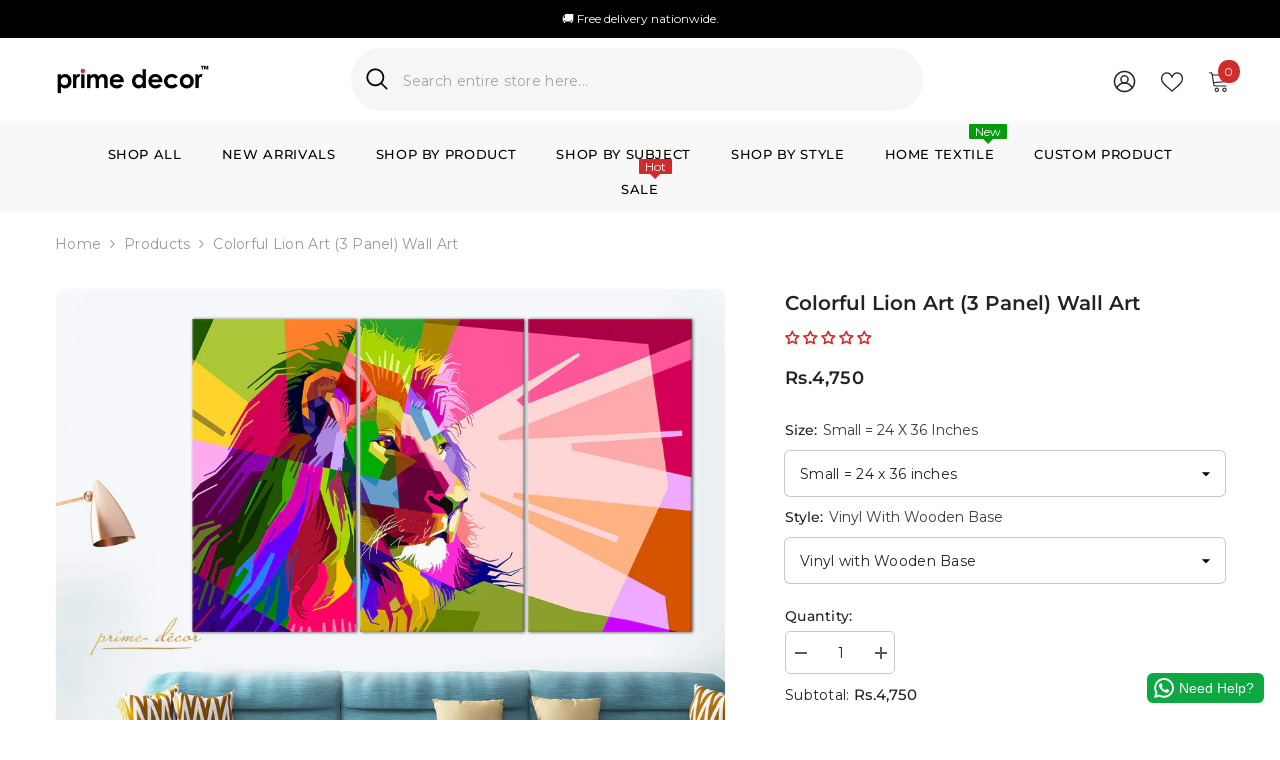

--- FILE ---
content_type: text/html; charset=utf-8
request_url: https://primedecor.pk/products/colorful-lion-art-3-panel-wall-art
body_size: 89747
content:
<!doctype html><html class="no-js" lang="en">
    <head>
        <meta charset="utf-8">
        <meta http-equiv="X-UA-Compatible" content="IE=edge">
        <meta name="viewport" content="width=device-width,initial-scale=1">
        <meta name="theme-color" content="">
        <link rel="canonical" href="https://primedecor.pk/products/colorful-lion-art-3-panel-wall-art" canonical-shop-url="https://primedecor.pk/"><link rel="shortcut icon" href="//primedecor.pk/cdn/shop/files/Favicon_32x32.png?v=1658094611" type="image/png"><link rel="preconnect" href="https://cdn.shopify.com" crossorigin>
        <title>Colorful Lion Art (3 Panel) Wall Art  &ndash; Prime Décor</title><meta name="description" content="Our wall art is finished to an exceptionally high standard. It has been printed on high-quality printing media using eco-solvent ink for a vivid image with exceptional color accuracy. Ready to hang &amp; super easy to install.">

<meta property="og:site_name" content="Prime Décor">
<meta property="og:url" content="https://primedecor.pk/products/colorful-lion-art-3-panel-wall-art">
<meta property="og:title" content="Colorful Lion Art (3 Panel) Wall Art">
<meta property="og:type" content="product">
<meta property="og:description" content="Our wall art is finished to an exceptionally high standard. It has been printed on high-quality printing media using eco-solvent ink for a vivid image with exceptional color accuracy. Ready to hang &amp; super easy to install."><meta property="og:image" content="http://primedecor.pk/cdn/shop/products/ColorfulLionArt_3Panel_WallArt.jpg?v=1755699655">
  <meta property="og:image:secure_url" content="https://primedecor.pk/cdn/shop/products/ColorfulLionArt_3Panel_WallArt.jpg?v=1755699655">
  <meta property="og:image:width" content="1653">
  <meta property="og:image:height" content="1653"><meta property="og:price:amount" content="4,750">
  <meta property="og:price:currency" content="PKR"><meta name="twitter:card" content="summary_large_image">
<meta name="twitter:title" content="Colorful Lion Art (3 Panel) Wall Art">
<meta name="twitter:description" content="Our wall art is finished to an exceptionally high standard. It has been printed on high-quality printing media using eco-solvent ink for a vivid image with exceptional color accuracy. Ready to hang &amp; super easy to install.">

        <script>window.performance && window.performance.mark && window.performance.mark('shopify.content_for_header.start');</script><meta name="google-site-verification" content="4ny0eA1FSKbqncE9q9zfsvMFtiCvuOCYzAabOGjo0tE">
<meta name="facebook-domain-verification" content="gwev9jpmfi3bhqiayg4z1hisvystgy">
<meta id="shopify-digital-wallet" name="shopify-digital-wallet" content="/65347354872/digital_wallets/dialog">
<link rel="alternate" type="application/json+oembed" href="https://primedecor.pk/products/colorful-lion-art-3-panel-wall-art.oembed">
<script async="async" src="/checkouts/internal/preloads.js?locale=en-PK"></script>
<script id="shopify-features" type="application/json">{"accessToken":"2b77a6078ce87ee3ae5b026b04e25a68","betas":["rich-media-storefront-analytics"],"domain":"primedecor.pk","predictiveSearch":true,"shopId":65347354872,"locale":"en"}</script>
<script>var Shopify = Shopify || {};
Shopify.shop = "prime-decor-87c3.myshopify.com";
Shopify.locale = "en";
Shopify.currency = {"active":"PKR","rate":"1.0"};
Shopify.country = "PK";
Shopify.theme = {"name":"Ella","id":157670736120,"schema_name":"Ella","schema_version":"6.7.6","theme_store_id":null,"role":"main"};
Shopify.theme.handle = "null";
Shopify.theme.style = {"id":null,"handle":null};
Shopify.cdnHost = "primedecor.pk/cdn";
Shopify.routes = Shopify.routes || {};
Shopify.routes.root = "/";</script>
<script type="module">!function(o){(o.Shopify=o.Shopify||{}).modules=!0}(window);</script>
<script>!function(o){function n(){var o=[];function n(){o.push(Array.prototype.slice.apply(arguments))}return n.q=o,n}var t=o.Shopify=o.Shopify||{};t.loadFeatures=n(),t.autoloadFeatures=n()}(window);</script>
<script id="shop-js-analytics" type="application/json">{"pageType":"product"}</script>
<script defer="defer" async type="module" src="//primedecor.pk/cdn/shopifycloud/shop-js/modules/v2/client.init-shop-cart-sync_WVOgQShq.en.esm.js"></script>
<script defer="defer" async type="module" src="//primedecor.pk/cdn/shopifycloud/shop-js/modules/v2/chunk.common_C_13GLB1.esm.js"></script>
<script defer="defer" async type="module" src="//primedecor.pk/cdn/shopifycloud/shop-js/modules/v2/chunk.modal_CLfMGd0m.esm.js"></script>
<script type="module">
  await import("//primedecor.pk/cdn/shopifycloud/shop-js/modules/v2/client.init-shop-cart-sync_WVOgQShq.en.esm.js");
await import("//primedecor.pk/cdn/shopifycloud/shop-js/modules/v2/chunk.common_C_13GLB1.esm.js");
await import("//primedecor.pk/cdn/shopifycloud/shop-js/modules/v2/chunk.modal_CLfMGd0m.esm.js");

  window.Shopify.SignInWithShop?.initShopCartSync?.({"fedCMEnabled":true,"windoidEnabled":true});

</script>
<script>(function() {
  var isLoaded = false;
  function asyncLoad() {
    if (isLoaded) return;
    isLoaded = true;
    var urls = ["https:\/\/chimpstatic.com\/mcjs-connected\/js\/users\/a13239c94f0722070ba5d3a54\/4694d790d923ecdc276f3ffe6.js?shop=prime-decor-87c3.myshopify.com","https:\/\/intg.snapchat.com\/shopify\/shopify-scevent-init.js?id=b04db7f9-2fa8-40a8-ad2e-b755c35b90c1\u0026shop=prime-decor-87c3.myshopify.com","https:\/\/d18eg7dreypte5.cloudfront.net\/browse-abandonment\/smsbump_timer.js?shop=prime-decor-87c3.myshopify.com","https:\/\/configs.carthike.com\/carthike.js?shop=prime-decor-87c3.myshopify.com"];
    for (var i = 0; i < urls.length; i++) {
      var s = document.createElement('script');
      s.type = 'text/javascript';
      s.async = true;
      s.src = urls[i];
      var x = document.getElementsByTagName('script')[0];
      x.parentNode.insertBefore(s, x);
    }
  };
  if(window.attachEvent) {
    window.attachEvent('onload', asyncLoad);
  } else {
    window.addEventListener('load', asyncLoad, false);
  }
})();</script>
<script id="__st">var __st={"a":65347354872,"offset":18000,"reqid":"6d809179-c36b-4b05-a0e4-0574837e39f8-1769681366","pageurl":"primedecor.pk\/products\/colorful-lion-art-3-panel-wall-art","u":"ac55e245ccb1","p":"product","rtyp":"product","rid":7751614267640};</script>
<script>window.ShopifyPaypalV4VisibilityTracking = true;</script>
<script id="captcha-bootstrap">!function(){'use strict';const t='contact',e='account',n='new_comment',o=[[t,t],['blogs',n],['comments',n],[t,'customer']],c=[[e,'customer_login'],[e,'guest_login'],[e,'recover_customer_password'],[e,'create_customer']],r=t=>t.map((([t,e])=>`form[action*='/${t}']:not([data-nocaptcha='true']) input[name='form_type'][value='${e}']`)).join(','),a=t=>()=>t?[...document.querySelectorAll(t)].map((t=>t.form)):[];function s(){const t=[...o],e=r(t);return a(e)}const i='password',u='form_key',d=['recaptcha-v3-token','g-recaptcha-response','h-captcha-response',i],f=()=>{try{return window.sessionStorage}catch{return}},m='__shopify_v',_=t=>t.elements[u];function p(t,e,n=!1){try{const o=window.sessionStorage,c=JSON.parse(o.getItem(e)),{data:r}=function(t){const{data:e,action:n}=t;return t[m]||n?{data:e,action:n}:{data:t,action:n}}(c);for(const[e,n]of Object.entries(r))t.elements[e]&&(t.elements[e].value=n);n&&o.removeItem(e)}catch(o){console.error('form repopulation failed',{error:o})}}const l='form_type',E='cptcha';function T(t){t.dataset[E]=!0}const w=window,h=w.document,L='Shopify',v='ce_forms',y='captcha';let A=!1;((t,e)=>{const n=(g='f06e6c50-85a8-45c8-87d0-21a2b65856fe',I='https://cdn.shopify.com/shopifycloud/storefront-forms-hcaptcha/ce_storefront_forms_captcha_hcaptcha.v1.5.2.iife.js',D={infoText:'Protected by hCaptcha',privacyText:'Privacy',termsText:'Terms'},(t,e,n)=>{const o=w[L][v],c=o.bindForm;if(c)return c(t,g,e,D).then(n);var r;o.q.push([[t,g,e,D],n]),r=I,A||(h.body.append(Object.assign(h.createElement('script'),{id:'captcha-provider',async:!0,src:r})),A=!0)});var g,I,D;w[L]=w[L]||{},w[L][v]=w[L][v]||{},w[L][v].q=[],w[L][y]=w[L][y]||{},w[L][y].protect=function(t,e){n(t,void 0,e),T(t)},Object.freeze(w[L][y]),function(t,e,n,w,h,L){const[v,y,A,g]=function(t,e,n){const i=e?o:[],u=t?c:[],d=[...i,...u],f=r(d),m=r(i),_=r(d.filter((([t,e])=>n.includes(e))));return[a(f),a(m),a(_),s()]}(w,h,L),I=t=>{const e=t.target;return e instanceof HTMLFormElement?e:e&&e.form},D=t=>v().includes(t);t.addEventListener('submit',(t=>{const e=I(t);if(!e)return;const n=D(e)&&!e.dataset.hcaptchaBound&&!e.dataset.recaptchaBound,o=_(e),c=g().includes(e)&&(!o||!o.value);(n||c)&&t.preventDefault(),c&&!n&&(function(t){try{if(!f())return;!function(t){const e=f();if(!e)return;const n=_(t);if(!n)return;const o=n.value;o&&e.removeItem(o)}(t);const e=Array.from(Array(32),(()=>Math.random().toString(36)[2])).join('');!function(t,e){_(t)||t.append(Object.assign(document.createElement('input'),{type:'hidden',name:u})),t.elements[u].value=e}(t,e),function(t,e){const n=f();if(!n)return;const o=[...t.querySelectorAll(`input[type='${i}']`)].map((({name:t})=>t)),c=[...d,...o],r={};for(const[a,s]of new FormData(t).entries())c.includes(a)||(r[a]=s);n.setItem(e,JSON.stringify({[m]:1,action:t.action,data:r}))}(t,e)}catch(e){console.error('failed to persist form',e)}}(e),e.submit())}));const S=(t,e)=>{t&&!t.dataset[E]&&(n(t,e.some((e=>e===t))),T(t))};for(const o of['focusin','change'])t.addEventListener(o,(t=>{const e=I(t);D(e)&&S(e,y())}));const B=e.get('form_key'),M=e.get(l),P=B&&M;t.addEventListener('DOMContentLoaded',(()=>{const t=y();if(P)for(const e of t)e.elements[l].value===M&&p(e,B);[...new Set([...A(),...v().filter((t=>'true'===t.dataset.shopifyCaptcha))])].forEach((e=>S(e,t)))}))}(h,new URLSearchParams(w.location.search),n,t,e,['guest_login'])})(!0,!0)}();</script>
<script integrity="sha256-4kQ18oKyAcykRKYeNunJcIwy7WH5gtpwJnB7kiuLZ1E=" data-source-attribution="shopify.loadfeatures" defer="defer" src="//primedecor.pk/cdn/shopifycloud/storefront/assets/storefront/load_feature-a0a9edcb.js" crossorigin="anonymous"></script>
<script data-source-attribution="shopify.dynamic_checkout.dynamic.init">var Shopify=Shopify||{};Shopify.PaymentButton=Shopify.PaymentButton||{isStorefrontPortableWallets:!0,init:function(){window.Shopify.PaymentButton.init=function(){};var t=document.createElement("script");t.src="https://primedecor.pk/cdn/shopifycloud/portable-wallets/latest/portable-wallets.en.js",t.type="module",document.head.appendChild(t)}};
</script>
<script data-source-attribution="shopify.dynamic_checkout.buyer_consent">
  function portableWalletsHideBuyerConsent(e){var t=document.getElementById("shopify-buyer-consent"),n=document.getElementById("shopify-subscription-policy-button");t&&n&&(t.classList.add("hidden"),t.setAttribute("aria-hidden","true"),n.removeEventListener("click",e))}function portableWalletsShowBuyerConsent(e){var t=document.getElementById("shopify-buyer-consent"),n=document.getElementById("shopify-subscription-policy-button");t&&n&&(t.classList.remove("hidden"),t.removeAttribute("aria-hidden"),n.addEventListener("click",e))}window.Shopify?.PaymentButton&&(window.Shopify.PaymentButton.hideBuyerConsent=portableWalletsHideBuyerConsent,window.Shopify.PaymentButton.showBuyerConsent=portableWalletsShowBuyerConsent);
</script>
<script>
  function portableWalletsCleanup(e){e&&e.src&&console.error("Failed to load portable wallets script "+e.src);var t=document.querySelectorAll("shopify-accelerated-checkout .shopify-payment-button__skeleton, shopify-accelerated-checkout-cart .wallet-cart-button__skeleton"),e=document.getElementById("shopify-buyer-consent");for(let e=0;e<t.length;e++)t[e].remove();e&&e.remove()}function portableWalletsNotLoadedAsModule(e){e instanceof ErrorEvent&&"string"==typeof e.message&&e.message.includes("import.meta")&&"string"==typeof e.filename&&e.filename.includes("portable-wallets")&&(window.removeEventListener("error",portableWalletsNotLoadedAsModule),window.Shopify.PaymentButton.failedToLoad=e,"loading"===document.readyState?document.addEventListener("DOMContentLoaded",window.Shopify.PaymentButton.init):window.Shopify.PaymentButton.init())}window.addEventListener("error",portableWalletsNotLoadedAsModule);
</script>

<script type="module" src="https://primedecor.pk/cdn/shopifycloud/portable-wallets/latest/portable-wallets.en.js" onError="portableWalletsCleanup(this)" crossorigin="anonymous"></script>
<script nomodule>
  document.addEventListener("DOMContentLoaded", portableWalletsCleanup);
</script>

<link id="shopify-accelerated-checkout-styles" rel="stylesheet" media="screen" href="https://primedecor.pk/cdn/shopifycloud/portable-wallets/latest/accelerated-checkout-backwards-compat.css" crossorigin="anonymous">
<style id="shopify-accelerated-checkout-cart">
        #shopify-buyer-consent {
  margin-top: 1em;
  display: inline-block;
  width: 100%;
}

#shopify-buyer-consent.hidden {
  display: none;
}

#shopify-subscription-policy-button {
  background: none;
  border: none;
  padding: 0;
  text-decoration: underline;
  font-size: inherit;
  cursor: pointer;
}

#shopify-subscription-policy-button::before {
  box-shadow: none;
}

      </style>
<script id="sections-script" data-sections="header-navigation-plain,header-mobile" defer="defer" src="//primedecor.pk/cdn/shop/t/37/compiled_assets/scripts.js?v=10414"></script>
<script>window.performance && window.performance.mark && window.performance.mark('shopify.content_for_header.end');</script>
        <style>
        
        
        

        @font-face { font-display: swap;
  font-family: Montserrat;
  font-weight: 400;
  font-style: normal;
  src: url("//primedecor.pk/cdn/fonts/montserrat/montserrat_n4.81949fa0ac9fd2021e16436151e8eaa539321637.woff2") format("woff2"),
       url("//primedecor.pk/cdn/fonts/montserrat/montserrat_n4.a6c632ca7b62da89c3594789ba828388aac693fe.woff") format("woff");
}

        @font-face { font-display: swap;
  font-family: Montserrat;
  font-weight: 500;
  font-style: normal;
  src: url("//primedecor.pk/cdn/fonts/montserrat/montserrat_n5.07ef3781d9c78c8b93c98419da7ad4fbeebb6635.woff2") format("woff2"),
       url("//primedecor.pk/cdn/fonts/montserrat/montserrat_n5.adf9b4bd8b0e4f55a0b203cdd84512667e0d5e4d.woff") format("woff");
}

        @font-face { font-display: swap;
  font-family: Montserrat;
  font-weight: 600;
  font-style: normal;
  src: url("//primedecor.pk/cdn/fonts/montserrat/montserrat_n6.1326b3e84230700ef15b3a29fb520639977513e0.woff2") format("woff2"),
       url("//primedecor.pk/cdn/fonts/montserrat/montserrat_n6.652f051080eb14192330daceed8cd53dfdc5ead9.woff") format("woff");
}

        @font-face { font-display: swap;
  font-family: Montserrat;
  font-weight: 700;
  font-style: normal;
  src: url("//primedecor.pk/cdn/fonts/montserrat/montserrat_n7.3c434e22befd5c18a6b4afadb1e3d77c128c7939.woff2") format("woff2"),
       url("//primedecor.pk/cdn/fonts/montserrat/montserrat_n7.5d9fa6e2cae713c8fb539a9876489d86207fe957.woff") format("woff");
}


        :root {
        --font-family-1: Montserrat,sans-serif;
        --font-family-2: Montserrat,sans-serif;

        /* Settings Body */--font-body-family: Montserrat,sans-serif;--font-body-size: 14px;--font-body-weight: 400;--body-line-height: 22px;--body-letter-spacing: .02em;

        /* Settings Heading */--font-heading-family: Montserrat,sans-serif;--font-heading-size: 16px;--font-heading-weight: 700;--font-heading-style: normal;--heading-line-height: 24px;--heading-letter-spacing: .05em;--heading-text-transform: uppercase;--heading-border-height: 2px;

        /* Menu Lv1 */--font-menu-lv1-family: Montserrat,sans-serif;--font-menu-lv1-size: 13px;--font-menu-lv1-weight: 500;--menu-lv1-line-height: 22px;--menu-lv1-letter-spacing: .05em;--menu-lv1-text-transform: uppercase;

        /* Menu Lv2 */--font-menu-lv2-family: Montserrat,sans-serif;--font-menu-lv2-size: 13px;--font-menu-lv2-weight: 400;--menu-lv2-line-height: 22px;--menu-lv2-letter-spacing: .02em;--menu-lv2-text-transform: capitalize;

        /* Menu Lv3 */--font-menu-lv3-family: Montserrat,sans-serif;--font-menu-lv3-size: 13px;--font-menu-lv3-weight: 400;--menu-lv3-line-height: 22px;--menu-lv3-letter-spacing: .02em;--menu-lv3-text-transform: capitalize;

        /* Mega Menu Lv2 */--font-mega-menu-lv2-family: Montserrat,sans-serif;--font-mega-menu-lv2-size: 13px;--font-mega-menu-lv2-weight: 400;--font-mega-menu-lv2-style: normal;--mega-menu-lv2-line-height: 22px;--mega-menu-lv2-letter-spacing: .02em;--mega-menu-lv2-text-transform: capitalize;

        /* Mega Menu Lv3 */--font-mega-menu-lv3-family: Montserrat,sans-serif;--font-mega-menu-lv3-size: 13px;--font-mega-menu-lv3-weight: 400;--mega-menu-lv3-line-height: 22px;--mega-menu-lv3-letter-spacing: .02em;--mega-menu-lv3-text-transform: capitalize;

        /* Product Card Title */--product-title-font: Montserrat,sans-serif;--product-title-font-size : 14px;--product-title-font-weight : 400;--product-title-line-height: 22px;--product-title-letter-spacing: .02em;--product-title-line-text : 2;--product-title-text-transform : capitalize;--product-title-margin-bottom: 10px;

        /* Product Card Vendor */--product-vendor-font: Montserrat,sans-serif;--product-vendor-font-size : 14px;--product-vendor-font-weight : 400;--product-vendor-font-style : normal;--product-vendor-line-height: 22px;--product-vendor-letter-spacing: .02em;--product-vendor-text-transform : uppercase;--product-vendor-margin-bottom: 0px;--product-vendor-margin-top: 0px;

        /* Product Card Price */--product-price-font: Montserrat,sans-serif;--product-price-font-size : 14px;--product-price-font-weight : 600;--product-price-line-height: 22px;--product-price-letter-spacing: .02em;--product-price-margin-top: 0px;--product-price-margin-bottom: 13px;

        /* Product Card Badge */--badge-font: Montserrat,sans-serif;--badge-font-size : 10px;--badge-font-weight : 600;--badge-text-transform : capitalize;--badge-letter-spacing: .02em;--badge-line-height: 20px;--badge-border-radius: 2px;--badge-padding-top: 0px;--badge-padding-bottom: 0px;--badge-padding-left-right: 8px;--badge-postion-top: 2px;--badge-postion-left-right: 2px;

        /* Product Quickview */
        --product-quickview-font-size : 12px; --product-quickview-line-height: 23px; --product-quickview-border-radius: 1px; --product-quickview-padding-top: 0px; --product-quickview-padding-bottom: 0px; --product-quickview-padding-left-right: 7px; --product-quickview-sold-out-product: #e95144;--product-quickview-box-shadow: none;/* Blog Card Tile */--blog-title-font: Montserrat,sans-serif;--blog-title-font-size : 20px; --blog-title-font-weight : 700; --blog-title-line-height: 29px; --blog-title-letter-spacing: .09em; --blog-title-text-transform : uppercase;

        /* Blog Card Info (Date, Author) */--blog-info-font: Montserrat,sans-serif;--blog-info-font-size : 14px; --blog-info-font-weight : 400; --blog-info-line-height: 20px; --blog-info-letter-spacing: .02em; --blog-info-text-transform : uppercase;

        /* Button 1 */--btn-1-font-family: Montserrat,sans-serif;--btn-1-font-size: 14px; --btn-1-font-weight: 500; --btn-1-text-transform: uppercase; --btn-1-line-height: 22px; --btn-1-letter-spacing: .05em; --btn-1-text-align: center; --btn-1-border-radius: 5px; --btn-1-border-width: 1px; --btn-1-border-style: solid; --btn-1-padding-top: 10px; --btn-1-padding-bottom: 10px; --btn-1-horizontal-length: 0px; --btn-1-vertical-length: 0px; --btn-1-blur-radius: 0px; --btn-1-spread: 0px;
        --btn-1-all-bg-opacity-hover: rgba(0, 0, 0, 0.5);--btn-1-inset: ;/* Button 2 */--btn-2-font-family: Montserrat,sans-serif;--btn-2-font-size: 14px; --btn-2-font-weight: 500; --btn-2-text-transform: uppercase; --btn-2-line-height: 22px; --btn-2-letter-spacing: .05em; --btn-2-text-align: center; --btn-2-border-radius: 5px; --btn-2-border-width: 1px; --btn-2-border-style: solid; --btn-2-padding-top: 13px; --btn-2-padding-bottom: 13px; --btn-2-horizontal-length: 0px; --btn-2-vertical-length: 0px; --btn-2-blur-radius: 0px; --btn-2-spread: 0px;
        --btn-2-all-bg-opacity-hover: rgba(0, 0, 0, 0.5);--btn-2-inset: ;/* Button 3 */--btn-3-font-family: Montserrat,sans-serif;--btn-3-font-size: 14px; --btn-3-font-weight: 700; --btn-3-text-transform: uppercase; --btn-3-line-height: 22px; --btn-3-letter-spacing: .05em; --btn-3-text-align: center; --btn-3-border-radius: 5px; --btn-3-border-width: 1px; --btn-3-border-style: solid; --btn-3-padding-top: 10px; --btn-3-padding-bottom: 10px; --btn-3-horizontal-length: 0px; --btn-3-vertical-length: 0px; --btn-3-blur-radius: 0px; --btn-3-spread: 0px;
        --btn-3-all-bg-opacity: rgba(0, 0, 0, 0.1);--btn-3-all-bg-opacity-hover: rgba(0, 0, 0, 0.1);--btn-3-inset: ;/* Footer Heading */--footer-heading-font-family: Montserrat,sans-serif;--footer-heading-font-size : 15px; --footer-heading-font-weight : 600; --footer-heading-line-height : 22px; --footer-heading-letter-spacing : .05em; --footer-heading-text-transform : uppercase;

        /* Footer Link */--footer-link-font-family: Montserrat,sans-serif;--footer-link-font-size : 12px; --footer-link-font-weight : ; --footer-link-line-height : 28px; --footer-link-letter-spacing : .02em; --footer-link-text-transform : capitalize;

        /* Page Title */--font-page-title-family: Montserrat,sans-serif;--font-page-title-size: 20px; --font-page-title-weight: 700; --font-page-title-style: normal; --page-title-line-height: 20px; --page-title-letter-spacing: .05em; --page-title-text-transform: uppercase;

        /* Font Product Tab Title */
        --font-tab-type-1: Montserrat,sans-serif; --font-tab-type-2: Montserrat,sans-serif;

        /* Text Size */
        --text-size-font-size : 10px; --text-size-font-weight : 400; --text-size-line-height : 22px; --text-size-letter-spacing : 0; --text-size-text-transform : uppercase; --text-size-color : #787878;

        /* Font Weight */
        --font-weight-normal: 400; --font-weight-medium: 500; --font-weight-semibold: 600; --font-weight-bold: 700; --font-weight-bolder: 800; --font-weight-black: 900;

        /* Radio Button */
        --form-label-checkbox-before-bg: #fff; --form-label-checkbox-before-border: #cecece; --form-label-checkbox-before-bg-checked: #000;

        /* Conatiner */
        --body-custom-width-container: 1410px;

        /* Layout Boxed */
        --color-background-layout-boxed: #f8f8f8;/* Arrow */
        --position-horizontal-slick-arrow: 0;

        /* General Color*/
        --color-text: #232323; --color-text2: #969696; --color-global: #232323; --color-white: #FFFFFF; --color-grey: #868686; --color-black: #202020; --color-base-text-rgb: 35, 35, 35; --color-base-text2-rgb: 150, 150, 150; --color-background: #ffffff; --color-background-rgb: 255, 255, 255; --color-background-overylay: rgba(255, 255, 255, 0.9); --color-base-accent-text: ; --color-base-accent-1: ; --color-base-accent-2: ; --color-link: #232323; --color-link-hover: #232323; --color-error: #D93333; --color-error-bg: #FCEEEE; --color-success: #5A5A5A; --color-success-bg: #DFF0D8; --color-info: #202020; --color-info-bg: #FFF2DD; --color-link-underline: rgba(35, 35, 35, 0.5); --color-breadcrumb: #999999; --colors-breadcrumb-hover: #232323;--colors-breadcrumb-active: #999999; --border-global: #e6e6e6; --bg-global: #fafafa; --bg-planceholder: #fafafa; --color-warning: #fff; --bg-warning: #e0b252; --color-background-10 : #e9e9e9; --color-background-20 : #d3d3d3; --color-background-30 : #bdbdbd; --color-background-50 : #919191; --color-background-global : #919191;

        /* Arrow Color */
        --arrow-color: #000000; --arrow-background-color: #f9f9f9; --arrow-border-color: #f9f9f9;--arrow-color-hover: #FFFFFF;--arrow-background-color-hover: #000000;--arrow-border-color-hover: #000000;--arrow-width: 35px;--arrow-height: 35px;--arrow-size: px;--arrow-size-icon: 17px;--arrow-border-radius: 5px;--arrow-border-width: 0px;--arrow-width-half: -17px;

        /* Pagination Color */
        --pagination-item-color: #3c3c3c; --pagination-item-color-active: #3c3c3c; --pagination-item-bg-color: #fff;--pagination-item-bg-color-active: #fff;--pagination-item-border-color: #fff;--pagination-item-border-color-active: #ffffff;--pagination-arrow-color: #3c3c3c;--pagination-arrow-color-active: #3c3c3c;--pagination-arrow-bg-color: #fff;--pagination-arrow-bg-color-active: #fff;--pagination-arrow-border-color: #fff;--pagination-arrow-border-color-active: #fff;

        /* Dots Color */
        --dots-color: transparent;--dots-border-color: #323232;--dots-color-active: #323232;--dots-border-color-active: #323232;--dots-style2-background-opacity: #00000050;--dots-width: 12px;--dots-height: 12px;

        /* Button Color */
        --btn-1-color: #FFFFFF;--btn-1-bg: #232323;--btn-1-border: #232323;--btn-1-color-hover: #232323;--btn-1-bg-hover: #ffffff;--btn-1-border-hover: #232323;
        --btn-2-color: #232323;--btn-2-bg: #FFFFFF;--btn-2-border: #727272;--btn-2-color-hover: #FFFFFF;--btn-2-bg-hover: #232323;--btn-2-border-hover: #232323;
        --btn-3-color: #FFFFFF;--btn-3-bg: #e9514b;--btn-3-border: #e9514b;--btn-3-color-hover: #ffffff;--btn-3-bg-hover: #e9514b;--btn-3-border-hover: #e9514b;
        --anchor-transition: all ease .3s;--bg-white: #ffffff;--bg-black: #000000;--bg-grey: #808080;--icon: var(--color-text);--text-cart: #3c3c3c;--duration-short: 100ms;--duration-default: 350ms;--duration-long: 500ms;--form-input-bg: #ffffff;--form-input-border: #c7c7c7;--form-input-color: #232323;--form-input-placeholder: #868686;--form-label: #232323;

        --new-badge-color: #232323;--new-badge-bg: #f8f8f8;--sale-badge-color: #ffffff;--sale-badge-bg: #d12c2c;--sold-out-badge-color: #ffffff;--sold-out-badge-bg: #c1c1c1;--custom-badge-color: #ffffff;--custom-badge-bg: #ff8b21;--bundle-badge-color: #ffffff;--bundle-badge-bg: #232323;
        
        --product-title-color : #232323;--product-title-color-hover : #232323;--product-vendor-color : #969696;--product-price-color : #232323;--product-sale-price-color : #d12c2c;--product-compare-price-color : #969696;--product-countdown-color : #c12e48;--product-countdown-bg-color : #ffffff;

        --product-swatch-border : #cbcbcb;--product-swatch-border-active : #232323;--product-swatch-width : 40px;--product-swatch-height : 40px;--product-swatch-border-radius : 0px;--product-swatch-color-width : 40px;--product-swatch-color-height : 40px;--product-swatch-color-border-radius : 20px;

        --product-wishlist-color : #000000;--product-wishlist-bg : #ffffff;--product-wishlist-border : transparent;--product-wishlist-color-added : #ffffff;--product-wishlist-bg-added : #000000;--product-wishlist-border-added : transparent;--product-compare-color : #000000;--product-compare-bg : #FFFFFF;--product-compare-color-added : #D12442; --product-compare-bg-added : #FFFFFF; --product-hot-stock-text-color : #d12c2c; --product-quick-view-color : #000000; --product-cart-image-fit : contain; --product-title-variant-font-size: 16px;--product-quick-view-bg : #FFFFFF;--product-quick-view-bg-above-button: rgba(255, 255, 255, 0.7);--product-quick-view-color-hover : #FFFFFF;--product-quick-view-bg-hover : #000000;--product-action-color : #232323;--product-action-bg : #ffffff;--product-action-border : #000000;--product-action-color-hover : #FFFFFF;--product-action-bg-hover : #232323;--product-action-border-hover : #232323;

        /* Multilevel Category Filter */
        --color-label-multiLevel-categories: #232323;--bg-label-multiLevel-categories: #fff;--color-button-multiLevel-categories: #fff;--bg-button-multiLevel-categories: #ff8b21;--border-button-multiLevel-categories: transparent;--hover-color-button-multiLevel-categories: #fff;--hover-bg-button-multiLevel-categories: #ff8b21;--cart-item-bg : #ffffff;--cart-item-border : #e8e8e8;--cart-item-border-width : 1px;--cart-item-border-style : solid;--w-product-swatch-custom: 30px;--h-product-swatch-custom: 30px;--w-product-swatch-custom-mb: 20px;--h-product-swatch-custom-mb: 20px;--font-size-product-swatch-more: 12px;--swatch-border : #cbcbcb;--swatch-border-active : #232323;

        --variant-size: #232323;--variant-size-border: #e7e7e7;--variant-size-bg: #ffffff;--variant-size-hover: #ffffff;--variant-size-border-hover: #232323;--variant-size-bg-hover: #232323;--variant-bg : #ffffff; --variant-color : #232323; --variant-bg-active : #ffffff; --variant-color-active : #232323;

        --fontsize-text-social: 12px;
        --page-content-distance: 64px;--sidebar-content-distance: 40px;--button-transition-ease: cubic-bezier(.25,.46,.45,.94);

        /* Loading Spinner Color */
        --spinner-top-color: #44b5e9; --spinner-right-color: #ff8b21; --spinner-bottom-color: #e95144; --spinner-left-color: #e8e8e8;

        /* Product Card Marquee */
        --product-marquee-background-color: ;--product-marquee-text-color: #FFFFFF;--product-marquee-text-size: 14px;--product-marquee-text-mobile-size: 14px;--product-marquee-text-weight: 400;--product-marquee-text-transform: none;--product-marquee-text-style: italic;--product-marquee-speed: ; --product-marquee-line-height: calc(var(--product-marquee-text-mobile-size) * 1.5);
    }
</style>
        <link href="//primedecor.pk/cdn/shop/t/37/assets/base.css?v=84970157901927775051766953458" rel="stylesheet" type="text/css" media="all" /><link href="//primedecor.pk/cdn/shop/t/37/assets/animated.css?v=91884483947907798981766953458" rel="stylesheet" type="text/css" media="all" />
<link href="//primedecor.pk/cdn/shop/t/37/assets/component-card.css?v=84890900002460790781766953458" rel="stylesheet" type="text/css" media="all" />
<link href="//primedecor.pk/cdn/shop/t/37/assets/component-loading-overlay.css?v=26723411978098876071766953459" rel="stylesheet" type="text/css" media="all" />
<link href="//primedecor.pk/cdn/shop/t/37/assets/component-loading-banner.css?v=23751737841716112591766953459" rel="stylesheet" type="text/css" media="all" />
<link href="//primedecor.pk/cdn/shop/t/37/assets/component-quick-cart.css?v=85216047258904419931766953459" rel="stylesheet" type="text/css" media="all" />
<link rel="stylesheet" href="//primedecor.pk/cdn/shop/t/37/assets/vendor.css?v=164616260963476715651766953460" media="print" onload="this.media='all'">
<noscript><link href="//primedecor.pk/cdn/shop/t/37/assets/vendor.css?v=164616260963476715651766953460" rel="stylesheet" type="text/css" media="all" /></noscript>



<link href="//primedecor.pk/cdn/shop/t/37/assets/component-predictive-search.css?v=173460233946013614451766953459" rel="stylesheet" type="text/css" media="all" /><link rel="stylesheet" href="//primedecor.pk/cdn/shop/t/37/assets/component-newsletter.css?v=93243441050576780161766953459" media="print" onload="this.media='all'">
<link rel="stylesheet" href="//primedecor.pk/cdn/shop/t/37/assets/component-slider.css?v=18320497342874123791766953459" media="print" onload="this.media='all'">
<link rel="stylesheet" href="//primedecor.pk/cdn/shop/t/37/assets/component-list-social.css?v=160160302884525886651766953459" media="print" onload="this.media='all'"><noscript><link href="//primedecor.pk/cdn/shop/t/37/assets/component-newsletter.css?v=93243441050576780161766953459" rel="stylesheet" type="text/css" media="all" /></noscript>
<noscript><link href="//primedecor.pk/cdn/shop/t/37/assets/component-slider.css?v=18320497342874123791766953459" rel="stylesheet" type="text/css" media="all" /></noscript>
<noscript><link href="//primedecor.pk/cdn/shop/t/37/assets/component-list-social.css?v=160160302884525886651766953459" rel="stylesheet" type="text/css" media="all" /></noscript>

<style type="text/css">
	.nav-title-mobile {display: none;}.list-menu--disclosure{display: none;position: absolute;min-width: 100%;width: 22rem;background-color: var(--bg-white);box-shadow: 0 1px 4px 0 rgb(0 0 0 / 15%);padding: 5px 0 5px 20px;opacity: 0;visibility: visible;pointer-events: none;transition: opacity var(--duration-default) ease, transform var(--duration-default) ease;}.list-menu--disclosure-2{margin-left: calc(100% - 15px);z-index: 2;top: -5px;}.list-menu--disclosure:focus {outline: none;}.list-menu--disclosure.localization-selector {max-height: 18rem;overflow: auto;width: 10rem;padding: 0.5rem;}.js menu-drawer > details > summary::before, .js menu-drawer > details[open]:not(.menu-opening) > summary::before {content: '';position: absolute;cursor: default;width: 100%;height: calc(100vh - 100%);height: calc(var(--viewport-height, 100vh) - (var(--header-bottom-position, 100%)));top: 100%;left: 0;background: var(--color-foreground-50);opacity: 0;visibility: hidden;z-index: 2;transition: opacity var(--duration-default) ease,visibility var(--duration-default) ease;}menu-drawer > details[open] > summary::before {visibility: visible;opacity: 1;}.menu-drawer {position: absolute;transform: translateX(-100%);visibility: hidden;z-index: 3;left: 0;top: 100%;width: 100%;max-width: calc(100vw - 4rem);padding: 0;border: 0.1rem solid var(--color-background-10);border-left: 0;border-bottom: 0;background-color: var(--bg-white);overflow-x: hidden;}.js .menu-drawer {height: calc(100vh - 100%);height: calc(var(--viewport-height, 100vh) - (var(--header-bottom-position, 100%)));}.js details[open] > .menu-drawer, .js details[open] > .menu-drawer__submenu {transition: transform var(--duration-default) ease, visibility var(--duration-default) ease;}.no-js details[open] > .menu-drawer, .js details[open].menu-opening > .menu-drawer, details[open].menu-opening > .menu-drawer__submenu {transform: translateX(0);visibility: visible;}@media screen and (min-width: 750px) {.menu-drawer {width: 40rem;}.no-js .menu-drawer {height: auto;}}.menu-drawer__inner-container {position: relative;height: 100%;}.menu-drawer__navigation-container {display: grid;grid-template-rows: 1fr auto;align-content: space-between;overflow-y: auto;height: 100%;}.menu-drawer__navigation {padding: 0 0 5.6rem 0;}.menu-drawer__inner-submenu {height: 100%;overflow-x: hidden;overflow-y: auto;}.no-js .menu-drawer__navigation {padding: 0;}.js .menu-drawer__menu li {width: 100%;border-bottom: 1px solid #e6e6e6;overflow: hidden;}.menu-drawer__menu-item{line-height: var(--body-line-height);letter-spacing: var(--body-letter-spacing);padding: 10px 20px 10px 15px;cursor: pointer;display: flex;align-items: center;justify-content: space-between;}.menu-drawer__menu-item .label{display: inline-block;vertical-align: middle;font-size: calc(var(--font-body-size) - 4px);font-weight: var(--font-weight-normal);letter-spacing: var(--body-letter-spacing);height: 20px;line-height: 20px;margin: 0 0 0 10px;padding: 0 5px;text-transform: uppercase;text-align: center;position: relative;}.menu-drawer__menu-item .label:before{content: "";position: absolute;border: 5px solid transparent;top: 50%;left: -9px;transform: translateY(-50%);}.menu-drawer__menu-item > .icon{width: 24px;height: 24px;margin: 0 10px 0 0;}.menu-drawer__menu-item > .symbol {position: absolute;right: 20px;top: 50%;transform: translateY(-50%);display: flex;align-items: center;justify-content: center;font-size: 0;pointer-events: none;}.menu-drawer__menu-item > .symbol .icon{width: 14px;height: 14px;opacity: .6;}.menu-mobile-icon .menu-drawer__menu-item{justify-content: flex-start;}.no-js .menu-drawer .menu-drawer__menu-item > .symbol {display: none;}.js .menu-drawer__submenu {position: absolute;top: 0;width: 100%;bottom: 0;left: 0;background-color: var(--bg-white);z-index: 1;transform: translateX(100%);visibility: hidden;}.js .menu-drawer__submenu .menu-drawer__submenu {overflow-y: auto;}.menu-drawer__close-button {display: block;width: 100%;padding: 10px 15px;background-color: transparent;border: none;background: #f6f8f9;position: relative;}.menu-drawer__close-button .symbol{position: absolute;top: auto;left: 20px;width: auto;height: 22px;z-index: 10;display: flex;align-items: center;justify-content: center;font-size: 0;pointer-events: none;}.menu-drawer__close-button .icon {display: inline-block;vertical-align: middle;width: 18px;height: 18px;transform: rotate(180deg);}.menu-drawer__close-button .text{max-width: calc(100% - 50px);white-space: nowrap;overflow: hidden;text-overflow: ellipsis;display: inline-block;vertical-align: top;width: 100%;margin: 0 auto;}.no-js .menu-drawer__close-button {display: none;}.menu-drawer__utility-links {padding: 2rem;}.menu-drawer__account {display: inline-flex;align-items: center;text-decoration: none;padding: 1.2rem;margin-left: -1.2rem;font-size: 1.4rem;}.menu-drawer__account .icon-account {height: 2rem;width: 2rem;margin-right: 1rem;}.menu-drawer .list-social {justify-content: flex-start;margin-left: -1.25rem;margin-top: 2rem;}.menu-drawer .list-social:empty {display: none;}.menu-drawer .list-social__link {padding: 1.3rem 1.25rem;}

	/* Style General */
	.d-block{display: block}.d-inline-block{display: inline-block}.d-flex{display: flex}.d-none {display: none}.d-grid{display: grid}.ver-alg-mid {vertical-align: middle}.ver-alg-top{vertical-align: top}
	.flex-jc-start{justify-content:flex-start}.flex-jc-end{justify-content:flex-end}.flex-jc-center{justify-content:center}.flex-jc-between{justify-content:space-between}.flex-jc-stretch{justify-content:stretch}.flex-align-start{align-items: flex-start}.flex-align-center{align-items: center}.flex-align-end{align-items: flex-end}.flex-align-stretch{align-items:stretch}.flex-wrap{flex-wrap: wrap}.flex-nowrap{flex-wrap: nowrap}.fd-row{flex-direction:row}.fd-row-reverse{flex-direction:row-reverse}.fd-column{flex-direction:column}.fd-column-reverse{flex-direction:column-reverse}.fg-0{flex-grow:0}.fs-0{flex-shrink:0}.gap-15{gap:15px}.gap-30{gap:30px}.gap-col-30{column-gap:30px}
	.p-relative{position:relative}.p-absolute{position:absolute}.p-static{position:static}.p-fixed{position:fixed;}
	.zi-1{z-index:1}.zi-2{z-index:2}.zi-3{z-index:3}.zi-5{z-index:5}.zi-6{z-index:6}.zi-7{z-index:7}.zi-9{z-index:9}.zi-10{z-index:10}.zi-99{z-index:99} .zi-100{z-index:100} .zi-101{z-index:101}
	.top-0{top:0}.top-100{top:100%}.top-auto{top:auto}.left-0{left:0}.left-auto{left:auto}.right-0{right:0}.right-auto{right:auto}.bottom-0{bottom:0}
	.middle-y{top:50%;transform:translateY(-50%)}.middle-x{left:50%;transform:translateX(-50%)}
	.opacity-0{opacity:0}.opacity-1{opacity:1}
	.o-hidden{overflow:hidden}.o-visible{overflow:visible}.o-unset{overflow:unset}.o-x-hidden{overflow-x:hidden}.o-y-auto{overflow-y:auto;}
	.pt-0{padding-top:0}.pt-2{padding-top:2px}.pt-5{padding-top:5px}.pt-10{padding-top:10px}.pt-10-imp{padding-top:10px !important}.pt-12{padding-top:12px}.pt-16{padding-top:16px}.pt-20{padding-top:20px}.pt-24{padding-top:24px}.pt-30{padding-top:30px}.pt-32{padding-top:32px}.pt-36{padding-top:36px}.pt-48{padding-top:48px}.pb-0{padding-bottom:0}.pb-5{padding-bottom:5px}.pb-10{padding-bottom:10px}.pb-10-imp{padding-bottom:10px !important}.pb-12{padding-bottom:12px}.pb-15{padding-bottom:15px}.pb-16{padding-bottom:16px}.pb-18{padding-bottom:18px}.pb-20{padding-bottom:20px}.pb-24{padding-bottom:24px}.pb-32{padding-bottom:32px}.pb-40{padding-bottom:40px}.pb-48{padding-bottom:48px}.pb-50{padding-bottom:50px}.pb-80{padding-bottom:80px}.pb-84{padding-bottom:84px}.pr-0{padding-right:0}.pr-5{padding-right: 5px}.pr-10{padding-right:10px}.pr-20{padding-right:20px}.pr-24{padding-right:24px}.pr-30{padding-right:30px}.pr-36{padding-right:36px}.pr-80{padding-right:80px}.pl-0{padding-left:0}.pl-12{padding-left:12px}.pl-20{padding-left:20px}.pl-24{padding-left:24px}.pl-36{padding-left:36px}.pl-48{padding-left:48px}.pl-52{padding-left:52px}.pl-80{padding-left:80px}.p-zero{padding:0}
	.m-lr-auto{margin:0 auto}.m-zero{margin:0}.ml-auto{margin-left:auto}.ml-0{margin-left:0}.ml-5{margin-left:5px}.ml-15{margin-left:15px}.ml-20{margin-left:20px}.ml-30{margin-left:30px}.mr-auto{margin-right:auto}.mr-0{margin-right:0}.mr-5{margin-right:5px}.mr-10{margin-right:10px}.mr-20{margin-right:20px}.mr-30{margin-right:30px}.mt-0{margin-top: 0}.mt-10{margin-top: 10px}.mt-15{margin-top: 15px}.mt-20{margin-top: 20px}.mt-25{margin-top: 25px}.mt-30{margin-top: 30px}.mt-40{margin-top: 40px}.mt-45{margin-top: 45px}.mb-0{margin-bottom: 0}.mb-5{margin-bottom: 5px}.mb-10{margin-bottom: 10px}.mb-15{margin-bottom: 15px}.mb-18{margin-bottom: 18px}.mb-20{margin-bottom: 20px}.mb-30{margin-bottom: 30px}
	.h-0{height:0}.h-100{height:100%}.h-100v{height:100vh}.h-auto{height:auto}.mah-100{max-height:100%}.mih-15{min-height: 15px}.mih-none{min-height: unset}.lih-15{line-height: 15px}
	.w-50pc{width:50%}.w-100{width:100%}.w-100v{width:100vw}.maw-100{max-width:100%}.maw-300{max-width:300px}.maw-480{max-width: 480px}.maw-780{max-width: 780px}.w-auto{width:auto}.minw-auto{min-width: auto}.min-w-100{min-width: 100px}
	.float-l{float:left}.float-r{float:right}
	.b-zero{border:none}.br-50p{border-radius:50%}.br-zero{border-radius:0}.br-2{border-radius:2px}.bg-none{background: none}
	.stroke-w-0{stroke-width: 0px}.stroke-w-1h{stroke-width: 0.5px}.stroke-w-1{stroke-width: 1px}.stroke-w-3{stroke-width: 3px}.stroke-w-5{stroke-width: 5px}.stroke-w-7 {stroke-width: 7px}.stroke-w-10 {stroke-width: 10px}.stroke-w-12 {stroke-width: 12px}.stroke-w-15 {stroke-width: 15px}.stroke-w-20 {stroke-width: 20px}.stroke-w-25 {stroke-width: 25px}.stroke-w-30{stroke-width: 30px}.stroke-w-32 {stroke-width: 32px}.stroke-w-40 {stroke-width: 40px}
	.w-h-16{width: 16px;height: 16px}.w-h-17{width: 17px;height: 17px}.w-h-18 {width: 18px;height: 18px}.w-h-19{width: 19px;height: 19px}.w-h-20 {width: 20px;height: 20px}.w-h-21{width: 21px;height: 21px}.w-h-22 {width: 22px;height: 22px}.w-h-23{width: 23px;height: 23px}.w-h-24 {width: 24px;height: 24px}.w-h-25 {width: 25px;height: 25px}.w-h-26 {width: 26px;height: 26px}.w-h-27 {width: 27px;height: 27px}.w-h-28 {width: 28px;height: 28px}.w-h-29 {width: 29px;height: 29px}.w-h-30 {width: 30px;height: 30px}.w-h-31 {width: 31px;height: 31px}.w-h-32 {width: 32px;height: 32px}.w-h-33 {width: 33px;height: 33px}.w-h-34 {width: 34px;height: 34px}.w-h-35 {width: 35px;height: 35px}.w-h-36 {width: 36px;height: 36px}.w-h-37 {width: 37px;height: 37px}.w-21{width: 21px}.w-23{width: 23px}.w-24{width: 24px}.w-30{width: 30px}.h-22{height: 22px}.h-23{height: 23px}.h-24{height: 24px}
	.txt-d-none{text-decoration:none}.txt-d-underline{text-decoration:underline}.txt-u-o-1{text-underline-offset: 1px}.txt-u-o-2{text-underline-offset: 2px}.txt-u-o-3{text-underline-offset: 3px}.txt-u-o-4{text-underline-offset: 4px}.txt-u-o-5{text-underline-offset: 5px}.txt-u-o-6{text-underline-offset: 6px}.txt-u-o-8{text-underline-offset: 8px}.txt-u-o-12{text-underline-offset: 12px}.txt-t-up{text-transform:uppercase}.txt-t-cap{text-transform:capitalize}
	.ft-0{font-size: 0}.ft-16{font-size: 16px}.ls-0{letter-spacing: 0}.ls-02{letter-spacing: 0.2em}.ls-05{letter-spacing: 0.5em}.ft-i{font-style: italic}
	.button-effect svg{transition: 0.3s}.button-effect:hover svg{transform: rotate(180deg)}
	.icon-effect:hover svg {transform: scale(1.15)}.icon-effect:hover .icon-search-1 {transform: rotate(-90deg) scale(1.15)}
	.link-effect > span:after, .link-effect > .text__icon:after{content: "";position: absolute;bottom: -2px;left: 0;height: 1px;width: 100%;transform: scaleX(0);transition: transform var(--duration-default) ease-out;transform-origin: right}
	.link-effect > .text__icon:after{ bottom: 0 }
	.link-effect > span:hover:after, .link-effect > .text__icon:hover:after{transform: scaleX(1);transform-origin: left}
	@media (min-width: 1025px){
		.pl-lg-80{padding-left:80px}.pr-lg-80{padding-right:80px}
	}

	/* Style Flex-section */
	.spacing-style {
		--padding-top: var(--pd-top-mobile);
		--padding-bottom: var(--pd-bottom-mobile);
        padding-block: var(--padding-top, 0px) var(--padding-bottom, 0px);

		@media screen and (750px <= width <= 1024px) {
			--padding-top: var(--pd-top-tablet);
			--padding-bottom: var(--pd-bottom-tablet);
        }

        @media screen and (width >= 1025px) {
			--padding-top: var(--pd-top-desktop);
			--padding-bottom: var(--pd-bottom-desktop);
        }
	}

	:root {
        /* Section Heights */
        --section-height-small: 15rem;
        --section-height-medium: 25rem;
        --section-height-large: 35rem;

        @media screen and (min-width: 40em) {
            --section-height-small: 40svh;
            --section-height-medium: 55svh;
            --section-height-large: 70svh;
        }

        @media screen and (min-width: 60em) {
            --section-height-small: 50svh;
            --section-height-medium: 65svh;
            --section-height-large: 80svh;
        }
    }

    .section-wrapper {
        --section-height-offset: 0px;
    }

    .section--height-small {
        --section-min-height: var(--section-height-small);
    }

    .section--height-medium {
        --section-min-height: var(--section-height-medium);
    }

    .section--height-large {
        --section-min-height: var(--section-height-large);
    }

    .section--height-full-screen {
        --section-min-height: 100svh;
    }
</style>
        <script src="//primedecor.pk/cdn/shop/t/37/assets/vendor.js?v=136349610325169103951766953460" type="text/javascript"></script>
<script src="//primedecor.pk/cdn/shop/t/37/assets/global.js?v=47420480456341463851766953460" type="text/javascript"></script>
<script src="//primedecor.pk/cdn/shop/t/37/assets/lazysizes.min.js?v=122719776364282065531766953460" type="text/javascript"></script>
<!-- <script src="//primedecor.pk/cdn/shop/t/37/assets/menu.js?v=49849284315874639661766953460" type="text/javascript"></script> --><script src="//primedecor.pk/cdn/shop/t/37/assets/predictive-search.js?v=150287457454705182001766953460" defer="defer"></script>

<script>
    window.lazySizesConfig = window.lazySizesConfig || {};
    lazySizesConfig.loadMode = 1;
    window.lazySizesConfig.init = false;
    lazySizes.init();

    window.rtl_slick = false;
    window.mobile_menu = 'custom';
    window.iso_code = 'en';
    
        window.money_format = 'Rs.{{amount_no_decimals}}';
    
    window.shop_currency = 'PKR';
    window.currencySymbol ="₨";
    window.show_multiple_currencies = false;
    window.routes = {
        root: '',
        cart: '/cart',
        cart_add_url: '/cart/add',
        cart_change_url: '/cart/change',
        cart_update_url: '/cart/update',
        collection_all: '/collections/all',
        predictive_search_url: '/search/suggest',
        search_url: '/search'
    }; 
    window.button_load_more = {
        default: `Show more`,
        loading: `Loading...`,
        view_all: `View all collection`,
        no_more: `No more product`,
        no_more_collection: `No more collection`
    };
    window.after_add_to_cart = {
        type: 'quick_cart',
        message: `is added to your shopping cart.`,
        message_2: `Product added to cart successfully`
    };
    window.variant_image_group_quick_view = false;
    window.quick_view = {
        show: false,
        show_mb: false
    };
    window.quick_shop = {
        show: true,
        see_details: `View full details`,
    };
    window.quick_cart = {
        show: true
    };
    window.cartStrings = {
        error: `There was an error while updating your cart. Please try again.`,
        quantityError: `You can only add [quantity] of this item to your cart.`,
        addProductOutQuantity: `You can only add [maxQuantity] of this product to your cart`,
        addProductOutQuantity2: `The quantity of this product is insufficient.`,
        cartErrorMessage: `Translation missing: en.sections.cart.cart_quantity_error_prefix`,
        soldoutText: `sold out`,
        alreadyText: `all`,
        items: `items`,
        item: `item`,
        item_99: `99+`,
    };
    window.variantStrings = {
        addToCart: `Add to cart`,
        addingToCart: `Adding to cart...`,
        addedToCart: `Added to cart`,
        submit: `Submit`,
        soldOut: `Sold out`,
        unavailable: `Unavailable`,
        soldOut_message: `This variant is sold out!`,
        unavailable_message: `This variant is unavailable!`,
        addToCart_message: `You must select at least one products to add!`,
        select: `Select options`,
        preOrder: `Pre-order`,
        add: `Add`,
        unavailable_with_option: `[value] (unavailable)`,
        hide_variants_unavailable: false
    };
    window.quickOrderListStrings = {
        itemsAdded: `[quantity] items added`,
        itemAdded: `[quantity] item added`,
        itemsRemoved: `[quantity] items removed`,
        itemRemoved: `[quantity] item removed`,
        viewCart: `View cart`,
        each: `/ea`,
        min_error: `This item has a minimum of [min]`,
        max_error: `This item has a maximum of [max]`,
        step_error: `You can only add this item in increments of [step]`,
    };
    window.inventory_text = {
        hotStock: `Hurry up! Only [inventory] left`,
        hotStock2: `Please hurry! Only [inventory] left in stock`,
        warningQuantity: `Maximum quantity: [inventory]`,
        inStock: `In stock`,
        outOfStock: `Out Of Stock`,
        manyInStock: `Many In Stock`,
        show_options: `Show variants`,
        hide_options: `Hide variants`,
        adding : `Adding`,
        thank_you : `Thank you`,
        add_more : `Add more`,
        cart_feedback : `Added`
    };
    
    
        window.notify_me = {
            show: true,
            success: `Thanks! We&#39;ve received your request and will respond shortly when this product/variant becomes available!`,
            error: `Please use a valid email address, such as john@example.com.`,
            button: `Notify me`
        };
    
    window.compare = {
        show: false,
        add: `Add to compare`,
        added: `Added to compare`,
        message: `You must select at least two products to compare!`
    };
    window.wishlist = {
        show: true,
        add: `Add to wishlist`,
        added: `Added to wishlist`,
        empty: `No product is added to your wishlist`,
        continue_shopping: `Continue shopping`
    };
    window.pagination = {
        style: 1,
        next: `Next`,
        prev: `Prev`
    }
    window.countdown = {
        text: `Limited-Time Offers, End in:`,
        day: `D`,
        hour: `H`,
        min: `M`,
        sec: `S`,
        day_2: `Days`,
        hour_2: `Hours`,
        min_2: `Mins`,
        sec_2: `Secs`,
        days: `Days`,
        hours: `Hours`,
        mins: `Mins`,
        secs: `Secs`,
        d: `d`,
        h: `h`,
        m: `m`,
        s: `s`
    };
    window.customer_view = {
        text: `[number] customers are viewing this product`
    };

    
        window.arrows = {
            icon_next: `<button type="button" class="slick-next" aria-label="Next" role="button"><svg role="img" xmlns="http://www.w3.org/2000/svg" viewBox="0 0 24 24"><path d="M 7.75 1.34375 L 6.25 2.65625 L 14.65625 12 L 6.25 21.34375 L 7.75 22.65625 L 16.75 12.65625 L 17.34375 12 L 16.75 11.34375 Z"></path></svg></button>`,
            icon_prev: `<button type="button" class="slick-prev" aria-label="Previous" role="button"><svg role="img" xmlns="http://www.w3.org/2000/svg" viewBox="0 0 24 24"><path d="M 7.75 1.34375 L 6.25 2.65625 L 14.65625 12 L 6.25 21.34375 L 7.75 22.65625 L 16.75 12.65625 L 17.34375 12 L 16.75 11.34375 Z"></path></svg></button>`
        }
    

    window.dynamic_browser_title = {
        show: false,
        text: 'Come back ⚡'
    };
    
    window.show_more_btn_text = {
        show_more: `Show more`,
        show_less: `Show less`,
        show_all: `Show all`,
    };

    function getCookie(cname) {
        let name = cname + "=";
        let decodedCookie = decodeURIComponent(document.cookie);
        let ca = decodedCookie.split(';');
        for(let i = 0; i <ca.length; i++) {
          let c = ca[i];
          while (c.charAt(0) == ' ') {
            c = c.substring(1);
          }
          if (c.indexOf(name) == 0) {
            return c.substring(name.length, c.length);
          }
        }
        return "";
    }
    
    const cookieAnnouncemenClosed = getCookie('announcement');
    window.announcementClosed = cookieAnnouncemenClosed === 'closed'
</script>

        <script>document.documentElement.className = document.documentElement.className.replace('no-js', 'js');</script><meta name="facebook-domain-verification" content="gwev9jpmfi3bhqiayg4z1hisvystgy" />
        <meta name="google-site-verification" content="4ny0eA1FSKbqncE9q9zfsvMFtiCvuOCYzAabOGjo0tE" />
    <!-- BEGIN app block: shopify://apps/frequently-bought/blocks/app-embed-block/b1a8cbea-c844-4842-9529-7c62dbab1b1f --><script>
    window.codeblackbelt = window.codeblackbelt || {};
    window.codeblackbelt.shop = window.codeblackbelt.shop || 'prime-decor-87c3.myshopify.com';
    
        window.codeblackbelt.productId = 7751614267640;</script><script src="//cdn.codeblackbelt.com/widgets/frequently-bought-together/main.min.js?version=2026012915+0500" async></script>
 <!-- END app block --><!-- BEGIN app block: shopify://apps/judge-me-reviews/blocks/judgeme_core/61ccd3b1-a9f2-4160-9fe9-4fec8413e5d8 --><!-- Start of Judge.me Core -->






<link rel="dns-prefetch" href="https://cdn2.judge.me/cdn/widget_frontend">
<link rel="dns-prefetch" href="https://cdn.judge.me">
<link rel="dns-prefetch" href="https://cdn1.judge.me">
<link rel="dns-prefetch" href="https://api.judge.me">

<script data-cfasync='false' class='jdgm-settings-script'>window.jdgmSettings={"pagination":5,"disable_web_reviews":false,"badge_no_review_text":"No reviews","badge_n_reviews_text":"{{ n }} review/reviews","badge_star_color":"#d12c2c","hide_badge_preview_if_no_reviews":false,"badge_hide_text":true,"enforce_center_preview_badge":false,"widget_title":"Customer Reviews","widget_open_form_text":"Write a review","widget_close_form_text":"Cancel review","widget_refresh_page_text":"Refresh page","widget_summary_text":"Based on {{ number_of_reviews }} review/reviews","widget_no_review_text":"Be the first to write a review","widget_name_field_text":"Display name","widget_verified_name_field_text":"Verified Name (public)","widget_name_placeholder_text":"Display name","widget_required_field_error_text":"This field is required.","widget_email_field_text":"Email address","widget_verified_email_field_text":"Verified Email (private, can not be edited)","widget_email_placeholder_text":"Your email address","widget_email_field_error_text":"Please enter a valid email address.","widget_rating_field_text":"Rating","widget_review_title_field_text":"Review Title","widget_review_title_placeholder_text":"Give your review a title","widget_review_body_field_text":"Review content","widget_review_body_placeholder_text":"Start writing here...","widget_pictures_field_text":"Picture/Video (optional)","widget_submit_review_text":"Submit Review","widget_submit_verified_review_text":"Submit Verified Review","widget_submit_success_msg_with_auto_publish":"Thank you! Please refresh the page in a few moments to see your review. You can remove or edit your review by logging into \u003ca href='https://judge.me/login' target='_blank' rel='nofollow noopener'\u003eJudge.me\u003c/a\u003e","widget_submit_success_msg_no_auto_publish":"Thank you! Your review will be published as soon as it is approved by the shop admin. You can remove or edit your review by logging into \u003ca href='https://judge.me/login' target='_blank' rel='nofollow noopener'\u003eJudge.me\u003c/a\u003e","widget_show_default_reviews_out_of_total_text":"Showing {{ n_reviews_shown }} out of {{ n_reviews }} reviews.","widget_show_all_link_text":"Show all","widget_show_less_link_text":"Show less","widget_author_said_text":"{{ reviewer_name }} said:","widget_days_text":"{{ n }} days ago","widget_weeks_text":"{{ n }} week/weeks ago","widget_months_text":"{{ n }} month/months ago","widget_years_text":"{{ n }} year/years ago","widget_yesterday_text":"Yesterday","widget_today_text":"Today","widget_replied_text":"\u003e\u003e {{ shop_name }} replied:","widget_read_more_text":"Read more","widget_reviewer_name_as_initial":"","widget_rating_filter_color":"","widget_rating_filter_see_all_text":"See all reviews","widget_sorting_most_recent_text":"Most Recent","widget_sorting_highest_rating_text":"Highest Rating","widget_sorting_lowest_rating_text":"Lowest Rating","widget_sorting_with_pictures_text":"Only Pictures","widget_sorting_most_helpful_text":"Most Helpful","widget_open_question_form_text":"Ask a question","widget_reviews_subtab_text":"Reviews","widget_questions_subtab_text":"Questions","widget_question_label_text":"Question","widget_answer_label_text":"Answer","widget_question_placeholder_text":"Write your question here","widget_submit_question_text":"Submit Question","widget_question_submit_success_text":"Thank you for your question! We will notify you once it gets answered.","widget_star_color":"#d12c2c","verified_badge_text":"Verified","verified_badge_bg_color":"","verified_badge_text_color":"","verified_badge_placement":"left-of-reviewer-name","widget_review_max_height":"","widget_hide_border":false,"widget_social_share":false,"widget_thumb":false,"widget_review_location_show":false,"widget_location_format":"country_iso_code","all_reviews_include_out_of_store_products":true,"all_reviews_out_of_store_text":"(out of store)","all_reviews_pagination":100,"all_reviews_product_name_prefix_text":"about","enable_review_pictures":true,"enable_question_anwser":false,"widget_theme":"leex","review_date_format":"mm/dd/yyyy","default_sort_method":"most-recent","widget_product_reviews_subtab_text":"Product Reviews","widget_shop_reviews_subtab_text":"Shop Reviews","widget_other_products_reviews_text":"Reviews for other products","widget_store_reviews_subtab_text":"Store reviews","widget_no_store_reviews_text":"This store hasn't received any reviews yet","widget_web_restriction_product_reviews_text":"This product hasn't received any reviews yet","widget_no_items_text":"No items found","widget_show_more_text":"Show more","widget_write_a_store_review_text":"Write a Store Review","widget_other_languages_heading":"Reviews in Other Languages","widget_translate_review_text":"Translate review to {{ language }}","widget_translating_review_text":"Translating...","widget_show_original_translation_text":"Show original ({{ language }})","widget_translate_review_failed_text":"Review couldn't be translated.","widget_translate_review_retry_text":"Retry","widget_translate_review_try_again_later_text":"Try again later","show_product_url_for_grouped_product":false,"widget_sorting_pictures_first_text":"Pictures First","show_pictures_on_all_rev_page_mobile":false,"show_pictures_on_all_rev_page_desktop":false,"floating_tab_hide_mobile_install_preference":false,"floating_tab_button_name":"★ Reviews","floating_tab_title":"Let customers speak for us","floating_tab_button_color":"#FFFFFF","floating_tab_button_background_color":"#D12C2C","floating_tab_url":"","floating_tab_url_enabled":false,"floating_tab_tab_style":"stars","all_reviews_text_badge_text":"Customers rate us {{ shop.metafields.judgeme.all_reviews_rating | round: 1 }}/5 based on {{ shop.metafields.judgeme.all_reviews_count }} reviews.","all_reviews_text_badge_text_branded_style":"{{ shop.metafields.judgeme.all_reviews_rating | round: 1 }} out of 5 stars based on {{ shop.metafields.judgeme.all_reviews_count }} reviews","is_all_reviews_text_badge_a_link":false,"show_stars_for_all_reviews_text_badge":false,"all_reviews_text_badge_url":"","all_reviews_text_style":"text","all_reviews_text_color_style":"judgeme_brand_color","all_reviews_text_color":"#108474","all_reviews_text_show_jm_brand":true,"featured_carousel_show_header":true,"featured_carousel_title":"Customer Reviews","testimonials_carousel_title":"Customers are saying","videos_carousel_title":"Real customer stories","cards_carousel_title":"Customers are saying","featured_carousel_count_text":"from {{ n }} reviews","featured_carousel_add_link_to_all_reviews_page":false,"featured_carousel_url":"","featured_carousel_show_images":true,"featured_carousel_autoslide_interval":5,"featured_carousel_arrows_on_the_sides":true,"featured_carousel_height":250,"featured_carousel_width":100,"featured_carousel_image_size":0,"featured_carousel_image_height":250,"featured_carousel_arrow_color":"#eeeeee","verified_count_badge_style":"vintage","verified_count_badge_orientation":"horizontal","verified_count_badge_color_style":"judgeme_brand_color","verified_count_badge_color":"#108474","is_verified_count_badge_a_link":false,"verified_count_badge_url":"","verified_count_badge_show_jm_brand":true,"widget_rating_preset_default":5,"widget_first_sub_tab":"product-reviews","widget_show_histogram":true,"widget_histogram_use_custom_color":false,"widget_pagination_use_custom_color":false,"widget_star_use_custom_color":true,"widget_verified_badge_use_custom_color":false,"widget_write_review_use_custom_color":false,"picture_reminder_submit_button":"Upload Pictures","enable_review_videos":true,"mute_video_by_default":false,"widget_sorting_videos_first_text":"Videos First","widget_review_pending_text":"Pending","featured_carousel_items_for_large_screen":4,"social_share_options_order":"Facebook,Twitter","remove_microdata_snippet":true,"disable_json_ld":false,"enable_json_ld_products":false,"preview_badge_show_question_text":false,"preview_badge_no_question_text":"No questions","preview_badge_n_question_text":"{{ number_of_questions }} question/questions","qa_badge_show_icon":false,"qa_badge_position":"same-row","remove_judgeme_branding":true,"widget_add_search_bar":false,"widget_search_bar_placeholder":"Search","widget_sorting_verified_only_text":"Verified only","featured_carousel_theme":"card","featured_carousel_show_rating":true,"featured_carousel_show_title":true,"featured_carousel_show_body":true,"featured_carousel_show_date":true,"featured_carousel_show_reviewer":true,"featured_carousel_show_product":false,"featured_carousel_header_background_color":"#108474","featured_carousel_header_text_color":"#ffffff","featured_carousel_name_product_separator":"reviewed","featured_carousel_full_star_background":"#d12c2c","featured_carousel_empty_star_background":"#dadada","featured_carousel_vertical_theme_background":"#f9fafb","featured_carousel_verified_badge_enable":false,"featured_carousel_verified_badge_color":"#108474","featured_carousel_border_style":"round","featured_carousel_review_line_length_limit":3,"featured_carousel_more_reviews_button_text":"Read more reviews","featured_carousel_view_product_button_text":"View product","all_reviews_page_load_reviews_on":"scroll","all_reviews_page_load_more_text":"Load More Reviews","disable_fb_tab_reviews":false,"enable_ajax_cdn_cache":false,"widget_advanced_speed_features":5,"widget_public_name_text":"displayed publicly like","default_reviewer_name":"John Smith","default_reviewer_name_has_non_latin":true,"widget_reviewer_anonymous":"Anonymous","medals_widget_title":"Judge.me Review Medals","medals_widget_background_color":"#f9fafb","medals_widget_position":"footer_all_pages","medals_widget_border_color":"#f9fafb","medals_widget_verified_text_position":"left","medals_widget_use_monochromatic_version":false,"medals_widget_elements_color":"#108474","show_reviewer_avatar":true,"widget_invalid_yt_video_url_error_text":"Not a YouTube video URL","widget_max_length_field_error_text":"Please enter no more than {0} characters.","widget_show_country_flag":false,"widget_show_collected_via_shop_app":true,"widget_verified_by_shop_badge_style":"light","widget_verified_by_shop_text":"Verified by Shop","widget_show_photo_gallery":false,"widget_load_with_code_splitting":true,"widget_ugc_install_preference":false,"widget_ugc_title":"Made by us, Shared by you","widget_ugc_subtitle":"Tag us to see your picture featured in our page","widget_ugc_arrows_color":"#ffffff","widget_ugc_primary_button_text":"Buy Now","widget_ugc_primary_button_background_color":"#108474","widget_ugc_primary_button_text_color":"#ffffff","widget_ugc_primary_button_border_width":"0","widget_ugc_primary_button_border_style":"none","widget_ugc_primary_button_border_color":"#108474","widget_ugc_primary_button_border_radius":"25","widget_ugc_secondary_button_text":"Load More","widget_ugc_secondary_button_background_color":"#ffffff","widget_ugc_secondary_button_text_color":"#108474","widget_ugc_secondary_button_border_width":"2","widget_ugc_secondary_button_border_style":"solid","widget_ugc_secondary_button_border_color":"#108474","widget_ugc_secondary_button_border_radius":"25","widget_ugc_reviews_button_text":"View Reviews","widget_ugc_reviews_button_background_color":"#ffffff","widget_ugc_reviews_button_text_color":"#108474","widget_ugc_reviews_button_border_width":"2","widget_ugc_reviews_button_border_style":"solid","widget_ugc_reviews_button_border_color":"#108474","widget_ugc_reviews_button_border_radius":"25","widget_ugc_reviews_button_link_to":"judgeme-reviews-page","widget_ugc_show_post_date":true,"widget_ugc_max_width":"800","widget_rating_metafield_value_type":true,"widget_primary_color":"#000000","widget_enable_secondary_color":false,"widget_secondary_color":"#d12c2c","widget_summary_average_rating_text":"{{ average_rating }} out of 5","widget_media_grid_title":"Customer photos \u0026 videos","widget_media_grid_see_more_text":"See more","widget_round_style":false,"widget_show_product_medals":false,"widget_verified_by_judgeme_text":"Verified by Judge.me","widget_show_store_medals":true,"widget_verified_by_judgeme_text_in_store_medals":"Verified by Judge.me","widget_media_field_exceed_quantity_message":"Sorry, we can only accept {{ max_media }} for one review.","widget_media_field_exceed_limit_message":"{{ file_name }} is too large, please select a {{ media_type }} less than {{ size_limit }}MB.","widget_review_submitted_text":"Review Submitted!","widget_question_submitted_text":"Question Submitted!","widget_close_form_text_question":"Cancel","widget_write_your_answer_here_text":"Write your answer here","widget_enabled_branded_link":true,"widget_show_collected_by_judgeme":false,"widget_reviewer_name_color":"","widget_write_review_text_color":"","widget_write_review_bg_color":"","widget_collected_by_judgeme_text":"collected by Judge.me","widget_pagination_type":"load_more","widget_load_more_text":"Load More","widget_load_more_color":"#108474","widget_full_review_text":"Full Review","widget_read_more_reviews_text":"Read More Reviews","widget_read_questions_text":"Read Questions","widget_questions_and_answers_text":"Questions \u0026 Answers","widget_verified_by_text":"Verified by","widget_verified_text":"Verified","widget_number_of_reviews_text":"{{ number_of_reviews }} reviews","widget_back_button_text":"Back","widget_next_button_text":"Next","widget_custom_forms_filter_button":"Filters","custom_forms_style":"horizontal","widget_show_review_information":false,"how_reviews_are_collected":"How reviews are collected?","widget_show_review_keywords":false,"widget_gdpr_statement":"How we use your data: We'll only contact you about the review you left, and only if necessary. By submitting your review, you agree to Judge.me's \u003ca href='https://judge.me/terms' target='_blank' rel='nofollow noopener'\u003eterms\u003c/a\u003e, \u003ca href='https://judge.me/privacy' target='_blank' rel='nofollow noopener'\u003eprivacy\u003c/a\u003e and \u003ca href='https://judge.me/content-policy' target='_blank' rel='nofollow noopener'\u003econtent\u003c/a\u003e policies.","widget_multilingual_sorting_enabled":false,"widget_translate_review_content_enabled":false,"widget_translate_review_content_method":"manual","popup_widget_review_selection":"automatically_with_pictures","popup_widget_round_border_style":true,"popup_widget_show_title":true,"popup_widget_show_body":true,"popup_widget_show_reviewer":false,"popup_widget_show_product":true,"popup_widget_show_pictures":true,"popup_widget_use_review_picture":true,"popup_widget_show_on_home_page":true,"popup_widget_show_on_product_page":true,"popup_widget_show_on_collection_page":true,"popup_widget_show_on_cart_page":true,"popup_widget_position":"bottom_left","popup_widget_first_review_delay":5,"popup_widget_duration":5,"popup_widget_interval":5,"popup_widget_review_count":5,"popup_widget_hide_on_mobile":true,"review_snippet_widget_round_border_style":true,"review_snippet_widget_card_color":"#FFFFFF","review_snippet_widget_slider_arrows_background_color":"#FFFFFF","review_snippet_widget_slider_arrows_color":"#000000","review_snippet_widget_star_color":"#108474","show_product_variant":false,"all_reviews_product_variant_label_text":"Variant: ","widget_show_verified_branding":false,"widget_ai_summary_title":"Customers say","widget_ai_summary_disclaimer":"AI-powered review summary based on recent customer reviews","widget_show_ai_summary":false,"widget_show_ai_summary_bg":false,"widget_show_review_title_input":true,"redirect_reviewers_invited_via_email":"external_form","request_store_review_after_product_review":false,"request_review_other_products_in_order":true,"review_form_color_scheme":"default","review_form_corner_style":"square","review_form_star_color":{},"review_form_text_color":"#333333","review_form_background_color":"#ffffff","review_form_field_background_color":"#fafafa","review_form_button_color":{},"review_form_button_text_color":"#ffffff","review_form_modal_overlay_color":"#000000","review_content_screen_title_text":"How would you rate this product?","review_content_introduction_text":"We would love it if you would share a bit about your experience.","store_review_form_title_text":"How would you rate this store?","store_review_form_introduction_text":"We would love it if you would share a bit about your experience.","show_review_guidance_text":true,"one_star_review_guidance_text":"Poor","five_star_review_guidance_text":"Great","customer_information_screen_title_text":"About you","customer_information_introduction_text":"Please tell us more about you.","custom_questions_screen_title_text":"Your experience in more detail","custom_questions_introduction_text":"Here are a few questions to help us understand more about your experience.","review_submitted_screen_title_text":"Thanks for your review!","review_submitted_screen_thank_you_text":"We are processing it and it will appear on the store soon.","review_submitted_screen_email_verification_text":"Please confirm your email by clicking the link we just sent you. This helps us keep reviews authentic.","review_submitted_request_store_review_text":"Would you like to share your experience of shopping with us?","review_submitted_review_other_products_text":"Would you like to review these products?","store_review_screen_title_text":"Would you like to share your experience of shopping with us?","store_review_introduction_text":"We value your feedback and use it to improve. Please share any thoughts or suggestions you have.","reviewer_media_screen_title_picture_text":"Share a picture","reviewer_media_introduction_picture_text":"Upload a photo to support your review.","reviewer_media_screen_title_video_text":"Share a video","reviewer_media_introduction_video_text":"Upload a video to support your review.","reviewer_media_screen_title_picture_or_video_text":"Share a picture or video","reviewer_media_introduction_picture_or_video_text":"Upload a photo or video to support your review.","reviewer_media_youtube_url_text":"Paste your Youtube URL here","advanced_settings_next_step_button_text":"Next","advanced_settings_close_review_button_text":"Close","modal_write_review_flow":false,"write_review_flow_required_text":"Required","write_review_flow_privacy_message_text":"We respect your privacy.","write_review_flow_anonymous_text":"Post review as anonymous","write_review_flow_visibility_text":"This won't be visible to other customers.","write_review_flow_multiple_selection_help_text":"Select as many as you like","write_review_flow_single_selection_help_text":"Select one option","write_review_flow_required_field_error_text":"This field is required","write_review_flow_invalid_email_error_text":"Please enter a valid email address","write_review_flow_max_length_error_text":"Max. {{ max_length }} characters.","write_review_flow_media_upload_text":"\u003cb\u003eClick to upload\u003c/b\u003e or drag and drop","write_review_flow_gdpr_statement":"We'll only contact you about your review if necessary. By submitting your review, you agree to our \u003ca href='https://judge.me/terms' target='_blank' rel='nofollow noopener'\u003eterms and conditions\u003c/a\u003e and \u003ca href='https://judge.me/privacy' target='_blank' rel='nofollow noopener'\u003eprivacy policy\u003c/a\u003e.","rating_only_reviews_enabled":false,"show_negative_reviews_help_screen":false,"new_review_flow_help_screen_rating_threshold":3,"negative_review_resolution_screen_title_text":"Tell us more","negative_review_resolution_text":"Your experience matters to us. If there were issues with your purchase, we're here to help. Feel free to reach out to us, we'd love the opportunity to make things right.","negative_review_resolution_button_text":"Contact us","negative_review_resolution_proceed_with_review_text":"Leave a review","negative_review_resolution_subject":"Issue with purchase from {{ shop_name }}.{{ order_name }}","preview_badge_collection_page_install_status":false,"widget_review_custom_css":"","preview_badge_custom_css":"","preview_badge_stars_count":"5-stars","featured_carousel_custom_css":".jdgm-carousel-title, .jdgm-all-reviews-rating-wrapper {\n    text-align: center !important;\n}","floating_tab_custom_css":"","all_reviews_widget_custom_css":"","medals_widget_custom_css":"","verified_badge_custom_css":"","all_reviews_text_custom_css":"","transparency_badges_collected_via_store_invite":false,"transparency_badges_from_another_provider":false,"transparency_badges_collected_from_store_visitor":false,"transparency_badges_collected_by_verified_review_provider":false,"transparency_badges_earned_reward":false,"transparency_badges_collected_via_store_invite_text":"Review collected via store invitation","transparency_badges_from_another_provider_text":"Review collected from another provider","transparency_badges_collected_from_store_visitor_text":"Review collected from a store visitor","transparency_badges_written_in_google_text":"Review written in Google","transparency_badges_written_in_etsy_text":"Review written in Etsy","transparency_badges_written_in_shop_app_text":"Review written in Shop App","transparency_badges_earned_reward_text":"Review earned a reward for future purchase","product_review_widget_per_page":10,"widget_store_review_label_text":"Review about the store","checkout_comment_extension_title_on_product_page":"Customer Comments","checkout_comment_extension_num_latest_comment_show":5,"checkout_comment_extension_format":"name_and_timestamp","checkout_comment_customer_name":"last_initial","checkout_comment_comment_notification":true,"preview_badge_collection_page_install_preference":true,"preview_badge_home_page_install_preference":true,"preview_badge_product_page_install_preference":true,"review_widget_install_preference":"","review_carousel_install_preference":true,"floating_reviews_tab_install_preference":"none","verified_reviews_count_badge_install_preference":false,"all_reviews_text_install_preference":false,"review_widget_best_location":true,"judgeme_medals_install_preference":false,"review_widget_revamp_enabled":false,"review_widget_qna_enabled":false,"review_widget_header_theme":"minimal","review_widget_widget_title_enabled":true,"review_widget_header_text_size":"medium","review_widget_header_text_weight":"regular","review_widget_average_rating_style":"compact","review_widget_bar_chart_enabled":true,"review_widget_bar_chart_type":"numbers","review_widget_bar_chart_style":"standard","review_widget_expanded_media_gallery_enabled":false,"review_widget_reviews_section_theme":"standard","review_widget_image_style":"thumbnails","review_widget_review_image_ratio":"square","review_widget_stars_size":"medium","review_widget_verified_badge":"standard_text","review_widget_review_title_text_size":"medium","review_widget_review_text_size":"medium","review_widget_review_text_length":"medium","review_widget_number_of_columns_desktop":3,"review_widget_carousel_transition_speed":5,"review_widget_custom_questions_answers_display":"always","review_widget_button_text_color":"#FFFFFF","review_widget_text_color":"#000000","review_widget_lighter_text_color":"#7B7B7B","review_widget_corner_styling":"soft","review_widget_review_word_singular":"review","review_widget_review_word_plural":"reviews","review_widget_voting_label":"Helpful?","review_widget_shop_reply_label":"Reply from {{ shop_name }}:","review_widget_filters_title":"Filters","qna_widget_question_word_singular":"Question","qna_widget_question_word_plural":"Questions","qna_widget_answer_reply_label":"Answer from {{ answerer_name }}:","qna_content_screen_title_text":"Ask a question about this product","qna_widget_question_required_field_error_text":"Please enter your question.","qna_widget_flow_gdpr_statement":"We'll only contact you about your question if necessary. By submitting your question, you agree to our \u003ca href='https://judge.me/terms' target='_blank' rel='nofollow noopener'\u003eterms and conditions\u003c/a\u003e and \u003ca href='https://judge.me/privacy' target='_blank' rel='nofollow noopener'\u003eprivacy policy\u003c/a\u003e.","qna_widget_question_submitted_text":"Thanks for your question!","qna_widget_close_form_text_question":"Close","qna_widget_question_submit_success_text":"We’ll notify you by email when your question is answered.","all_reviews_widget_v2025_enabled":false,"all_reviews_widget_v2025_header_theme":"default","all_reviews_widget_v2025_widget_title_enabled":true,"all_reviews_widget_v2025_header_text_size":"medium","all_reviews_widget_v2025_header_text_weight":"regular","all_reviews_widget_v2025_average_rating_style":"compact","all_reviews_widget_v2025_bar_chart_enabled":true,"all_reviews_widget_v2025_bar_chart_type":"numbers","all_reviews_widget_v2025_bar_chart_style":"standard","all_reviews_widget_v2025_expanded_media_gallery_enabled":false,"all_reviews_widget_v2025_show_store_medals":true,"all_reviews_widget_v2025_show_photo_gallery":true,"all_reviews_widget_v2025_show_review_keywords":false,"all_reviews_widget_v2025_show_ai_summary":false,"all_reviews_widget_v2025_show_ai_summary_bg":false,"all_reviews_widget_v2025_add_search_bar":false,"all_reviews_widget_v2025_default_sort_method":"most-recent","all_reviews_widget_v2025_reviews_per_page":10,"all_reviews_widget_v2025_reviews_section_theme":"default","all_reviews_widget_v2025_image_style":"thumbnails","all_reviews_widget_v2025_review_image_ratio":"square","all_reviews_widget_v2025_stars_size":"medium","all_reviews_widget_v2025_verified_badge":"bold_badge","all_reviews_widget_v2025_review_title_text_size":"medium","all_reviews_widget_v2025_review_text_size":"medium","all_reviews_widget_v2025_review_text_length":"medium","all_reviews_widget_v2025_number_of_columns_desktop":3,"all_reviews_widget_v2025_carousel_transition_speed":5,"all_reviews_widget_v2025_custom_questions_answers_display":"always","all_reviews_widget_v2025_show_product_variant":false,"all_reviews_widget_v2025_show_reviewer_avatar":true,"all_reviews_widget_v2025_reviewer_name_as_initial":"","all_reviews_widget_v2025_review_location_show":false,"all_reviews_widget_v2025_location_format":"","all_reviews_widget_v2025_show_country_flag":false,"all_reviews_widget_v2025_verified_by_shop_badge_style":"light","all_reviews_widget_v2025_social_share":false,"all_reviews_widget_v2025_social_share_options_order":"Facebook,Twitter,LinkedIn,Pinterest","all_reviews_widget_v2025_pagination_type":"standard","all_reviews_widget_v2025_button_text_color":"#FFFFFF","all_reviews_widget_v2025_text_color":"#000000","all_reviews_widget_v2025_lighter_text_color":"#7B7B7B","all_reviews_widget_v2025_corner_styling":"soft","all_reviews_widget_v2025_title":"Customer reviews","all_reviews_widget_v2025_ai_summary_title":"Customers say about this store","all_reviews_widget_v2025_no_review_text":"Be the first to write a review","platform":"shopify","branding_url":"https://app.judge.me/reviews","branding_text":"Powered by Judge.me","locale":"en","reply_name":"Prime Décor","widget_version":"3.0","footer":true,"autopublish":false,"review_dates":true,"enable_custom_form":false,"shop_locale":"en","enable_multi_locales_translations":true,"show_review_title_input":true,"review_verification_email_status":"always","can_be_branded":false,"reply_name_text":"Prime Décor"};</script> <style class='jdgm-settings-style'>﻿.jdgm-xx{left:0}:root{--jdgm-primary-color: #000;--jdgm-secondary-color: rgba(0,0,0,0.1);--jdgm-star-color: #d12c2c;--jdgm-write-review-text-color: white;--jdgm-write-review-bg-color: #000000;--jdgm-paginate-color: #000;--jdgm-border-radius: 0;--jdgm-reviewer-name-color: #000000}.jdgm-histogram__bar-content{background-color:#000}.jdgm-rev[data-verified-buyer=true] .jdgm-rev__icon.jdgm-rev__icon:after,.jdgm-rev__buyer-badge.jdgm-rev__buyer-badge{color:white;background-color:#000}.jdgm-review-widget--small .jdgm-gallery.jdgm-gallery .jdgm-gallery__thumbnail-link:nth-child(8) .jdgm-gallery__thumbnail-wrapper.jdgm-gallery__thumbnail-wrapper:before{content:"See more"}@media only screen and (min-width: 768px){.jdgm-gallery.jdgm-gallery .jdgm-gallery__thumbnail-link:nth-child(8) .jdgm-gallery__thumbnail-wrapper.jdgm-gallery__thumbnail-wrapper:before{content:"See more"}}.jdgm-preview-badge .jdgm-star.jdgm-star{color:#d12c2c}.jdgm-prev-badge__text{display:none !important}.jdgm-author-all-initials{display:none !important}.jdgm-author-last-initial{display:none !important}.jdgm-rev-widg__title{visibility:hidden}.jdgm-rev-widg__summary-text{visibility:hidden}.jdgm-prev-badge__text{visibility:hidden}.jdgm-rev__prod-link-prefix:before{content:'about'}.jdgm-rev__variant-label:before{content:'Variant: '}.jdgm-rev__out-of-store-text:before{content:'(out of store)'}@media only screen and (min-width: 768px){.jdgm-rev__pics .jdgm-rev_all-rev-page-picture-separator,.jdgm-rev__pics .jdgm-rev__product-picture{display:none}}@media only screen and (max-width: 768px){.jdgm-rev__pics .jdgm-rev_all-rev-page-picture-separator,.jdgm-rev__pics .jdgm-rev__product-picture{display:none}}.jdgm-verified-count-badget[data-from-snippet="true"]{display:none !important}.jdgm-all-reviews-text[data-from-snippet="true"]{display:none !important}.jdgm-medals-section[data-from-snippet="true"]{display:none !important}.jdgm-ugc-media-wrapper[data-from-snippet="true"]{display:none !important}.jdgm-revs-tab-btn,.jdgm-revs-tab-btn:not([disabled]):hover,.jdgm-revs-tab-btn:focus{background-color:#D12C2C}.jdgm-revs-tab-btn,.jdgm-revs-tab-btn:not([disabled]):hover{color:#FFFFFF}.jdgm-rev__transparency-badge[data-badge-type="review_collected_via_store_invitation"]{display:none !important}.jdgm-rev__transparency-badge[data-badge-type="review_collected_from_another_provider"]{display:none !important}.jdgm-rev__transparency-badge[data-badge-type="review_collected_from_store_visitor"]{display:none !important}.jdgm-rev__transparency-badge[data-badge-type="review_written_in_etsy"]{display:none !important}.jdgm-rev__transparency-badge[data-badge-type="review_written_in_google_business"]{display:none !important}.jdgm-rev__transparency-badge[data-badge-type="review_written_in_shop_app"]{display:none !important}.jdgm-rev__transparency-badge[data-badge-type="review_earned_for_future_purchase"]{display:none !important}.jdgm-review-snippet-widget .jdgm-rev-snippet-widget__cards-container .jdgm-rev-snippet-card{border-radius:8px;background:#fff}.jdgm-review-snippet-widget .jdgm-rev-snippet-widget__cards-container .jdgm-rev-snippet-card__rev-rating .jdgm-star{color:#108474}.jdgm-review-snippet-widget .jdgm-rev-snippet-widget__prev-btn,.jdgm-review-snippet-widget .jdgm-rev-snippet-widget__next-btn{border-radius:50%;background:#fff}.jdgm-review-snippet-widget .jdgm-rev-snippet-widget__prev-btn>svg,.jdgm-review-snippet-widget .jdgm-rev-snippet-widget__next-btn>svg{fill:#000}.jdgm-full-rev-modal.rev-snippet-widget .jm-mfp-container .jm-mfp-content,.jdgm-full-rev-modal.rev-snippet-widget .jm-mfp-container .jdgm-full-rev__icon,.jdgm-full-rev-modal.rev-snippet-widget .jm-mfp-container .jdgm-full-rev__pic-img,.jdgm-full-rev-modal.rev-snippet-widget .jm-mfp-container .jdgm-full-rev__reply{border-radius:8px}.jdgm-full-rev-modal.rev-snippet-widget .jm-mfp-container .jdgm-full-rev[data-verified-buyer="true"] .jdgm-full-rev__icon::after{border-radius:8px}.jdgm-full-rev-modal.rev-snippet-widget .jm-mfp-container .jdgm-full-rev .jdgm-rev__buyer-badge{border-radius:calc( 8px / 2 )}.jdgm-full-rev-modal.rev-snippet-widget .jm-mfp-container .jdgm-full-rev .jdgm-full-rev__replier::before{content:'Prime Décor'}.jdgm-full-rev-modal.rev-snippet-widget .jm-mfp-container .jdgm-full-rev .jdgm-full-rev__product-button{border-radius:calc( 8px * 6 )}
</style> <style class='jdgm-settings-style'></style> <script data-cfasync="false" type="text/javascript" async src="https://cdnwidget.judge.me/shopify_v2/leex.js" id="judgeme_widget_leex_js"></script>
<link id="judgeme_widget_leex_css" rel="stylesheet" type="text/css" media="nope!" onload="this.media='all'" href="https://cdnwidget.judge.me/widget_v3/theme/leex.css">

  
  
  
  <style class='jdgm-miracle-styles'>
  @-webkit-keyframes jdgm-spin{0%{-webkit-transform:rotate(0deg);-ms-transform:rotate(0deg);transform:rotate(0deg)}100%{-webkit-transform:rotate(359deg);-ms-transform:rotate(359deg);transform:rotate(359deg)}}@keyframes jdgm-spin{0%{-webkit-transform:rotate(0deg);-ms-transform:rotate(0deg);transform:rotate(0deg)}100%{-webkit-transform:rotate(359deg);-ms-transform:rotate(359deg);transform:rotate(359deg)}}@font-face{font-family:'JudgemeStar';src:url("[data-uri]") format("woff");font-weight:normal;font-style:normal}.jdgm-star{font-family:'JudgemeStar';display:inline !important;text-decoration:none !important;padding:0 4px 0 0 !important;margin:0 !important;font-weight:bold;opacity:1;-webkit-font-smoothing:antialiased;-moz-osx-font-smoothing:grayscale}.jdgm-star:hover{opacity:1}.jdgm-star:last-of-type{padding:0 !important}.jdgm-star.jdgm--on:before{content:"\e000"}.jdgm-star.jdgm--off:before{content:"\e001"}.jdgm-star.jdgm--half:before{content:"\e002"}.jdgm-widget *{margin:0;line-height:1.4;-webkit-box-sizing:border-box;-moz-box-sizing:border-box;box-sizing:border-box;-webkit-overflow-scrolling:touch}.jdgm-hidden{display:none !important;visibility:hidden !important}.jdgm-temp-hidden{display:none}.jdgm-spinner{width:40px;height:40px;margin:auto;border-radius:50%;border-top:2px solid #eee;border-right:2px solid #eee;border-bottom:2px solid #eee;border-left:2px solid #ccc;-webkit-animation:jdgm-spin 0.8s infinite linear;animation:jdgm-spin 0.8s infinite linear}.jdgm-prev-badge{display:block !important}

</style>


  
  
   


<script data-cfasync='false' class='jdgm-script'>
!function(e){window.jdgm=window.jdgm||{},jdgm.CDN_HOST="https://cdn2.judge.me/cdn/widget_frontend/",jdgm.CDN_HOST_ALT="https://cdn2.judge.me/cdn/widget_frontend/",jdgm.API_HOST="https://api.judge.me/",jdgm.CDN_BASE_URL="https://cdn.shopify.com/extensions/019c0578-4a2e-76a7-8598-728e9b942721/judgeme-extensions-322/assets/",
jdgm.docReady=function(d){(e.attachEvent?"complete"===e.readyState:"loading"!==e.readyState)?
setTimeout(d,0):e.addEventListener("DOMContentLoaded",d)},jdgm.loadCSS=function(d,t,o,a){
!o&&jdgm.loadCSS.requestedUrls.indexOf(d)>=0||(jdgm.loadCSS.requestedUrls.push(d),
(a=e.createElement("link")).rel="stylesheet",a.class="jdgm-stylesheet",a.media="nope!",
a.href=d,a.onload=function(){this.media="all",t&&setTimeout(t)},e.body.appendChild(a))},
jdgm.loadCSS.requestedUrls=[],jdgm.loadJS=function(e,d){var t=new XMLHttpRequest;
t.onreadystatechange=function(){4===t.readyState&&(Function(t.response)(),d&&d(t.response))},
t.open("GET",e),t.onerror=function(){if(e.indexOf(jdgm.CDN_HOST)===0&&jdgm.CDN_HOST_ALT!==jdgm.CDN_HOST){var f=e.replace(jdgm.CDN_HOST,jdgm.CDN_HOST_ALT);jdgm.loadJS(f,d)}},t.send()},jdgm.docReady((function(){(window.jdgmLoadCSS||e.querySelectorAll(
".jdgm-widget, .jdgm-all-reviews-page").length>0)&&(jdgmSettings.widget_load_with_code_splitting?
parseFloat(jdgmSettings.widget_version)>=3?jdgm.loadCSS(jdgm.CDN_HOST+"widget_v3/base.css"):
jdgm.loadCSS(jdgm.CDN_HOST+"widget/base.css"):jdgm.loadCSS(jdgm.CDN_HOST+"shopify_v2.css"),
jdgm.loadJS(jdgm.CDN_HOST+"loa"+"der.js"))}))}(document);
</script>
<noscript><link rel="stylesheet" type="text/css" media="all" href="https://cdn2.judge.me/cdn/widget_frontend/shopify_v2.css"></noscript>

<!-- BEGIN app snippet: theme_fix_tags --><script>
  (function() {
    var jdgmThemeFixes = {"139239588088":{"html":"","css":".details .jdgm-prev-badge[data-number-of-reviews='0'] { display: none !important; }","js":""},"141731987704":{"html":"","css":".details .jdgm-prev-badge[data-number-of-reviews='0'] { display: none !important; }","js":""},"150234562808":{"html":"","css":"#Collection \u003e div.fl1.w_100.main-col \u003e div.productList \u003e div.grid.rwcols-2.rwcols-md-3.rwcols-lg-4.grid-products.grid--view-items \u003e div \u003e div \u003e div.details \u003e div.jdgm-widget.jdgm-preview-badge.jdgm--done-setup \u003e div \u003e span.jdgm-prev-badge__stars \u003e .jdgm-star.jdgm--off{\n  display: none !important;\n}\n#productSlider-template--19460749656312__related-products \u003e div \u003e div \u003e div \u003e div \u003e div.details \u003e div.jdgm-widget.jdgm-preview-badge.jdgm--done-setup \u003e div \u003e span.jdgm-prev-badge__stars \u003e .jdgm-star.jdgm--off{\ndisplay: none !Important;\n}\n#productSlider-template--19460749656312__recommendations \u003e div \u003e div \u003e div \u003e div \u003e div.details \u003e div.jdgm-widget.jdgm-preview-badge \u003e .jdgm-star.jdgm--off{\ndisplay: none !Important;\n}","js":""}};
    if (!jdgmThemeFixes) return;
    var thisThemeFix = jdgmThemeFixes[Shopify.theme.id];
    if (!thisThemeFix) return;

    if (thisThemeFix.html) {
      document.addEventListener("DOMContentLoaded", function() {
        var htmlDiv = document.createElement('div');
        htmlDiv.classList.add('jdgm-theme-fix-html');
        htmlDiv.innerHTML = thisThemeFix.html;
        document.body.append(htmlDiv);
      });
    };

    if (thisThemeFix.css) {
      var styleTag = document.createElement('style');
      styleTag.classList.add('jdgm-theme-fix-style');
      styleTag.innerHTML = thisThemeFix.css;
      document.head.append(styleTag);
    };

    if (thisThemeFix.js) {
      var scriptTag = document.createElement('script');
      scriptTag.classList.add('jdgm-theme-fix-script');
      scriptTag.innerHTML = thisThemeFix.js;
      document.head.append(scriptTag);
    };
  })();
</script>
<!-- END app snippet -->
<!-- End of Judge.me Core -->



<!-- END app block --><!-- BEGIN app block: shopify://apps/king-product-options-variant/blocks/app-embed/ce104259-52b1-4720-9ecf-76b34cae0401 -->
    
        <!-- BEGIN app snippet: option.v1 --><link href="//cdn.shopify.com/extensions/019b4e43-a383-7f0c-979c-7303d462adcd/king-product-options-variant-70/assets/ymq-option.css" rel="stylesheet" type="text/css" media="all" />
<link async href='https://option.ymq.cool/option/bottom.css' rel='stylesheet'> 
<style id="ymq-jsstyle"></style>
<script data-asyncLoad='asyncLoad' data-mbAt2ktK3Dmszf6K="mbAt2ktK3Dmszf6K">
    window.best_option = window.best_option || {}; 

    best_option.shop = `prime-decor-87c3.myshopify.com`; 

    best_option.page = `product`; 

    best_option.ymq_option_branding = {}; 
      
        best_option.ymq_option_branding = {"button":{"--button-background-checked-color":"#000000","--button-background-color":"#FFFFFF","--button-background-disabled-color":"#FFFFFF","--button-border-checked-color":"#000000","--button-border-color":"#000000","--button-border-disabled-color":"#000000","--button-font-checked-color":"#FFFFFF","--button-font-disabled-color":"#cccccc","--button-font-color":"#000000","--button-border-radius":"4","--button-font-size":"16","--button-line-height":"20","--button-margin-l-r":"4","--button-margin-u-d":"4","--button-padding-l-r":"16","--button-padding-u-d":"10"},"radio":{"--radio-border-color":"#BBC1E1","--radio-border-checked-color":"#BBC1E1","--radio-border-disabled-color":"#BBC1E1","--radio-border-hover-color":"#BBC1E1","--radio-background-color":"#FFFFFF","--radio-background-checked-color":"#275EFE","--radio-background-disabled-color":"#E1E6F9","--radio-background-hover-color":"#FFFFFF","--radio-inner-color":"#E1E6F9","--radio-inner-checked-color":"#FFFFFF","--radio-inner-disabled-color":"#FFFFFF"},"input":{"--input-background-checked-color":"#FFFFFF","--input-background-color":"#FFFFFF","--input-border-checked-color":"#000000","--input-border-color":"#717171","--input-font-checked-color":"#000000","--input-font-color":"#000000","--input-border-radius":"4","--input-font-size":"14","--input-padding-l-r":"16","--input-padding-u-d":"9","--input-width":"100","--input-max-width":"400"},"select":{"--select-border-color":"#000000","--select-border-checked-color":"#000000","--select-background-color":"#FFFFFF","--select-background-checked-color":"#FFFFFF","--select-font-color":"#000000","--select-font-checked-color":"#000000","--select-option-background-color":"#FFFFFF","--select-option-background-checked-color":"#F5F9FF","--select-option-background-disabled-color":"#FFFFFF","--select-option-font-color":"#000000","--select-option-font-checked-color":"#000000","--select-option-font-disabled-color":"#CCCCCC","--select-padding-u-d":"9","--select-padding-l-r":"16","--select-option-padding-u-d":"9","--select-option-padding-l-r":"16","--select-width":"100","--select-max-width":"400","--select-font-size":"14","--select-border-radius":"0"},"multiple":{"--multiple-background-color":"#F5F9FF","--multiple-font-color":"#000000","--multiple-padding-u-d":"2","--multiple-padding-l-r":"8","--multiple-font-size":"12","--multiple-border-radius":"0"},"img":{"--img-border-color":"#E1E1E1","--img-border-checked-color":"#000000","--img-border-disabled-color":"#000000","--img-width":"50","--img-height":"50","--img-margin-u-d":"2","--img-margin-l-r":"2","--img-border-radius":"4"},"upload":{"--upload-background-color":"#409EFF","--upload-font-color":"#FFFFFF","--upload-border-color":"#409EFF","--upload-padding-u-d":"12","--upload-padding-l-r":"20","--upload-font-size":"12","--upload-border-radius":"4"},"cart":{"--cart-border-color":"#000000","--buy-border-color":"#000000","--cart-border-hover-color":"#000000","--buy-border-hover-color":"#000000","--cart-background-color":"#000000","--buy-background-color":"#000000","--cart-background-hover-color":"#000000","--buy-background-hover-color":"#000000","--cart-font-color":"#FFFFFF","--buy-font-color":"#FFFFFF","--cart-font-hover-color":"#FFFFFF","--buy-font-hover-color":"#FFFFFF","--cart-padding-u-d":"12","--cart-padding-l-r":"16","--buy-padding-u-d":"12","--buy-padding-l-r":"16","--cart-margin-u-d":"4","--cart-margin-l-r":"0","--buy-margin-u-d":"4","--buy-margin-l-r":"0","--cart-width":"100","--cart-max-width":"800","--buy-width":"100","--buy-max-width":"800","--cart-font-size":"14","--cart-border-radius":"0","--buy-font-size":"14","--buy-border-radius":"0"},"quantity":{"--quantity-border-color":"#A6A3A3","--quantity-font-color":"#000000","--quantity-background-color":"#FFFFFF","--quantity-width":"150","--quantity-height":"40","--quantity-font-size":"14","--quantity-border-radius":"0"},"global":{"--global-title-color":"#000000","--global-help-color":"#000000","--global-error-color":"#DC3545","--global-title-font-size":"14","--global-help-font-size":"12","--global-error-font-size":"12","--global-margin-top":"0","--global-margin-bottom":"20","--global-margin-left":"0","--global-margin-right":"0","--global-title-margin-top":"0","--global-title-margin-bottom":"5","--global-title-margin-left":"0","--global-title-margin-right":"0","--global-help-margin-top":"5","--global-help-margin-bottom":"0","--global-help-margin-left":"0","--global-help-margin-right":"0","--global-error-margin-top":"5","--global-error-margin-bottom":"0","--global-error-margin-left":"0","--global-error-margin-right":"0"},"discount":{"--new-discount-normal-color":"#1878B9","--new-discount-error-color":"#E22120","--new-discount-layout":"flex-end"},"lan":{"require":"This is a required field.","email":"Please enter a valid email address.","phone":"Please enter the correct phone.","number":"Please enter an number.","integer":"Please enter an integer.","min_char":"Please enter no less than %s characters.","max_char":"Please enter no more than %s characters.","max_s":"Please choose less than %s options.","min_s":"Please choose more than %s options.","total_s":"Please choose %s options.","min":"Please enter no less than %s.","max":"Please enter no more than %s.","currency":"PKR","sold_out":"sold out","please_choose":"Please choose","add_to_cart":"ADD TO CART","buy_it_now":"BUY IT NOW","add_price_text":"Selection will add %s to the price","discount_code":"Discount code","application":"Apply","discount_error1":"Enter a valid discount code","discount_error2":"discount code isn't valid for the items in your cart"},"price":{"--price-border-color":"#000000","--price-background-color":"#FFFFFF","--price-font-color":"#000000","--price-price-font-color":"#03de90","--price-padding-u-d":"9","--price-padding-l-r":"16","--price-width":"100","--price-max-width":"400","--price-font-size":"14","--price-border-radius":"0"},"extra":{"is_show":"0","plan":0,"quantity-box":"0","price-value":"3,4,15,6,16,7","variant-original-margin-bottom":"15","strong-dorp-down":0,"radio-unchecked":1,"img-option-bigger":1,"add-button-reload":1,"buy-now-new":1,"open-theme-buy-now":"1","open-theme-ajax-cart":1,"free_plan":0,"img_cdn":1,"form-box-new":1,"timestamp":1678102665,"new":2,"make-sku":0,"variant-original":"1","customecss":".ymq-input-text:focus, .ymq-input-text.focus{\n  min-width: 100%;\n}","show-canvas-text":"0"}}; 
     
        
    best_option.product = {"id":7751614267640,"title":"Colorful Lion Art (3 Panel) Wall Art","handle":"colorful-lion-art-3-panel-wall-art","description":"\u003cul\u003e\n\u003cli\u003ePrinted on high-quality vinyl.\u003c\/li\u003e\n\u003cli\u003e1-inch thick wooden back frame.\u003c\/li\u003e\n\u003cli\u003eNo additional hanging hardware is required.\u003c\/li\u003e\n\u003cli\u003eCare: Dust with a soft, dry cloth.\u003c\/li\u003e\n\u003c\/ul\u003e\n\u003cp\u003e\u003cem\u003e\u003cstrong\u003ePlease note:\u003c\/strong\u003e Actual colors may vary slightly due to differences in displays.\u003c\/em\u003e\u003c\/p\u003e","published_at":"2022-07-18T18:15:08+05:00","created_at":"2022-07-18T18:15:08+05:00","vendor":"Prime Décor","type":"3 Panel","tags":["allsplitartwork","gallerycanvas"],"price":475000,"price_min":475000,"price_max":690000,"available":true,"price_varies":true,"compare_at_price":null,"compare_at_price_min":0,"compare_at_price_max":0,"compare_at_price_varies":false,"variants":[{"id":46721919975672,"title":"Small = 24 x 36 inches \/ Vinyl with Wooden Base","option1":"Small = 24 x 36 inches","option2":"Vinyl with Wooden Base","option3":null,"sku":null,"requires_shipping":true,"taxable":false,"featured_image":null,"available":true,"name":"Colorful Lion Art (3 Panel) Wall Art - Small = 24 x 36 inches \/ Vinyl with Wooden Base","public_title":"Small = 24 x 36 inches \/ Vinyl with Wooden Base","options":["Small = 24 x 36 inches","Vinyl with Wooden Base"],"price":475000,"weight":0,"compare_at_price":null,"inventory_management":null,"barcode":null,"requires_selling_plan":false,"selling_plan_allocations":[]},{"id":46721920008440,"title":"Medium = 30 x 45 inches \/ Vinyl with Wooden Base","option1":"Medium = 30 x 45 inches","option2":"Vinyl with Wooden Base","option3":null,"sku":null,"requires_shipping":true,"taxable":false,"featured_image":null,"available":true,"name":"Colorful Lion Art (3 Panel) Wall Art - Medium = 30 x 45 inches \/ Vinyl with Wooden Base","public_title":"Medium = 30 x 45 inches \/ Vinyl with Wooden Base","options":["Medium = 30 x 45 inches","Vinyl with Wooden Base"],"price":585000,"weight":0,"compare_at_price":null,"inventory_management":null,"barcode":null,"requires_selling_plan":false,"selling_plan_allocations":[]},{"id":46721920041208,"title":"Large = 36 x 54 inches \/ Vinyl with Wooden Base","option1":"Large = 36 x 54 inches","option2":"Vinyl with Wooden Base","option3":null,"sku":null,"requires_shipping":true,"taxable":false,"featured_image":null,"available":true,"name":"Colorful Lion Art (3 Panel) Wall Art - Large = 36 x 54 inches \/ Vinyl with Wooden Base","public_title":"Large = 36 x 54 inches \/ Vinyl with Wooden Base","options":["Large = 36 x 54 inches","Vinyl with Wooden Base"],"price":690000,"weight":0,"compare_at_price":null,"inventory_management":null,"barcode":null,"requires_selling_plan":false,"selling_plan_allocations":[]}],"images":["\/\/primedecor.pk\/cdn\/shop\/products\/ColorfulLionArt_3Panel_WallArt.jpg?v=1755699655"],"featured_image":"\/\/primedecor.pk\/cdn\/shop\/products\/ColorfulLionArt_3Panel_WallArt.jpg?v=1755699655","options":["Size","Style"],"media":[{"alt":"Colorful Lion Art (3 Panel) Wall Art - Prime Décor","id":30325946188024,"position":1,"preview_image":{"aspect_ratio":1.0,"height":1653,"width":1653,"src":"\/\/primedecor.pk\/cdn\/shop\/products\/ColorfulLionArt_3Panel_WallArt.jpg?v=1755699655"},"aspect_ratio":1.0,"height":1653,"media_type":"image","src":"\/\/primedecor.pk\/cdn\/shop\/products\/ColorfulLionArt_3Panel_WallArt.jpg?v=1755699655","width":1653}],"requires_selling_plan":false,"selling_plan_groups":[],"content":"\u003cul\u003e\n\u003cli\u003ePrinted on high-quality vinyl.\u003c\/li\u003e\n\u003cli\u003e1-inch thick wooden back frame.\u003c\/li\u003e\n\u003cli\u003eNo additional hanging hardware is required.\u003c\/li\u003e\n\u003cli\u003eCare: Dust with a soft, dry cloth.\u003c\/li\u003e\n\u003c\/ul\u003e\n\u003cp\u003e\u003cem\u003e\u003cstrong\u003ePlease note:\u003c\/strong\u003e Actual colors may vary slightly due to differences in displays.\u003c\/em\u003e\u003c\/p\u003e"}; 

    best_option.ymq_has_only_default_variant = true; 
     
        best_option.ymq_has_only_default_variant = false; 
     

    
        best_option.ymq_status = {}; 
         

        best_option.ymq_variantjson = {}; 
         

        best_option.ymq_option_data = {}; 
        

        best_option.ymq_option_condition = {}; 
         
            
    


    best_option.product_collections = {};
    
        best_option.product_collections[398216397048] = {"id":398216397048,"handle":"3-panel-wall-art","updated_at":"2026-01-28T17:13:51+05:00","published_at":"2022-07-13T00:47:21+05:00","sort_order":"best-selling","template_suffix":"","published_scope":"web","title":"3-Panel Wall Art","body_html":""};
    
        best_option.product_collections[398217249016] = {"id":398217249016,"handle":"abstract","updated_at":"2026-01-28T17:13:51+05:00","published_at":"2022-07-13T01:06:14+05:00","sort_order":"best-selling","template_suffix":"","published_scope":"web","title":"Abstract","body_html":""};
    
        best_option.product_collections[398217314552] = {"id":398217314552,"handle":"animal","updated_at":"2026-01-28T17:13:51+05:00","published_at":"2022-07-13T01:06:56+05:00","sort_order":"best-selling","template_suffix":"","published_scope":"web","title":"Animal","body_html":""};
    
        best_option.product_collections[401710874872] = {"id":401710874872,"handle":"new-arrival","title":"New Arrival","updated_at":"2026-01-28T17:13:51+05:00","body_html":"\u003cp data-pm-slice='1 1 [\"list\",{\"spread\":true,\"start\":4401,\"end\":5851},\"regular_list_item\",{\"start\":4401,\"end\":4899},\"list\",{\"spread\":false,\"start\":4422,\"end\":4899},\"regular_list_item\",{\"start\":4708,\"end\":4899}]'\u003e\u003cspan\u003eDiscover the newest additions to our collection. From fresh wall art to stylish textiles, our new arrivals are designed to keep your space updated and inspired.\u003c\/span\u003e\u003c\/p\u003e","published_at":"2022-10-02T16:21:18+05:00","sort_order":"created-desc","template_suffix":"","disjunctive":false,"rules":[{"column":"variant_inventory","relation":"greater_than","condition":"0"},{"column":"title","relation":"not_contains","condition":"on sale"},{"column":"variant_price","relation":"greater_than","condition":"1"},{"column":"vendor","relation":"not_equals","condition":"MC"},{"column":"title","relation":"not_contains","condition":"copy of"},{"column":"vendor","relation":"not_contains","condition":"Epoksi Gloss"},{"column":"title","relation":"not_contains","condition":"Customise Your"}],"published_scope":"web"};
    
        best_option.product_collections[398972780792] = {"id":398972780792,"handle":"shop","title":"Shop","updated_at":"2026-01-28T21:14:15+05:00","body_html":"\u003cp data-pm-slice='1 1 [\"list\",{\"spread\":true,\"start\":24,\"end\":1975},\"regular_list_item\",{\"start\":24,\"end\":523},\"list\",{\"spread\":false,\"start\":37,\"end\":523},\"regular_list_item\",{\"start\":343,\"end\":523}]'\u003e\u003cspan\u003eExplore our complete collection of home decor, including wall art, textiles, and exclusive pieces designed to bring beauty and comfort to every room.\u003c\/span\u003e\u003c\/p\u003e","published_at":"2022-07-29T00:31:56+05:00","sort_order":"best-selling","template_suffix":"","disjunctive":false,"rules":[{"column":"variant_price","relation":"greater_than","condition":"100"},{"column":"variant_inventory","relation":"greater_than","condition":"0"}],"published_scope":"web"};
    
        best_option.product_collections[454626705656] = {"id":454626705656,"handle":"split-artwork","title":"Split Artwork","updated_at":"2026-01-28T17:13:51+05:00","body_html":"\u003cp\u003e\u003cmeta charset=\"utf-8\"\u003eSplit artwork features a single design divided into multiple panels, creating a modern and visually striking wall display. Perfect for adding depth and style to any space.\u003c\/p\u003e","published_at":"2025-04-26T04:06:38+05:00","sort_order":"best-selling","template_suffix":"","disjunctive":false,"rules":[{"column":"tag","relation":"equals","condition":"gallerycanvas"},{"column":"vendor","relation":"not_contains","condition":"M.Club"},{"column":"variant_title","relation":"contains","condition":"vinyl"},{"column":"variant_title","relation":"not_contains","condition":"canvas"}],"published_scope":"web","image":{"created_at":"2026-01-20T17:46:41+05:00","alt":null,"width":1000,"height":1000,"src":"\/\/primedecor.pk\/cdn\/shop\/collections\/bright-room-with-white-wall-moderm-furniture_c98a307c-0d8d-4bc3-a257-d8e77903e302.jpg?v=1768913268"}};
    
        best_option.product_collections[471090462968] = {"id":471090462968,"handle":"split-artwork-3-panel","title":"Split Artwork - 3 Panel","updated_at":"2026-01-28T17:13:51+05:00","body_html":"\u003cp data-start=\"501\" data-end=\"645\"\u003e3-panel split artwork offers a balanced and modern layout, ideal for medium-sized walls and contemporary interiors.\u003c\/p\u003e","published_at":"2026-01-08T03:37:34+05:00","sort_order":"best-selling","template_suffix":"","disjunctive":false,"rules":[{"column":"tag","relation":"equals","condition":"allsplitartwork"},{"column":"title","relation":"contains","condition":"3 Panel"}],"published_scope":"web","image":{"created_at":"2026-01-08T03:54:29+05:00","alt":null,"width":1000,"height":1000,"src":"\/\/primedecor.pk\/cdn\/shop\/collections\/WorldMapSilverBlackCurrencyBackground_3Panel_OfficeWallArt.jpg?v=1767826469"}};
    


    best_option.ymq_template_options = {};
    best_option.ymq_option_template = {};
    best_option.ymq_option_template_condition = {}; 
    
    
    

    
        best_option.ymq_option_template_sort = `506,509,510,511,512`;
    

    
        best_option.ymq_option_template_sort_before = false;
    
    
    
    best_option.ymq_option_template_c_t = {};
    best_option.ymq_option_template_condition_c_t = {};
    best_option.ymq_option_template_assign_c_t = {};
    
    
        
        
            
            
                best_option.ymq_template_options[`tem506`] = {"template":{"ymq506tem1":{"id":"506tem1","type":"12","file_num":"9","required":1,"label":"Upload Pictures","alert_text":"","a_t1":"","a_t2":"","a_width":"700","open_new_window":1,"is_get_to_cart":1,"onetime":0,"column_width":"","tooltip":"","tooltip_position":"1","hide_title":"0","class":"","help":"","weight":"","sku":"","price":"","one_time":"0","file_type":"1","cropped_type":"0","rectangle_ratio":"","btn_text":"Upload"}},"condition":{},"assign":{"type":0,"manual":{"tag":"","collection":"","product":"7762542002424,8636842803448"},"automate":{"type":"1","data":{"1":{"tem_condition":1,"tem_condition_type":1,"tem_condition_value":""}}}}};
                best_option.ymq_option_template_c_t[`tem506`] = best_option.ymq_template_options[`tem506`]['template'];
                best_option.ymq_option_template_condition_c_t[`tem506`] = best_option.ymq_template_options[`tem506`]['condition'];
                best_option.ymq_option_template_assign_c_t[`tem506`] = best_option.ymq_template_options[`tem506`]['assign'];
            
        
            
            
                best_option.ymq_template_options[`tem509`] = {"template":{"ymq509tem2":{"id":"509tem2","type":"12","label":"Upload Business Logo","required":0,"file_type":"6","open_new_window":1,"is_get_to_cart":1,"onetime":0,"column_width":"","tooltip":"","tooltip_position":"1","hide_title":"0","class":"","help":"","alert_text":"","a_t1":"","a_t2":"","a_width":"700","weight":"","sku":"","price":"","one_time":"0","cropped_type":"0","rectangle_ratio":"","file_num":"1","btn_text":"Upload"}},"condition":{},"assign":{"type":0,"manual":{"tag":"","collection":"","product":"7931605090552"},"automate":{"type":"1","data":{"1":{"tem_condition":1,"tem_condition_type":1,"tem_condition_value":""}}}}};
                best_option.ymq_option_template_c_t[`tem509`] = best_option.ymq_template_options[`tem509`]['template'];
                best_option.ymq_option_template_condition_c_t[`tem509`] = best_option.ymq_template_options[`tem509`]['condition'];
                best_option.ymq_option_template_assign_c_t[`tem509`] = best_option.ymq_template_options[`tem509`]['assign'];
            
        
            
            
                best_option.ymq_template_options[`tem510`] = {"template":{"ymq510tem1":{"id":"510tem1","type":"12","file_num":"1","required":1,"label":"Upload Picture","alert_text":"","a_t1":"","a_t2":"","a_width":"700","open_new_window":1,"is_get_to_cart":1,"onetime":0,"column_width":"","tooltip":"","tooltip_position":"1","hide_title":"0","class":"","help":"","weight":"","sku":"","price":"","one_time":"0","file_type":"1","cropped_type":"0","rectangle_ratio":"","btn_text":"Upload"}},"condition":{},"assign":{"type":0,"manual":{"tag":"","collection":"","product":"8762672480504,8762682048760,8762692403448,8762727760120,8762734051576,8762737000696,8762742112504,8762744471800,9136320184568"},"automate":{"type":"1","data":{"1":{"tem_condition":1,"tem_condition_type":1,"tem_condition_value":""}}}}};
                best_option.ymq_option_template_c_t[`tem510`] = best_option.ymq_template_options[`tem510`]['template'];
                best_option.ymq_option_template_condition_c_t[`tem510`] = best_option.ymq_template_options[`tem510`]['condition'];
                best_option.ymq_option_template_assign_c_t[`tem510`] = best_option.ymq_template_options[`tem510`]['assign'];
            
        
            
            
                best_option.ymq_template_options[`tem511`] = {"template":{"ymq511tem2":{"id":"511tem2","type":"12","file_num":"25","required":1,"label":"Pictures","open_new_window":1,"is_get_to_cart":1,"onetime":0,"column_width":"","tooltip":"","tooltip_position":"1","hide_title":"0","class":"","help":"","alert_text":"","a_t1":"","a_t2":"","a_width":"700","weight":"","sku":"","price":"","one_time":"0","file_type":"1","cropped_type":"0","rectangle_ratio":"","btn_text":"Upload","sb":1}},"condition":{},"assign":{"type":1,"manual":{"tag":"","collection":"","product":""},"automate":{"type":"1","data":{"1":{"tem_condition":"5","tem_condition_type":"1","tem_condition_value":"collagexframes"}}}}};
                best_option.ymq_option_template_c_t[`tem511`] = best_option.ymq_template_options[`tem511`]['template'];
                best_option.ymq_option_template_condition_c_t[`tem511`] = best_option.ymq_template_options[`tem511`]['condition'];
                best_option.ymq_option_template_assign_c_t[`tem511`] = best_option.ymq_template_options[`tem511`]['assign'];
            
        
            
            
                best_option.ymq_template_options[`tem512`] = {"template":{"ymq512tem1":{"id":"512tem1","type":"2","label":"Enter Details","open_new_window":1,"is_get_to_cart":1,"onetime":0,"required":"0","column_width":"","tooltip":"","tooltip_position":"1","hide_title":"0","class":"","help":"","alert_text":"","a_t1":"","a_t2":"","a_width":"700","weight":"","sku":"","price":"","one_time":"0","placeholder":"","min_char":"","max_char":"","default_text":""}},"condition":{},"assign":{"type":0,"manual":{"tag":"","collection":"","product":""},"automate":{"type":"1","data":{"1":{"tem_condition":1,"tem_condition_type":1,"tem_condition_value":""}}}}};
                best_option.ymq_option_template_c_t[`tem512`] = best_option.ymq_template_options[`tem512`]['template'];
                best_option.ymq_option_template_condition_c_t[`tem512`] = best_option.ymq_template_options[`tem512`]['condition'];
                best_option.ymq_option_template_assign_c_t[`tem512`] = best_option.ymq_template_options[`tem512`]['assign'];
            
        
    

    

    
</script>
<script src="https://cdn.shopify.com/extensions/019b4e43-a383-7f0c-979c-7303d462adcd/king-product-options-variant-70/assets/spotlight.js" defer></script>

    <script src="https://cdn.shopify.com/extensions/019b4e43-a383-7f0c-979c-7303d462adcd/king-product-options-variant-70/assets/best-options.js" defer></script>
<!-- END app snippet -->
    


<!-- END app block --><!-- BEGIN app block: shopify://apps/live-product-options/blocks/app-embed/88bfdf40-5e27-4962-a966-70c8d1e87757 --><script>
  window.theme = window.theme || {};window.theme.moneyFormat = "Rs.{{amount_no_decimals}}";window.theme.moneyFormatWithCurrency = "Rs.{{amount_no_decimals}}";
  window.theme.currencies = ['PKR'];
</script><script src="https://assets.cloudlift.app/api/assets/options.js?shop=prime-decor-87c3.myshopify.com" defer="defer"></script>
<!-- END app block --><!-- BEGIN app block: shopify://apps/uppush-email-web-push/blocks/push-notification/89fcbaff-b715-4dc6-a755-6fdb7b790bee --><script
  defer
  async
  type="module"
  type="text/javascript"
>
  window.uppushExtVer = '1.37'
  console.log('Uppush launching...', window.uppushExtVer)

  window.uppushResource = 'https://cdn.shopify.com/extensions/019c0818-2d95-75dc-ad83-72277451102b/uppush-405/assets/uppush-notification.min.js'
  window.uppushAppCore = 'https://cdn.shopify.com/extensions/019c0818-2d95-75dc-ad83-72277451102b/uppush-405/assets/push-app.js'
  window.uppushMessagingCore = 'https://cdn.shopify.com/extensions/019c0818-2d95-75dc-ad83-72277451102b/uppush-405/assets/push-messaging.js'
  window.uppushExtension = {"automation":{"Abandoned cart recovery":true,"Back in stock":false,"Browse abandonment":true,"Price drop":false,"Shipping notifications":true},"backInStockExtension":{"_id":"66105ad5c755b84a3018e6c2","position":"top_right","templateStyle":"bubble_button","automationType":"Back in stock","titleBeforeSubscribing":{"en":"Get a notification when the item is back in stock"},"titleAfterSubscribing":{"en":"Subscribe to get notified when this product is back in stock"},"subscribeTitleButton":{"en":"Subscribe"},"unsubscribeTitleButton":{"en":"Unsubscribe"},"primaryBackgroundColor":"#ffffff","primaryColor":"#0f172a","subscriberButtonBackgroundColor":"#0f172a","unSubscriberButtonBackgroundColor":"#ef4444","buttonColor":"#ffffff","addToCartButtonSelector":"form[action$=\"\/cart\/add\"] button[type=\"submit\"]"},"dropPriceExtension":{"_id":"66105ad5c755b84a3018e6cb","position":"top_right","templateStyle":"bubble_button","automationType":"Price drop","titleBeforeSubscribing":{"en":"Get a notification when price drops below {{variantPrice}}"},"titleAfterSubscribing":{"en":"We will notify you when the price drops"},"subscribeTitleButton":{"en":"Subscribe"},"unsubscribeTitleButton":{"en":"Unsubscribe"},"primaryBackgroundColor":"#ffffff","primaryColor":"#0f172a","subscriberButtonBackgroundColor":"#0f172a","unSubscriberButtonBackgroundColor":"#ef4444","buttonColor":"#ffffff","addToCartButtonSelector":"form[action$=\"\/cart\/add\"] button[type=\"submit\"]"},"browseAbandonedAutomation":{"_id":"66105a9dc755b84a3018da68","status":true,"type":"Browse abandonment","items":[{"status":true,"defer":"20 minutes","_id":"66105a9dc755b84a3018da69"},{"status":true,"defer":"2 hours","_id":"66105a9dc755b84a3018da6a"},{"status":true,"defer":"1 day","_id":"66105a9dc755b84a3018da6b"}],"minViewProductTime":15},"browseAbandonmentEmailTemplates":[],"popup":{"birthdayError":{"en":"Please enter a valid birthday"},"type":"Opt-in form","visibility":"All devices","spinWheelFontSize":12,"tags":["uppush"],"_id":"66105b0ec755b84a3018f344","published":true,"name":"Only Web Push","discount":{"option":"No discount","type":"Percentage","amount":10,"discountCode":"","expire":false,"expiresInDays":2,"collections":[],"excludedCollections":[],"products":[],"excludedProducts":[],"combineWithProductDiscount":false,"combineWithShippingDiscount":false,"combineWithOrderDiscount":false,"isIndividualDiscount":false},"deferRule":{"option":"Show with a timer","desktopDeferTimer":2,"mobileDeferTimer":5,"desktopDeferScroll":40,"mobileDeferScroll":20},"pageRule":{"option":"Show on any pages","type":"Match any","items":[]},"locationRule":{"option":"Show in any location","includes":[],"excludes":[]},"frequencyRule":{"option":"Limit frequency","limitValue":3,"limitUnit":"Day","deferValue":3,"deferUnit":"Minute"},"primaryButton":{"enabled":true,"action":"Submit form","title":{"en":"Subscribe now"},"redirectUrl":"","isTargetBlank":true},"secondaryButton":{"enabled":true,"action":"Close popup","title":{"en":"No, thanks"},"redirectUrl":"","isTargetBlank":true},"emailSetting":{"enabled":false,"required":true,"placeholder":{"en":"Email address"}},"nameSetting":{"enabled":false,"option":"Both first name and last name","layout":"Vertical","firstNamePlaceholder":{"en":"First name"},"firstNameRequired":true,"lastNamePlaceholder":{"en":"Last name"},"lastNameRequired":true},"phoneSetting":{"enabled":false,"required":true,"default":"US","placeholder":{"en":"Phone number"}},"gdprSetting":{"enabled":false,"content":{"en":"I agree to receive marketing emails"}},"tcpaSetting":{"enabled":false,"content":{"en":"By signing up, you agree to receive recurring automated marketing messages at the phone number provided. Consent is not a condition of purchase"}},"title":{"en":"Never miss a sale 🛍️!"},"message":{"en":"Subscribe to get updates on our new products and exclusive promotions."},"subscribedTitle":{"en":"Thank you for subscribing!"},"subscribedMessage":{"en":"You have successfully subscribed to our promotions"},"subscribedButton":{"enabled":true,"action":"Close popup","title":{"en":"Shop now"},"redirectUrl":"","isTargetBlank":true},"footer":{"en":"You are subscribing to receive communication via email and can opt out at any time."},"firstNameError":{"en":"Please enter a valid first name."},"lastNameError":{"en":"Please enter a valid last name."},"emailError":{"en":"Please enter a valid email address."},"phoneError":{"en":"Please enter a valid phone number."},"policyError":{"en":"Please agree to the privacy policy."},"alreadySubscribedError":{"en":"You have already subscribed."},"logo":{"enabled":true,"size":30},"rounded":"Small","size":"Small","alignment":"Center","layout":"None","triggerButton":{"option":"Don't show","iconType":"Bell","backgroundColor":"#020617","color":"#FFFFFF","title":{"en":"Get updates"},"position":"Center-Right"},"iosGuide":{"enabled":false,"title":{"en":"Never miss a sale 🛍️"},"message":{"en":"Get notified about offers, new products, discounts...by adding our website to your home screen. Click {shareIcon} icon and tap \"Add to Home Screen\""},"buttonTitle":{"en":"Detail"}},"grantPermissionGuide":{"enabled":false,"title":{"en":"Never miss a sale 🛍️"},"message":{"en":"Subscribe to get updates on our new products and exclusive promotions."},"blockTitle":{"en":"Your browser has blocked Push Notifications!"},"blockMessage":{"en":"Change your setting to allow to receive to receive updates on promotions and discounts from us. Always secure and no spam notifications."}},"notificationBoard":{"enabled":false,"notificationTitle":{"en":"Notifications"},"loadMoreTitle":{"en":"Load more"},"noNotificationTitle":{"en":"No notifications"},"filters":["Welcome notifications","Abandoned cart recovery","Browse abandonment","Back in stock","Price drop","Welcome notifications","Shipping notifications","Product released"]},"customCss":"","mainBackgroundColor":"#FFFFFF","headingColor":"#030712","messageColor":"#6b7280","inputColor":"#1e293b","consentColor":"#71717a","footerColor":"#71717a","errorColor":"#ef4444","primaryButtonBackgroundColor":"#020617","primaryButtonTextColor":"#FFFFFF","secondaryButtonTextColor":"#EF4444","banner":null,"desktopPosition":"Top-Center","mobilePosition":"Top","onlyWebPush":true,"customizeWebPushPopup":false,"views":378600,"clickOutsideToClose":true,"exitIntentOnlyForAbandonedCart":false,"exitIntentToOpen":false,"hasEmailSms":false,"hasWebPush":true,"migrated":true,"rewards":[],"metafields":[]},"isOlder1":true,"plan":"Free","pwa":{"enabled":false,"name":"Prime Décor","description":"Premium quality Wall Art in Pakistan at affordable prices. Digital Paintings, Handmade Paintings, Canvases, Posters, Ai Artwork, Custom Art and much more. Free delivery across Pakistan.","appColor":"#000000"},"appName":"Prime Décor","brandingRemoved":true,"logo":"https:\/\/cdn.shopify.com\/s\/files\/1\/0653\/4735\/4872\/files\/0541e8b11799dceadc9d628474495ff34e98adf60cbf1b47de89b564243dd0ae1767947959402.png?v=1767947962"}
  window.jockeyUppushCustomExtension = 
  
  window.pushupCustomer = {
    email: '',
    phone: '',
    firstName: '',
    lastName: '',
    name: '',
    tags: null,
    id: '',
    address: null
  }
  window.pushupProduct = {"id":7751614267640,"title":"Colorful Lion Art (3 Panel) Wall Art","handle":"colorful-lion-art-3-panel-wall-art","description":"\u003cul\u003e\n\u003cli\u003ePrinted on high-quality vinyl.\u003c\/li\u003e\n\u003cli\u003e1-inch thick wooden back frame.\u003c\/li\u003e\n\u003cli\u003eNo additional hanging hardware is required.\u003c\/li\u003e\n\u003cli\u003eCare: Dust with a soft, dry cloth.\u003c\/li\u003e\n\u003c\/ul\u003e\n\u003cp\u003e\u003cem\u003e\u003cstrong\u003ePlease note:\u003c\/strong\u003e Actual colors may vary slightly due to differences in displays.\u003c\/em\u003e\u003c\/p\u003e","published_at":"2022-07-18T18:15:08+05:00","created_at":"2022-07-18T18:15:08+05:00","vendor":"Prime Décor","type":"3 Panel","tags":["allsplitartwork","gallerycanvas"],"price":475000,"price_min":475000,"price_max":690000,"available":true,"price_varies":true,"compare_at_price":null,"compare_at_price_min":0,"compare_at_price_max":0,"compare_at_price_varies":false,"variants":[{"id":46721919975672,"title":"Small = 24 x 36 inches \/ Vinyl with Wooden Base","option1":"Small = 24 x 36 inches","option2":"Vinyl with Wooden Base","option3":null,"sku":null,"requires_shipping":true,"taxable":false,"featured_image":null,"available":true,"name":"Colorful Lion Art (3 Panel) Wall Art - Small = 24 x 36 inches \/ Vinyl with Wooden Base","public_title":"Small = 24 x 36 inches \/ Vinyl with Wooden Base","options":["Small = 24 x 36 inches","Vinyl with Wooden Base"],"price":475000,"weight":0,"compare_at_price":null,"inventory_management":null,"barcode":null,"requires_selling_plan":false,"selling_plan_allocations":[]},{"id":46721920008440,"title":"Medium = 30 x 45 inches \/ Vinyl with Wooden Base","option1":"Medium = 30 x 45 inches","option2":"Vinyl with Wooden Base","option3":null,"sku":null,"requires_shipping":true,"taxable":false,"featured_image":null,"available":true,"name":"Colorful Lion Art (3 Panel) Wall Art - Medium = 30 x 45 inches \/ Vinyl with Wooden Base","public_title":"Medium = 30 x 45 inches \/ Vinyl with Wooden Base","options":["Medium = 30 x 45 inches","Vinyl with Wooden Base"],"price":585000,"weight":0,"compare_at_price":null,"inventory_management":null,"barcode":null,"requires_selling_plan":false,"selling_plan_allocations":[]},{"id":46721920041208,"title":"Large = 36 x 54 inches \/ Vinyl with Wooden Base","option1":"Large = 36 x 54 inches","option2":"Vinyl with Wooden Base","option3":null,"sku":null,"requires_shipping":true,"taxable":false,"featured_image":null,"available":true,"name":"Colorful Lion Art (3 Panel) Wall Art - Large = 36 x 54 inches \/ Vinyl with Wooden Base","public_title":"Large = 36 x 54 inches \/ Vinyl with Wooden Base","options":["Large = 36 x 54 inches","Vinyl with Wooden Base"],"price":690000,"weight":0,"compare_at_price":null,"inventory_management":null,"barcode":null,"requires_selling_plan":false,"selling_plan_allocations":[]}],"images":["\/\/primedecor.pk\/cdn\/shop\/products\/ColorfulLionArt_3Panel_WallArt.jpg?v=1755699655"],"featured_image":"\/\/primedecor.pk\/cdn\/shop\/products\/ColorfulLionArt_3Panel_WallArt.jpg?v=1755699655","options":["Size","Style"],"media":[{"alt":"Colorful Lion Art (3 Panel) Wall Art - Prime Décor","id":30325946188024,"position":1,"preview_image":{"aspect_ratio":1.0,"height":1653,"width":1653,"src":"\/\/primedecor.pk\/cdn\/shop\/products\/ColorfulLionArt_3Panel_WallArt.jpg?v=1755699655"},"aspect_ratio":1.0,"height":1653,"media_type":"image","src":"\/\/primedecor.pk\/cdn\/shop\/products\/ColorfulLionArt_3Panel_WallArt.jpg?v=1755699655","width":1653}],"requires_selling_plan":false,"selling_plan_groups":[],"content":"\u003cul\u003e\n\u003cli\u003ePrinted on high-quality vinyl.\u003c\/li\u003e\n\u003cli\u003e1-inch thick wooden back frame.\u003c\/li\u003e\n\u003cli\u003eNo additional hanging hardware is required.\u003c\/li\u003e\n\u003cli\u003eCare: Dust with a soft, dry cloth.\u003c\/li\u003e\n\u003c\/ul\u003e\n\u003cp\u003e\u003cem\u003e\u003cstrong\u003ePlease note:\u003c\/strong\u003e Actual colors may vary slightly due to differences in displays.\u003c\/em\u003e\u003c\/p\u003e"}
  if (pushupProduct) {
    pushupProduct.variants = []
    
      let priceNumber
      
        pushupProduct.variants.push({
          ...{"id":46721919975672,"title":"Small = 24 x 36 inches \/ Vinyl with Wooden Base","option1":"Small = 24 x 36 inches","option2":"Vinyl with Wooden Base","option3":null,"sku":null,"requires_shipping":true,"taxable":false,"featured_image":null,"available":true,"name":"Colorful Lion Art (3 Panel) Wall Art - Small = 24 x 36 inches \/ Vinyl with Wooden Base","public_title":"Small = 24 x 36 inches \/ Vinyl with Wooden Base","options":["Small = 24 x 36 inches","Vinyl with Wooden Base"],"price":475000,"weight":0,"compare_at_price":null,"inventory_management":null,"barcode":null,"requires_selling_plan":false,"selling_plan_allocations":[]},
          inventory_quantity: 0,
          inventory_policy: "deny",
          formattedPrice: `Rs.4,750`,
        })
      
        pushupProduct.variants.push({
          ...{"id":46721920008440,"title":"Medium = 30 x 45 inches \/ Vinyl with Wooden Base","option1":"Medium = 30 x 45 inches","option2":"Vinyl with Wooden Base","option3":null,"sku":null,"requires_shipping":true,"taxable":false,"featured_image":null,"available":true,"name":"Colorful Lion Art (3 Panel) Wall Art - Medium = 30 x 45 inches \/ Vinyl with Wooden Base","public_title":"Medium = 30 x 45 inches \/ Vinyl with Wooden Base","options":["Medium = 30 x 45 inches","Vinyl with Wooden Base"],"price":585000,"weight":0,"compare_at_price":null,"inventory_management":null,"barcode":null,"requires_selling_plan":false,"selling_plan_allocations":[]},
          inventory_quantity: 0,
          inventory_policy: "deny",
          formattedPrice: `Rs.5,850`,
        })
      
        pushupProduct.variants.push({
          ...{"id":46721920041208,"title":"Large = 36 x 54 inches \/ Vinyl with Wooden Base","option1":"Large = 36 x 54 inches","option2":"Vinyl with Wooden Base","option3":null,"sku":null,"requires_shipping":true,"taxable":false,"featured_image":null,"available":true,"name":"Colorful Lion Art (3 Panel) Wall Art - Large = 36 x 54 inches \/ Vinyl with Wooden Base","public_title":"Large = 36 x 54 inches \/ Vinyl with Wooden Base","options":["Large = 36 x 54 inches","Vinyl with Wooden Base"],"price":690000,"weight":0,"compare_at_price":null,"inventory_management":null,"barcode":null,"requires_selling_plan":false,"selling_plan_allocations":[]},
          inventory_quantity: 0,
          inventory_policy: "deny",
          formattedPrice: `Rs.6,900`,
        })
      
    
    window.pushupProduct = pushupProduct
  }
</script>


<!-- END app block --><script src="https://cdn.shopify.com/extensions/6c66d7d0-f631-46bf-8039-ad48ac607ad6/forms-2301/assets/shopify-forms-loader.js" type="text/javascript" defer="defer"></script>
<script src="https://cdn.shopify.com/extensions/019bfb90-63a8-79f2-8054-b29095e86838/smsbump-26/assets/forms-loader.js" type="text/javascript" defer="defer"></script>
<script src="https://cdn.shopify.com/extensions/019c0578-4a2e-76a7-8598-728e9b942721/judgeme-extensions-322/assets/loader.js" type="text/javascript" defer="defer"></script>
<script src="https://cdn.shopify.com/extensions/1f805629-c1d3-44c5-afa0-f2ef641295ef/booster-page-speed-optimizer-1/assets/speed-embed.js" type="text/javascript" defer="defer"></script>
<script src="https://cdn.shopify.com/extensions/019c0818-2d95-75dc-ad83-72277451102b/uppush-405/assets/uppush-loader.js" type="text/javascript" defer="defer"></script>
<link href="https://monorail-edge.shopifysvc.com" rel="dns-prefetch">
<script>(function(){if ("sendBeacon" in navigator && "performance" in window) {try {var session_token_from_headers = performance.getEntriesByType('navigation')[0].serverTiming.find(x => x.name == '_s').description;} catch {var session_token_from_headers = undefined;}var session_cookie_matches = document.cookie.match(/_shopify_s=([^;]*)/);var session_token_from_cookie = session_cookie_matches && session_cookie_matches.length === 2 ? session_cookie_matches[1] : "";var session_token = session_token_from_headers || session_token_from_cookie || "";function handle_abandonment_event(e) {var entries = performance.getEntries().filter(function(entry) {return /monorail-edge.shopifysvc.com/.test(entry.name);});if (!window.abandonment_tracked && entries.length === 0) {window.abandonment_tracked = true;var currentMs = Date.now();var navigation_start = performance.timing.navigationStart;var payload = {shop_id: 65347354872,url: window.location.href,navigation_start,duration: currentMs - navigation_start,session_token,page_type: "product"};window.navigator.sendBeacon("https://monorail-edge.shopifysvc.com/v1/produce", JSON.stringify({schema_id: "online_store_buyer_site_abandonment/1.1",payload: payload,metadata: {event_created_at_ms: currentMs,event_sent_at_ms: currentMs}}));}}window.addEventListener('pagehide', handle_abandonment_event);}}());</script>
<script id="web-pixels-manager-setup">(function e(e,d,r,n,o){if(void 0===o&&(o={}),!Boolean(null===(a=null===(i=window.Shopify)||void 0===i?void 0:i.analytics)||void 0===a?void 0:a.replayQueue)){var i,a;window.Shopify=window.Shopify||{};var t=window.Shopify;t.analytics=t.analytics||{};var s=t.analytics;s.replayQueue=[],s.publish=function(e,d,r){return s.replayQueue.push([e,d,r]),!0};try{self.performance.mark("wpm:start")}catch(e){}var l=function(){var e={modern:/Edge?\/(1{2}[4-9]|1[2-9]\d|[2-9]\d{2}|\d{4,})\.\d+(\.\d+|)|Firefox\/(1{2}[4-9]|1[2-9]\d|[2-9]\d{2}|\d{4,})\.\d+(\.\d+|)|Chrom(ium|e)\/(9{2}|\d{3,})\.\d+(\.\d+|)|(Maci|X1{2}).+ Version\/(15\.\d+|(1[6-9]|[2-9]\d|\d{3,})\.\d+)([,.]\d+|)( \(\w+\)|)( Mobile\/\w+|) Safari\/|Chrome.+OPR\/(9{2}|\d{3,})\.\d+\.\d+|(CPU[ +]OS|iPhone[ +]OS|CPU[ +]iPhone|CPU IPhone OS|CPU iPad OS)[ +]+(15[._]\d+|(1[6-9]|[2-9]\d|\d{3,})[._]\d+)([._]\d+|)|Android:?[ /-](13[3-9]|1[4-9]\d|[2-9]\d{2}|\d{4,})(\.\d+|)(\.\d+|)|Android.+Firefox\/(13[5-9]|1[4-9]\d|[2-9]\d{2}|\d{4,})\.\d+(\.\d+|)|Android.+Chrom(ium|e)\/(13[3-9]|1[4-9]\d|[2-9]\d{2}|\d{4,})\.\d+(\.\d+|)|SamsungBrowser\/([2-9]\d|\d{3,})\.\d+/,legacy:/Edge?\/(1[6-9]|[2-9]\d|\d{3,})\.\d+(\.\d+|)|Firefox\/(5[4-9]|[6-9]\d|\d{3,})\.\d+(\.\d+|)|Chrom(ium|e)\/(5[1-9]|[6-9]\d|\d{3,})\.\d+(\.\d+|)([\d.]+$|.*Safari\/(?![\d.]+ Edge\/[\d.]+$))|(Maci|X1{2}).+ Version\/(10\.\d+|(1[1-9]|[2-9]\d|\d{3,})\.\d+)([,.]\d+|)( \(\w+\)|)( Mobile\/\w+|) Safari\/|Chrome.+OPR\/(3[89]|[4-9]\d|\d{3,})\.\d+\.\d+|(CPU[ +]OS|iPhone[ +]OS|CPU[ +]iPhone|CPU IPhone OS|CPU iPad OS)[ +]+(10[._]\d+|(1[1-9]|[2-9]\d|\d{3,})[._]\d+)([._]\d+|)|Android:?[ /-](13[3-9]|1[4-9]\d|[2-9]\d{2}|\d{4,})(\.\d+|)(\.\d+|)|Mobile Safari.+OPR\/([89]\d|\d{3,})\.\d+\.\d+|Android.+Firefox\/(13[5-9]|1[4-9]\d|[2-9]\d{2}|\d{4,})\.\d+(\.\d+|)|Android.+Chrom(ium|e)\/(13[3-9]|1[4-9]\d|[2-9]\d{2}|\d{4,})\.\d+(\.\d+|)|Android.+(UC? ?Browser|UCWEB|U3)[ /]?(15\.([5-9]|\d{2,})|(1[6-9]|[2-9]\d|\d{3,})\.\d+)\.\d+|SamsungBrowser\/(5\.\d+|([6-9]|\d{2,})\.\d+)|Android.+MQ{2}Browser\/(14(\.(9|\d{2,})|)|(1[5-9]|[2-9]\d|\d{3,})(\.\d+|))(\.\d+|)|K[Aa][Ii]OS\/(3\.\d+|([4-9]|\d{2,})\.\d+)(\.\d+|)/},d=e.modern,r=e.legacy,n=navigator.userAgent;return n.match(d)?"modern":n.match(r)?"legacy":"unknown"}(),u="modern"===l?"modern":"legacy",c=(null!=n?n:{modern:"",legacy:""})[u],f=function(e){return[e.baseUrl,"/wpm","/b",e.hashVersion,"modern"===e.buildTarget?"m":"l",".js"].join("")}({baseUrl:d,hashVersion:r,buildTarget:u}),m=function(e){var d=e.version,r=e.bundleTarget,n=e.surface,o=e.pageUrl,i=e.monorailEndpoint;return{emit:function(e){var a=e.status,t=e.errorMsg,s=(new Date).getTime(),l=JSON.stringify({metadata:{event_sent_at_ms:s},events:[{schema_id:"web_pixels_manager_load/3.1",payload:{version:d,bundle_target:r,page_url:o,status:a,surface:n,error_msg:t},metadata:{event_created_at_ms:s}}]});if(!i)return console&&console.warn&&console.warn("[Web Pixels Manager] No Monorail endpoint provided, skipping logging."),!1;try{return self.navigator.sendBeacon.bind(self.navigator)(i,l)}catch(e){}var u=new XMLHttpRequest;try{return u.open("POST",i,!0),u.setRequestHeader("Content-Type","text/plain"),u.send(l),!0}catch(e){return console&&console.warn&&console.warn("[Web Pixels Manager] Got an unhandled error while logging to Monorail."),!1}}}}({version:r,bundleTarget:l,surface:e.surface,pageUrl:self.location.href,monorailEndpoint:e.monorailEndpoint});try{o.browserTarget=l,function(e){var d=e.src,r=e.async,n=void 0===r||r,o=e.onload,i=e.onerror,a=e.sri,t=e.scriptDataAttributes,s=void 0===t?{}:t,l=document.createElement("script"),u=document.querySelector("head"),c=document.querySelector("body");if(l.async=n,l.src=d,a&&(l.integrity=a,l.crossOrigin="anonymous"),s)for(var f in s)if(Object.prototype.hasOwnProperty.call(s,f))try{l.dataset[f]=s[f]}catch(e){}if(o&&l.addEventListener("load",o),i&&l.addEventListener("error",i),u)u.appendChild(l);else{if(!c)throw new Error("Did not find a head or body element to append the script");c.appendChild(l)}}({src:f,async:!0,onload:function(){if(!function(){var e,d;return Boolean(null===(d=null===(e=window.Shopify)||void 0===e?void 0:e.analytics)||void 0===d?void 0:d.initialized)}()){var d=window.webPixelsManager.init(e)||void 0;if(d){var r=window.Shopify.analytics;r.replayQueue.forEach((function(e){var r=e[0],n=e[1],o=e[2];d.publishCustomEvent(r,n,o)})),r.replayQueue=[],r.publish=d.publishCustomEvent,r.visitor=d.visitor,r.initialized=!0}}},onerror:function(){return m.emit({status:"failed",errorMsg:"".concat(f," has failed to load")})},sri:function(e){var d=/^sha384-[A-Za-z0-9+/=]+$/;return"string"==typeof e&&d.test(e)}(c)?c:"",scriptDataAttributes:o}),m.emit({status:"loading"})}catch(e){m.emit({status:"failed",errorMsg:(null==e?void 0:e.message)||"Unknown error"})}}})({shopId: 65347354872,storefrontBaseUrl: "https://primedecor.pk",extensionsBaseUrl: "https://extensions.shopifycdn.com/cdn/shopifycloud/web-pixels-manager",monorailEndpoint: "https://monorail-edge.shopifysvc.com/unstable/produce_batch",surface: "storefront-renderer",enabledBetaFlags: ["2dca8a86"],webPixelsConfigList: [{"id":"2075328760","configuration":"{\"store\":\"prime-decor-87c3.myshopify.com\"}","eventPayloadVersion":"v1","runtimeContext":"STRICT","scriptVersion":"281adb97b4f6f92355e784671c2fdee2","type":"APP","apiClientId":740217,"privacyPurposes":["ANALYTICS","MARKETING","SALE_OF_DATA"],"dataSharingAdjustments":{"protectedCustomerApprovalScopes":["read_customer_address","read_customer_email","read_customer_name","read_customer_personal_data","read_customer_phone"]}},{"id":"1961459960","configuration":"{\"pixelCode\":\"CV838IBC77U76UBU7QQ0\"}","eventPayloadVersion":"v1","runtimeContext":"STRICT","scriptVersion":"22e92c2ad45662f435e4801458fb78cc","type":"APP","apiClientId":4383523,"privacyPurposes":["ANALYTICS","MARKETING","SALE_OF_DATA"],"dataSharingAdjustments":{"protectedCustomerApprovalScopes":["read_customer_address","read_customer_email","read_customer_name","read_customer_personal_data","read_customer_phone"]}},{"id":"1093533944","configuration":"{\"webPixelName\":\"Judge.me\"}","eventPayloadVersion":"v1","runtimeContext":"STRICT","scriptVersion":"34ad157958823915625854214640f0bf","type":"APP","apiClientId":683015,"privacyPurposes":["ANALYTICS"],"dataSharingAdjustments":{"protectedCustomerApprovalScopes":["read_customer_email","read_customer_name","read_customer_personal_data","read_customer_phone"]}},{"id":"1009352952","configuration":"{\"pixel_id\":\"485840432262996\",\"pixel_type\":\"facebook_pixel\"}","eventPayloadVersion":"v1","runtimeContext":"OPEN","scriptVersion":"ca16bc87fe92b6042fbaa3acc2fbdaa6","type":"APP","apiClientId":2329312,"privacyPurposes":["ANALYTICS","MARKETING","SALE_OF_DATA"],"dataSharingAdjustments":{"protectedCustomerApprovalScopes":["read_customer_address","read_customer_email","read_customer_name","read_customer_personal_data","read_customer_phone"]}},{"id":"570196216","configuration":"{\"config\":\"{\\\"pixel_id\\\":\\\"G-ER5RL2MEWL\\\",\\\"google_tag_ids\\\":[\\\"G-ER5RL2MEWL\\\",\\\"AW-10965284719\\\",\\\"GT-M6QWRMJ\\\"],\\\"target_country\\\":\\\"PK\\\",\\\"gtag_events\\\":[{\\\"type\\\":\\\"begin_checkout\\\",\\\"action_label\\\":[\\\"G-ER5RL2MEWL\\\",\\\"AW-10965284719\\\/veFWCLmzkIoZEO_u0-wo\\\"]},{\\\"type\\\":\\\"search\\\",\\\"action_label\\\":[\\\"G-ER5RL2MEWL\\\",\\\"AW-10965284719\\\/QC5zCLOzkIoZEO_u0-wo\\\"]},{\\\"type\\\":\\\"view_item\\\",\\\"action_label\\\":[\\\"G-ER5RL2MEWL\\\",\\\"AW-10965284719\\\/GAsdCLCzkIoZEO_u0-wo\\\",\\\"MC-RLZFM7RYR5\\\"]},{\\\"type\\\":\\\"purchase\\\",\\\"action_label\\\":[\\\"G-ER5RL2MEWL\\\",\\\"AW-10965284719\\\/5uPBCKqzkIoZEO_u0-wo\\\",\\\"MC-RLZFM7RYR5\\\"]},{\\\"type\\\":\\\"page_view\\\",\\\"action_label\\\":[\\\"G-ER5RL2MEWL\\\",\\\"AW-10965284719\\\/7Kj-CK2zkIoZEO_u0-wo\\\",\\\"MC-RLZFM7RYR5\\\"]},{\\\"type\\\":\\\"add_payment_info\\\",\\\"action_label\\\":[\\\"G-ER5RL2MEWL\\\",\\\"AW-10965284719\\\/4tsvCLyzkIoZEO_u0-wo\\\"]},{\\\"type\\\":\\\"add_to_cart\\\",\\\"action_label\\\":[\\\"G-ER5RL2MEWL\\\",\\\"AW-10965284719\\\/1zRCCLazkIoZEO_u0-wo\\\"]}],\\\"enable_monitoring_mode\\\":false}\"}","eventPayloadVersion":"v1","runtimeContext":"OPEN","scriptVersion":"b2a88bafab3e21179ed38636efcd8a93","type":"APP","apiClientId":1780363,"privacyPurposes":[],"dataSharingAdjustments":{"protectedCustomerApprovalScopes":["read_customer_address","read_customer_email","read_customer_name","read_customer_personal_data","read_customer_phone"]}},{"id":"300351736","configuration":"{\"pixelId\":\"b04db7f9-2fa8-40a8-ad2e-b755c35b90c1\"}","eventPayloadVersion":"v1","runtimeContext":"STRICT","scriptVersion":"c119f01612c13b62ab52809eb08154bb","type":"APP","apiClientId":2556259,"privacyPurposes":["ANALYTICS","MARKETING","SALE_OF_DATA"],"dataSharingAdjustments":{"protectedCustomerApprovalScopes":["read_customer_address","read_customer_email","read_customer_name","read_customer_personal_data","read_customer_phone"]}},{"id":"shopify-app-pixel","configuration":"{}","eventPayloadVersion":"v1","runtimeContext":"STRICT","scriptVersion":"0450","apiClientId":"shopify-pixel","type":"APP","privacyPurposes":["ANALYTICS","MARKETING"]},{"id":"shopify-custom-pixel","eventPayloadVersion":"v1","runtimeContext":"LAX","scriptVersion":"0450","apiClientId":"shopify-pixel","type":"CUSTOM","privacyPurposes":["ANALYTICS","MARKETING"]}],isMerchantRequest: false,initData: {"shop":{"name":"Prime Décor","paymentSettings":{"currencyCode":"PKR"},"myshopifyDomain":"prime-decor-87c3.myshopify.com","countryCode":"PK","storefrontUrl":"https:\/\/primedecor.pk"},"customer":null,"cart":null,"checkout":null,"productVariants":[{"price":{"amount":4750.0,"currencyCode":"PKR"},"product":{"title":"Colorful Lion Art (3 Panel) Wall Art","vendor":"Prime Décor","id":"7751614267640","untranslatedTitle":"Colorful Lion Art (3 Panel) Wall Art","url":"\/products\/colorful-lion-art-3-panel-wall-art","type":"3 Panel"},"id":"46721919975672","image":{"src":"\/\/primedecor.pk\/cdn\/shop\/products\/ColorfulLionArt_3Panel_WallArt.jpg?v=1755699655"},"sku":null,"title":"Small = 24 x 36 inches \/ Vinyl with Wooden Base","untranslatedTitle":"Small = 24 x 36 inches \/ Vinyl with Wooden Base"},{"price":{"amount":5850.0,"currencyCode":"PKR"},"product":{"title":"Colorful Lion Art (3 Panel) Wall Art","vendor":"Prime Décor","id":"7751614267640","untranslatedTitle":"Colorful Lion Art (3 Panel) Wall Art","url":"\/products\/colorful-lion-art-3-panel-wall-art","type":"3 Panel"},"id":"46721920008440","image":{"src":"\/\/primedecor.pk\/cdn\/shop\/products\/ColorfulLionArt_3Panel_WallArt.jpg?v=1755699655"},"sku":null,"title":"Medium = 30 x 45 inches \/ Vinyl with Wooden Base","untranslatedTitle":"Medium = 30 x 45 inches \/ Vinyl with Wooden Base"},{"price":{"amount":6900.0,"currencyCode":"PKR"},"product":{"title":"Colorful Lion Art (3 Panel) Wall Art","vendor":"Prime Décor","id":"7751614267640","untranslatedTitle":"Colorful Lion Art (3 Panel) Wall Art","url":"\/products\/colorful-lion-art-3-panel-wall-art","type":"3 Panel"},"id":"46721920041208","image":{"src":"\/\/primedecor.pk\/cdn\/shop\/products\/ColorfulLionArt_3Panel_WallArt.jpg?v=1755699655"},"sku":null,"title":"Large = 36 x 54 inches \/ Vinyl with Wooden Base","untranslatedTitle":"Large = 36 x 54 inches \/ Vinyl with Wooden Base"}],"purchasingCompany":null},},"https://primedecor.pk/cdn","1d2a099fw23dfb22ep557258f5m7a2edbae",{"modern":"","legacy":""},{"shopId":"65347354872","storefrontBaseUrl":"https:\/\/primedecor.pk","extensionBaseUrl":"https:\/\/extensions.shopifycdn.com\/cdn\/shopifycloud\/web-pixels-manager","surface":"storefront-renderer","enabledBetaFlags":"[\"2dca8a86\"]","isMerchantRequest":"false","hashVersion":"1d2a099fw23dfb22ep557258f5m7a2edbae","publish":"custom","events":"[[\"page_viewed\",{}],[\"product_viewed\",{\"productVariant\":{\"price\":{\"amount\":4750.0,\"currencyCode\":\"PKR\"},\"product\":{\"title\":\"Colorful Lion Art (3 Panel) Wall Art\",\"vendor\":\"Prime Décor\",\"id\":\"7751614267640\",\"untranslatedTitle\":\"Colorful Lion Art (3 Panel) Wall Art\",\"url\":\"\/products\/colorful-lion-art-3-panel-wall-art\",\"type\":\"3 Panel\"},\"id\":\"46721919975672\",\"image\":{\"src\":\"\/\/primedecor.pk\/cdn\/shop\/products\/ColorfulLionArt_3Panel_WallArt.jpg?v=1755699655\"},\"sku\":null,\"title\":\"Small = 24 x 36 inches \/ Vinyl with Wooden Base\",\"untranslatedTitle\":\"Small = 24 x 36 inches \/ Vinyl with Wooden Base\"}}]]"});</script><script>
  window.ShopifyAnalytics = window.ShopifyAnalytics || {};
  window.ShopifyAnalytics.meta = window.ShopifyAnalytics.meta || {};
  window.ShopifyAnalytics.meta.currency = 'PKR';
  var meta = {"product":{"id":7751614267640,"gid":"gid:\/\/shopify\/Product\/7751614267640","vendor":"Prime Décor","type":"3 Panel","handle":"colorful-lion-art-3-panel-wall-art","variants":[{"id":46721919975672,"price":475000,"name":"Colorful Lion Art (3 Panel) Wall Art - Small = 24 x 36 inches \/ Vinyl with Wooden Base","public_title":"Small = 24 x 36 inches \/ Vinyl with Wooden Base","sku":null},{"id":46721920008440,"price":585000,"name":"Colorful Lion Art (3 Panel) Wall Art - Medium = 30 x 45 inches \/ Vinyl with Wooden Base","public_title":"Medium = 30 x 45 inches \/ Vinyl with Wooden Base","sku":null},{"id":46721920041208,"price":690000,"name":"Colorful Lion Art (3 Panel) Wall Art - Large = 36 x 54 inches \/ Vinyl with Wooden Base","public_title":"Large = 36 x 54 inches \/ Vinyl with Wooden Base","sku":null}],"remote":false},"page":{"pageType":"product","resourceType":"product","resourceId":7751614267640,"requestId":"6d809179-c36b-4b05-a0e4-0574837e39f8-1769681366"}};
  for (var attr in meta) {
    window.ShopifyAnalytics.meta[attr] = meta[attr];
  }
</script>
<script class="analytics">
  (function () {
    var customDocumentWrite = function(content) {
      var jquery = null;

      if (window.jQuery) {
        jquery = window.jQuery;
      } else if (window.Checkout && window.Checkout.$) {
        jquery = window.Checkout.$;
      }

      if (jquery) {
        jquery('body').append(content);
      }
    };

    var hasLoggedConversion = function(token) {
      if (token) {
        return document.cookie.indexOf('loggedConversion=' + token) !== -1;
      }
      return false;
    }

    var setCookieIfConversion = function(token) {
      if (token) {
        var twoMonthsFromNow = new Date(Date.now());
        twoMonthsFromNow.setMonth(twoMonthsFromNow.getMonth() + 2);

        document.cookie = 'loggedConversion=' + token + '; expires=' + twoMonthsFromNow;
      }
    }

    var trekkie = window.ShopifyAnalytics.lib = window.trekkie = window.trekkie || [];
    if (trekkie.integrations) {
      return;
    }
    trekkie.methods = [
      'identify',
      'page',
      'ready',
      'track',
      'trackForm',
      'trackLink'
    ];
    trekkie.factory = function(method) {
      return function() {
        var args = Array.prototype.slice.call(arguments);
        args.unshift(method);
        trekkie.push(args);
        return trekkie;
      };
    };
    for (var i = 0; i < trekkie.methods.length; i++) {
      var key = trekkie.methods[i];
      trekkie[key] = trekkie.factory(key);
    }
    trekkie.load = function(config) {
      trekkie.config = config || {};
      trekkie.config.initialDocumentCookie = document.cookie;
      var first = document.getElementsByTagName('script')[0];
      var script = document.createElement('script');
      script.type = 'text/javascript';
      script.onerror = function(e) {
        var scriptFallback = document.createElement('script');
        scriptFallback.type = 'text/javascript';
        scriptFallback.onerror = function(error) {
                var Monorail = {
      produce: function produce(monorailDomain, schemaId, payload) {
        var currentMs = new Date().getTime();
        var event = {
          schema_id: schemaId,
          payload: payload,
          metadata: {
            event_created_at_ms: currentMs,
            event_sent_at_ms: currentMs
          }
        };
        return Monorail.sendRequest("https://" + monorailDomain + "/v1/produce", JSON.stringify(event));
      },
      sendRequest: function sendRequest(endpointUrl, payload) {
        // Try the sendBeacon API
        if (window && window.navigator && typeof window.navigator.sendBeacon === 'function' && typeof window.Blob === 'function' && !Monorail.isIos12()) {
          var blobData = new window.Blob([payload], {
            type: 'text/plain'
          });

          if (window.navigator.sendBeacon(endpointUrl, blobData)) {
            return true;
          } // sendBeacon was not successful

        } // XHR beacon

        var xhr = new XMLHttpRequest();

        try {
          xhr.open('POST', endpointUrl);
          xhr.setRequestHeader('Content-Type', 'text/plain');
          xhr.send(payload);
        } catch (e) {
          console.log(e);
        }

        return false;
      },
      isIos12: function isIos12() {
        return window.navigator.userAgent.lastIndexOf('iPhone; CPU iPhone OS 12_') !== -1 || window.navigator.userAgent.lastIndexOf('iPad; CPU OS 12_') !== -1;
      }
    };
    Monorail.produce('monorail-edge.shopifysvc.com',
      'trekkie_storefront_load_errors/1.1',
      {shop_id: 65347354872,
      theme_id: 157670736120,
      app_name: "storefront",
      context_url: window.location.href,
      source_url: "//primedecor.pk/cdn/s/trekkie.storefront.a804e9514e4efded663580eddd6991fcc12b5451.min.js"});

        };
        scriptFallback.async = true;
        scriptFallback.src = '//primedecor.pk/cdn/s/trekkie.storefront.a804e9514e4efded663580eddd6991fcc12b5451.min.js';
        first.parentNode.insertBefore(scriptFallback, first);
      };
      script.async = true;
      script.src = '//primedecor.pk/cdn/s/trekkie.storefront.a804e9514e4efded663580eddd6991fcc12b5451.min.js';
      first.parentNode.insertBefore(script, first);
    };
    trekkie.load(
      {"Trekkie":{"appName":"storefront","development":false,"defaultAttributes":{"shopId":65347354872,"isMerchantRequest":null,"themeId":157670736120,"themeCityHash":"7709849602258370792","contentLanguage":"en","currency":"PKR","eventMetadataId":"58c9794b-b1b2-4dba-8793-981608d5fbfa"},"isServerSideCookieWritingEnabled":true,"monorailRegion":"shop_domain","enabledBetaFlags":["65f19447","b5387b81"]},"Session Attribution":{},"S2S":{"facebookCapiEnabled":true,"source":"trekkie-storefront-renderer","apiClientId":580111}}
    );

    var loaded = false;
    trekkie.ready(function() {
      if (loaded) return;
      loaded = true;

      window.ShopifyAnalytics.lib = window.trekkie;

      var originalDocumentWrite = document.write;
      document.write = customDocumentWrite;
      try { window.ShopifyAnalytics.merchantGoogleAnalytics.call(this); } catch(error) {};
      document.write = originalDocumentWrite;

      window.ShopifyAnalytics.lib.page(null,{"pageType":"product","resourceType":"product","resourceId":7751614267640,"requestId":"6d809179-c36b-4b05-a0e4-0574837e39f8-1769681366","shopifyEmitted":true});

      var match = window.location.pathname.match(/checkouts\/(.+)\/(thank_you|post_purchase)/)
      var token = match? match[1]: undefined;
      if (!hasLoggedConversion(token)) {
        setCookieIfConversion(token);
        window.ShopifyAnalytics.lib.track("Viewed Product",{"currency":"PKR","variantId":46721919975672,"productId":7751614267640,"productGid":"gid:\/\/shopify\/Product\/7751614267640","name":"Colorful Lion Art (3 Panel) Wall Art - Small = 24 x 36 inches \/ Vinyl with Wooden Base","price":"4750.00","sku":null,"brand":"Prime Décor","variant":"Small = 24 x 36 inches \/ Vinyl with Wooden Base","category":"3 Panel","nonInteraction":true,"remote":false},undefined,undefined,{"shopifyEmitted":true});
      window.ShopifyAnalytics.lib.track("monorail:\/\/trekkie_storefront_viewed_product\/1.1",{"currency":"PKR","variantId":46721919975672,"productId":7751614267640,"productGid":"gid:\/\/shopify\/Product\/7751614267640","name":"Colorful Lion Art (3 Panel) Wall Art - Small = 24 x 36 inches \/ Vinyl with Wooden Base","price":"4750.00","sku":null,"brand":"Prime Décor","variant":"Small = 24 x 36 inches \/ Vinyl with Wooden Base","category":"3 Panel","nonInteraction":true,"remote":false,"referer":"https:\/\/primedecor.pk\/products\/colorful-lion-art-3-panel-wall-art"});
      }
    });


        var eventsListenerScript = document.createElement('script');
        eventsListenerScript.async = true;
        eventsListenerScript.src = "//primedecor.pk/cdn/shopifycloud/storefront/assets/shop_events_listener-3da45d37.js";
        document.getElementsByTagName('head')[0].appendChild(eventsListenerScript);

})();</script>
<script
  defer
  src="https://primedecor.pk/cdn/shopifycloud/perf-kit/shopify-perf-kit-3.1.0.min.js"
  data-application="storefront-renderer"
  data-shop-id="65347354872"
  data-render-region="gcp-us-central1"
  data-page-type="product"
  data-theme-instance-id="157670736120"
  data-theme-name="Ella"
  data-theme-version="6.7.6"
  data-monorail-region="shop_domain"
  data-resource-timing-sampling-rate="10"
  data-shs="true"
  data-shs-beacon="true"
  data-shs-export-with-fetch="true"
  data-shs-logs-sample-rate="1"
  data-shs-beacon-endpoint="https://primedecor.pk/api/collect"
></script>
</head>

    <body class="template-product     product-card-layout-01  enable_button_disable_arrows hide_compare_homepage quick_shop_option_2 show_image_loading show_effect_close disable_currencies" allow-transparency>
        <div class="body-content-wrapper">
            <a class="skip-to-content-link button visually-hidden" href="#MainContent">Skip to content</a>
            
            <!-- BEGIN sections: header-group -->
<div id="shopify-section-sections--21278668816632__announcement-bar" class="shopify-section shopify-section-group-header-group"><style type="text/css">
        @keyframes SlideLeft {0% {transform: translate3d(0,0,0)} 100% {transform: translate3d(-100%,0,0)}}
        #shopify-section-sections--21278668816632__announcement-bar .announcement-bar {padding-top: 0px;padding-bottom: 0px;background: #000000}
        #shopify-section-sections--21278668816632__announcement-bar .announcement-bar:not(:has(.row .announcement-bar__message)){padding: 0;}
        body.layout_rtl #shopify-section-sections--21278668816632__announcement-bar .announcement-bar {direction: ltr}
        .announcement-bar .layout--scroll {max-width: 100%;padding-left: 0; padding-right: 0;overflow: hidden;text-align: right;}
        .header-full-width #shopify-section-announcement-bar .announcement-bar .layout--scroll {padding-left: 0;padding-right: 0}
        .announcement-bar .layout--scroll .row {display: inline-block;text-align: left; white-space: nowrap}
        .announcement-bar__item-scroll {display: inline-block;width: max-content;will-change: transform,width;}
        .announcement-bar .layout--scroll .announcement-bar__item-scroll{animation: SlideLeft 10s linear infinite}
        .announcement-bar .layout--scroll:hover .announcement-bar__item-scroll,
        .announcement-bar .layout--scroll:focus .announcement-bar__item-scroll {animation-play-state: paused}
        .announcement-bar .layout--scroll .announcement-bar__message {width: auto;vertical-align: middle}
        .announcement-bar .layout--scroll .announcement-bar__message .message, 
        .announcement-bar .layout--scroll .announcement-bar__message p {padding: 5px 12.5px}
        .announcement-bar .announcement-bar__message svg {display: inline-block;vertical-align: middle;width: 16px;height: 16px}
        .announcement-bar .layout--scroll .announcement-bar__message .underline {text-decoration: underline;text-decoration-thickness: 1px;text-underline-offset: 4px}
        #shopify-section-sections--21278668816632__announcement-bar .announcement-bar__message, #shopify-section-sections--21278668816632__announcement-bar .announcement-bar__message .message, #shopify-section-sections--21278668816632__announcement-bar .announcement-bar__message a, #shopify-section-sections--21278668816632__announcement-bar .announcement-bar__message p, #shopify-section-sections--21278668816632__announcement-bar .top-mesage-countdown {
            color: #ffffff;font-size: 12px;line-height: 1.5;font-style: normal;font-weight: 400;letter-spacing: 0 }
        .announcement-bar .announcement-close.hasCountDown {width: 21px;height: 21px}
        #shopify-section-sections--21278668816632__announcement-bar .announcement-bar .announcement-close svg {fill: #ffffff}
        #shopify-section-sections--21278668816632__announcement-bar .announcement-bar .announcement-countdown .clock-item{color: var(--countdown-text-color);border: 1px solid var(--countdown-text-border);background-color: var(--countdown-text-background)}
        #shopify-section-sections--21278668816632__announcement-bar .announcement-bar .announcement-countdown .clock-item:before{color: #ffffff}.announcement-bar .layout--slider .announcement-bar__message{display: none}
        .announcement-bar .layout--slider .announcement-bar__message:first-child{display: inline-block}
        .announcement-bar .slick-slider .announcement-bar__message{display: inline-block}
        @media (max-width: 1400px){}
        @media (max-width: 1199px){#shopify-section-sections--21278668816632__announcement-bar .announcement-bar {padding-top: 0px;padding-bottom: 0px}
        }
        @media (max-width: 1024px){
            .announcement-bar .announcement-countdown+.announcement-close{top: 20%}
            #shopify-section-sections--21278668816632__announcement-bar .announcement-bar__message .message.font-size-mb {font-size: calc(12px - 2px)}
            #shopify-section-sections--21278668816632__announcement-bar .announcement-bar__message, 
            #shopify-section-sections--21278668816632__announcement-bar .announcement-bar__message .message, 
            #shopify-section-sections--21278668816632__announcement-bar .announcement-bar__message a, 
            #shopify-section-sections--21278668816632__announcement-bar .announcement-bar__message p, 
            #shopify-section-sections--21278668816632__announcement-bar .top-mesage-countdown {
                font-size: calc(12px - 2px);
            }
        }
        @media (max-width: 767px){
            #shopify-section-sections--21278668816632__announcement-bar .announcement-bar {padding-top: 0px;padding-bottom: 0px}
        }
        @media (max-width: 551px){#shopify-section-sections--21278668816632__announcement-bar .announcement-bar__message .message.font-size-mb {font-size: calc(12px - 4px)}
            #shopify-section-sections--21278668816632__announcement-bar .announcement-bar__message p.custom {font-size: 12px; font-weight: 400;letter-spacing: -0.01em;padding-left: 0;padding-right: 0;}
        }
    </style>
    <announcement-bar-component class="announcement-bar d-block" role="region" aria-label="Announcement">
        <script>
            if (window.announcementClosed) {
                document.querySelector('.announcement-bar').remove();
            }
        </script>
        <div class="container layout--slider">
            <div class="row" data-announcement-bar data-arrows="false"><div class="announcement-bar__message text-center" id="60fe30b1-fa66-4bd9-9d3f-21fc97aa738c" style="--button-color-style: #f84248;--button-border-style: #ffffff;--button-background-style: #ffffff"><p>🚚 Free delivery nationwide.</p></div><div class="announcement-bar__message text-center" id="announcement_grhfjM" style="--button-color-style: #f84248;--button-border-style: #ffffff;--button-background-style: #ffffff"><p>🛍️ Flat 30% off on the entire curtain collection.</p></div></div></div>
    </announcement-bar-component>
    
    <script>
        if (typeof announcementBar === 'undefined'){
            class AnnouncementBar extends HTMLElement {
                constructor() {
                    super();
                }
                
                connectedCallback() {
                    this.closeAnnouncementButton = this.querySelector('[data-close-announcement]');
                    this.announcementBarSlider = this.querySelector('[data-announcement-bar]');
                    this.announcementHasSlides = this.announcementBarSlider?.querySelectorAll('.announcement-bar__message').length > 1;

                    if (AnnouncementBar.getCookie('announcement') == 'closed') {
                        this.remove();
                    } else {
                        this.style.opacity = 1;
                        this.style.visibility = 'visible';
                    };
                    
                    this.initAnnouncementBarSlider();
                    this.closeAnnouncementButton?.addEventListener('click', this.closeAnnouncementBar.bind(this));
                }
        
                closeAnnouncementBar(e) {
                    e.preventDefault();
                    e.stopPropagation();
        
                    this.remove();
                    AnnouncementBar.setCookie('announcement', 'closed', 1);
                }

                initAnnouncementBarSlider() {
                    if (this.announcementHasSlides && !this.announcementBarSlider.classList.contains('slick-initialized')) {
                        let showArrows;
                        this.announcementBarSlider.dataset.arrows == 'true' || this.announcementBarSlider.dataset.arrows == true ? showArrows = true : showArrows = false;
                        $(this.announcementBarSlider).slick({
                            infinite: true,
                            vertical: false,
                            adaptiveHeight: true,
                            slidesToShow: 1,
                            slidesToScroll: 1,
                            dots: false,
                            arrows: showArrows,
                            autoplay: true,
                            autoplaySpeed: 3000,
                            nextArrow: '<button type="button" class="slick-next" aria-label="Next"><svg viewBox="0 0 478.448 478.448" class="icon icon-chevron-right" id="icon-chevron-right"><g><g><polygon points="131.659,0 100.494,32.035 313.804,239.232 100.494,446.373 131.65,478.448 377.954,239.232"></polygon></g></g><g></g><g></g><g></g><g></g><g></g><g></g><g></g><g></g><g></g><g></g><g></g><g></g><g></g><g></g><g></g></svg></button>',
                            prevArrow: '<button type="button" class="slick-prev" aria-label="Previous"><svg viewBox="0 0 370.814 370.814" class="icon icon-chevron-left" id="icon-chevron-left"><g><g><polygon points="292.92,24.848 268.781,0 77.895,185.401 268.781,370.814 292.92,345.961 127.638,185.401"></polygon></g></g><g></g><g></g><g></g><g></g><g></g><g></g><g></g><g></g><g></g><g></g><g></g><g></g><g></g><g></g><g></g></svg></button>',
                        });
                    }
                }

                static setCookie(cname, cvalue, exdays) {
                    const d = new Date();
                    d.setTime(d.getTime() + (exdays * 24 * 60 * 60 * 1000));
                    const expires = 'expires=' + d.toUTCString();
                    document.cookie = cname + '=' + cvalue + ';' + expires + ';path=/';
                }

                static getCookie(cname) {
                    const name = cname + '=';
                    const ca = document.cookie.split(';');
            
                    for (var i = 0; i < ca.length; i++) {
                        var c = ca[i];
                        while (c.charAt(0) === ' ') {
                            c = c.substring(1);
                        }
                        if (c.indexOf(name) === 0) {
                            return c.substring(name.length, c.length);
                        }
                    }
                    
                    return '';
                }
            }
        
            customElements.define('announcement-bar-component', AnnouncementBar);
            
            const elementToAnimate = document.querySelector('.announcement-bar');
            function toggleActiveClass() {
              const viewportHeight = window.innerHeight;
              const elementRect = elementToAnimate.getBoundingClientRect();

              if (elementRect.top < viewportHeight && elementRect.bottom >= 0) {
                elementToAnimate.classList.add('active-screen');
              } else {
                elementToAnimate.classList.remove('active-screen');
              }
            }

            window.addEventListener('scroll', toggleActiveClass);
            toggleActiveClass();

            var announcementBar = AnnouncementBar;
        }
    </script></div><div id="shopify-section-sections--21278668816632__header_utility_G9aceR" class="shopify-section shopify-section-group-header-group section-header-utility"><link href="//primedecor.pk/cdn/shop/t/37/assets/component-header-utility.css?v=81459541931734485461766960693" rel="stylesheet" type="text/css" media="all" />
<header class="header header-utility" style="--spacing-l-r: 50px; --padding-top: 10px; --padding-bottom: 10px; --bg-color: #ffffff">
    <div class="container container-full">
        <div class="header-utility__content"><div class="header-utility__item header-utility__item--logo"><div class="header__logo text-left clearfix" style="--logo-width: 160px; --font-size: 30px; --font-weight: 900; --color: #232323">
                                <div class="header__heading">
                                    <a href="/" class="header__heading-link focus-inset"><img src="//primedecor.pk/cdn/shop/files/logo_png.png?v=1657815410&amp;width=300" alt="Prime Décor" srcset="//primedecor.pk/cdn/shop/files/logo_png.png?v=1657815410&amp;width=50 50w, //primedecor.pk/cdn/shop/files/logo_png.png?v=1657815410&amp;width=100 100w, //primedecor.pk/cdn/shop/files/logo_png.png?v=1657815410&amp;width=150 150w, //primedecor.pk/cdn/shop/files/logo_png.png?v=1657815410&amp;width=200 200w, //primedecor.pk/cdn/shop/files/logo_png.png?v=1657815410&amp;width=250 250w, //primedecor.pk/cdn/shop/files/logo_png.png?v=1657815410&amp;width=300 300w" width="160" height="30" class="header__heading-logo motion-reduce"></a>
                                </div>
                            </div></div><div class="header-utility__item header-utility__item--search"><details-modal class="header__iconItem header__search" style="--color: #a5a5a5; --icon-color: #000000; --background: #f6f6f6; --border-radius: 50px"><predictive-search class="search-modal__form" data-loading-text="Loading..." data-product-to-show="10"><details class="search_details">
                                    <summary class="header__search-full" aria-haspopup="dialog" aria-label="Search">
                                        <button type="button" class="header-search-close" aria-label="Close"><svg xmlns="http://www.w3.org/2000/svg" viewBox="0 0 48 48" ><path d="M 38.982422 6.9707031 A 2.0002 2.0002 0 0 0 37.585938 7.5859375 L 24 21.171875 L 10.414062 7.5859375 A 2.0002 2.0002 0 0 0 8.9785156 6.9804688 A 2.0002 2.0002 0 0 0 7.5859375 10.414062 L 21.171875 24 L 7.5859375 37.585938 A 2.0002 2.0002 0 1 0 10.414062 40.414062 L 24 26.828125 L 37.585938 40.414062 A 2.0002 2.0002 0 1 0 40.414062 37.585938 L 26.828125 24 L 40.414062 10.414062 A 2.0002 2.0002 0 0 0 38.982422 6.9707031 z"/></svg></button>
                                        <form action="/search" method="get" role="search" class="search search-modal__form">
                                            <div class="field">
                                                <input class="search__input field__input form-input-placeholder" id="Search-In-Modal-Utility" type="search" name="q" value="" placeholder="Search entire store here..." autocomplete="off"role="combobox" aria-expanded="false" aria-owns="predictive-search-results-list" aria-controls="predictive-search-results-list" aria-haspopup="listbox" aria-autocomplete="list" autocorrect="off" autocomplete="off" autocapitalize="off" spellcheck="falcose">   
                                                <input type="hidden" name="options[prefix]" value="last">
                                                <input type="hidden" name="type" value="product">
                                                <label class="field__label hiddenLabels" for="Search-In-Modal-Utility">Search entire store here...</label>
                                                <button class="button search__button field__button focus-inset" aria-label="Search"><svg role="img" viewBox="0 0 512 512" class="icon-search"><path d="M495,466.2L377.2,348.4c29.2-35.6,46.8-81.2,46.8-130.9C424,103.5,331.5,11,217.5,11C103.4,11,11,103.5,11,217.5   S103.4,424,217.5,424c49.7,0,95.2-17.5,130.8-46.7L466.1,495c8,8,20.9,8,28.9,0C503,487.1,503,474.1,495,466.2z M217.5,382.9 C126.2,382.9,52,308.7,52,217.5S126.2,52,217.5,52C308.7,52,383,126.3,383,217.5S308.7,382.9,217.5,382.9z"></path></svg></button>
                                            </div><div class="quickSearchResultsBlock quickSearchResultsWidget quickSearchResultsWrap" data-quick-trending-products>
    <div class="quickSearchResults custom-scrollbar">
        <div class="container"><div class="search-block quickSearchTrending"><h3 class="search-block-title text-left">
                            <span class="text">Trending Now</span>
                            <button type="button" class="header-search-popup-close d-none button-effect" aria-label="Close"><svg xmlns="http://www.w3.org/2000/svg" viewBox="0 0 48 48" class="d-none"><path d="M 38.982422 6.9707031 A 2.0002 2.0002 0 0 0 37.585938 7.5859375 L 24 21.171875 L 10.414062 7.5859375 A 2.0002 2.0002 0 0 0 8.9785156 6.9804688 A 2.0002 2.0002 0 0 0 7.5859375 10.414062 L 21.171875 24 L 7.5859375 37.585938 A 2.0002 2.0002 0 1 0 10.414062 40.414062 L 24 26.828125 L 37.585938 40.414062 A 2.0002 2.0002 0 1 0 40.414062 37.585938 L 26.828125 24 L 40.414062 10.414062 A 2.0002 2.0002 0 0 0 38.982422 6.9707031 z"/></svg></button>
                        </h3><ul class="list-item list-unstyled clearfix"><li class="item">
                                    <a href="/search?type=wallpaper*&amp;options%5Bprefix%5D=last&amp;q=wallpaper*" class="link"><svg xmlns="http://www.w3.org/2000/svg" viewBox="0 0 32 32" class="icon-search-1"><path d="M 19 3 C 13.488281 3 9 7.488281 9 13 C 9 15.394531 9.839844 17.589844 11.25 19.3125 L 3.28125 27.28125 L 4.71875 28.71875 L 12.6875 20.75 C 14.410156 22.160156 16.605469 23 19 23 C 24.511719 23 29 18.511719 29 13 C 29 7.488281 24.511719 3 19 3 Z M 19 5 C 23.429688 5 27 8.570313 27 13 C 27 17.429688 23.429688 21 19 21 C 14.570313 21 11 17.429688 11 13 C 11 8.570313 14.570313 5 19 5 Z"/></svg><span class="text">wallpaper</span></a>
                                </li><li class="item">
                                    <a href="/search?type=horse*&amp;options%5Bprefix%5D=last&amp;q=horse*" class="link"><svg xmlns="http://www.w3.org/2000/svg" viewBox="0 0 32 32" class="icon-search-1"><path d="M 19 3 C 13.488281 3 9 7.488281 9 13 C 9 15.394531 9.839844 17.589844 11.25 19.3125 L 3.28125 27.28125 L 4.71875 28.71875 L 12.6875 20.75 C 14.410156 22.160156 16.605469 23 19 23 C 24.511719 23 29 18.511719 29 13 C 29 7.488281 24.511719 3 19 3 Z M 19 5 C 23.429688 5 27 8.570313 27 13 C 27 17.429688 23.429688 21 19 21 C 14.570313 21 11 17.429688 11 13 C 11 8.570313 14.570313 5 19 5 Z"/></svg><span class="text">horse</span></a>
                                </li><li class="item">
                                    <a href="/search?type=islamic*&amp;options%5Bprefix%5D=last&amp;q=islamic*" class="link"><svg xmlns="http://www.w3.org/2000/svg" viewBox="0 0 32 32" class="icon-search-1"><path d="M 19 3 C 13.488281 3 9 7.488281 9 13 C 9 15.394531 9.839844 17.589844 11.25 19.3125 L 3.28125 27.28125 L 4.71875 28.71875 L 12.6875 20.75 C 14.410156 22.160156 16.605469 23 19 23 C 24.511719 23 29 18.511719 29 13 C 29 7.488281 24.511719 3 19 3 Z M 19 5 C 23.429688 5 27 8.570313 27 13 C 27 17.429688 23.429688 21 19 21 C 14.570313 21 11 17.429688 11 13 C 11 8.570313 14.570313 5 19 5 Z"/></svg><span class="text">islamic</span></a>
                                </li><li class="item">
                                    <a href="/search?type=ronaldo*&amp;options%5Bprefix%5D=last&amp;q=ronaldo*" class="link"><svg xmlns="http://www.w3.org/2000/svg" viewBox="0 0 32 32" class="icon-search-1"><path d="M 19 3 C 13.488281 3 9 7.488281 9 13 C 9 15.394531 9.839844 17.589844 11.25 19.3125 L 3.28125 27.28125 L 4.71875 28.71875 L 12.6875 20.75 C 14.410156 22.160156 16.605469 23 19 23 C 24.511719 23 29 18.511719 29 13 C 29 7.488281 24.511719 3 19 3 Z M 19 5 C 23.429688 5 27 8.570313 27 13 C 27 17.429688 23.429688 21 19 21 C 14.570313 21 11 17.429688 11 13 C 11 8.570313 14.570313 5 19 5 Z"/></svg><span class="text">ronaldo</span></a>
                                </li><li class="item">
                                    <a href="/search?type=car*&amp;options%5Bprefix%5D=last&amp;q=car*" class="link"><svg xmlns="http://www.w3.org/2000/svg" viewBox="0 0 32 32" class="icon-search-1"><path d="M 19 3 C 13.488281 3 9 7.488281 9 13 C 9 15.394531 9.839844 17.589844 11.25 19.3125 L 3.28125 27.28125 L 4.71875 28.71875 L 12.6875 20.75 C 14.410156 22.160156 16.605469 23 19 23 C 24.511719 23 29 18.511719 29 13 C 29 7.488281 24.511719 3 19 3 Z M 19 5 C 23.429688 5 27 8.570313 27 13 C 27 17.429688 23.429688 21 19 21 C 14.570313 21 11 17.429688 11 13 C 11 8.570313 14.570313 5 19 5 Z"/></svg><span class="text">car</span></a>
                                </li><li class="item">
                                    <a href="/search?type=tapestry*&amp;options%5Bprefix%5D=last&amp;q=tapestry*" class="link"><svg xmlns="http://www.w3.org/2000/svg" viewBox="0 0 32 32" class="icon-search-1"><path d="M 19 3 C 13.488281 3 9 7.488281 9 13 C 9 15.394531 9.839844 17.589844 11.25 19.3125 L 3.28125 27.28125 L 4.71875 28.71875 L 12.6875 20.75 C 14.410156 22.160156 16.605469 23 19 23 C 24.511719 23 29 18.511719 29 13 C 29 7.488281 24.511719 3 19 3 Z M 19 5 C 23.429688 5 27 8.570313 27 13 C 27 17.429688 23.429688 21 19 21 C 14.570313 21 11 17.429688 11 13 C 11 8.570313 14.570313 5 19 5 Z"/></svg><span class="text">tapestry</span></a>
                                </li><li class="item">
                                    <a href="/search?type=football*&amp;options%5Bprefix%5D=last&amp;q=football*" class="link"><svg xmlns="http://www.w3.org/2000/svg" viewBox="0 0 32 32" class="icon-search-1"><path d="M 19 3 C 13.488281 3 9 7.488281 9 13 C 9 15.394531 9.839844 17.589844 11.25 19.3125 L 3.28125 27.28125 L 4.71875 28.71875 L 12.6875 20.75 C 14.410156 22.160156 16.605469 23 19 23 C 24.511719 23 29 18.511719 29 13 C 29 7.488281 24.511719 3 19 3 Z M 19 5 C 23.429688 5 27 8.570313 27 13 C 27 17.429688 23.429688 21 19 21 C 14.570313 21 11 17.429688 11 13 C 11 8.570313 14.570313 5 19 5 Z"/></svg><span class="text">football</span></a>
                                </li><li class="item">
                                    <a href="/search?type=anime*&amp;options%5Bprefix%5D=last&amp;q=anime*" class="link"><svg xmlns="http://www.w3.org/2000/svg" viewBox="0 0 32 32" class="icon-search-1"><path d="M 19 3 C 13.488281 3 9 7.488281 9 13 C 9 15.394531 9.839844 17.589844 11.25 19.3125 L 3.28125 27.28125 L 4.71875 28.71875 L 12.6875 20.75 C 14.410156 22.160156 16.605469 23 19 23 C 24.511719 23 29 18.511719 29 13 C 29 7.488281 24.511719 3 19 3 Z M 19 5 C 23.429688 5 27 8.570313 27 13 C 27 17.429688 23.429688 21 19 21 C 14.570313 21 11 17.429688 11 13 C 11 8.570313 14.570313 5 19 5 Z"/></svg><span class="text">anime</span></a>
                                </li><li class="item">
                                    <a href="/search?type=army*&amp;options%5Bprefix%5D=last&amp;q=army*" class="link"><svg xmlns="http://www.w3.org/2000/svg" viewBox="0 0 32 32" class="icon-search-1"><path d="M 19 3 C 13.488281 3 9 7.488281 9 13 C 9 15.394531 9.839844 17.589844 11.25 19.3125 L 3.28125 27.28125 L 4.71875 28.71875 L 12.6875 20.75 C 14.410156 22.160156 16.605469 23 19 23 C 24.511719 23 29 18.511719 29 13 C 29 7.488281 24.511719 3 19 3 Z M 19 5 C 23.429688 5 27 8.570313 27 13 C 27 17.429688 23.429688 21 19 21 C 14.570313 21 11 17.429688 11 13 C 11 8.570313 14.570313 5 19 5 Z"/></svg><span class="text">army</span></a>
                                </li><li class="item">
                                    <a href="/search?type=kids*&amp;options%5Bprefix%5D=last&amp;q=kids*" class="link"><svg xmlns="http://www.w3.org/2000/svg" viewBox="0 0 32 32" class="icon-search-1"><path d="M 19 3 C 13.488281 3 9 7.488281 9 13 C 9 15.394531 9.839844 17.589844 11.25 19.3125 L 3.28125 27.28125 L 4.71875 28.71875 L 12.6875 20.75 C 14.410156 22.160156 16.605469 23 19 23 C 24.511719 23 29 18.511719 29 13 C 29 7.488281 24.511719 3 19 3 Z M 19 5 C 23.429688 5 27 8.570313 27 13 C 27 17.429688 23.429688 21 19 21 C 14.570313 21 11 17.429688 11 13 C 11 8.570313 14.570313 5 19 5 Z"/></svg><span class="text">kids</span></a>
                                </li><li class="item">
                                    <a href="/search?type=office*&amp;options%5Bprefix%5D=last&amp;q=office*" class="link"><svg xmlns="http://www.w3.org/2000/svg" viewBox="0 0 32 32" class="icon-search-1"><path d="M 19 3 C 13.488281 3 9 7.488281 9 13 C 9 15.394531 9.839844 17.589844 11.25 19.3125 L 3.28125 27.28125 L 4.71875 28.71875 L 12.6875 20.75 C 14.410156 22.160156 16.605469 23 19 23 C 24.511719 23 29 18.511719 29 13 C 29 7.488281 24.511719 3 19 3 Z M 19 5 C 23.429688 5 27 8.570313 27 13 C 27 17.429688 23.429688 21 19 21 C 14.570313 21 11 17.429688 11 13 C 11 8.570313 14.570313 5 19 5 Z"/></svg><span class="text">office</span></a>
                                </li><li class="item">
                                    <a href="/search?type=handmade-paintings*&amp;options%5Bprefix%5D=last&amp;q=handmade-paintings*" class="link"><svg xmlns="http://www.w3.org/2000/svg" viewBox="0 0 32 32" class="icon-search-1"><path d="M 19 3 C 13.488281 3 9 7.488281 9 13 C 9 15.394531 9.839844 17.589844 11.25 19.3125 L 3.28125 27.28125 L 4.71875 28.71875 L 12.6875 20.75 C 14.410156 22.160156 16.605469 23 19 23 C 24.511719 23 29 18.511719 29 13 C 29 7.488281 24.511719 3 19 3 Z M 19 5 C 23.429688 5 27 8.570313 27 13 C 27 17.429688 23.429688 21 19 21 C 14.570313 21 11 17.429688 11 13 C 11 8.570313 14.570313 5 19 5 Z"/></svg><span class="text">handmade paintings</span></a>
                                </li><li class="item">
                                    <a href="/search?type=cushion*&amp;options%5Bprefix%5D=last&amp;q=cushion*" class="link"><svg xmlns="http://www.w3.org/2000/svg" viewBox="0 0 32 32" class="icon-search-1"><path d="M 19 3 C 13.488281 3 9 7.488281 9 13 C 9 15.394531 9.839844 17.589844 11.25 19.3125 L 3.28125 27.28125 L 4.71875 28.71875 L 12.6875 20.75 C 14.410156 22.160156 16.605469 23 19 23 C 24.511719 23 29 18.511719 29 13 C 29 7.488281 24.511719 3 19 3 Z M 19 5 C 23.429688 5 27 8.570313 27 13 C 27 17.429688 23.429688 21 19 21 C 14.570313 21 11 17.429688 11 13 C 11 8.570313 14.570313 5 19 5 Z"/></svg><span class="text">cushion</span></a>
                                </li><li class="item">
                                    <a href="/search?type=curtains*&amp;options%5Bprefix%5D=last&amp;q=curtains*" class="link"><svg xmlns="http://www.w3.org/2000/svg" viewBox="0 0 32 32" class="icon-search-1"><path d="M 19 3 C 13.488281 3 9 7.488281 9 13 C 9 15.394531 9.839844 17.589844 11.25 19.3125 L 3.28125 27.28125 L 4.71875 28.71875 L 12.6875 20.75 C 14.410156 22.160156 16.605469 23 19 23 C 24.511719 23 29 18.511719 29 13 C 29 7.488281 24.511719 3 19 3 Z M 19 5 C 23.429688 5 27 8.570313 27 13 C 27 17.429688 23.429688 21 19 21 C 14.570313 21 11 17.429688 11 13 C 11 8.570313 14.570313 5 19 5 Z"/></svg><span class="text">curtains</span></a>
                                </li><li class="item">
                                    <a href="/search?type=table-runner*&amp;options%5Bprefix%5D=last&amp;q=table-runner*" class="link"><svg xmlns="http://www.w3.org/2000/svg" viewBox="0 0 32 32" class="icon-search-1"><path d="M 19 3 C 13.488281 3 9 7.488281 9 13 C 9 15.394531 9.839844 17.589844 11.25 19.3125 L 3.28125 27.28125 L 4.71875 28.71875 L 12.6875 20.75 C 14.410156 22.160156 16.605469 23 19 23 C 24.511719 23 29 18.511719 29 13 C 29 7.488281 24.511719 3 19 3 Z M 19 5 C 23.429688 5 27 8.570313 27 13 C 27 17.429688 23.429688 21 19 21 C 14.570313 21 11 17.429688 11 13 C 11 8.570313 14.570313 5 19 5 Z"/></svg><span class="text">table runner</span></a>
                                </li></ul>
                </div><div class="search-block quickSearchProduct" data-limit="4" data-collection="best-selling"><h3 class="search-block-title text-left"><span class="text">Popular Products</span></h3><div class="search-block-content">
                        <div class="halo-block">
                            <div class="products-grid column-5 disable-srollbar"><div class="product">
                                        <div class="product-item" data-product-id="7756953714936" data-json-product='{"id": 7756953714936,"handle": "beige-gold-marble-fluid-design-2-panel-abstract-wall-art","media": [{&quot;alt&quot;:&quot;Colorful Lion Art (3 Panel) Wall Art - Prime Décor&quot;,&quot;id&quot;:30325946188024,&quot;position&quot;:1,&quot;preview_image&quot;:{&quot;aspect_ratio&quot;:1.0,&quot;height&quot;:1653,&quot;width&quot;:1653,&quot;src&quot;:&quot;\/\/primedecor.pk\/cdn\/shop\/products\/ColorfulLionArt_3Panel_WallArt.jpg?v=1755699655&quot;},&quot;aspect_ratio&quot;:1.0,&quot;height&quot;:1653,&quot;media_type&quot;:&quot;image&quot;,&quot;src&quot;:&quot;\/\/primedecor.pk\/cdn\/shop\/products\/ColorfulLionArt_3Panel_WallArt.jpg?v=1755699655&quot;,&quot;width&quot;:1653}],"variants": [{&quot;id&quot;:46899727532280,&quot;title&quot;:&quot;A3 = 12 x 17 inches (each) \/ Canvas with Wooden Base \/ None&quot;,&quot;option1&quot;:&quot;A3 = 12 x 17 inches (each)&quot;,&quot;option2&quot;:&quot;Canvas with Wooden Base&quot;,&quot;option3&quot;:&quot;None&quot;,&quot;sku&quot;:null,&quot;requires_shipping&quot;:true,&quot;taxable&quot;:false,&quot;featured_image&quot;:null,&quot;available&quot;:true,&quot;name&quot;:&quot;Beige \u0026 Gold Marble Fluid Design (2 Panel) Abstract Wall Art - A3 = 12 x 17 inches (each) \/ Canvas with Wooden Base \/ None&quot;,&quot;public_title&quot;:&quot;A3 = 12 x 17 inches (each) \/ Canvas with Wooden Base \/ None&quot;,&quot;options&quot;:[&quot;A3 = 12 x 17 inches (each)&quot;,&quot;Canvas with Wooden Base&quot;,&quot;None&quot;],&quot;price&quot;:440000,&quot;weight&quot;:0,&quot;compare_at_price&quot;:null,&quot;inventory_management&quot;:null,&quot;barcode&quot;:null,&quot;requires_selling_plan&quot;:false,&quot;selling_plan_allocations&quot;:[]},{&quot;id&quot;:46899727565048,&quot;title&quot;:&quot;A3 = 12 x 17 inches (each) \/ Framed with borders \u0026 acrylic glass \/ Black&quot;,&quot;option1&quot;:&quot;A3 = 12 x 17 inches (each)&quot;,&quot;option2&quot;:&quot;Framed with borders \u0026 acrylic glass&quot;,&quot;option3&quot;:&quot;Black&quot;,&quot;sku&quot;:null,&quot;requires_shipping&quot;:true,&quot;taxable&quot;:false,&quot;featured_image&quot;:null,&quot;available&quot;:true,&quot;name&quot;:&quot;Beige \u0026 Gold Marble Fluid Design (2 Panel) Abstract Wall Art - A3 = 12 x 17 inches (each) \/ Framed with borders \u0026 acrylic glass \/ Black&quot;,&quot;public_title&quot;:&quot;A3 = 12 x 17 inches (each) \/ Framed with borders \u0026 acrylic glass \/ Black&quot;,&quot;options&quot;:[&quot;A3 = 12 x 17 inches (each)&quot;,&quot;Framed with borders \u0026 acrylic glass&quot;,&quot;Black&quot;],&quot;price&quot;:545000,&quot;weight&quot;:0,&quot;compare_at_price&quot;:null,&quot;inventory_management&quot;:null,&quot;barcode&quot;:null,&quot;requires_selling_plan&quot;:false,&quot;selling_plan_allocations&quot;:[]},{&quot;id&quot;:46899727597816,&quot;title&quot;:&quot;A3 = 12 x 17 inches (each) \/ Framed with borders \u0026 acrylic glass \/ White&quot;,&quot;option1&quot;:&quot;A3 = 12 x 17 inches (each)&quot;,&quot;option2&quot;:&quot;Framed with borders \u0026 acrylic glass&quot;,&quot;option3&quot;:&quot;White&quot;,&quot;sku&quot;:null,&quot;requires_shipping&quot;:true,&quot;taxable&quot;:false,&quot;featured_image&quot;:null,&quot;available&quot;:true,&quot;name&quot;:&quot;Beige \u0026 Gold Marble Fluid Design (2 Panel) Abstract Wall Art - A3 = 12 x 17 inches (each) \/ Framed with borders \u0026 acrylic glass \/ White&quot;,&quot;public_title&quot;:&quot;A3 = 12 x 17 inches (each) \/ Framed with borders \u0026 acrylic glass \/ White&quot;,&quot;options&quot;:[&quot;A3 = 12 x 17 inches (each)&quot;,&quot;Framed with borders \u0026 acrylic glass&quot;,&quot;White&quot;],&quot;price&quot;:545000,&quot;weight&quot;:0,&quot;compare_at_price&quot;:null,&quot;inventory_management&quot;:null,&quot;barcode&quot;:null,&quot;requires_selling_plan&quot;:false,&quot;selling_plan_allocations&quot;:[]},{&quot;id&quot;:46899727630584,&quot;title&quot;:&quot;A3 = 12 x 17 inches (each) \/ Framed with borders \u0026 acrylic glass \/ Rustic Gold&quot;,&quot;option1&quot;:&quot;A3 = 12 x 17 inches (each)&quot;,&quot;option2&quot;:&quot;Framed with borders \u0026 acrylic glass&quot;,&quot;option3&quot;:&quot;Rustic Gold&quot;,&quot;sku&quot;:null,&quot;requires_shipping&quot;:true,&quot;taxable&quot;:false,&quot;featured_image&quot;:null,&quot;available&quot;:true,&quot;name&quot;:&quot;Beige \u0026 Gold Marble Fluid Design (2 Panel) Abstract Wall Art - A3 = 12 x 17 inches (each) \/ Framed with borders \u0026 acrylic glass \/ Rustic Gold&quot;,&quot;public_title&quot;:&quot;A3 = 12 x 17 inches (each) \/ Framed with borders \u0026 acrylic glass \/ Rustic Gold&quot;,&quot;options&quot;:[&quot;A3 = 12 x 17 inches (each)&quot;,&quot;Framed with borders \u0026 acrylic glass&quot;,&quot;Rustic Gold&quot;],&quot;price&quot;:545000,&quot;weight&quot;:0,&quot;compare_at_price&quot;:null,&quot;inventory_management&quot;:null,&quot;barcode&quot;:null,&quot;requires_selling_plan&quot;:false,&quot;selling_plan_allocations&quot;:[]},{&quot;id&quot;:46899727663352,&quot;title&quot;:&quot;A3 = 12 x 17 inches (each) \/ Framed with borders \u0026 acrylic glass \/ Dark Brown&quot;,&quot;option1&quot;:&quot;A3 = 12 x 17 inches (each)&quot;,&quot;option2&quot;:&quot;Framed with borders \u0026 acrylic glass&quot;,&quot;option3&quot;:&quot;Dark Brown&quot;,&quot;sku&quot;:null,&quot;requires_shipping&quot;:true,&quot;taxable&quot;:false,&quot;featured_image&quot;:null,&quot;available&quot;:true,&quot;name&quot;:&quot;Beige \u0026 Gold Marble Fluid Design (2 Panel) Abstract Wall Art - A3 = 12 x 17 inches (each) \/ Framed with borders \u0026 acrylic glass \/ Dark Brown&quot;,&quot;public_title&quot;:&quot;A3 = 12 x 17 inches (each) \/ Framed with borders \u0026 acrylic glass \/ Dark Brown&quot;,&quot;options&quot;:[&quot;A3 = 12 x 17 inches (each)&quot;,&quot;Framed with borders \u0026 acrylic glass&quot;,&quot;Dark Brown&quot;],&quot;price&quot;:545000,&quot;weight&quot;:0,&quot;compare_at_price&quot;:null,&quot;inventory_management&quot;:null,&quot;barcode&quot;:null,&quot;requires_selling_plan&quot;:false,&quot;selling_plan_allocations&quot;:[]},{&quot;id&quot;:46899727696120,&quot;title&quot;:&quot;A2 = 17 x 23 inches (each) \/ Canvas with Wooden Base \/ None&quot;,&quot;option1&quot;:&quot;A2 = 17 x 23 inches (each)&quot;,&quot;option2&quot;:&quot;Canvas with Wooden Base&quot;,&quot;option3&quot;:&quot;None&quot;,&quot;sku&quot;:null,&quot;requires_shipping&quot;:true,&quot;taxable&quot;:false,&quot;featured_image&quot;:null,&quot;available&quot;:true,&quot;name&quot;:&quot;Beige \u0026 Gold Marble Fluid Design (2 Panel) Abstract Wall Art - A2 = 17 x 23 inches (each) \/ Canvas with Wooden Base \/ None&quot;,&quot;public_title&quot;:&quot;A2 = 17 x 23 inches (each) \/ Canvas with Wooden Base \/ None&quot;,&quot;options&quot;:[&quot;A2 = 17 x 23 inches (each)&quot;,&quot;Canvas with Wooden Base&quot;,&quot;None&quot;],&quot;price&quot;:610000,&quot;weight&quot;:0,&quot;compare_at_price&quot;:null,&quot;inventory_management&quot;:null,&quot;barcode&quot;:null,&quot;requires_selling_plan&quot;:false,&quot;selling_plan_allocations&quot;:[]},{&quot;id&quot;:46899727728888,&quot;title&quot;:&quot;A2 = 17 x 23 inches (each) \/ Framed with borders \u0026 acrylic glass \/ Black&quot;,&quot;option1&quot;:&quot;A2 = 17 x 23 inches (each)&quot;,&quot;option2&quot;:&quot;Framed with borders \u0026 acrylic glass&quot;,&quot;option3&quot;:&quot;Black&quot;,&quot;sku&quot;:null,&quot;requires_shipping&quot;:true,&quot;taxable&quot;:false,&quot;featured_image&quot;:null,&quot;available&quot;:true,&quot;name&quot;:&quot;Beige \u0026 Gold Marble Fluid Design (2 Panel) Abstract Wall Art - A2 = 17 x 23 inches (each) \/ Framed with borders \u0026 acrylic glass \/ Black&quot;,&quot;public_title&quot;:&quot;A2 = 17 x 23 inches (each) \/ Framed with borders \u0026 acrylic glass \/ Black&quot;,&quot;options&quot;:[&quot;A2 = 17 x 23 inches (each)&quot;,&quot;Framed with borders \u0026 acrylic glass&quot;,&quot;Black&quot;],&quot;price&quot;:815000,&quot;weight&quot;:0,&quot;compare_at_price&quot;:null,&quot;inventory_management&quot;:null,&quot;barcode&quot;:null,&quot;requires_selling_plan&quot;:false,&quot;selling_plan_allocations&quot;:[]},{&quot;id&quot;:46899727761656,&quot;title&quot;:&quot;A2 = 17 x 23 inches (each) \/ Framed with borders \u0026 acrylic glass \/ White&quot;,&quot;option1&quot;:&quot;A2 = 17 x 23 inches (each)&quot;,&quot;option2&quot;:&quot;Framed with borders \u0026 acrylic glass&quot;,&quot;option3&quot;:&quot;White&quot;,&quot;sku&quot;:null,&quot;requires_shipping&quot;:true,&quot;taxable&quot;:false,&quot;featured_image&quot;:null,&quot;available&quot;:true,&quot;name&quot;:&quot;Beige \u0026 Gold Marble Fluid Design (2 Panel) Abstract Wall Art - A2 = 17 x 23 inches (each) \/ Framed with borders \u0026 acrylic glass \/ White&quot;,&quot;public_title&quot;:&quot;A2 = 17 x 23 inches (each) \/ Framed with borders \u0026 acrylic glass \/ White&quot;,&quot;options&quot;:[&quot;A2 = 17 x 23 inches (each)&quot;,&quot;Framed with borders \u0026 acrylic glass&quot;,&quot;White&quot;],&quot;price&quot;:815000,&quot;weight&quot;:0,&quot;compare_at_price&quot;:null,&quot;inventory_management&quot;:null,&quot;barcode&quot;:null,&quot;requires_selling_plan&quot;:false,&quot;selling_plan_allocations&quot;:[]},{&quot;id&quot;:46899727794424,&quot;title&quot;:&quot;A2 = 17 x 23 inches (each) \/ Framed with borders \u0026 acrylic glass \/ Rustic Gold&quot;,&quot;option1&quot;:&quot;A2 = 17 x 23 inches (each)&quot;,&quot;option2&quot;:&quot;Framed with borders \u0026 acrylic glass&quot;,&quot;option3&quot;:&quot;Rustic Gold&quot;,&quot;sku&quot;:null,&quot;requires_shipping&quot;:true,&quot;taxable&quot;:false,&quot;featured_image&quot;:null,&quot;available&quot;:true,&quot;name&quot;:&quot;Beige \u0026 Gold Marble Fluid Design (2 Panel) Abstract Wall Art - A2 = 17 x 23 inches (each) \/ Framed with borders \u0026 acrylic glass \/ Rustic Gold&quot;,&quot;public_title&quot;:&quot;A2 = 17 x 23 inches (each) \/ Framed with borders \u0026 acrylic glass \/ Rustic Gold&quot;,&quot;options&quot;:[&quot;A2 = 17 x 23 inches (each)&quot;,&quot;Framed with borders \u0026 acrylic glass&quot;,&quot;Rustic Gold&quot;],&quot;price&quot;:815000,&quot;weight&quot;:0,&quot;compare_at_price&quot;:null,&quot;inventory_management&quot;:null,&quot;barcode&quot;:null,&quot;requires_selling_plan&quot;:false,&quot;selling_plan_allocations&quot;:[]},{&quot;id&quot;:46899727827192,&quot;title&quot;:&quot;A2 = 17 x 23 inches (each) \/ Framed with borders \u0026 acrylic glass \/ Dark Brown&quot;,&quot;option1&quot;:&quot;A2 = 17 x 23 inches (each)&quot;,&quot;option2&quot;:&quot;Framed with borders \u0026 acrylic glass&quot;,&quot;option3&quot;:&quot;Dark Brown&quot;,&quot;sku&quot;:null,&quot;requires_shipping&quot;:true,&quot;taxable&quot;:false,&quot;featured_image&quot;:null,&quot;available&quot;:true,&quot;name&quot;:&quot;Beige \u0026 Gold Marble Fluid Design (2 Panel) Abstract Wall Art - A2 = 17 x 23 inches (each) \/ Framed with borders \u0026 acrylic glass \/ Dark Brown&quot;,&quot;public_title&quot;:&quot;A2 = 17 x 23 inches (each) \/ Framed with borders \u0026 acrylic glass \/ Dark Brown&quot;,&quot;options&quot;:[&quot;A2 = 17 x 23 inches (each)&quot;,&quot;Framed with borders \u0026 acrylic glass&quot;,&quot;Dark Brown&quot;],&quot;price&quot;:815000,&quot;weight&quot;:0,&quot;compare_at_price&quot;:null,&quot;inventory_management&quot;:null,&quot;barcode&quot;:null,&quot;requires_selling_plan&quot;:false,&quot;selling_plan_allocations&quot;:[]},{&quot;id&quot;:46899727859960,&quot;title&quot;:&quot;A1 = 23 x 33 inches (each) \/ Canvas with Wooden Base \/ None&quot;,&quot;option1&quot;:&quot;A1 = 23 x 33 inches (each)&quot;,&quot;option2&quot;:&quot;Canvas with Wooden Base&quot;,&quot;option3&quot;:&quot;None&quot;,&quot;sku&quot;:null,&quot;requires_shipping&quot;:true,&quot;taxable&quot;:false,&quot;featured_image&quot;:null,&quot;available&quot;:true,&quot;name&quot;:&quot;Beige \u0026 Gold Marble Fluid Design (2 Panel) Abstract Wall Art - A1 = 23 x 33 inches (each) \/ Canvas with Wooden Base \/ None&quot;,&quot;public_title&quot;:&quot;A1 = 23 x 33 inches (each) \/ Canvas with Wooden Base \/ None&quot;,&quot;options&quot;:[&quot;A1 = 23 x 33 inches (each)&quot;,&quot;Canvas with Wooden Base&quot;,&quot;None&quot;],&quot;price&quot;:780000,&quot;weight&quot;:0,&quot;compare_at_price&quot;:null,&quot;inventory_management&quot;:null,&quot;barcode&quot;:null,&quot;requires_selling_plan&quot;:false,&quot;selling_plan_allocations&quot;:[]},{&quot;id&quot;:46899727892728,&quot;title&quot;:&quot;A1 = 23 x 33 inches (each) \/ Framed with borders \u0026 acrylic glass \/ Black&quot;,&quot;option1&quot;:&quot;A1 = 23 x 33 inches (each)&quot;,&quot;option2&quot;:&quot;Framed with borders \u0026 acrylic glass&quot;,&quot;option3&quot;:&quot;Black&quot;,&quot;sku&quot;:null,&quot;requires_shipping&quot;:true,&quot;taxable&quot;:false,&quot;featured_image&quot;:null,&quot;available&quot;:true,&quot;name&quot;:&quot;Beige \u0026 Gold Marble Fluid Design (2 Panel) Abstract Wall Art - A1 = 23 x 33 inches (each) \/ Framed with borders \u0026 acrylic glass \/ Black&quot;,&quot;public_title&quot;:&quot;A1 = 23 x 33 inches (each) \/ Framed with borders \u0026 acrylic glass \/ Black&quot;,&quot;options&quot;:[&quot;A1 = 23 x 33 inches (each)&quot;,&quot;Framed with borders \u0026 acrylic glass&quot;,&quot;Black&quot;],&quot;price&quot;:980000,&quot;weight&quot;:0,&quot;compare_at_price&quot;:null,&quot;inventory_management&quot;:null,&quot;barcode&quot;:null,&quot;requires_selling_plan&quot;:false,&quot;selling_plan_allocations&quot;:[]},{&quot;id&quot;:46899727925496,&quot;title&quot;:&quot;A1 = 23 x 33 inches (each) \/ Framed with borders \u0026 acrylic glass \/ White&quot;,&quot;option1&quot;:&quot;A1 = 23 x 33 inches (each)&quot;,&quot;option2&quot;:&quot;Framed with borders \u0026 acrylic glass&quot;,&quot;option3&quot;:&quot;White&quot;,&quot;sku&quot;:null,&quot;requires_shipping&quot;:true,&quot;taxable&quot;:false,&quot;featured_image&quot;:null,&quot;available&quot;:true,&quot;name&quot;:&quot;Beige \u0026 Gold Marble Fluid Design (2 Panel) Abstract Wall Art - A1 = 23 x 33 inches (each) \/ Framed with borders \u0026 acrylic glass \/ White&quot;,&quot;public_title&quot;:&quot;A1 = 23 x 33 inches (each) \/ Framed with borders \u0026 acrylic glass \/ White&quot;,&quot;options&quot;:[&quot;A1 = 23 x 33 inches (each)&quot;,&quot;Framed with borders \u0026 acrylic glass&quot;,&quot;White&quot;],&quot;price&quot;:980000,&quot;weight&quot;:0,&quot;compare_at_price&quot;:null,&quot;inventory_management&quot;:null,&quot;barcode&quot;:null,&quot;requires_selling_plan&quot;:false,&quot;selling_plan_allocations&quot;:[]},{&quot;id&quot;:46899727958264,&quot;title&quot;:&quot;A1 = 23 x 33 inches (each) \/ Framed with borders \u0026 acrylic glass \/ Rustic Gold&quot;,&quot;option1&quot;:&quot;A1 = 23 x 33 inches (each)&quot;,&quot;option2&quot;:&quot;Framed with borders \u0026 acrylic glass&quot;,&quot;option3&quot;:&quot;Rustic Gold&quot;,&quot;sku&quot;:null,&quot;requires_shipping&quot;:true,&quot;taxable&quot;:false,&quot;featured_image&quot;:null,&quot;available&quot;:true,&quot;name&quot;:&quot;Beige \u0026 Gold Marble Fluid Design (2 Panel) Abstract Wall Art - A1 = 23 x 33 inches (each) \/ Framed with borders \u0026 acrylic glass \/ Rustic Gold&quot;,&quot;public_title&quot;:&quot;A1 = 23 x 33 inches (each) \/ Framed with borders \u0026 acrylic glass \/ Rustic Gold&quot;,&quot;options&quot;:[&quot;A1 = 23 x 33 inches (each)&quot;,&quot;Framed with borders \u0026 acrylic glass&quot;,&quot;Rustic Gold&quot;],&quot;price&quot;:980000,&quot;weight&quot;:0,&quot;compare_at_price&quot;:null,&quot;inventory_management&quot;:null,&quot;barcode&quot;:null,&quot;requires_selling_plan&quot;:false,&quot;selling_plan_allocations&quot;:[]},{&quot;id&quot;:46899727991032,&quot;title&quot;:&quot;A1 = 23 x 33 inches (each) \/ Framed with borders \u0026 acrylic glass \/ Dark Brown&quot;,&quot;option1&quot;:&quot;A1 = 23 x 33 inches (each)&quot;,&quot;option2&quot;:&quot;Framed with borders \u0026 acrylic glass&quot;,&quot;option3&quot;:&quot;Dark Brown&quot;,&quot;sku&quot;:null,&quot;requires_shipping&quot;:true,&quot;taxable&quot;:false,&quot;featured_image&quot;:null,&quot;available&quot;:true,&quot;name&quot;:&quot;Beige \u0026 Gold Marble Fluid Design (2 Panel) Abstract Wall Art - A1 = 23 x 33 inches (each) \/ Framed with borders \u0026 acrylic glass \/ Dark Brown&quot;,&quot;public_title&quot;:&quot;A1 = 23 x 33 inches (each) \/ Framed with borders \u0026 acrylic glass \/ Dark Brown&quot;,&quot;options&quot;:[&quot;A1 = 23 x 33 inches (each)&quot;,&quot;Framed with borders \u0026 acrylic glass&quot;,&quot;Dark Brown&quot;],&quot;price&quot;:980000,&quot;weight&quot;:0,&quot;compare_at_price&quot;:null,&quot;inventory_management&quot;:null,&quot;barcode&quot;:null,&quot;requires_selling_plan&quot;:false,&quot;selling_plan_allocations&quot;:[]}]}'>
    <div class="card">
        <div class="card-product">
            <div class="card-product__wrapper"><div class="card__badge has-badge-js badge-left halo-productBadges halo-productBadges--left date-111253254 date1-1287 sale_badge_disable"
        
        data-text-sale-badge="- "
        data-new-badge-number="30"
    ></div><div class="card-media card-media--square media--loading-effect" style="padding-bottom: 100%;">
                    <img data-srcset="//primedecor.pk/cdn/shop/files/Beige_GoldMarbleFluidDesign_2Panel_AbstractWallArt_349c1b73-3e72-479a-afbc-1ec0b27368cc_165x.jpg?v=1755701294 165w,//primedecor.pk/cdn/shop/files/Beige_GoldMarbleFluidDesign_2Panel_AbstractWallArt_349c1b73-3e72-479a-afbc-1ec0b27368cc_170x.jpg?v=1755701294 170w,//primedecor.pk/cdn/shop/files/Beige_GoldMarbleFluidDesign_2Panel_AbstractWallArt_349c1b73-3e72-479a-afbc-1ec0b27368cc_185x.jpg?v=1755701294 185w,//primedecor.pk/cdn/shop/files/Beige_GoldMarbleFluidDesign_2Panel_AbstractWallArt_349c1b73-3e72-479a-afbc-1ec0b27368cc_198x.jpg?v=1755701294 198w,//primedecor.pk/cdn/shop/files/Beige_GoldMarbleFluidDesign_2Panel_AbstractWallArt_349c1b73-3e72-479a-afbc-1ec0b27368cc_204x.jpg?v=1755701294 204w,//primedecor.pk/cdn/shop/files/Beige_GoldMarbleFluidDesign_2Panel_AbstractWallArt_349c1b73-3e72-479a-afbc-1ec0b27368cc_210x.jpg?v=1755701294 210w,//primedecor.pk/cdn/shop/files/Beige_GoldMarbleFluidDesign_2Panel_AbstractWallArt_349c1b73-3e72-479a-afbc-1ec0b27368cc_220x.jpg?v=1755701294 220w,//primedecor.pk/cdn/shop/files/Beige_GoldMarbleFluidDesign_2Panel_AbstractWallArt_349c1b73-3e72-479a-afbc-1ec0b27368cc_245x.jpg?v=1755701294 245w,//primedecor.pk/cdn/shop/files/Beige_GoldMarbleFluidDesign_2Panel_AbstractWallArt_349c1b73-3e72-479a-afbc-1ec0b27368cc_270x.jpg?v=1755701294 270w,//primedecor.pk/cdn/shop/files/Beige_GoldMarbleFluidDesign_2Panel_AbstractWallArt_349c1b73-3e72-479a-afbc-1ec0b27368cc_290x.jpg?v=1755701294 290w,//primedecor.pk/cdn/shop/files/Beige_GoldMarbleFluidDesign_2Panel_AbstractWallArt_349c1b73-3e72-479a-afbc-1ec0b27368cc_320x.jpg?v=1755701294 320w,//primedecor.pk/cdn/shop/files/Beige_GoldMarbleFluidDesign_2Panel_AbstractWallArt_349c1b73-3e72-479a-afbc-1ec0b27368cc_355x.jpg?v=1755701294 355w,//primedecor.pk/cdn/shop/files/Beige_GoldMarbleFluidDesign_2Panel_AbstractWallArt_349c1b73-3e72-479a-afbc-1ec0b27368cc_360x.jpg?v=1755701294 360w,//primedecor.pk/cdn/shop/files/Beige_GoldMarbleFluidDesign_2Panel_AbstractWallArt_349c1b73-3e72-479a-afbc-1ec0b27368cc_370x.jpg?v=1755701294 370w,//primedecor.pk/cdn/shop/files/Beige_GoldMarbleFluidDesign_2Panel_AbstractWallArt_349c1b73-3e72-479a-afbc-1ec0b27368cc_420x.jpg?v=1755701294 420w,//primedecor.pk/cdn/shop/files/Beige_GoldMarbleFluidDesign_2Panel_AbstractWallArt_349c1b73-3e72-479a-afbc-1ec0b27368cc_430x.jpg?v=1755701294 430w,//primedecor.pk/cdn/shop/files/Beige_GoldMarbleFluidDesign_2Panel_AbstractWallArt_349c1b73-3e72-479a-afbc-1ec0b27368cc_460x.jpg?v=1755701294 460w,//primedecor.pk/cdn/shop/files/Beige_GoldMarbleFluidDesign_2Panel_AbstractWallArt_349c1b73-3e72-479a-afbc-1ec0b27368cc_470x.jpg?v=1755701294 470w,//primedecor.pk/cdn/shop/files/Beige_GoldMarbleFluidDesign_2Panel_AbstractWallArt_349c1b73-3e72-479a-afbc-1ec0b27368cc_510x.jpg?v=1755701294 510w,//primedecor.pk/cdn/shop/files/Beige_GoldMarbleFluidDesign_2Panel_AbstractWallArt_349c1b73-3e72-479a-afbc-1ec0b27368cc_523x.jpg?v=1755701294 523w,//primedecor.pk/cdn/shop/files/Beige_GoldMarbleFluidDesign_2Panel_AbstractWallArt_349c1b73-3e72-479a-afbc-1ec0b27368cc_533x.jpg?v=1755701294 533w,//primedecor.pk/cdn/shop/files/Beige_GoldMarbleFluidDesign_2Panel_AbstractWallArt_349c1b73-3e72-479a-afbc-1ec0b27368cc_534x.jpg?v=1755701294 534w,//primedecor.pk/cdn/shop/files/Beige_GoldMarbleFluidDesign_2Panel_AbstractWallArt_349c1b73-3e72-479a-afbc-1ec0b27368cc_570x.jpg?v=1755701294 570w,//primedecor.pk/cdn/shop/files/Beige_GoldMarbleFluidDesign_2Panel_AbstractWallArt_349c1b73-3e72-479a-afbc-1ec0b27368cc_640x.jpg?v=1755701294 640w,//primedecor.pk/cdn/shop/files/Beige_GoldMarbleFluidDesign_2Panel_AbstractWallArt_349c1b73-3e72-479a-afbc-1ec0b27368cc_665x.jpg?v=1755701294 665w,//primedecor.pk/cdn/shop/files/Beige_GoldMarbleFluidDesign_2Panel_AbstractWallArt_349c1b73-3e72-479a-afbc-1ec0b27368cc_670x.jpg?v=1755701294 670w,//primedecor.pk/cdn/shop/files/Beige_GoldMarbleFluidDesign_2Panel_AbstractWallArt_349c1b73-3e72-479a-afbc-1ec0b27368cc_720x.jpg?v=1755701294 720w,//primedecor.pk/cdn/shop/files/Beige_GoldMarbleFluidDesign_2Panel_AbstractWallArt_349c1b73-3e72-479a-afbc-1ec0b27368cc_775x.jpg?v=1755701294 775w,//primedecor.pk/cdn/shop/files/Beige_GoldMarbleFluidDesign_2Panel_AbstractWallArt_349c1b73-3e72-479a-afbc-1ec0b27368cc_785x.jpg?v=1755701294 785w,//primedecor.pk/cdn/shop/files/Beige_GoldMarbleFluidDesign_2Panel_AbstractWallArt_349c1b73-3e72-479a-afbc-1ec0b27368cc_870x.jpg?v=1755701294 870w,//primedecor.pk/cdn/shop/files/Beige_GoldMarbleFluidDesign_2Panel_AbstractWallArt_349c1b73-3e72-479a-afbc-1ec0b27368cc_930x.jpg?v=1755701294 930w,//primedecor.pk/cdn/shop/files/Beige_GoldMarbleFluidDesign_2Panel_AbstractWallArt_349c1b73-3e72-479a-afbc-1ec0b27368cc_935x.jpg?v=1755701294 935w,//primedecor.pk/cdn/shop/files/Beige_GoldMarbleFluidDesign_2Panel_AbstractWallArt_349c1b73-3e72-479a-afbc-1ec0b27368cc_940x.jpg?v=1755701294 940w"  loading="lazy" sizes="(min-width: 1100px) 1000px, (min-width: 750px) calc((100vw - 30px) / 2), calc((100vw - 20px) / 2)" alt="Beige &amp; Gold Marble Fluid Design (2 Panel) Abstract Wall Art On Sale - Prime Décor" size="1000" class="motion-reduce lazyload" /><span class="data-lazy-loading"></span>
                    <a class="card-link" href="/products/beige-gold-marble-fluid-design-2-panel-abstract-wall-art" title="Beige &amp; Gold Marble Fluid Design (2 Panel) Abstract Wall Art"></a>
                </div></div>
        </div>
        <div class="card-information">
            <div class="card-information__wrapper text-left">
                <h3 class="card__heading"><a class="card-title link-underline card-title-ellipsis" href="/products/beige-gold-marble-fluid-design-2-panel-abstract-wall-art" data-product-title="Beige &amp; Gold Marble Fluid Design (2 Panel) Abstract Wall Art" data-product-url="/products/beige-gold-marble-fluid-design-2-panel-abstract-wall-art">Beige &amp; Gold Marble Fluid Design (2 Panel) Abstract Wall Art</a></h3>

                <div class="card-summary card-list__hidden">Canvas with Wooden Base: Printed on premium quality cotton-canvas. 1-inch thick wooden back frame. No additional hanging hardware is required. Care: Dust with a soft, dry cloth. Framed With Borders &amp; Acrylic Glass: Printed on high grade photo paper. PVC borders are used for...</div><div class="card-price">
                            <div class="price ">
    <dl><div class="price__regular"><dd class="price__last"><span class="price-item price-item--regular"><span class="text">From</span> Rs.4,400</span></dd>
        </div>
        <div class="price__sale"><dd class="price__compare" data-compare=""><s class="price-item price-item--regular"></s></dd><dd class="price__last" data-last="440000"><span class="price-item price-item--sale"><span class="text">From</span> Rs.4,400</span></dd></div>
        <small class="unit-price caption hidden">
            <dt class="visually-hidden">Unit price</dt>
            <dd class="price__last"><span></span><span aria-hidden="true">/</span><span class="visually-hidden">&nbsp;per&nbsp;</span><span></span></dd>
        </small>
    </dl>
</div>

                        </div></div></div>
    </div>
</div>
                                    </div><div class="product">
                                        <div class="product-item" data-product-id="7749873991928" data-json-product='{"id": 7749873991928,"handle": "attitude-lion-animal-poster-wall-art","media": [{&quot;alt&quot;:&quot;Colorful Lion Art (3 Panel) Wall Art - Prime Décor&quot;,&quot;id&quot;:30325946188024,&quot;position&quot;:1,&quot;preview_image&quot;:{&quot;aspect_ratio&quot;:1.0,&quot;height&quot;:1653,&quot;width&quot;:1653,&quot;src&quot;:&quot;\/\/primedecor.pk\/cdn\/shop\/products\/ColorfulLionArt_3Panel_WallArt.jpg?v=1755699655&quot;},&quot;aspect_ratio&quot;:1.0,&quot;height&quot;:1653,&quot;media_type&quot;:&quot;image&quot;,&quot;src&quot;:&quot;\/\/primedecor.pk\/cdn\/shop\/products\/ColorfulLionArt_3Panel_WallArt.jpg?v=1755699655&quot;,&quot;width&quot;:1653}],"variants": [{&quot;id&quot;:46881110065400,&quot;title&quot;:&quot;A0 = 33 x 46 inches \/ Canvas with Wooden Base \/ None&quot;,&quot;option1&quot;:&quot;A0 = 33 x 46 inches&quot;,&quot;option2&quot;:&quot;Canvas with Wooden Base&quot;,&quot;option3&quot;:&quot;None&quot;,&quot;sku&quot;:null,&quot;requires_shipping&quot;:true,&quot;taxable&quot;:false,&quot;featured_image&quot;:null,&quot;available&quot;:true,&quot;name&quot;:&quot;Attitude Lion Animal Poster Wall Art - A0 = 33 x 46 inches \/ Canvas with Wooden Base \/ None&quot;,&quot;public_title&quot;:&quot;A0 = 33 x 46 inches \/ Canvas with Wooden Base \/ None&quot;,&quot;options&quot;:[&quot;A0 = 33 x 46 inches&quot;,&quot;Canvas with Wooden Base&quot;,&quot;None&quot;],&quot;price&quot;:850000,&quot;weight&quot;:2000,&quot;compare_at_price&quot;:null,&quot;inventory_management&quot;:null,&quot;barcode&quot;:null,&quot;requires_selling_plan&quot;:false,&quot;selling_plan_allocations&quot;:[]},{&quot;id&quot;:46881110098168,&quot;title&quot;:&quot;A1 = 23 x 33 inches \/ Canvas with Wooden Base \/ None&quot;,&quot;option1&quot;:&quot;A1 = 23 x 33 inches&quot;,&quot;option2&quot;:&quot;Canvas with Wooden Base&quot;,&quot;option3&quot;:&quot;None&quot;,&quot;sku&quot;:null,&quot;requires_shipping&quot;:true,&quot;taxable&quot;:false,&quot;featured_image&quot;:null,&quot;available&quot;:true,&quot;name&quot;:&quot;Attitude Lion Animal Poster Wall Art - A1 = 23 x 33 inches \/ Canvas with Wooden Base \/ None&quot;,&quot;public_title&quot;:&quot;A1 = 23 x 33 inches \/ Canvas with Wooden Base \/ None&quot;,&quot;options&quot;:[&quot;A1 = 23 x 33 inches&quot;,&quot;Canvas with Wooden Base&quot;,&quot;None&quot;],&quot;price&quot;:450000,&quot;weight&quot;:2000,&quot;compare_at_price&quot;:null,&quot;inventory_management&quot;:null,&quot;barcode&quot;:null,&quot;requires_selling_plan&quot;:false,&quot;selling_plan_allocations&quot;:[]},{&quot;id&quot;:46881110130936,&quot;title&quot;:&quot;A1 = 23 x 33 inches \/ Framed with borders \u0026 acrylic glass \/ Black&quot;,&quot;option1&quot;:&quot;A1 = 23 x 33 inches&quot;,&quot;option2&quot;:&quot;Framed with borders \u0026 acrylic glass&quot;,&quot;option3&quot;:&quot;Black&quot;,&quot;sku&quot;:null,&quot;requires_shipping&quot;:true,&quot;taxable&quot;:false,&quot;featured_image&quot;:null,&quot;available&quot;:true,&quot;name&quot;:&quot;Attitude Lion Animal Poster Wall Art - A1 = 23 x 33 inches \/ Framed with borders \u0026 acrylic glass \/ Black&quot;,&quot;public_title&quot;:&quot;A1 = 23 x 33 inches \/ Framed with borders \u0026 acrylic glass \/ Black&quot;,&quot;options&quot;:[&quot;A1 = 23 x 33 inches&quot;,&quot;Framed with borders \u0026 acrylic glass&quot;,&quot;Black&quot;],&quot;price&quot;:550000,&quot;weight&quot;:2000,&quot;compare_at_price&quot;:null,&quot;inventory_management&quot;:null,&quot;barcode&quot;:null,&quot;requires_selling_plan&quot;:false,&quot;selling_plan_allocations&quot;:[]},{&quot;id&quot;:46881110163704,&quot;title&quot;:&quot;A1 = 23 x 33 inches \/ Framed with borders \u0026 acrylic glass \/ White&quot;,&quot;option1&quot;:&quot;A1 = 23 x 33 inches&quot;,&quot;option2&quot;:&quot;Framed with borders \u0026 acrylic glass&quot;,&quot;option3&quot;:&quot;White&quot;,&quot;sku&quot;:null,&quot;requires_shipping&quot;:true,&quot;taxable&quot;:false,&quot;featured_image&quot;:null,&quot;available&quot;:true,&quot;name&quot;:&quot;Attitude Lion Animal Poster Wall Art - A1 = 23 x 33 inches \/ Framed with borders \u0026 acrylic glass \/ White&quot;,&quot;public_title&quot;:&quot;A1 = 23 x 33 inches \/ Framed with borders \u0026 acrylic glass \/ White&quot;,&quot;options&quot;:[&quot;A1 = 23 x 33 inches&quot;,&quot;Framed with borders \u0026 acrylic glass&quot;,&quot;White&quot;],&quot;price&quot;:550000,&quot;weight&quot;:2000,&quot;compare_at_price&quot;:null,&quot;inventory_management&quot;:null,&quot;barcode&quot;:null,&quot;requires_selling_plan&quot;:false,&quot;selling_plan_allocations&quot;:[]},{&quot;id&quot;:46881110196472,&quot;title&quot;:&quot;A1 = 23 x 33 inches \/ Framed with borders \u0026 acrylic glass \/ Rustic Gold&quot;,&quot;option1&quot;:&quot;A1 = 23 x 33 inches&quot;,&quot;option2&quot;:&quot;Framed with borders \u0026 acrylic glass&quot;,&quot;option3&quot;:&quot;Rustic Gold&quot;,&quot;sku&quot;:null,&quot;requires_shipping&quot;:true,&quot;taxable&quot;:false,&quot;featured_image&quot;:null,&quot;available&quot;:true,&quot;name&quot;:&quot;Attitude Lion Animal Poster Wall Art - A1 = 23 x 33 inches \/ Framed with borders \u0026 acrylic glass \/ Rustic Gold&quot;,&quot;public_title&quot;:&quot;A1 = 23 x 33 inches \/ Framed with borders \u0026 acrylic glass \/ Rustic Gold&quot;,&quot;options&quot;:[&quot;A1 = 23 x 33 inches&quot;,&quot;Framed with borders \u0026 acrylic glass&quot;,&quot;Rustic Gold&quot;],&quot;price&quot;:550000,&quot;weight&quot;:2000,&quot;compare_at_price&quot;:null,&quot;inventory_management&quot;:null,&quot;barcode&quot;:null,&quot;requires_selling_plan&quot;:false,&quot;selling_plan_allocations&quot;:[]},{&quot;id&quot;:46881110229240,&quot;title&quot;:&quot;A1 = 23 x 33 inches \/ Framed with borders \u0026 acrylic glass \/ Dark Brown&quot;,&quot;option1&quot;:&quot;A1 = 23 x 33 inches&quot;,&quot;option2&quot;:&quot;Framed with borders \u0026 acrylic glass&quot;,&quot;option3&quot;:&quot;Dark Brown&quot;,&quot;sku&quot;:null,&quot;requires_shipping&quot;:true,&quot;taxable&quot;:false,&quot;featured_image&quot;:null,&quot;available&quot;:true,&quot;name&quot;:&quot;Attitude Lion Animal Poster Wall Art - A1 = 23 x 33 inches \/ Framed with borders \u0026 acrylic glass \/ Dark Brown&quot;,&quot;public_title&quot;:&quot;A1 = 23 x 33 inches \/ Framed with borders \u0026 acrylic glass \/ Dark Brown&quot;,&quot;options&quot;:[&quot;A1 = 23 x 33 inches&quot;,&quot;Framed with borders \u0026 acrylic glass&quot;,&quot;Dark Brown&quot;],&quot;price&quot;:550000,&quot;weight&quot;:2000,&quot;compare_at_price&quot;:null,&quot;inventory_management&quot;:null,&quot;barcode&quot;:null,&quot;requires_selling_plan&quot;:false,&quot;selling_plan_allocations&quot;:[]},{&quot;id&quot;:46881110262008,&quot;title&quot;:&quot;A2 = 17 x 23 inches \/ Canvas with Wooden Base \/ None&quot;,&quot;option1&quot;:&quot;A2 = 17 x 23 inches&quot;,&quot;option2&quot;:&quot;Canvas with Wooden Base&quot;,&quot;option3&quot;:&quot;None&quot;,&quot;sku&quot;:null,&quot;requires_shipping&quot;:true,&quot;taxable&quot;:false,&quot;featured_image&quot;:null,&quot;available&quot;:true,&quot;name&quot;:&quot;Attitude Lion Animal Poster Wall Art - A2 = 17 x 23 inches \/ Canvas with Wooden Base \/ None&quot;,&quot;public_title&quot;:&quot;A2 = 17 x 23 inches \/ Canvas with Wooden Base \/ None&quot;,&quot;options&quot;:[&quot;A2 = 17 x 23 inches&quot;,&quot;Canvas with Wooden Base&quot;,&quot;None&quot;],&quot;price&quot;:330000,&quot;weight&quot;:2000,&quot;compare_at_price&quot;:null,&quot;inventory_management&quot;:null,&quot;barcode&quot;:null,&quot;requires_selling_plan&quot;:false,&quot;selling_plan_allocations&quot;:[]},{&quot;id&quot;:46881110294776,&quot;title&quot;:&quot;A2 = 17 x 23 inches \/ Framed with borders \u0026 acrylic glass \/ Black&quot;,&quot;option1&quot;:&quot;A2 = 17 x 23 inches&quot;,&quot;option2&quot;:&quot;Framed with borders \u0026 acrylic glass&quot;,&quot;option3&quot;:&quot;Black&quot;,&quot;sku&quot;:null,&quot;requires_shipping&quot;:true,&quot;taxable&quot;:false,&quot;featured_image&quot;:null,&quot;available&quot;:true,&quot;name&quot;:&quot;Attitude Lion Animal Poster Wall Art - A2 = 17 x 23 inches \/ Framed with borders \u0026 acrylic glass \/ Black&quot;,&quot;public_title&quot;:&quot;A2 = 17 x 23 inches \/ Framed with borders \u0026 acrylic glass \/ Black&quot;,&quot;options&quot;:[&quot;A2 = 17 x 23 inches&quot;,&quot;Framed with borders \u0026 acrylic glass&quot;,&quot;Black&quot;],&quot;price&quot;:450000,&quot;weight&quot;:2000,&quot;compare_at_price&quot;:null,&quot;inventory_management&quot;:null,&quot;barcode&quot;:null,&quot;requires_selling_plan&quot;:false,&quot;selling_plan_allocations&quot;:[]},{&quot;id&quot;:46881110327544,&quot;title&quot;:&quot;A2 = 17 x 23 inches \/ Framed with borders \u0026 acrylic glass \/ White&quot;,&quot;option1&quot;:&quot;A2 = 17 x 23 inches&quot;,&quot;option2&quot;:&quot;Framed with borders \u0026 acrylic glass&quot;,&quot;option3&quot;:&quot;White&quot;,&quot;sku&quot;:null,&quot;requires_shipping&quot;:true,&quot;taxable&quot;:false,&quot;featured_image&quot;:null,&quot;available&quot;:true,&quot;name&quot;:&quot;Attitude Lion Animal Poster Wall Art - A2 = 17 x 23 inches \/ Framed with borders \u0026 acrylic glass \/ White&quot;,&quot;public_title&quot;:&quot;A2 = 17 x 23 inches \/ Framed with borders \u0026 acrylic glass \/ White&quot;,&quot;options&quot;:[&quot;A2 = 17 x 23 inches&quot;,&quot;Framed with borders \u0026 acrylic glass&quot;,&quot;White&quot;],&quot;price&quot;:450000,&quot;weight&quot;:2000,&quot;compare_at_price&quot;:null,&quot;inventory_management&quot;:null,&quot;barcode&quot;:null,&quot;requires_selling_plan&quot;:false,&quot;selling_plan_allocations&quot;:[]},{&quot;id&quot;:46881110360312,&quot;title&quot;:&quot;A2 = 17 x 23 inches \/ Framed with borders \u0026 acrylic glass \/ Rustic Gold&quot;,&quot;option1&quot;:&quot;A2 = 17 x 23 inches&quot;,&quot;option2&quot;:&quot;Framed with borders \u0026 acrylic glass&quot;,&quot;option3&quot;:&quot;Rustic Gold&quot;,&quot;sku&quot;:null,&quot;requires_shipping&quot;:true,&quot;taxable&quot;:false,&quot;featured_image&quot;:null,&quot;available&quot;:true,&quot;name&quot;:&quot;Attitude Lion Animal Poster Wall Art - A2 = 17 x 23 inches \/ Framed with borders \u0026 acrylic glass \/ Rustic Gold&quot;,&quot;public_title&quot;:&quot;A2 = 17 x 23 inches \/ Framed with borders \u0026 acrylic glass \/ Rustic Gold&quot;,&quot;options&quot;:[&quot;A2 = 17 x 23 inches&quot;,&quot;Framed with borders \u0026 acrylic glass&quot;,&quot;Rustic Gold&quot;],&quot;price&quot;:450000,&quot;weight&quot;:2000,&quot;compare_at_price&quot;:null,&quot;inventory_management&quot;:null,&quot;barcode&quot;:null,&quot;requires_selling_plan&quot;:false,&quot;selling_plan_allocations&quot;:[]},{&quot;id&quot;:46881110393080,&quot;title&quot;:&quot;A2 = 17 x 23 inches \/ Framed with borders \u0026 acrylic glass \/ Dark Brown&quot;,&quot;option1&quot;:&quot;A2 = 17 x 23 inches&quot;,&quot;option2&quot;:&quot;Framed with borders \u0026 acrylic glass&quot;,&quot;option3&quot;:&quot;Dark Brown&quot;,&quot;sku&quot;:null,&quot;requires_shipping&quot;:true,&quot;taxable&quot;:false,&quot;featured_image&quot;:null,&quot;available&quot;:true,&quot;name&quot;:&quot;Attitude Lion Animal Poster Wall Art - A2 = 17 x 23 inches \/ Framed with borders \u0026 acrylic glass \/ Dark Brown&quot;,&quot;public_title&quot;:&quot;A2 = 17 x 23 inches \/ Framed with borders \u0026 acrylic glass \/ Dark Brown&quot;,&quot;options&quot;:[&quot;A2 = 17 x 23 inches&quot;,&quot;Framed with borders \u0026 acrylic glass&quot;,&quot;Dark Brown&quot;],&quot;price&quot;:450000,&quot;weight&quot;:2000,&quot;compare_at_price&quot;:null,&quot;inventory_management&quot;:null,&quot;barcode&quot;:null,&quot;requires_selling_plan&quot;:false,&quot;selling_plan_allocations&quot;:[]},{&quot;id&quot;:46881110425848,&quot;title&quot;:&quot;A3 = 12 x 17 inches \/ Canvas with Wooden Base \/ None&quot;,&quot;option1&quot;:&quot;A3 = 12 x 17 inches&quot;,&quot;option2&quot;:&quot;Canvas with Wooden Base&quot;,&quot;option3&quot;:&quot;None&quot;,&quot;sku&quot;:null,&quot;requires_shipping&quot;:true,&quot;taxable&quot;:false,&quot;featured_image&quot;:null,&quot;available&quot;:true,&quot;name&quot;:&quot;Attitude Lion Animal Poster Wall Art - A3 = 12 x 17 inches \/ Canvas with Wooden Base \/ None&quot;,&quot;public_title&quot;:&quot;A3 = 12 x 17 inches \/ Canvas with Wooden Base \/ None&quot;,&quot;options&quot;:[&quot;A3 = 12 x 17 inches&quot;,&quot;Canvas with Wooden Base&quot;,&quot;None&quot;],&quot;price&quot;:215000,&quot;weight&quot;:2000,&quot;compare_at_price&quot;:null,&quot;inventory_management&quot;:null,&quot;barcode&quot;:null,&quot;requires_selling_plan&quot;:false,&quot;selling_plan_allocations&quot;:[]},{&quot;id&quot;:46881110458616,&quot;title&quot;:&quot;A3 = 12 x 17 inches \/ Framed with borders \u0026 acrylic glass \/ Black&quot;,&quot;option1&quot;:&quot;A3 = 12 x 17 inches&quot;,&quot;option2&quot;:&quot;Framed with borders \u0026 acrylic glass&quot;,&quot;option3&quot;:&quot;Black&quot;,&quot;sku&quot;:null,&quot;requires_shipping&quot;:true,&quot;taxable&quot;:false,&quot;featured_image&quot;:null,&quot;available&quot;:true,&quot;name&quot;:&quot;Attitude Lion Animal Poster Wall Art - A3 = 12 x 17 inches \/ Framed with borders \u0026 acrylic glass \/ Black&quot;,&quot;public_title&quot;:&quot;A3 = 12 x 17 inches \/ Framed with borders \u0026 acrylic glass \/ Black&quot;,&quot;options&quot;:[&quot;A3 = 12 x 17 inches&quot;,&quot;Framed with borders \u0026 acrylic glass&quot;,&quot;Black&quot;],&quot;price&quot;:270000,&quot;weight&quot;:2000,&quot;compare_at_price&quot;:null,&quot;inventory_management&quot;:null,&quot;barcode&quot;:null,&quot;requires_selling_plan&quot;:false,&quot;selling_plan_allocations&quot;:[]},{&quot;id&quot;:46881110491384,&quot;title&quot;:&quot;A3 = 12 x 17 inches \/ Framed with borders \u0026 acrylic glass \/ White&quot;,&quot;option1&quot;:&quot;A3 = 12 x 17 inches&quot;,&quot;option2&quot;:&quot;Framed with borders \u0026 acrylic glass&quot;,&quot;option3&quot;:&quot;White&quot;,&quot;sku&quot;:null,&quot;requires_shipping&quot;:true,&quot;taxable&quot;:false,&quot;featured_image&quot;:null,&quot;available&quot;:true,&quot;name&quot;:&quot;Attitude Lion Animal Poster Wall Art - A3 = 12 x 17 inches \/ Framed with borders \u0026 acrylic glass \/ White&quot;,&quot;public_title&quot;:&quot;A3 = 12 x 17 inches \/ Framed with borders \u0026 acrylic glass \/ White&quot;,&quot;options&quot;:[&quot;A3 = 12 x 17 inches&quot;,&quot;Framed with borders \u0026 acrylic glass&quot;,&quot;White&quot;],&quot;price&quot;:270000,&quot;weight&quot;:2000,&quot;compare_at_price&quot;:null,&quot;inventory_management&quot;:null,&quot;barcode&quot;:null,&quot;requires_selling_plan&quot;:false,&quot;selling_plan_allocations&quot;:[]},{&quot;id&quot;:46881110524152,&quot;title&quot;:&quot;A3 = 12 x 17 inches \/ Framed with borders \u0026 acrylic glass \/ Rustic Gold&quot;,&quot;option1&quot;:&quot;A3 = 12 x 17 inches&quot;,&quot;option2&quot;:&quot;Framed with borders \u0026 acrylic glass&quot;,&quot;option3&quot;:&quot;Rustic Gold&quot;,&quot;sku&quot;:null,&quot;requires_shipping&quot;:true,&quot;taxable&quot;:false,&quot;featured_image&quot;:null,&quot;available&quot;:true,&quot;name&quot;:&quot;Attitude Lion Animal Poster Wall Art - A3 = 12 x 17 inches \/ Framed with borders \u0026 acrylic glass \/ Rustic Gold&quot;,&quot;public_title&quot;:&quot;A3 = 12 x 17 inches \/ Framed with borders \u0026 acrylic glass \/ Rustic Gold&quot;,&quot;options&quot;:[&quot;A3 = 12 x 17 inches&quot;,&quot;Framed with borders \u0026 acrylic glass&quot;,&quot;Rustic Gold&quot;],&quot;price&quot;:270000,&quot;weight&quot;:2000,&quot;compare_at_price&quot;:null,&quot;inventory_management&quot;:null,&quot;barcode&quot;:null,&quot;requires_selling_plan&quot;:false,&quot;selling_plan_allocations&quot;:[]},{&quot;id&quot;:46881110556920,&quot;title&quot;:&quot;A3 = 12 x 17 inches \/ Framed with borders \u0026 acrylic glass \/ Dark Brown&quot;,&quot;option1&quot;:&quot;A3 = 12 x 17 inches&quot;,&quot;option2&quot;:&quot;Framed with borders \u0026 acrylic glass&quot;,&quot;option3&quot;:&quot;Dark Brown&quot;,&quot;sku&quot;:null,&quot;requires_shipping&quot;:true,&quot;taxable&quot;:false,&quot;featured_image&quot;:null,&quot;available&quot;:true,&quot;name&quot;:&quot;Attitude Lion Animal Poster Wall Art - A3 = 12 x 17 inches \/ Framed with borders \u0026 acrylic glass \/ Dark Brown&quot;,&quot;public_title&quot;:&quot;A3 = 12 x 17 inches \/ Framed with borders \u0026 acrylic glass \/ Dark Brown&quot;,&quot;options&quot;:[&quot;A3 = 12 x 17 inches&quot;,&quot;Framed with borders \u0026 acrylic glass&quot;,&quot;Dark Brown&quot;],&quot;price&quot;:270000,&quot;weight&quot;:2000,&quot;compare_at_price&quot;:null,&quot;inventory_management&quot;:null,&quot;barcode&quot;:null,&quot;requires_selling_plan&quot;:false,&quot;selling_plan_allocations&quot;:[]},{&quot;id&quot;:46881110589688,&quot;title&quot;:&quot;A4 = 9 x 12 inches \/ Canvas with Wooden Base \/ None&quot;,&quot;option1&quot;:&quot;A4 = 9 x 12 inches&quot;,&quot;option2&quot;:&quot;Canvas with Wooden Base&quot;,&quot;option3&quot;:&quot;None&quot;,&quot;sku&quot;:null,&quot;requires_shipping&quot;:true,&quot;taxable&quot;:false,&quot;featured_image&quot;:null,&quot;available&quot;:true,&quot;name&quot;:&quot;Attitude Lion Animal Poster Wall Art - A4 = 9 x 12 inches \/ Canvas with Wooden Base \/ None&quot;,&quot;public_title&quot;:&quot;A4 = 9 x 12 inches \/ Canvas with Wooden Base \/ None&quot;,&quot;options&quot;:[&quot;A4 = 9 x 12 inches&quot;,&quot;Canvas with Wooden Base&quot;,&quot;None&quot;],&quot;price&quot;:175000,&quot;weight&quot;:2000,&quot;compare_at_price&quot;:null,&quot;inventory_management&quot;:null,&quot;barcode&quot;:null,&quot;requires_selling_plan&quot;:false,&quot;selling_plan_allocations&quot;:[]},{&quot;id&quot;:46881110622456,&quot;title&quot;:&quot;A4 = 9 x 12 inches \/ Framed with borders \u0026 acrylic glass \/ Black&quot;,&quot;option1&quot;:&quot;A4 = 9 x 12 inches&quot;,&quot;option2&quot;:&quot;Framed with borders \u0026 acrylic glass&quot;,&quot;option3&quot;:&quot;Black&quot;,&quot;sku&quot;:null,&quot;requires_shipping&quot;:true,&quot;taxable&quot;:false,&quot;featured_image&quot;:null,&quot;available&quot;:true,&quot;name&quot;:&quot;Attitude Lion Animal Poster Wall Art - A4 = 9 x 12 inches \/ Framed with borders \u0026 acrylic glass \/ Black&quot;,&quot;public_title&quot;:&quot;A4 = 9 x 12 inches \/ Framed with borders \u0026 acrylic glass \/ Black&quot;,&quot;options&quot;:[&quot;A4 = 9 x 12 inches&quot;,&quot;Framed with borders \u0026 acrylic glass&quot;,&quot;Black&quot;],&quot;price&quot;:215000,&quot;weight&quot;:2000,&quot;compare_at_price&quot;:null,&quot;inventory_management&quot;:null,&quot;barcode&quot;:null,&quot;requires_selling_plan&quot;:false,&quot;selling_plan_allocations&quot;:[]},{&quot;id&quot;:46881110655224,&quot;title&quot;:&quot;A4 = 9 x 12 inches \/ Framed with borders \u0026 acrylic glass \/ White&quot;,&quot;option1&quot;:&quot;A4 = 9 x 12 inches&quot;,&quot;option2&quot;:&quot;Framed with borders \u0026 acrylic glass&quot;,&quot;option3&quot;:&quot;White&quot;,&quot;sku&quot;:null,&quot;requires_shipping&quot;:true,&quot;taxable&quot;:false,&quot;featured_image&quot;:null,&quot;available&quot;:true,&quot;name&quot;:&quot;Attitude Lion Animal Poster Wall Art - A4 = 9 x 12 inches \/ Framed with borders \u0026 acrylic glass \/ White&quot;,&quot;public_title&quot;:&quot;A4 = 9 x 12 inches \/ Framed with borders \u0026 acrylic glass \/ White&quot;,&quot;options&quot;:[&quot;A4 = 9 x 12 inches&quot;,&quot;Framed with borders \u0026 acrylic glass&quot;,&quot;White&quot;],&quot;price&quot;:215000,&quot;weight&quot;:2000,&quot;compare_at_price&quot;:null,&quot;inventory_management&quot;:null,&quot;barcode&quot;:null,&quot;requires_selling_plan&quot;:false,&quot;selling_plan_allocations&quot;:[]},{&quot;id&quot;:46881110687992,&quot;title&quot;:&quot;A4 = 9 x 12 inches \/ Framed with borders \u0026 acrylic glass \/ Rustic Gold&quot;,&quot;option1&quot;:&quot;A4 = 9 x 12 inches&quot;,&quot;option2&quot;:&quot;Framed with borders \u0026 acrylic glass&quot;,&quot;option3&quot;:&quot;Rustic Gold&quot;,&quot;sku&quot;:null,&quot;requires_shipping&quot;:true,&quot;taxable&quot;:false,&quot;featured_image&quot;:null,&quot;available&quot;:true,&quot;name&quot;:&quot;Attitude Lion Animal Poster Wall Art - A4 = 9 x 12 inches \/ Framed with borders \u0026 acrylic glass \/ Rustic Gold&quot;,&quot;public_title&quot;:&quot;A4 = 9 x 12 inches \/ Framed with borders \u0026 acrylic glass \/ Rustic Gold&quot;,&quot;options&quot;:[&quot;A4 = 9 x 12 inches&quot;,&quot;Framed with borders \u0026 acrylic glass&quot;,&quot;Rustic Gold&quot;],&quot;price&quot;:215000,&quot;weight&quot;:2000,&quot;compare_at_price&quot;:null,&quot;inventory_management&quot;:null,&quot;barcode&quot;:null,&quot;requires_selling_plan&quot;:false,&quot;selling_plan_allocations&quot;:[]},{&quot;id&quot;:46881110720760,&quot;title&quot;:&quot;A4 = 9 x 12 inches \/ Framed with borders \u0026 acrylic glass \/ Dark Brown&quot;,&quot;option1&quot;:&quot;A4 = 9 x 12 inches&quot;,&quot;option2&quot;:&quot;Framed with borders \u0026 acrylic glass&quot;,&quot;option3&quot;:&quot;Dark Brown&quot;,&quot;sku&quot;:null,&quot;requires_shipping&quot;:true,&quot;taxable&quot;:false,&quot;featured_image&quot;:null,&quot;available&quot;:true,&quot;name&quot;:&quot;Attitude Lion Animal Poster Wall Art - A4 = 9 x 12 inches \/ Framed with borders \u0026 acrylic glass \/ Dark Brown&quot;,&quot;public_title&quot;:&quot;A4 = 9 x 12 inches \/ Framed with borders \u0026 acrylic glass \/ Dark Brown&quot;,&quot;options&quot;:[&quot;A4 = 9 x 12 inches&quot;,&quot;Framed with borders \u0026 acrylic glass&quot;,&quot;Dark Brown&quot;],&quot;price&quot;:215000,&quot;weight&quot;:2000,&quot;compare_at_price&quot;:null,&quot;inventory_management&quot;:null,&quot;barcode&quot;:null,&quot;requires_selling_plan&quot;:false,&quot;selling_plan_allocations&quot;:[]},{&quot;id&quot;:46881110753528,&quot;title&quot;:&quot;A5 = 6 x 8 inches \/ Canvas with Wooden Base \/ None&quot;,&quot;option1&quot;:&quot;A5 = 6 x 8 inches&quot;,&quot;option2&quot;:&quot;Canvas with Wooden Base&quot;,&quot;option3&quot;:&quot;None&quot;,&quot;sku&quot;:null,&quot;requires_shipping&quot;:true,&quot;taxable&quot;:false,&quot;featured_image&quot;:null,&quot;available&quot;:true,&quot;name&quot;:&quot;Attitude Lion Animal Poster Wall Art - A5 = 6 x 8 inches \/ Canvas with Wooden Base \/ None&quot;,&quot;public_title&quot;:&quot;A5 = 6 x 8 inches \/ Canvas with Wooden Base \/ None&quot;,&quot;options&quot;:[&quot;A5 = 6 x 8 inches&quot;,&quot;Canvas with Wooden Base&quot;,&quot;None&quot;],&quot;price&quot;:135000,&quot;weight&quot;:2000,&quot;compare_at_price&quot;:null,&quot;inventory_management&quot;:null,&quot;barcode&quot;:null,&quot;requires_selling_plan&quot;:false,&quot;selling_plan_allocations&quot;:[]},{&quot;id&quot;:46881110786296,&quot;title&quot;:&quot;A5 = 6 x 8 inches \/ Framed with borders \u0026 acrylic glass \/ Black&quot;,&quot;option1&quot;:&quot;A5 = 6 x 8 inches&quot;,&quot;option2&quot;:&quot;Framed with borders \u0026 acrylic glass&quot;,&quot;option3&quot;:&quot;Black&quot;,&quot;sku&quot;:null,&quot;requires_shipping&quot;:true,&quot;taxable&quot;:false,&quot;featured_image&quot;:null,&quot;available&quot;:true,&quot;name&quot;:&quot;Attitude Lion Animal Poster Wall Art - A5 = 6 x 8 inches \/ Framed with borders \u0026 acrylic glass \/ Black&quot;,&quot;public_title&quot;:&quot;A5 = 6 x 8 inches \/ Framed with borders \u0026 acrylic glass \/ Black&quot;,&quot;options&quot;:[&quot;A5 = 6 x 8 inches&quot;,&quot;Framed with borders \u0026 acrylic glass&quot;,&quot;Black&quot;],&quot;price&quot;:155000,&quot;weight&quot;:2000,&quot;compare_at_price&quot;:null,&quot;inventory_management&quot;:null,&quot;barcode&quot;:null,&quot;requires_selling_plan&quot;:false,&quot;selling_plan_allocations&quot;:[]},{&quot;id&quot;:46881110819064,&quot;title&quot;:&quot;A5 = 6 x 8 inches \/ Framed with borders \u0026 acrylic glass \/ White&quot;,&quot;option1&quot;:&quot;A5 = 6 x 8 inches&quot;,&quot;option2&quot;:&quot;Framed with borders \u0026 acrylic glass&quot;,&quot;option3&quot;:&quot;White&quot;,&quot;sku&quot;:null,&quot;requires_shipping&quot;:true,&quot;taxable&quot;:false,&quot;featured_image&quot;:null,&quot;available&quot;:true,&quot;name&quot;:&quot;Attitude Lion Animal Poster Wall Art - A5 = 6 x 8 inches \/ Framed with borders \u0026 acrylic glass \/ White&quot;,&quot;public_title&quot;:&quot;A5 = 6 x 8 inches \/ Framed with borders \u0026 acrylic glass \/ White&quot;,&quot;options&quot;:[&quot;A5 = 6 x 8 inches&quot;,&quot;Framed with borders \u0026 acrylic glass&quot;,&quot;White&quot;],&quot;price&quot;:155000,&quot;weight&quot;:2000,&quot;compare_at_price&quot;:null,&quot;inventory_management&quot;:null,&quot;barcode&quot;:null,&quot;requires_selling_plan&quot;:false,&quot;selling_plan_allocations&quot;:[]},{&quot;id&quot;:46881110851832,&quot;title&quot;:&quot;A5 = 6 x 8 inches \/ Framed with borders \u0026 acrylic glass \/ Rustic Gold&quot;,&quot;option1&quot;:&quot;A5 = 6 x 8 inches&quot;,&quot;option2&quot;:&quot;Framed with borders \u0026 acrylic glass&quot;,&quot;option3&quot;:&quot;Rustic Gold&quot;,&quot;sku&quot;:null,&quot;requires_shipping&quot;:true,&quot;taxable&quot;:false,&quot;featured_image&quot;:null,&quot;available&quot;:true,&quot;name&quot;:&quot;Attitude Lion Animal Poster Wall Art - A5 = 6 x 8 inches \/ Framed with borders \u0026 acrylic glass \/ Rustic Gold&quot;,&quot;public_title&quot;:&quot;A5 = 6 x 8 inches \/ Framed with borders \u0026 acrylic glass \/ Rustic Gold&quot;,&quot;options&quot;:[&quot;A5 = 6 x 8 inches&quot;,&quot;Framed with borders \u0026 acrylic glass&quot;,&quot;Rustic Gold&quot;],&quot;price&quot;:155000,&quot;weight&quot;:2000,&quot;compare_at_price&quot;:null,&quot;inventory_management&quot;:null,&quot;barcode&quot;:null,&quot;requires_selling_plan&quot;:false,&quot;selling_plan_allocations&quot;:[]},{&quot;id&quot;:46881110884600,&quot;title&quot;:&quot;A5 = 6 x 8 inches \/ Framed with borders \u0026 acrylic glass \/ Dark Brown&quot;,&quot;option1&quot;:&quot;A5 = 6 x 8 inches&quot;,&quot;option2&quot;:&quot;Framed with borders \u0026 acrylic glass&quot;,&quot;option3&quot;:&quot;Dark Brown&quot;,&quot;sku&quot;:null,&quot;requires_shipping&quot;:true,&quot;taxable&quot;:false,&quot;featured_image&quot;:null,&quot;available&quot;:true,&quot;name&quot;:&quot;Attitude Lion Animal Poster Wall Art - A5 = 6 x 8 inches \/ Framed with borders \u0026 acrylic glass \/ Dark Brown&quot;,&quot;public_title&quot;:&quot;A5 = 6 x 8 inches \/ Framed with borders \u0026 acrylic glass \/ Dark Brown&quot;,&quot;options&quot;:[&quot;A5 = 6 x 8 inches&quot;,&quot;Framed with borders \u0026 acrylic glass&quot;,&quot;Dark Brown&quot;],&quot;price&quot;:155000,&quot;weight&quot;:2000,&quot;compare_at_price&quot;:null,&quot;inventory_management&quot;:null,&quot;barcode&quot;:null,&quot;requires_selling_plan&quot;:false,&quot;selling_plan_allocations&quot;:[]}]}'>
    <div class="card">
        <div class="card-product">
            <div class="card-product__wrapper"><div class="card__badge has-badge-js badge-left halo-productBadges halo-productBadges--left date-111758116 date1-1293 sale_badge_disable"
        
        data-text-sale-badge="- "
        data-new-badge-number="30"
    ></div><div class="card-media card-media--square media--loading-effect" style="padding-bottom: 100%;">
                    <img data-srcset="//primedecor.pk/cdn/shop/files/AttitudeLionAnimalPosterWallArt_3f579e70-c7a1-4b5b-90c8-a2b205d0b84f_165x.jpg?v=1755712861 165w,//primedecor.pk/cdn/shop/files/AttitudeLionAnimalPosterWallArt_3f579e70-c7a1-4b5b-90c8-a2b205d0b84f_170x.jpg?v=1755712861 170w,//primedecor.pk/cdn/shop/files/AttitudeLionAnimalPosterWallArt_3f579e70-c7a1-4b5b-90c8-a2b205d0b84f_185x.jpg?v=1755712861 185w,//primedecor.pk/cdn/shop/files/AttitudeLionAnimalPosterWallArt_3f579e70-c7a1-4b5b-90c8-a2b205d0b84f_198x.jpg?v=1755712861 198w,//primedecor.pk/cdn/shop/files/AttitudeLionAnimalPosterWallArt_3f579e70-c7a1-4b5b-90c8-a2b205d0b84f_204x.jpg?v=1755712861 204w,//primedecor.pk/cdn/shop/files/AttitudeLionAnimalPosterWallArt_3f579e70-c7a1-4b5b-90c8-a2b205d0b84f_210x.jpg?v=1755712861 210w,//primedecor.pk/cdn/shop/files/AttitudeLionAnimalPosterWallArt_3f579e70-c7a1-4b5b-90c8-a2b205d0b84f_220x.jpg?v=1755712861 220w,//primedecor.pk/cdn/shop/files/AttitudeLionAnimalPosterWallArt_3f579e70-c7a1-4b5b-90c8-a2b205d0b84f_245x.jpg?v=1755712861 245w,//primedecor.pk/cdn/shop/files/AttitudeLionAnimalPosterWallArt_3f579e70-c7a1-4b5b-90c8-a2b205d0b84f_270x.jpg?v=1755712861 270w,//primedecor.pk/cdn/shop/files/AttitudeLionAnimalPosterWallArt_3f579e70-c7a1-4b5b-90c8-a2b205d0b84f_290x.jpg?v=1755712861 290w,//primedecor.pk/cdn/shop/files/AttitudeLionAnimalPosterWallArt_3f579e70-c7a1-4b5b-90c8-a2b205d0b84f_320x.jpg?v=1755712861 320w,//primedecor.pk/cdn/shop/files/AttitudeLionAnimalPosterWallArt_3f579e70-c7a1-4b5b-90c8-a2b205d0b84f_355x.jpg?v=1755712861 355w,//primedecor.pk/cdn/shop/files/AttitudeLionAnimalPosterWallArt_3f579e70-c7a1-4b5b-90c8-a2b205d0b84f_360x.jpg?v=1755712861 360w,//primedecor.pk/cdn/shop/files/AttitudeLionAnimalPosterWallArt_3f579e70-c7a1-4b5b-90c8-a2b205d0b84f_370x.jpg?v=1755712861 370w,//primedecor.pk/cdn/shop/files/AttitudeLionAnimalPosterWallArt_3f579e70-c7a1-4b5b-90c8-a2b205d0b84f_420x.jpg?v=1755712861 420w,//primedecor.pk/cdn/shop/files/AttitudeLionAnimalPosterWallArt_3f579e70-c7a1-4b5b-90c8-a2b205d0b84f_430x.jpg?v=1755712861 430w,//primedecor.pk/cdn/shop/files/AttitudeLionAnimalPosterWallArt_3f579e70-c7a1-4b5b-90c8-a2b205d0b84f_460x.jpg?v=1755712861 460w,//primedecor.pk/cdn/shop/files/AttitudeLionAnimalPosterWallArt_3f579e70-c7a1-4b5b-90c8-a2b205d0b84f_470x.jpg?v=1755712861 470w,//primedecor.pk/cdn/shop/files/AttitudeLionAnimalPosterWallArt_3f579e70-c7a1-4b5b-90c8-a2b205d0b84f_510x.jpg?v=1755712861 510w,//primedecor.pk/cdn/shop/files/AttitudeLionAnimalPosterWallArt_3f579e70-c7a1-4b5b-90c8-a2b205d0b84f_523x.jpg?v=1755712861 523w,//primedecor.pk/cdn/shop/files/AttitudeLionAnimalPosterWallArt_3f579e70-c7a1-4b5b-90c8-a2b205d0b84f_533x.jpg?v=1755712861 533w,//primedecor.pk/cdn/shop/files/AttitudeLionAnimalPosterWallArt_3f579e70-c7a1-4b5b-90c8-a2b205d0b84f_534x.jpg?v=1755712861 534w,//primedecor.pk/cdn/shop/files/AttitudeLionAnimalPosterWallArt_3f579e70-c7a1-4b5b-90c8-a2b205d0b84f_570x.jpg?v=1755712861 570w,//primedecor.pk/cdn/shop/files/AttitudeLionAnimalPosterWallArt_3f579e70-c7a1-4b5b-90c8-a2b205d0b84f_640x.jpg?v=1755712861 640w,//primedecor.pk/cdn/shop/files/AttitudeLionAnimalPosterWallArt_3f579e70-c7a1-4b5b-90c8-a2b205d0b84f_665x.jpg?v=1755712861 665w,//primedecor.pk/cdn/shop/files/AttitudeLionAnimalPosterWallArt_3f579e70-c7a1-4b5b-90c8-a2b205d0b84f_670x.jpg?v=1755712861 670w,//primedecor.pk/cdn/shop/files/AttitudeLionAnimalPosterWallArt_3f579e70-c7a1-4b5b-90c8-a2b205d0b84f_720x.jpg?v=1755712861 720w,//primedecor.pk/cdn/shop/files/AttitudeLionAnimalPosterWallArt_3f579e70-c7a1-4b5b-90c8-a2b205d0b84f_775x.jpg?v=1755712861 775w,//primedecor.pk/cdn/shop/files/AttitudeLionAnimalPosterWallArt_3f579e70-c7a1-4b5b-90c8-a2b205d0b84f_785x.jpg?v=1755712861 785w,//primedecor.pk/cdn/shop/files/AttitudeLionAnimalPosterWallArt_3f579e70-c7a1-4b5b-90c8-a2b205d0b84f_870x.jpg?v=1755712861 870w,//primedecor.pk/cdn/shop/files/AttitudeLionAnimalPosterWallArt_3f579e70-c7a1-4b5b-90c8-a2b205d0b84f_930x.jpg?v=1755712861 930w,//primedecor.pk/cdn/shop/files/AttitudeLionAnimalPosterWallArt_3f579e70-c7a1-4b5b-90c8-a2b205d0b84f_935x.jpg?v=1755712861 935w,//primedecor.pk/cdn/shop/files/AttitudeLionAnimalPosterWallArt_3f579e70-c7a1-4b5b-90c8-a2b205d0b84f_940x.jpg?v=1755712861 940w"  loading="lazy" sizes="(min-width: 1100px) 1000px, (min-width: 750px) calc((100vw - 30px) / 2), calc((100vw - 20px) / 2)" alt="Attitude Lion Animal Poster Wall Art On Sale - Prime Décor" size="1000" class="motion-reduce lazyload" /><span class="data-lazy-loading"></span>
                    <a class="card-link" href="/products/attitude-lion-animal-poster-wall-art" title="Attitude Lion Animal Poster Wall Art"></a>
                </div></div>
        </div>
        <div class="card-information">
            <div class="card-information__wrapper text-left">
                <h3 class="card__heading"><a class="card-title link-underline card-title-ellipsis" href="/products/attitude-lion-animal-poster-wall-art" data-product-title="Attitude Lion Animal Poster Wall Art" data-product-url="/products/attitude-lion-animal-poster-wall-art">Attitude Lion Animal Poster Wall Art</a></h3>

                <div class="card-summary card-list__hidden">Canvas with Wooden Base: Printed on premium quality cotton-canvas. 1-inch thick wooden back frame. No additional hanging hardware is required. Care: Dust with a soft, dry cloth. Framed With Borders &amp; Acrylic Glass: Printed on high grade photo paper. PVC borders are used for...</div><div class="card-price">
                            <div class="price ">
    <dl><div class="price__regular"><dd class="price__last"><span class="price-item price-item--regular"><span class="text">From</span> Rs.1,350</span></dd>
        </div>
        <div class="price__sale"><dd class="price__compare" data-compare=""><s class="price-item price-item--regular"></s></dd><dd class="price__last" data-last="135000"><span class="price-item price-item--sale"><span class="text">From</span> Rs.1,350</span></dd></div>
        <small class="unit-price caption hidden">
            <dt class="visually-hidden">Unit price</dt>
            <dd class="price__last"><span></span><span aria-hidden="true">/</span><span class="visually-hidden">&nbsp;per&nbsp;</span><span></span></dd>
        </small>
    </dl>
</div>

                        </div></div></div>
    </div>
</div>
                                    </div><div class="product">
                                        <div class="product-item" data-product-id="7751781449976" data-json-product='{"id": 7751781449976,"handle": "spiritual-dancers-4-3-panel-wall-art","media": [{&quot;alt&quot;:&quot;Colorful Lion Art (3 Panel) Wall Art - Prime Décor&quot;,&quot;id&quot;:30325946188024,&quot;position&quot;:1,&quot;preview_image&quot;:{&quot;aspect_ratio&quot;:1.0,&quot;height&quot;:1653,&quot;width&quot;:1653,&quot;src&quot;:&quot;\/\/primedecor.pk\/cdn\/shop\/products\/ColorfulLionArt_3Panel_WallArt.jpg?v=1755699655&quot;},&quot;aspect_ratio&quot;:1.0,&quot;height&quot;:1653,&quot;media_type&quot;:&quot;image&quot;,&quot;src&quot;:&quot;\/\/primedecor.pk\/cdn\/shop\/products\/ColorfulLionArt_3Panel_WallArt.jpg?v=1755699655&quot;,&quot;width&quot;:1653}],"variants": [{&quot;id&quot;:46721891434744,&quot;title&quot;:&quot;Small = 24 x 36 inches \/ Vinyl with Wooden Base&quot;,&quot;option1&quot;:&quot;Small = 24 x 36 inches&quot;,&quot;option2&quot;:&quot;Vinyl with Wooden Base&quot;,&quot;option3&quot;:null,&quot;sku&quot;:null,&quot;requires_shipping&quot;:true,&quot;taxable&quot;:false,&quot;featured_image&quot;:null,&quot;available&quot;:true,&quot;name&quot;:&quot;Spiritual Dancers #4 (3 Panel) Wall Art - Small = 24 x 36 inches \/ Vinyl with Wooden Base&quot;,&quot;public_title&quot;:&quot;Small = 24 x 36 inches \/ Vinyl with Wooden Base&quot;,&quot;options&quot;:[&quot;Small = 24 x 36 inches&quot;,&quot;Vinyl with Wooden Base&quot;],&quot;price&quot;:475000,&quot;weight&quot;:0,&quot;compare_at_price&quot;:null,&quot;inventory_management&quot;:null,&quot;barcode&quot;:null,&quot;requires_selling_plan&quot;:false,&quot;selling_plan_allocations&quot;:[]},{&quot;id&quot;:46721891467512,&quot;title&quot;:&quot;Medium = 30 x 45 inches \/ Vinyl with Wooden Base&quot;,&quot;option1&quot;:&quot;Medium = 30 x 45 inches&quot;,&quot;option2&quot;:&quot;Vinyl with Wooden Base&quot;,&quot;option3&quot;:null,&quot;sku&quot;:null,&quot;requires_shipping&quot;:true,&quot;taxable&quot;:false,&quot;featured_image&quot;:null,&quot;available&quot;:true,&quot;name&quot;:&quot;Spiritual Dancers #4 (3 Panel) Wall Art - Medium = 30 x 45 inches \/ Vinyl with Wooden Base&quot;,&quot;public_title&quot;:&quot;Medium = 30 x 45 inches \/ Vinyl with Wooden Base&quot;,&quot;options&quot;:[&quot;Medium = 30 x 45 inches&quot;,&quot;Vinyl with Wooden Base&quot;],&quot;price&quot;:585000,&quot;weight&quot;:0,&quot;compare_at_price&quot;:null,&quot;inventory_management&quot;:null,&quot;barcode&quot;:null,&quot;requires_selling_plan&quot;:false,&quot;selling_plan_allocations&quot;:[]},{&quot;id&quot;:46721891500280,&quot;title&quot;:&quot;Large = 36 x 54 inches \/ Vinyl with Wooden Base&quot;,&quot;option1&quot;:&quot;Large = 36 x 54 inches&quot;,&quot;option2&quot;:&quot;Vinyl with Wooden Base&quot;,&quot;option3&quot;:null,&quot;sku&quot;:null,&quot;requires_shipping&quot;:true,&quot;taxable&quot;:false,&quot;featured_image&quot;:null,&quot;available&quot;:true,&quot;name&quot;:&quot;Spiritual Dancers #4 (3 Panel) Wall Art - Large = 36 x 54 inches \/ Vinyl with Wooden Base&quot;,&quot;public_title&quot;:&quot;Large = 36 x 54 inches \/ Vinyl with Wooden Base&quot;,&quot;options&quot;:[&quot;Large = 36 x 54 inches&quot;,&quot;Vinyl with Wooden Base&quot;],&quot;price&quot;:690000,&quot;weight&quot;:0,&quot;compare_at_price&quot;:null,&quot;inventory_management&quot;:null,&quot;barcode&quot;:null,&quot;requires_selling_plan&quot;:false,&quot;selling_plan_allocations&quot;:[]}]}'>
    <div class="card">
        <div class="card-product">
            <div class="card-product__wrapper"><div class="card__badge has-badge-js badge-left halo-productBadges halo-productBadges--left date-111526183 date1-1290 sale_badge_disable"
        
        data-text-sale-badge="- "
        data-new-badge-number="30"
    ></div><div class="card-media card-media--square media--loading-effect" style="padding-bottom: 100%;">
                    <img data-srcset="//primedecor.pk/cdn/shop/products/SpiritualDancers_4_3Panel_WallArt_165x.jpg?v=1755699381 165w,//primedecor.pk/cdn/shop/products/SpiritualDancers_4_3Panel_WallArt_170x.jpg?v=1755699381 170w,//primedecor.pk/cdn/shop/products/SpiritualDancers_4_3Panel_WallArt_185x.jpg?v=1755699381 185w,//primedecor.pk/cdn/shop/products/SpiritualDancers_4_3Panel_WallArt_198x.jpg?v=1755699381 198w,//primedecor.pk/cdn/shop/products/SpiritualDancers_4_3Panel_WallArt_204x.jpg?v=1755699381 204w,//primedecor.pk/cdn/shop/products/SpiritualDancers_4_3Panel_WallArt_210x.jpg?v=1755699381 210w,//primedecor.pk/cdn/shop/products/SpiritualDancers_4_3Panel_WallArt_220x.jpg?v=1755699381 220w,//primedecor.pk/cdn/shop/products/SpiritualDancers_4_3Panel_WallArt_245x.jpg?v=1755699381 245w,//primedecor.pk/cdn/shop/products/SpiritualDancers_4_3Panel_WallArt_270x.jpg?v=1755699381 270w,//primedecor.pk/cdn/shop/products/SpiritualDancers_4_3Panel_WallArt_290x.jpg?v=1755699381 290w,//primedecor.pk/cdn/shop/products/SpiritualDancers_4_3Panel_WallArt_320x.jpg?v=1755699381 320w,//primedecor.pk/cdn/shop/products/SpiritualDancers_4_3Panel_WallArt_355x.jpg?v=1755699381 355w,//primedecor.pk/cdn/shop/products/SpiritualDancers_4_3Panel_WallArt_360x.jpg?v=1755699381 360w,//primedecor.pk/cdn/shop/products/SpiritualDancers_4_3Panel_WallArt_370x.jpg?v=1755699381 370w,//primedecor.pk/cdn/shop/products/SpiritualDancers_4_3Panel_WallArt_420x.jpg?v=1755699381 420w,//primedecor.pk/cdn/shop/products/SpiritualDancers_4_3Panel_WallArt_430x.jpg?v=1755699381 430w,//primedecor.pk/cdn/shop/products/SpiritualDancers_4_3Panel_WallArt_460x.jpg?v=1755699381 460w,//primedecor.pk/cdn/shop/products/SpiritualDancers_4_3Panel_WallArt_470x.jpg?v=1755699381 470w,//primedecor.pk/cdn/shop/products/SpiritualDancers_4_3Panel_WallArt_510x.jpg?v=1755699381 510w,//primedecor.pk/cdn/shop/products/SpiritualDancers_4_3Panel_WallArt_523x.jpg?v=1755699381 523w,//primedecor.pk/cdn/shop/products/SpiritualDancers_4_3Panel_WallArt_533x.jpg?v=1755699381 533w,//primedecor.pk/cdn/shop/products/SpiritualDancers_4_3Panel_WallArt_534x.jpg?v=1755699381 534w,//primedecor.pk/cdn/shop/products/SpiritualDancers_4_3Panel_WallArt_570x.jpg?v=1755699381 570w,//primedecor.pk/cdn/shop/products/SpiritualDancers_4_3Panel_WallArt_640x.jpg?v=1755699381 640w,//primedecor.pk/cdn/shop/products/SpiritualDancers_4_3Panel_WallArt_665x.jpg?v=1755699381 665w,//primedecor.pk/cdn/shop/products/SpiritualDancers_4_3Panel_WallArt_670x.jpg?v=1755699381 670w,//primedecor.pk/cdn/shop/products/SpiritualDancers_4_3Panel_WallArt_720x.jpg?v=1755699381 720w,//primedecor.pk/cdn/shop/products/SpiritualDancers_4_3Panel_WallArt_775x.jpg?v=1755699381 775w,//primedecor.pk/cdn/shop/products/SpiritualDancers_4_3Panel_WallArt_785x.jpg?v=1755699381 785w,//primedecor.pk/cdn/shop/products/SpiritualDancers_4_3Panel_WallArt_870x.jpg?v=1755699381 870w,//primedecor.pk/cdn/shop/products/SpiritualDancers_4_3Panel_WallArt_930x.jpg?v=1755699381 930w,//primedecor.pk/cdn/shop/products/SpiritualDancers_4_3Panel_WallArt_935x.jpg?v=1755699381 935w,//primedecor.pk/cdn/shop/products/SpiritualDancers_4_3Panel_WallArt_940x.jpg?v=1755699381 940w,//primedecor.pk/cdn/shop/products/SpiritualDancers_4_3Panel_WallArt_1066x.jpg?v=1755699381 1066w,//primedecor.pk/cdn/shop/products/SpiritualDancers_4_3Panel_WallArt_1160x.jpg?v=1755699381 1160w,//primedecor.pk/cdn/shop/products/SpiritualDancers_4_3Panel_WallArt_1170x.jpg?v=1755699381 1170w,//primedecor.pk/cdn/shop/products/SpiritualDancers_4_3Panel_WallArt_1270x.jpg?v=1755699381 1270w,//primedecor.pk/cdn/shop/products/SpiritualDancers_4_3Panel_WallArt_1370x.jpg?v=1755699381 1370w,//primedecor.pk/cdn/shop/products/SpiritualDancers_4_3Panel_WallArt_1570x.jpg?v=1755699381 1570w"  loading="lazy" sizes="(min-width: 1100px) 1665px, (min-width: 750px) calc((100vw - 30px) / 2), calc((100vw - 20px) / 2)" alt="Spiritual Dancers #4 (3 Panel) Wall Art On Sale - Prime Décor" size="1665" class="motion-reduce lazyload" /><span class="data-lazy-loading"></span>
                    <a class="card-link" href="/products/spiritual-dancers-4-3-panel-wall-art" title="Spiritual Dancers #4 (3 Panel) Wall Art"></a>
                </div></div>
        </div>
        <div class="card-information">
            <div class="card-information__wrapper text-left">
                <h3 class="card__heading"><a class="card-title link-underline card-title-ellipsis" href="/products/spiritual-dancers-4-3-panel-wall-art" data-product-title="Spiritual Dancers #4 (3 Panel) Wall Art" data-product-url="/products/spiritual-dancers-4-3-panel-wall-art">Spiritual Dancers #4 (3 Panel) Wall Art</a></h3>

                <div class="card-summary card-list__hidden">
Printed on high-quality vinyl.
1-inch thick wooden back frame.
No additional hanging hardware is required.
Care: Dust with a soft, dry cloth.

Please note: Actual colors may vary slightly due to differences in displays.</div><div class="card-price">
                            <div class="price ">
    <dl><div class="price__regular"><dd class="price__last"><span class="price-item price-item--regular"><span class="text">From</span> Rs.4,750</span></dd>
        </div>
        <div class="price__sale"><dd class="price__compare" data-compare=""><s class="price-item price-item--regular"></s></dd><dd class="price__last" data-last="475000"><span class="price-item price-item--sale"><span class="text">From</span> Rs.4,750</span></dd></div>
        <small class="unit-price caption hidden">
            <dt class="visually-hidden">Unit price</dt>
            <dd class="price__last"><span></span><span aria-hidden="true">/</span><span class="visually-hidden">&nbsp;per&nbsp;</span><span></span></dd>
        </small>
    </dl>
</div>

                        </div></div></div>
    </div>
</div>
                                    </div><div class="product">
                                        <div class="product-item" data-product-id="7750826262776" data-json-product='{"id": 7750826262776,"handle": "nissan-gtr-generations-5-panel-cars-wall-art","media": [{&quot;alt&quot;:&quot;Colorful Lion Art (3 Panel) Wall Art - Prime Décor&quot;,&quot;id&quot;:30325946188024,&quot;position&quot;:1,&quot;preview_image&quot;:{&quot;aspect_ratio&quot;:1.0,&quot;height&quot;:1653,&quot;width&quot;:1653,&quot;src&quot;:&quot;\/\/primedecor.pk\/cdn\/shop\/products\/ColorfulLionArt_3Panel_WallArt.jpg?v=1755699655&quot;},&quot;aspect_ratio&quot;:1.0,&quot;height&quot;:1653,&quot;media_type&quot;:&quot;image&quot;,&quot;src&quot;:&quot;\/\/primedecor.pk\/cdn\/shop\/products\/ColorfulLionArt_3Panel_WallArt.jpg?v=1755699655&quot;,&quot;width&quot;:1653}],"variants": [{&quot;id&quot;:46721752498424,&quot;title&quot;:&quot;Small = 24 x 40 inches \/ Vinyl with Wooden Base&quot;,&quot;option1&quot;:&quot;Small = 24 x 40 inches&quot;,&quot;option2&quot;:&quot;Vinyl with Wooden Base&quot;,&quot;option3&quot;:null,&quot;sku&quot;:null,&quot;requires_shipping&quot;:true,&quot;taxable&quot;:false,&quot;featured_image&quot;:null,&quot;available&quot;:true,&quot;name&quot;:&quot;Nissan GTR Generations (5 Panel) Cars Wall Art - Small = 24 x 40 inches \/ Vinyl with Wooden Base&quot;,&quot;public_title&quot;:&quot;Small = 24 x 40 inches \/ Vinyl with Wooden Base&quot;,&quot;options&quot;:[&quot;Small = 24 x 40 inches&quot;,&quot;Vinyl with Wooden Base&quot;],&quot;price&quot;:475000,&quot;weight&quot;:0,&quot;compare_at_price&quot;:null,&quot;inventory_management&quot;:null,&quot;barcode&quot;:null,&quot;requires_selling_plan&quot;:false,&quot;selling_plan_allocations&quot;:[]},{&quot;id&quot;:46721752531192,&quot;title&quot;:&quot;Medium = 30 x 50 inches \/ Vinyl with Wooden Base&quot;,&quot;option1&quot;:&quot;Medium = 30 x 50 inches&quot;,&quot;option2&quot;:&quot;Vinyl with Wooden Base&quot;,&quot;option3&quot;:null,&quot;sku&quot;:null,&quot;requires_shipping&quot;:true,&quot;taxable&quot;:false,&quot;featured_image&quot;:null,&quot;available&quot;:true,&quot;name&quot;:&quot;Nissan GTR Generations (5 Panel) Cars Wall Art - Medium = 30 x 50 inches \/ Vinyl with Wooden Base&quot;,&quot;public_title&quot;:&quot;Medium = 30 x 50 inches \/ Vinyl with Wooden Base&quot;,&quot;options&quot;:[&quot;Medium = 30 x 50 inches&quot;,&quot;Vinyl with Wooden Base&quot;],&quot;price&quot;:585000,&quot;weight&quot;:0,&quot;compare_at_price&quot;:null,&quot;inventory_management&quot;:null,&quot;barcode&quot;:null,&quot;requires_selling_plan&quot;:false,&quot;selling_plan_allocations&quot;:[]},{&quot;id&quot;:46721752563960,&quot;title&quot;:&quot;Large = 36 x 60 inches \/ Vinyl with Wooden Base&quot;,&quot;option1&quot;:&quot;Large = 36 x 60 inches&quot;,&quot;option2&quot;:&quot;Vinyl with Wooden Base&quot;,&quot;option3&quot;:null,&quot;sku&quot;:null,&quot;requires_shipping&quot;:true,&quot;taxable&quot;:false,&quot;featured_image&quot;:null,&quot;available&quot;:true,&quot;name&quot;:&quot;Nissan GTR Generations (5 Panel) Cars Wall Art - Large = 36 x 60 inches \/ Vinyl with Wooden Base&quot;,&quot;public_title&quot;:&quot;Large = 36 x 60 inches \/ Vinyl with Wooden Base&quot;,&quot;options&quot;:[&quot;Large = 36 x 60 inches&quot;,&quot;Vinyl with Wooden Base&quot;],&quot;price&quot;:690000,&quot;weight&quot;:0,&quot;compare_at_price&quot;:null,&quot;inventory_management&quot;:null,&quot;barcode&quot;:null,&quot;requires_selling_plan&quot;:false,&quot;selling_plan_allocations&quot;:[]}]}'>
    <div class="card">
        <div class="card-product">
            <div class="card-product__wrapper"><div class="card__badge has-badge-js badge-left halo-productBadges halo-productBadges--left date-111602339 date1-1291 sale_badge_disable"
        
        data-text-sale-badge="- "
        data-new-badge-number="30"
    ></div><div class="card-media card-media--square media--loading-effect" style="padding-bottom: 100%;">
                    <img data-srcset="//primedecor.pk/cdn/shop/products/NissanGTRGenerations_5Panel_CarsWallArt_165x.jpg?v=1755696813 165w,//primedecor.pk/cdn/shop/products/NissanGTRGenerations_5Panel_CarsWallArt_170x.jpg?v=1755696813 170w,//primedecor.pk/cdn/shop/products/NissanGTRGenerations_5Panel_CarsWallArt_185x.jpg?v=1755696813 185w,//primedecor.pk/cdn/shop/products/NissanGTRGenerations_5Panel_CarsWallArt_198x.jpg?v=1755696813 198w,//primedecor.pk/cdn/shop/products/NissanGTRGenerations_5Panel_CarsWallArt_204x.jpg?v=1755696813 204w,//primedecor.pk/cdn/shop/products/NissanGTRGenerations_5Panel_CarsWallArt_210x.jpg?v=1755696813 210w,//primedecor.pk/cdn/shop/products/NissanGTRGenerations_5Panel_CarsWallArt_220x.jpg?v=1755696813 220w,//primedecor.pk/cdn/shop/products/NissanGTRGenerations_5Panel_CarsWallArt_245x.jpg?v=1755696813 245w,//primedecor.pk/cdn/shop/products/NissanGTRGenerations_5Panel_CarsWallArt_270x.jpg?v=1755696813 270w,//primedecor.pk/cdn/shop/products/NissanGTRGenerations_5Panel_CarsWallArt_290x.jpg?v=1755696813 290w,//primedecor.pk/cdn/shop/products/NissanGTRGenerations_5Panel_CarsWallArt_320x.jpg?v=1755696813 320w,//primedecor.pk/cdn/shop/products/NissanGTRGenerations_5Panel_CarsWallArt_355x.jpg?v=1755696813 355w,//primedecor.pk/cdn/shop/products/NissanGTRGenerations_5Panel_CarsWallArt_360x.jpg?v=1755696813 360w,//primedecor.pk/cdn/shop/products/NissanGTRGenerations_5Panel_CarsWallArt_370x.jpg?v=1755696813 370w,//primedecor.pk/cdn/shop/products/NissanGTRGenerations_5Panel_CarsWallArt_420x.jpg?v=1755696813 420w,//primedecor.pk/cdn/shop/products/NissanGTRGenerations_5Panel_CarsWallArt_430x.jpg?v=1755696813 430w,//primedecor.pk/cdn/shop/products/NissanGTRGenerations_5Panel_CarsWallArt_460x.jpg?v=1755696813 460w,//primedecor.pk/cdn/shop/products/NissanGTRGenerations_5Panel_CarsWallArt_470x.jpg?v=1755696813 470w,//primedecor.pk/cdn/shop/products/NissanGTRGenerations_5Panel_CarsWallArt_510x.jpg?v=1755696813 510w,//primedecor.pk/cdn/shop/products/NissanGTRGenerations_5Panel_CarsWallArt_523x.jpg?v=1755696813 523w,//primedecor.pk/cdn/shop/products/NissanGTRGenerations_5Panel_CarsWallArt_533x.jpg?v=1755696813 533w,//primedecor.pk/cdn/shop/products/NissanGTRGenerations_5Panel_CarsWallArt_534x.jpg?v=1755696813 534w,//primedecor.pk/cdn/shop/products/NissanGTRGenerations_5Panel_CarsWallArt_570x.jpg?v=1755696813 570w,//primedecor.pk/cdn/shop/products/NissanGTRGenerations_5Panel_CarsWallArt_640x.jpg?v=1755696813 640w,//primedecor.pk/cdn/shop/products/NissanGTRGenerations_5Panel_CarsWallArt_665x.jpg?v=1755696813 665w,//primedecor.pk/cdn/shop/products/NissanGTRGenerations_5Panel_CarsWallArt_670x.jpg?v=1755696813 670w,//primedecor.pk/cdn/shop/products/NissanGTRGenerations_5Panel_CarsWallArt_720x.jpg?v=1755696813 720w,//primedecor.pk/cdn/shop/products/NissanGTRGenerations_5Panel_CarsWallArt_775x.jpg?v=1755696813 775w,//primedecor.pk/cdn/shop/products/NissanGTRGenerations_5Panel_CarsWallArt_785x.jpg?v=1755696813 785w,//primedecor.pk/cdn/shop/products/NissanGTRGenerations_5Panel_CarsWallArt_870x.jpg?v=1755696813 870w,//primedecor.pk/cdn/shop/products/NissanGTRGenerations_5Panel_CarsWallArt_930x.jpg?v=1755696813 930w,//primedecor.pk/cdn/shop/products/NissanGTRGenerations_5Panel_CarsWallArt_935x.jpg?v=1755696813 935w,//primedecor.pk/cdn/shop/products/NissanGTRGenerations_5Panel_CarsWallArt_940x.jpg?v=1755696813 940w"  loading="lazy" sizes="(min-width: 1100px) 1000px, (min-width: 750px) calc((100vw - 30px) / 2), calc((100vw - 20px) / 2)" alt="Nissan GTR Generations (5 Panel) Cars Wall Art - Prime Décor" size="1000" class="motion-reduce lazyload" /><span class="data-lazy-loading"></span>
                    <a class="card-link" href="/products/nissan-gtr-generations-5-panel-cars-wall-art" title="Nissan GTR Generations (5 Panel) Cars Wall Art"></a>
                </div></div>
        </div>
        <div class="card-information">
            <div class="card-information__wrapper text-left">
                <h3 class="card__heading"><a class="card-title link-underline card-title-ellipsis" href="/products/nissan-gtr-generations-5-panel-cars-wall-art" data-product-title="Nissan GTR Generations (5 Panel) Cars Wall Art" data-product-url="/products/nissan-gtr-generations-5-panel-cars-wall-art">Nissan GTR Generations (5 Panel) Cars Wall Art</a></h3>

                <div class="card-summary card-list__hidden">
Printed on high-quality vinyl.
1-inch thick wooden back frame.
No additional hanging hardware is required.
Care: Dust with a soft, dry cloth.

Please note: Actual colors may vary slightly due to differences in displays.</div><div class="card-price">
                            <div class="price ">
    <dl><div class="price__regular"><dd class="price__last"><span class="price-item price-item--regular"><span class="text">From</span> Rs.4,750</span></dd>
        </div>
        <div class="price__sale"><dd class="price__compare" data-compare=""><s class="price-item price-item--regular"></s></dd><dd class="price__last" data-last="475000"><span class="price-item price-item--sale"><span class="text">From</span> Rs.4,750</span></dd></div>
        <small class="unit-price caption hidden">
            <dt class="visually-hidden">Unit price</dt>
            <dd class="price__last"><span></span><span aria-hidden="true">/</span><span class="visually-hidden">&nbsp;per&nbsp;</span><span></span></dd>
        </small>
    </dl>
</div>

                        </div></div></div>
    </div>
</div>
                                    </div></div>
                        </div>
                    </div>
                </div></div>
    </div>
</div><div class="predictive-search predictive-search--header quickSearchResultsWrap" tabindex="-1" data-predictive-search>

<div class="predictive-search__loading-state taunevomabu">
  <svg
    aria-hidden="true"
    focusable="false"
    class="spinner"
    viewBox="0 0 66 66"
    xmlns="http://www.w3.org/2000/svg"
  >
    <circle class="path" fill="none" stroke-width="6" cx="33" cy="33" r="30"></circle>
  </svg>
</div>
</div>
<span class="predictive-search-status visually-hidden" role="status" aria-hidden="true"></span></form>
                                    </summary>
                                    <div class="search-modal modal__content quickSearch" role="dialog" aria-modal="true" aria-label="Search"><div class="quickSearchResultsWrap" style="display: none;" data-product-to-show="10">
	<div class="loadingOverlay"></div>
	<div class="quickSearchResults custom-scrollbar">
		<div class="container"><div class="quickSearchResultsBlock quickSearchResultsWidget quickSearchResultsWrap" data-quick-trending-products>
    <div class="quickSearchResults custom-scrollbar">
        <div class="container"><div class="search-block quickSearchTrending"><h3 class="search-block-title text-left">
                            <span class="text">Trending Now</span>
                            <button type="button" class="header-search-popup-close d-none button-effect" aria-label="Close"><svg xmlns="http://www.w3.org/2000/svg" viewBox="0 0 48 48" class="d-none"><path d="M 38.982422 6.9707031 A 2.0002 2.0002 0 0 0 37.585938 7.5859375 L 24 21.171875 L 10.414062 7.5859375 A 2.0002 2.0002 0 0 0 8.9785156 6.9804688 A 2.0002 2.0002 0 0 0 7.5859375 10.414062 L 21.171875 24 L 7.5859375 37.585938 A 2.0002 2.0002 0 1 0 10.414062 40.414062 L 24 26.828125 L 37.585938 40.414062 A 2.0002 2.0002 0 1 0 40.414062 37.585938 L 26.828125 24 L 40.414062 10.414062 A 2.0002 2.0002 0 0 0 38.982422 6.9707031 z"/></svg></button>
                        </h3><ul class="list-item list-unstyled clearfix"><li class="item">
                                    <a href="/search?type=wallpaper*&amp;options%5Bprefix%5D=last&amp;q=wallpaper*" class="link"><svg xmlns="http://www.w3.org/2000/svg" viewBox="0 0 32 32" class="icon-search-1"><path d="M 19 3 C 13.488281 3 9 7.488281 9 13 C 9 15.394531 9.839844 17.589844 11.25 19.3125 L 3.28125 27.28125 L 4.71875 28.71875 L 12.6875 20.75 C 14.410156 22.160156 16.605469 23 19 23 C 24.511719 23 29 18.511719 29 13 C 29 7.488281 24.511719 3 19 3 Z M 19 5 C 23.429688 5 27 8.570313 27 13 C 27 17.429688 23.429688 21 19 21 C 14.570313 21 11 17.429688 11 13 C 11 8.570313 14.570313 5 19 5 Z"/></svg><span class="text">wallpaper</span></a>
                                </li><li class="item">
                                    <a href="/search?type=horse*&amp;options%5Bprefix%5D=last&amp;q=horse*" class="link"><svg xmlns="http://www.w3.org/2000/svg" viewBox="0 0 32 32" class="icon-search-1"><path d="M 19 3 C 13.488281 3 9 7.488281 9 13 C 9 15.394531 9.839844 17.589844 11.25 19.3125 L 3.28125 27.28125 L 4.71875 28.71875 L 12.6875 20.75 C 14.410156 22.160156 16.605469 23 19 23 C 24.511719 23 29 18.511719 29 13 C 29 7.488281 24.511719 3 19 3 Z M 19 5 C 23.429688 5 27 8.570313 27 13 C 27 17.429688 23.429688 21 19 21 C 14.570313 21 11 17.429688 11 13 C 11 8.570313 14.570313 5 19 5 Z"/></svg><span class="text">horse</span></a>
                                </li><li class="item">
                                    <a href="/search?type=islamic*&amp;options%5Bprefix%5D=last&amp;q=islamic*" class="link"><svg xmlns="http://www.w3.org/2000/svg" viewBox="0 0 32 32" class="icon-search-1"><path d="M 19 3 C 13.488281 3 9 7.488281 9 13 C 9 15.394531 9.839844 17.589844 11.25 19.3125 L 3.28125 27.28125 L 4.71875 28.71875 L 12.6875 20.75 C 14.410156 22.160156 16.605469 23 19 23 C 24.511719 23 29 18.511719 29 13 C 29 7.488281 24.511719 3 19 3 Z M 19 5 C 23.429688 5 27 8.570313 27 13 C 27 17.429688 23.429688 21 19 21 C 14.570313 21 11 17.429688 11 13 C 11 8.570313 14.570313 5 19 5 Z"/></svg><span class="text">islamic</span></a>
                                </li><li class="item">
                                    <a href="/search?type=ronaldo*&amp;options%5Bprefix%5D=last&amp;q=ronaldo*" class="link"><svg xmlns="http://www.w3.org/2000/svg" viewBox="0 0 32 32" class="icon-search-1"><path d="M 19 3 C 13.488281 3 9 7.488281 9 13 C 9 15.394531 9.839844 17.589844 11.25 19.3125 L 3.28125 27.28125 L 4.71875 28.71875 L 12.6875 20.75 C 14.410156 22.160156 16.605469 23 19 23 C 24.511719 23 29 18.511719 29 13 C 29 7.488281 24.511719 3 19 3 Z M 19 5 C 23.429688 5 27 8.570313 27 13 C 27 17.429688 23.429688 21 19 21 C 14.570313 21 11 17.429688 11 13 C 11 8.570313 14.570313 5 19 5 Z"/></svg><span class="text">ronaldo</span></a>
                                </li><li class="item">
                                    <a href="/search?type=car*&amp;options%5Bprefix%5D=last&amp;q=car*" class="link"><svg xmlns="http://www.w3.org/2000/svg" viewBox="0 0 32 32" class="icon-search-1"><path d="M 19 3 C 13.488281 3 9 7.488281 9 13 C 9 15.394531 9.839844 17.589844 11.25 19.3125 L 3.28125 27.28125 L 4.71875 28.71875 L 12.6875 20.75 C 14.410156 22.160156 16.605469 23 19 23 C 24.511719 23 29 18.511719 29 13 C 29 7.488281 24.511719 3 19 3 Z M 19 5 C 23.429688 5 27 8.570313 27 13 C 27 17.429688 23.429688 21 19 21 C 14.570313 21 11 17.429688 11 13 C 11 8.570313 14.570313 5 19 5 Z"/></svg><span class="text">car</span></a>
                                </li><li class="item">
                                    <a href="/search?type=tapestry*&amp;options%5Bprefix%5D=last&amp;q=tapestry*" class="link"><svg xmlns="http://www.w3.org/2000/svg" viewBox="0 0 32 32" class="icon-search-1"><path d="M 19 3 C 13.488281 3 9 7.488281 9 13 C 9 15.394531 9.839844 17.589844 11.25 19.3125 L 3.28125 27.28125 L 4.71875 28.71875 L 12.6875 20.75 C 14.410156 22.160156 16.605469 23 19 23 C 24.511719 23 29 18.511719 29 13 C 29 7.488281 24.511719 3 19 3 Z M 19 5 C 23.429688 5 27 8.570313 27 13 C 27 17.429688 23.429688 21 19 21 C 14.570313 21 11 17.429688 11 13 C 11 8.570313 14.570313 5 19 5 Z"/></svg><span class="text">tapestry</span></a>
                                </li><li class="item">
                                    <a href="/search?type=football*&amp;options%5Bprefix%5D=last&amp;q=football*" class="link"><svg xmlns="http://www.w3.org/2000/svg" viewBox="0 0 32 32" class="icon-search-1"><path d="M 19 3 C 13.488281 3 9 7.488281 9 13 C 9 15.394531 9.839844 17.589844 11.25 19.3125 L 3.28125 27.28125 L 4.71875 28.71875 L 12.6875 20.75 C 14.410156 22.160156 16.605469 23 19 23 C 24.511719 23 29 18.511719 29 13 C 29 7.488281 24.511719 3 19 3 Z M 19 5 C 23.429688 5 27 8.570313 27 13 C 27 17.429688 23.429688 21 19 21 C 14.570313 21 11 17.429688 11 13 C 11 8.570313 14.570313 5 19 5 Z"/></svg><span class="text">football</span></a>
                                </li><li class="item">
                                    <a href="/search?type=anime*&amp;options%5Bprefix%5D=last&amp;q=anime*" class="link"><svg xmlns="http://www.w3.org/2000/svg" viewBox="0 0 32 32" class="icon-search-1"><path d="M 19 3 C 13.488281 3 9 7.488281 9 13 C 9 15.394531 9.839844 17.589844 11.25 19.3125 L 3.28125 27.28125 L 4.71875 28.71875 L 12.6875 20.75 C 14.410156 22.160156 16.605469 23 19 23 C 24.511719 23 29 18.511719 29 13 C 29 7.488281 24.511719 3 19 3 Z M 19 5 C 23.429688 5 27 8.570313 27 13 C 27 17.429688 23.429688 21 19 21 C 14.570313 21 11 17.429688 11 13 C 11 8.570313 14.570313 5 19 5 Z"/></svg><span class="text">anime</span></a>
                                </li><li class="item">
                                    <a href="/search?type=army*&amp;options%5Bprefix%5D=last&amp;q=army*" class="link"><svg xmlns="http://www.w3.org/2000/svg" viewBox="0 0 32 32" class="icon-search-1"><path d="M 19 3 C 13.488281 3 9 7.488281 9 13 C 9 15.394531 9.839844 17.589844 11.25 19.3125 L 3.28125 27.28125 L 4.71875 28.71875 L 12.6875 20.75 C 14.410156 22.160156 16.605469 23 19 23 C 24.511719 23 29 18.511719 29 13 C 29 7.488281 24.511719 3 19 3 Z M 19 5 C 23.429688 5 27 8.570313 27 13 C 27 17.429688 23.429688 21 19 21 C 14.570313 21 11 17.429688 11 13 C 11 8.570313 14.570313 5 19 5 Z"/></svg><span class="text">army</span></a>
                                </li><li class="item">
                                    <a href="/search?type=kids*&amp;options%5Bprefix%5D=last&amp;q=kids*" class="link"><svg xmlns="http://www.w3.org/2000/svg" viewBox="0 0 32 32" class="icon-search-1"><path d="M 19 3 C 13.488281 3 9 7.488281 9 13 C 9 15.394531 9.839844 17.589844 11.25 19.3125 L 3.28125 27.28125 L 4.71875 28.71875 L 12.6875 20.75 C 14.410156 22.160156 16.605469 23 19 23 C 24.511719 23 29 18.511719 29 13 C 29 7.488281 24.511719 3 19 3 Z M 19 5 C 23.429688 5 27 8.570313 27 13 C 27 17.429688 23.429688 21 19 21 C 14.570313 21 11 17.429688 11 13 C 11 8.570313 14.570313 5 19 5 Z"/></svg><span class="text">kids</span></a>
                                </li><li class="item">
                                    <a href="/search?type=office*&amp;options%5Bprefix%5D=last&amp;q=office*" class="link"><svg xmlns="http://www.w3.org/2000/svg" viewBox="0 0 32 32" class="icon-search-1"><path d="M 19 3 C 13.488281 3 9 7.488281 9 13 C 9 15.394531 9.839844 17.589844 11.25 19.3125 L 3.28125 27.28125 L 4.71875 28.71875 L 12.6875 20.75 C 14.410156 22.160156 16.605469 23 19 23 C 24.511719 23 29 18.511719 29 13 C 29 7.488281 24.511719 3 19 3 Z M 19 5 C 23.429688 5 27 8.570313 27 13 C 27 17.429688 23.429688 21 19 21 C 14.570313 21 11 17.429688 11 13 C 11 8.570313 14.570313 5 19 5 Z"/></svg><span class="text">office</span></a>
                                </li><li class="item">
                                    <a href="/search?type=handmade-paintings*&amp;options%5Bprefix%5D=last&amp;q=handmade-paintings*" class="link"><svg xmlns="http://www.w3.org/2000/svg" viewBox="0 0 32 32" class="icon-search-1"><path d="M 19 3 C 13.488281 3 9 7.488281 9 13 C 9 15.394531 9.839844 17.589844 11.25 19.3125 L 3.28125 27.28125 L 4.71875 28.71875 L 12.6875 20.75 C 14.410156 22.160156 16.605469 23 19 23 C 24.511719 23 29 18.511719 29 13 C 29 7.488281 24.511719 3 19 3 Z M 19 5 C 23.429688 5 27 8.570313 27 13 C 27 17.429688 23.429688 21 19 21 C 14.570313 21 11 17.429688 11 13 C 11 8.570313 14.570313 5 19 5 Z"/></svg><span class="text">handmade paintings</span></a>
                                </li><li class="item">
                                    <a href="/search?type=cushion*&amp;options%5Bprefix%5D=last&amp;q=cushion*" class="link"><svg xmlns="http://www.w3.org/2000/svg" viewBox="0 0 32 32" class="icon-search-1"><path d="M 19 3 C 13.488281 3 9 7.488281 9 13 C 9 15.394531 9.839844 17.589844 11.25 19.3125 L 3.28125 27.28125 L 4.71875 28.71875 L 12.6875 20.75 C 14.410156 22.160156 16.605469 23 19 23 C 24.511719 23 29 18.511719 29 13 C 29 7.488281 24.511719 3 19 3 Z M 19 5 C 23.429688 5 27 8.570313 27 13 C 27 17.429688 23.429688 21 19 21 C 14.570313 21 11 17.429688 11 13 C 11 8.570313 14.570313 5 19 5 Z"/></svg><span class="text">cushion</span></a>
                                </li><li class="item">
                                    <a href="/search?type=curtains*&amp;options%5Bprefix%5D=last&amp;q=curtains*" class="link"><svg xmlns="http://www.w3.org/2000/svg" viewBox="0 0 32 32" class="icon-search-1"><path d="M 19 3 C 13.488281 3 9 7.488281 9 13 C 9 15.394531 9.839844 17.589844 11.25 19.3125 L 3.28125 27.28125 L 4.71875 28.71875 L 12.6875 20.75 C 14.410156 22.160156 16.605469 23 19 23 C 24.511719 23 29 18.511719 29 13 C 29 7.488281 24.511719 3 19 3 Z M 19 5 C 23.429688 5 27 8.570313 27 13 C 27 17.429688 23.429688 21 19 21 C 14.570313 21 11 17.429688 11 13 C 11 8.570313 14.570313 5 19 5 Z"/></svg><span class="text">curtains</span></a>
                                </li><li class="item">
                                    <a href="/search?type=table-runner*&amp;options%5Bprefix%5D=last&amp;q=table-runner*" class="link"><svg xmlns="http://www.w3.org/2000/svg" viewBox="0 0 32 32" class="icon-search-1"><path d="M 19 3 C 13.488281 3 9 7.488281 9 13 C 9 15.394531 9.839844 17.589844 11.25 19.3125 L 3.28125 27.28125 L 4.71875 28.71875 L 12.6875 20.75 C 14.410156 22.160156 16.605469 23 19 23 C 24.511719 23 29 18.511719 29 13 C 29 7.488281 24.511719 3 19 3 Z M 19 5 C 23.429688 5 27 8.570313 27 13 C 27 17.429688 23.429688 21 19 21 C 14.570313 21 11 17.429688 11 13 C 11 8.570313 14.570313 5 19 5 Z"/></svg><span class="text">table runner</span></a>
                                </li></ul>
                </div><div class="search-block quickSearchProduct" data-limit="4" data-collection="best-selling"><h3 class="search-block-title text-left"><span class="text">Popular Products</span></h3><div class="search-block-content">
                        <div class="halo-block">
                            <div class="products-grid column-5 disable-srollbar"><div class="product">
                                        <div class="product-item" data-product-id="7756953714936" data-json-product='{"id": 7756953714936,"handle": "beige-gold-marble-fluid-design-2-panel-abstract-wall-art","media": [{&quot;alt&quot;:&quot;Colorful Lion Art (3 Panel) Wall Art - Prime Décor&quot;,&quot;id&quot;:30325946188024,&quot;position&quot;:1,&quot;preview_image&quot;:{&quot;aspect_ratio&quot;:1.0,&quot;height&quot;:1653,&quot;width&quot;:1653,&quot;src&quot;:&quot;\/\/primedecor.pk\/cdn\/shop\/products\/ColorfulLionArt_3Panel_WallArt.jpg?v=1755699655&quot;},&quot;aspect_ratio&quot;:1.0,&quot;height&quot;:1653,&quot;media_type&quot;:&quot;image&quot;,&quot;src&quot;:&quot;\/\/primedecor.pk\/cdn\/shop\/products\/ColorfulLionArt_3Panel_WallArt.jpg?v=1755699655&quot;,&quot;width&quot;:1653}],"variants": [{&quot;id&quot;:46899727532280,&quot;title&quot;:&quot;A3 = 12 x 17 inches (each) \/ Canvas with Wooden Base \/ None&quot;,&quot;option1&quot;:&quot;A3 = 12 x 17 inches (each)&quot;,&quot;option2&quot;:&quot;Canvas with Wooden Base&quot;,&quot;option3&quot;:&quot;None&quot;,&quot;sku&quot;:null,&quot;requires_shipping&quot;:true,&quot;taxable&quot;:false,&quot;featured_image&quot;:null,&quot;available&quot;:true,&quot;name&quot;:&quot;Beige \u0026 Gold Marble Fluid Design (2 Panel) Abstract Wall Art - A3 = 12 x 17 inches (each) \/ Canvas with Wooden Base \/ None&quot;,&quot;public_title&quot;:&quot;A3 = 12 x 17 inches (each) \/ Canvas with Wooden Base \/ None&quot;,&quot;options&quot;:[&quot;A3 = 12 x 17 inches (each)&quot;,&quot;Canvas with Wooden Base&quot;,&quot;None&quot;],&quot;price&quot;:440000,&quot;weight&quot;:0,&quot;compare_at_price&quot;:null,&quot;inventory_management&quot;:null,&quot;barcode&quot;:null,&quot;requires_selling_plan&quot;:false,&quot;selling_plan_allocations&quot;:[]},{&quot;id&quot;:46899727565048,&quot;title&quot;:&quot;A3 = 12 x 17 inches (each) \/ Framed with borders \u0026 acrylic glass \/ Black&quot;,&quot;option1&quot;:&quot;A3 = 12 x 17 inches (each)&quot;,&quot;option2&quot;:&quot;Framed with borders \u0026 acrylic glass&quot;,&quot;option3&quot;:&quot;Black&quot;,&quot;sku&quot;:null,&quot;requires_shipping&quot;:true,&quot;taxable&quot;:false,&quot;featured_image&quot;:null,&quot;available&quot;:true,&quot;name&quot;:&quot;Beige \u0026 Gold Marble Fluid Design (2 Panel) Abstract Wall Art - A3 = 12 x 17 inches (each) \/ Framed with borders \u0026 acrylic glass \/ Black&quot;,&quot;public_title&quot;:&quot;A3 = 12 x 17 inches (each) \/ Framed with borders \u0026 acrylic glass \/ Black&quot;,&quot;options&quot;:[&quot;A3 = 12 x 17 inches (each)&quot;,&quot;Framed with borders \u0026 acrylic glass&quot;,&quot;Black&quot;],&quot;price&quot;:545000,&quot;weight&quot;:0,&quot;compare_at_price&quot;:null,&quot;inventory_management&quot;:null,&quot;barcode&quot;:null,&quot;requires_selling_plan&quot;:false,&quot;selling_plan_allocations&quot;:[]},{&quot;id&quot;:46899727597816,&quot;title&quot;:&quot;A3 = 12 x 17 inches (each) \/ Framed with borders \u0026 acrylic glass \/ White&quot;,&quot;option1&quot;:&quot;A3 = 12 x 17 inches (each)&quot;,&quot;option2&quot;:&quot;Framed with borders \u0026 acrylic glass&quot;,&quot;option3&quot;:&quot;White&quot;,&quot;sku&quot;:null,&quot;requires_shipping&quot;:true,&quot;taxable&quot;:false,&quot;featured_image&quot;:null,&quot;available&quot;:true,&quot;name&quot;:&quot;Beige \u0026 Gold Marble Fluid Design (2 Panel) Abstract Wall Art - A3 = 12 x 17 inches (each) \/ Framed with borders \u0026 acrylic glass \/ White&quot;,&quot;public_title&quot;:&quot;A3 = 12 x 17 inches (each) \/ Framed with borders \u0026 acrylic glass \/ White&quot;,&quot;options&quot;:[&quot;A3 = 12 x 17 inches (each)&quot;,&quot;Framed with borders \u0026 acrylic glass&quot;,&quot;White&quot;],&quot;price&quot;:545000,&quot;weight&quot;:0,&quot;compare_at_price&quot;:null,&quot;inventory_management&quot;:null,&quot;barcode&quot;:null,&quot;requires_selling_plan&quot;:false,&quot;selling_plan_allocations&quot;:[]},{&quot;id&quot;:46899727630584,&quot;title&quot;:&quot;A3 = 12 x 17 inches (each) \/ Framed with borders \u0026 acrylic glass \/ Rustic Gold&quot;,&quot;option1&quot;:&quot;A3 = 12 x 17 inches (each)&quot;,&quot;option2&quot;:&quot;Framed with borders \u0026 acrylic glass&quot;,&quot;option3&quot;:&quot;Rustic Gold&quot;,&quot;sku&quot;:null,&quot;requires_shipping&quot;:true,&quot;taxable&quot;:false,&quot;featured_image&quot;:null,&quot;available&quot;:true,&quot;name&quot;:&quot;Beige \u0026 Gold Marble Fluid Design (2 Panel) Abstract Wall Art - A3 = 12 x 17 inches (each) \/ Framed with borders \u0026 acrylic glass \/ Rustic Gold&quot;,&quot;public_title&quot;:&quot;A3 = 12 x 17 inches (each) \/ Framed with borders \u0026 acrylic glass \/ Rustic Gold&quot;,&quot;options&quot;:[&quot;A3 = 12 x 17 inches (each)&quot;,&quot;Framed with borders \u0026 acrylic glass&quot;,&quot;Rustic Gold&quot;],&quot;price&quot;:545000,&quot;weight&quot;:0,&quot;compare_at_price&quot;:null,&quot;inventory_management&quot;:null,&quot;barcode&quot;:null,&quot;requires_selling_plan&quot;:false,&quot;selling_plan_allocations&quot;:[]},{&quot;id&quot;:46899727663352,&quot;title&quot;:&quot;A3 = 12 x 17 inches (each) \/ Framed with borders \u0026 acrylic glass \/ Dark Brown&quot;,&quot;option1&quot;:&quot;A3 = 12 x 17 inches (each)&quot;,&quot;option2&quot;:&quot;Framed with borders \u0026 acrylic glass&quot;,&quot;option3&quot;:&quot;Dark Brown&quot;,&quot;sku&quot;:null,&quot;requires_shipping&quot;:true,&quot;taxable&quot;:false,&quot;featured_image&quot;:null,&quot;available&quot;:true,&quot;name&quot;:&quot;Beige \u0026 Gold Marble Fluid Design (2 Panel) Abstract Wall Art - A3 = 12 x 17 inches (each) \/ Framed with borders \u0026 acrylic glass \/ Dark Brown&quot;,&quot;public_title&quot;:&quot;A3 = 12 x 17 inches (each) \/ Framed with borders \u0026 acrylic glass \/ Dark Brown&quot;,&quot;options&quot;:[&quot;A3 = 12 x 17 inches (each)&quot;,&quot;Framed with borders \u0026 acrylic glass&quot;,&quot;Dark Brown&quot;],&quot;price&quot;:545000,&quot;weight&quot;:0,&quot;compare_at_price&quot;:null,&quot;inventory_management&quot;:null,&quot;barcode&quot;:null,&quot;requires_selling_plan&quot;:false,&quot;selling_plan_allocations&quot;:[]},{&quot;id&quot;:46899727696120,&quot;title&quot;:&quot;A2 = 17 x 23 inches (each) \/ Canvas with Wooden Base \/ None&quot;,&quot;option1&quot;:&quot;A2 = 17 x 23 inches (each)&quot;,&quot;option2&quot;:&quot;Canvas with Wooden Base&quot;,&quot;option3&quot;:&quot;None&quot;,&quot;sku&quot;:null,&quot;requires_shipping&quot;:true,&quot;taxable&quot;:false,&quot;featured_image&quot;:null,&quot;available&quot;:true,&quot;name&quot;:&quot;Beige \u0026 Gold Marble Fluid Design (2 Panel) Abstract Wall Art - A2 = 17 x 23 inches (each) \/ Canvas with Wooden Base \/ None&quot;,&quot;public_title&quot;:&quot;A2 = 17 x 23 inches (each) \/ Canvas with Wooden Base \/ None&quot;,&quot;options&quot;:[&quot;A2 = 17 x 23 inches (each)&quot;,&quot;Canvas with Wooden Base&quot;,&quot;None&quot;],&quot;price&quot;:610000,&quot;weight&quot;:0,&quot;compare_at_price&quot;:null,&quot;inventory_management&quot;:null,&quot;barcode&quot;:null,&quot;requires_selling_plan&quot;:false,&quot;selling_plan_allocations&quot;:[]},{&quot;id&quot;:46899727728888,&quot;title&quot;:&quot;A2 = 17 x 23 inches (each) \/ Framed with borders \u0026 acrylic glass \/ Black&quot;,&quot;option1&quot;:&quot;A2 = 17 x 23 inches (each)&quot;,&quot;option2&quot;:&quot;Framed with borders \u0026 acrylic glass&quot;,&quot;option3&quot;:&quot;Black&quot;,&quot;sku&quot;:null,&quot;requires_shipping&quot;:true,&quot;taxable&quot;:false,&quot;featured_image&quot;:null,&quot;available&quot;:true,&quot;name&quot;:&quot;Beige \u0026 Gold Marble Fluid Design (2 Panel) Abstract Wall Art - A2 = 17 x 23 inches (each) \/ Framed with borders \u0026 acrylic glass \/ Black&quot;,&quot;public_title&quot;:&quot;A2 = 17 x 23 inches (each) \/ Framed with borders \u0026 acrylic glass \/ Black&quot;,&quot;options&quot;:[&quot;A2 = 17 x 23 inches (each)&quot;,&quot;Framed with borders \u0026 acrylic glass&quot;,&quot;Black&quot;],&quot;price&quot;:815000,&quot;weight&quot;:0,&quot;compare_at_price&quot;:null,&quot;inventory_management&quot;:null,&quot;barcode&quot;:null,&quot;requires_selling_plan&quot;:false,&quot;selling_plan_allocations&quot;:[]},{&quot;id&quot;:46899727761656,&quot;title&quot;:&quot;A2 = 17 x 23 inches (each) \/ Framed with borders \u0026 acrylic glass \/ White&quot;,&quot;option1&quot;:&quot;A2 = 17 x 23 inches (each)&quot;,&quot;option2&quot;:&quot;Framed with borders \u0026 acrylic glass&quot;,&quot;option3&quot;:&quot;White&quot;,&quot;sku&quot;:null,&quot;requires_shipping&quot;:true,&quot;taxable&quot;:false,&quot;featured_image&quot;:null,&quot;available&quot;:true,&quot;name&quot;:&quot;Beige \u0026 Gold Marble Fluid Design (2 Panel) Abstract Wall Art - A2 = 17 x 23 inches (each) \/ Framed with borders \u0026 acrylic glass \/ White&quot;,&quot;public_title&quot;:&quot;A2 = 17 x 23 inches (each) \/ Framed with borders \u0026 acrylic glass \/ White&quot;,&quot;options&quot;:[&quot;A2 = 17 x 23 inches (each)&quot;,&quot;Framed with borders \u0026 acrylic glass&quot;,&quot;White&quot;],&quot;price&quot;:815000,&quot;weight&quot;:0,&quot;compare_at_price&quot;:null,&quot;inventory_management&quot;:null,&quot;barcode&quot;:null,&quot;requires_selling_plan&quot;:false,&quot;selling_plan_allocations&quot;:[]},{&quot;id&quot;:46899727794424,&quot;title&quot;:&quot;A2 = 17 x 23 inches (each) \/ Framed with borders \u0026 acrylic glass \/ Rustic Gold&quot;,&quot;option1&quot;:&quot;A2 = 17 x 23 inches (each)&quot;,&quot;option2&quot;:&quot;Framed with borders \u0026 acrylic glass&quot;,&quot;option3&quot;:&quot;Rustic Gold&quot;,&quot;sku&quot;:null,&quot;requires_shipping&quot;:true,&quot;taxable&quot;:false,&quot;featured_image&quot;:null,&quot;available&quot;:true,&quot;name&quot;:&quot;Beige \u0026 Gold Marble Fluid Design (2 Panel) Abstract Wall Art - A2 = 17 x 23 inches (each) \/ Framed with borders \u0026 acrylic glass \/ Rustic Gold&quot;,&quot;public_title&quot;:&quot;A2 = 17 x 23 inches (each) \/ Framed with borders \u0026 acrylic glass \/ Rustic Gold&quot;,&quot;options&quot;:[&quot;A2 = 17 x 23 inches (each)&quot;,&quot;Framed with borders \u0026 acrylic glass&quot;,&quot;Rustic Gold&quot;],&quot;price&quot;:815000,&quot;weight&quot;:0,&quot;compare_at_price&quot;:null,&quot;inventory_management&quot;:null,&quot;barcode&quot;:null,&quot;requires_selling_plan&quot;:false,&quot;selling_plan_allocations&quot;:[]},{&quot;id&quot;:46899727827192,&quot;title&quot;:&quot;A2 = 17 x 23 inches (each) \/ Framed with borders \u0026 acrylic glass \/ Dark Brown&quot;,&quot;option1&quot;:&quot;A2 = 17 x 23 inches (each)&quot;,&quot;option2&quot;:&quot;Framed with borders \u0026 acrylic glass&quot;,&quot;option3&quot;:&quot;Dark Brown&quot;,&quot;sku&quot;:null,&quot;requires_shipping&quot;:true,&quot;taxable&quot;:false,&quot;featured_image&quot;:null,&quot;available&quot;:true,&quot;name&quot;:&quot;Beige \u0026 Gold Marble Fluid Design (2 Panel) Abstract Wall Art - A2 = 17 x 23 inches (each) \/ Framed with borders \u0026 acrylic glass \/ Dark Brown&quot;,&quot;public_title&quot;:&quot;A2 = 17 x 23 inches (each) \/ Framed with borders \u0026 acrylic glass \/ Dark Brown&quot;,&quot;options&quot;:[&quot;A2 = 17 x 23 inches (each)&quot;,&quot;Framed with borders \u0026 acrylic glass&quot;,&quot;Dark Brown&quot;],&quot;price&quot;:815000,&quot;weight&quot;:0,&quot;compare_at_price&quot;:null,&quot;inventory_management&quot;:null,&quot;barcode&quot;:null,&quot;requires_selling_plan&quot;:false,&quot;selling_plan_allocations&quot;:[]},{&quot;id&quot;:46899727859960,&quot;title&quot;:&quot;A1 = 23 x 33 inches (each) \/ Canvas with Wooden Base \/ None&quot;,&quot;option1&quot;:&quot;A1 = 23 x 33 inches (each)&quot;,&quot;option2&quot;:&quot;Canvas with Wooden Base&quot;,&quot;option3&quot;:&quot;None&quot;,&quot;sku&quot;:null,&quot;requires_shipping&quot;:true,&quot;taxable&quot;:false,&quot;featured_image&quot;:null,&quot;available&quot;:true,&quot;name&quot;:&quot;Beige \u0026 Gold Marble Fluid Design (2 Panel) Abstract Wall Art - A1 = 23 x 33 inches (each) \/ Canvas with Wooden Base \/ None&quot;,&quot;public_title&quot;:&quot;A1 = 23 x 33 inches (each) \/ Canvas with Wooden Base \/ None&quot;,&quot;options&quot;:[&quot;A1 = 23 x 33 inches (each)&quot;,&quot;Canvas with Wooden Base&quot;,&quot;None&quot;],&quot;price&quot;:780000,&quot;weight&quot;:0,&quot;compare_at_price&quot;:null,&quot;inventory_management&quot;:null,&quot;barcode&quot;:null,&quot;requires_selling_plan&quot;:false,&quot;selling_plan_allocations&quot;:[]},{&quot;id&quot;:46899727892728,&quot;title&quot;:&quot;A1 = 23 x 33 inches (each) \/ Framed with borders \u0026 acrylic glass \/ Black&quot;,&quot;option1&quot;:&quot;A1 = 23 x 33 inches (each)&quot;,&quot;option2&quot;:&quot;Framed with borders \u0026 acrylic glass&quot;,&quot;option3&quot;:&quot;Black&quot;,&quot;sku&quot;:null,&quot;requires_shipping&quot;:true,&quot;taxable&quot;:false,&quot;featured_image&quot;:null,&quot;available&quot;:true,&quot;name&quot;:&quot;Beige \u0026 Gold Marble Fluid Design (2 Panel) Abstract Wall Art - A1 = 23 x 33 inches (each) \/ Framed with borders \u0026 acrylic glass \/ Black&quot;,&quot;public_title&quot;:&quot;A1 = 23 x 33 inches (each) \/ Framed with borders \u0026 acrylic glass \/ Black&quot;,&quot;options&quot;:[&quot;A1 = 23 x 33 inches (each)&quot;,&quot;Framed with borders \u0026 acrylic glass&quot;,&quot;Black&quot;],&quot;price&quot;:980000,&quot;weight&quot;:0,&quot;compare_at_price&quot;:null,&quot;inventory_management&quot;:null,&quot;barcode&quot;:null,&quot;requires_selling_plan&quot;:false,&quot;selling_plan_allocations&quot;:[]},{&quot;id&quot;:46899727925496,&quot;title&quot;:&quot;A1 = 23 x 33 inches (each) \/ Framed with borders \u0026 acrylic glass \/ White&quot;,&quot;option1&quot;:&quot;A1 = 23 x 33 inches (each)&quot;,&quot;option2&quot;:&quot;Framed with borders \u0026 acrylic glass&quot;,&quot;option3&quot;:&quot;White&quot;,&quot;sku&quot;:null,&quot;requires_shipping&quot;:true,&quot;taxable&quot;:false,&quot;featured_image&quot;:null,&quot;available&quot;:true,&quot;name&quot;:&quot;Beige \u0026 Gold Marble Fluid Design (2 Panel) Abstract Wall Art - A1 = 23 x 33 inches (each) \/ Framed with borders \u0026 acrylic glass \/ White&quot;,&quot;public_title&quot;:&quot;A1 = 23 x 33 inches (each) \/ Framed with borders \u0026 acrylic glass \/ White&quot;,&quot;options&quot;:[&quot;A1 = 23 x 33 inches (each)&quot;,&quot;Framed with borders \u0026 acrylic glass&quot;,&quot;White&quot;],&quot;price&quot;:980000,&quot;weight&quot;:0,&quot;compare_at_price&quot;:null,&quot;inventory_management&quot;:null,&quot;barcode&quot;:null,&quot;requires_selling_plan&quot;:false,&quot;selling_plan_allocations&quot;:[]},{&quot;id&quot;:46899727958264,&quot;title&quot;:&quot;A1 = 23 x 33 inches (each) \/ Framed with borders \u0026 acrylic glass \/ Rustic Gold&quot;,&quot;option1&quot;:&quot;A1 = 23 x 33 inches (each)&quot;,&quot;option2&quot;:&quot;Framed with borders \u0026 acrylic glass&quot;,&quot;option3&quot;:&quot;Rustic Gold&quot;,&quot;sku&quot;:null,&quot;requires_shipping&quot;:true,&quot;taxable&quot;:false,&quot;featured_image&quot;:null,&quot;available&quot;:true,&quot;name&quot;:&quot;Beige \u0026 Gold Marble Fluid Design (2 Panel) Abstract Wall Art - A1 = 23 x 33 inches (each) \/ Framed with borders \u0026 acrylic glass \/ Rustic Gold&quot;,&quot;public_title&quot;:&quot;A1 = 23 x 33 inches (each) \/ Framed with borders \u0026 acrylic glass \/ Rustic Gold&quot;,&quot;options&quot;:[&quot;A1 = 23 x 33 inches (each)&quot;,&quot;Framed with borders \u0026 acrylic glass&quot;,&quot;Rustic Gold&quot;],&quot;price&quot;:980000,&quot;weight&quot;:0,&quot;compare_at_price&quot;:null,&quot;inventory_management&quot;:null,&quot;barcode&quot;:null,&quot;requires_selling_plan&quot;:false,&quot;selling_plan_allocations&quot;:[]},{&quot;id&quot;:46899727991032,&quot;title&quot;:&quot;A1 = 23 x 33 inches (each) \/ Framed with borders \u0026 acrylic glass \/ Dark Brown&quot;,&quot;option1&quot;:&quot;A1 = 23 x 33 inches (each)&quot;,&quot;option2&quot;:&quot;Framed with borders \u0026 acrylic glass&quot;,&quot;option3&quot;:&quot;Dark Brown&quot;,&quot;sku&quot;:null,&quot;requires_shipping&quot;:true,&quot;taxable&quot;:false,&quot;featured_image&quot;:null,&quot;available&quot;:true,&quot;name&quot;:&quot;Beige \u0026 Gold Marble Fluid Design (2 Panel) Abstract Wall Art - A1 = 23 x 33 inches (each) \/ Framed with borders \u0026 acrylic glass \/ Dark Brown&quot;,&quot;public_title&quot;:&quot;A1 = 23 x 33 inches (each) \/ Framed with borders \u0026 acrylic glass \/ Dark Brown&quot;,&quot;options&quot;:[&quot;A1 = 23 x 33 inches (each)&quot;,&quot;Framed with borders \u0026 acrylic glass&quot;,&quot;Dark Brown&quot;],&quot;price&quot;:980000,&quot;weight&quot;:0,&quot;compare_at_price&quot;:null,&quot;inventory_management&quot;:null,&quot;barcode&quot;:null,&quot;requires_selling_plan&quot;:false,&quot;selling_plan_allocations&quot;:[]}]}'>
    <div class="card">
        <div class="card-product">
            <div class="card-product__wrapper"><div class="card__badge has-badge-js badge-left halo-productBadges halo-productBadges--left date-111253254 date1-1287 sale_badge_disable"
        
        data-text-sale-badge="- "
        data-new-badge-number="30"
    ></div><div class="card-media card-media--square media--loading-effect" style="padding-bottom: 100%;">
                    <img data-srcset="//primedecor.pk/cdn/shop/files/Beige_GoldMarbleFluidDesign_2Panel_AbstractWallArt_349c1b73-3e72-479a-afbc-1ec0b27368cc_165x.jpg?v=1755701294 165w,//primedecor.pk/cdn/shop/files/Beige_GoldMarbleFluidDesign_2Panel_AbstractWallArt_349c1b73-3e72-479a-afbc-1ec0b27368cc_170x.jpg?v=1755701294 170w,//primedecor.pk/cdn/shop/files/Beige_GoldMarbleFluidDesign_2Panel_AbstractWallArt_349c1b73-3e72-479a-afbc-1ec0b27368cc_185x.jpg?v=1755701294 185w,//primedecor.pk/cdn/shop/files/Beige_GoldMarbleFluidDesign_2Panel_AbstractWallArt_349c1b73-3e72-479a-afbc-1ec0b27368cc_198x.jpg?v=1755701294 198w,//primedecor.pk/cdn/shop/files/Beige_GoldMarbleFluidDesign_2Panel_AbstractWallArt_349c1b73-3e72-479a-afbc-1ec0b27368cc_204x.jpg?v=1755701294 204w,//primedecor.pk/cdn/shop/files/Beige_GoldMarbleFluidDesign_2Panel_AbstractWallArt_349c1b73-3e72-479a-afbc-1ec0b27368cc_210x.jpg?v=1755701294 210w,//primedecor.pk/cdn/shop/files/Beige_GoldMarbleFluidDesign_2Panel_AbstractWallArt_349c1b73-3e72-479a-afbc-1ec0b27368cc_220x.jpg?v=1755701294 220w,//primedecor.pk/cdn/shop/files/Beige_GoldMarbleFluidDesign_2Panel_AbstractWallArt_349c1b73-3e72-479a-afbc-1ec0b27368cc_245x.jpg?v=1755701294 245w,//primedecor.pk/cdn/shop/files/Beige_GoldMarbleFluidDesign_2Panel_AbstractWallArt_349c1b73-3e72-479a-afbc-1ec0b27368cc_270x.jpg?v=1755701294 270w,//primedecor.pk/cdn/shop/files/Beige_GoldMarbleFluidDesign_2Panel_AbstractWallArt_349c1b73-3e72-479a-afbc-1ec0b27368cc_290x.jpg?v=1755701294 290w,//primedecor.pk/cdn/shop/files/Beige_GoldMarbleFluidDesign_2Panel_AbstractWallArt_349c1b73-3e72-479a-afbc-1ec0b27368cc_320x.jpg?v=1755701294 320w,//primedecor.pk/cdn/shop/files/Beige_GoldMarbleFluidDesign_2Panel_AbstractWallArt_349c1b73-3e72-479a-afbc-1ec0b27368cc_355x.jpg?v=1755701294 355w,//primedecor.pk/cdn/shop/files/Beige_GoldMarbleFluidDesign_2Panel_AbstractWallArt_349c1b73-3e72-479a-afbc-1ec0b27368cc_360x.jpg?v=1755701294 360w,//primedecor.pk/cdn/shop/files/Beige_GoldMarbleFluidDesign_2Panel_AbstractWallArt_349c1b73-3e72-479a-afbc-1ec0b27368cc_370x.jpg?v=1755701294 370w,//primedecor.pk/cdn/shop/files/Beige_GoldMarbleFluidDesign_2Panel_AbstractWallArt_349c1b73-3e72-479a-afbc-1ec0b27368cc_420x.jpg?v=1755701294 420w,//primedecor.pk/cdn/shop/files/Beige_GoldMarbleFluidDesign_2Panel_AbstractWallArt_349c1b73-3e72-479a-afbc-1ec0b27368cc_430x.jpg?v=1755701294 430w,//primedecor.pk/cdn/shop/files/Beige_GoldMarbleFluidDesign_2Panel_AbstractWallArt_349c1b73-3e72-479a-afbc-1ec0b27368cc_460x.jpg?v=1755701294 460w,//primedecor.pk/cdn/shop/files/Beige_GoldMarbleFluidDesign_2Panel_AbstractWallArt_349c1b73-3e72-479a-afbc-1ec0b27368cc_470x.jpg?v=1755701294 470w,//primedecor.pk/cdn/shop/files/Beige_GoldMarbleFluidDesign_2Panel_AbstractWallArt_349c1b73-3e72-479a-afbc-1ec0b27368cc_510x.jpg?v=1755701294 510w,//primedecor.pk/cdn/shop/files/Beige_GoldMarbleFluidDesign_2Panel_AbstractWallArt_349c1b73-3e72-479a-afbc-1ec0b27368cc_523x.jpg?v=1755701294 523w,//primedecor.pk/cdn/shop/files/Beige_GoldMarbleFluidDesign_2Panel_AbstractWallArt_349c1b73-3e72-479a-afbc-1ec0b27368cc_533x.jpg?v=1755701294 533w,//primedecor.pk/cdn/shop/files/Beige_GoldMarbleFluidDesign_2Panel_AbstractWallArt_349c1b73-3e72-479a-afbc-1ec0b27368cc_534x.jpg?v=1755701294 534w,//primedecor.pk/cdn/shop/files/Beige_GoldMarbleFluidDesign_2Panel_AbstractWallArt_349c1b73-3e72-479a-afbc-1ec0b27368cc_570x.jpg?v=1755701294 570w,//primedecor.pk/cdn/shop/files/Beige_GoldMarbleFluidDesign_2Panel_AbstractWallArt_349c1b73-3e72-479a-afbc-1ec0b27368cc_640x.jpg?v=1755701294 640w,//primedecor.pk/cdn/shop/files/Beige_GoldMarbleFluidDesign_2Panel_AbstractWallArt_349c1b73-3e72-479a-afbc-1ec0b27368cc_665x.jpg?v=1755701294 665w,//primedecor.pk/cdn/shop/files/Beige_GoldMarbleFluidDesign_2Panel_AbstractWallArt_349c1b73-3e72-479a-afbc-1ec0b27368cc_670x.jpg?v=1755701294 670w,//primedecor.pk/cdn/shop/files/Beige_GoldMarbleFluidDesign_2Panel_AbstractWallArt_349c1b73-3e72-479a-afbc-1ec0b27368cc_720x.jpg?v=1755701294 720w,//primedecor.pk/cdn/shop/files/Beige_GoldMarbleFluidDesign_2Panel_AbstractWallArt_349c1b73-3e72-479a-afbc-1ec0b27368cc_775x.jpg?v=1755701294 775w,//primedecor.pk/cdn/shop/files/Beige_GoldMarbleFluidDesign_2Panel_AbstractWallArt_349c1b73-3e72-479a-afbc-1ec0b27368cc_785x.jpg?v=1755701294 785w,//primedecor.pk/cdn/shop/files/Beige_GoldMarbleFluidDesign_2Panel_AbstractWallArt_349c1b73-3e72-479a-afbc-1ec0b27368cc_870x.jpg?v=1755701294 870w,//primedecor.pk/cdn/shop/files/Beige_GoldMarbleFluidDesign_2Panel_AbstractWallArt_349c1b73-3e72-479a-afbc-1ec0b27368cc_930x.jpg?v=1755701294 930w,//primedecor.pk/cdn/shop/files/Beige_GoldMarbleFluidDesign_2Panel_AbstractWallArt_349c1b73-3e72-479a-afbc-1ec0b27368cc_935x.jpg?v=1755701294 935w,//primedecor.pk/cdn/shop/files/Beige_GoldMarbleFluidDesign_2Panel_AbstractWallArt_349c1b73-3e72-479a-afbc-1ec0b27368cc_940x.jpg?v=1755701294 940w"  loading="lazy" sizes="(min-width: 1100px) 1000px, (min-width: 750px) calc((100vw - 30px) / 2), calc((100vw - 20px) / 2)" alt="Beige &amp; Gold Marble Fluid Design (2 Panel) Abstract Wall Art On Sale - Prime Décor" size="1000" class="motion-reduce lazyload" /><span class="data-lazy-loading"></span>
                    <a class="card-link" href="/products/beige-gold-marble-fluid-design-2-panel-abstract-wall-art" title="Beige &amp; Gold Marble Fluid Design (2 Panel) Abstract Wall Art"></a>
                </div></div>
        </div>
        <div class="card-information">
            <div class="card-information__wrapper text-left">
                <h3 class="card__heading"><a class="card-title link-underline card-title-ellipsis" href="/products/beige-gold-marble-fluid-design-2-panel-abstract-wall-art" data-product-title="Beige &amp; Gold Marble Fluid Design (2 Panel) Abstract Wall Art" data-product-url="/products/beige-gold-marble-fluid-design-2-panel-abstract-wall-art">Beige &amp; Gold Marble Fluid Design (2 Panel) Abstract Wall Art</a></h3>

                <div class="card-summary card-list__hidden">Canvas with Wooden Base: Printed on premium quality cotton-canvas. 1-inch thick wooden back frame. No additional hanging hardware is required. Care: Dust with a soft, dry cloth. Framed With Borders &amp; Acrylic Glass: Printed on high grade photo paper. PVC borders are used for...</div><div class="card-price">
                            <div class="price ">
    <dl><div class="price__regular"><dd class="price__last"><span class="price-item price-item--regular"><span class="text">From</span> Rs.4,400</span></dd>
        </div>
        <div class="price__sale"><dd class="price__compare" data-compare=""><s class="price-item price-item--regular"></s></dd><dd class="price__last" data-last="440000"><span class="price-item price-item--sale"><span class="text">From</span> Rs.4,400</span></dd></div>
        <small class="unit-price caption hidden">
            <dt class="visually-hidden">Unit price</dt>
            <dd class="price__last"><span></span><span aria-hidden="true">/</span><span class="visually-hidden">&nbsp;per&nbsp;</span><span></span></dd>
        </small>
    </dl>
</div>

                        </div></div></div>
    </div>
</div>
                                    </div><div class="product">
                                        <div class="product-item" data-product-id="7749873991928" data-json-product='{"id": 7749873991928,"handle": "attitude-lion-animal-poster-wall-art","media": [{&quot;alt&quot;:&quot;Colorful Lion Art (3 Panel) Wall Art - Prime Décor&quot;,&quot;id&quot;:30325946188024,&quot;position&quot;:1,&quot;preview_image&quot;:{&quot;aspect_ratio&quot;:1.0,&quot;height&quot;:1653,&quot;width&quot;:1653,&quot;src&quot;:&quot;\/\/primedecor.pk\/cdn\/shop\/products\/ColorfulLionArt_3Panel_WallArt.jpg?v=1755699655&quot;},&quot;aspect_ratio&quot;:1.0,&quot;height&quot;:1653,&quot;media_type&quot;:&quot;image&quot;,&quot;src&quot;:&quot;\/\/primedecor.pk\/cdn\/shop\/products\/ColorfulLionArt_3Panel_WallArt.jpg?v=1755699655&quot;,&quot;width&quot;:1653}],"variants": [{&quot;id&quot;:46881110065400,&quot;title&quot;:&quot;A0 = 33 x 46 inches \/ Canvas with Wooden Base \/ None&quot;,&quot;option1&quot;:&quot;A0 = 33 x 46 inches&quot;,&quot;option2&quot;:&quot;Canvas with Wooden Base&quot;,&quot;option3&quot;:&quot;None&quot;,&quot;sku&quot;:null,&quot;requires_shipping&quot;:true,&quot;taxable&quot;:false,&quot;featured_image&quot;:null,&quot;available&quot;:true,&quot;name&quot;:&quot;Attitude Lion Animal Poster Wall Art - A0 = 33 x 46 inches \/ Canvas with Wooden Base \/ None&quot;,&quot;public_title&quot;:&quot;A0 = 33 x 46 inches \/ Canvas with Wooden Base \/ None&quot;,&quot;options&quot;:[&quot;A0 = 33 x 46 inches&quot;,&quot;Canvas with Wooden Base&quot;,&quot;None&quot;],&quot;price&quot;:850000,&quot;weight&quot;:2000,&quot;compare_at_price&quot;:null,&quot;inventory_management&quot;:null,&quot;barcode&quot;:null,&quot;requires_selling_plan&quot;:false,&quot;selling_plan_allocations&quot;:[]},{&quot;id&quot;:46881110098168,&quot;title&quot;:&quot;A1 = 23 x 33 inches \/ Canvas with Wooden Base \/ None&quot;,&quot;option1&quot;:&quot;A1 = 23 x 33 inches&quot;,&quot;option2&quot;:&quot;Canvas with Wooden Base&quot;,&quot;option3&quot;:&quot;None&quot;,&quot;sku&quot;:null,&quot;requires_shipping&quot;:true,&quot;taxable&quot;:false,&quot;featured_image&quot;:null,&quot;available&quot;:true,&quot;name&quot;:&quot;Attitude Lion Animal Poster Wall Art - A1 = 23 x 33 inches \/ Canvas with Wooden Base \/ None&quot;,&quot;public_title&quot;:&quot;A1 = 23 x 33 inches \/ Canvas with Wooden Base \/ None&quot;,&quot;options&quot;:[&quot;A1 = 23 x 33 inches&quot;,&quot;Canvas with Wooden Base&quot;,&quot;None&quot;],&quot;price&quot;:450000,&quot;weight&quot;:2000,&quot;compare_at_price&quot;:null,&quot;inventory_management&quot;:null,&quot;barcode&quot;:null,&quot;requires_selling_plan&quot;:false,&quot;selling_plan_allocations&quot;:[]},{&quot;id&quot;:46881110130936,&quot;title&quot;:&quot;A1 = 23 x 33 inches \/ Framed with borders \u0026 acrylic glass \/ Black&quot;,&quot;option1&quot;:&quot;A1 = 23 x 33 inches&quot;,&quot;option2&quot;:&quot;Framed with borders \u0026 acrylic glass&quot;,&quot;option3&quot;:&quot;Black&quot;,&quot;sku&quot;:null,&quot;requires_shipping&quot;:true,&quot;taxable&quot;:false,&quot;featured_image&quot;:null,&quot;available&quot;:true,&quot;name&quot;:&quot;Attitude Lion Animal Poster Wall Art - A1 = 23 x 33 inches \/ Framed with borders \u0026 acrylic glass \/ Black&quot;,&quot;public_title&quot;:&quot;A1 = 23 x 33 inches \/ Framed with borders \u0026 acrylic glass \/ Black&quot;,&quot;options&quot;:[&quot;A1 = 23 x 33 inches&quot;,&quot;Framed with borders \u0026 acrylic glass&quot;,&quot;Black&quot;],&quot;price&quot;:550000,&quot;weight&quot;:2000,&quot;compare_at_price&quot;:null,&quot;inventory_management&quot;:null,&quot;barcode&quot;:null,&quot;requires_selling_plan&quot;:false,&quot;selling_plan_allocations&quot;:[]},{&quot;id&quot;:46881110163704,&quot;title&quot;:&quot;A1 = 23 x 33 inches \/ Framed with borders \u0026 acrylic glass \/ White&quot;,&quot;option1&quot;:&quot;A1 = 23 x 33 inches&quot;,&quot;option2&quot;:&quot;Framed with borders \u0026 acrylic glass&quot;,&quot;option3&quot;:&quot;White&quot;,&quot;sku&quot;:null,&quot;requires_shipping&quot;:true,&quot;taxable&quot;:false,&quot;featured_image&quot;:null,&quot;available&quot;:true,&quot;name&quot;:&quot;Attitude Lion Animal Poster Wall Art - A1 = 23 x 33 inches \/ Framed with borders \u0026 acrylic glass \/ White&quot;,&quot;public_title&quot;:&quot;A1 = 23 x 33 inches \/ Framed with borders \u0026 acrylic glass \/ White&quot;,&quot;options&quot;:[&quot;A1 = 23 x 33 inches&quot;,&quot;Framed with borders \u0026 acrylic glass&quot;,&quot;White&quot;],&quot;price&quot;:550000,&quot;weight&quot;:2000,&quot;compare_at_price&quot;:null,&quot;inventory_management&quot;:null,&quot;barcode&quot;:null,&quot;requires_selling_plan&quot;:false,&quot;selling_plan_allocations&quot;:[]},{&quot;id&quot;:46881110196472,&quot;title&quot;:&quot;A1 = 23 x 33 inches \/ Framed with borders \u0026 acrylic glass \/ Rustic Gold&quot;,&quot;option1&quot;:&quot;A1 = 23 x 33 inches&quot;,&quot;option2&quot;:&quot;Framed with borders \u0026 acrylic glass&quot;,&quot;option3&quot;:&quot;Rustic Gold&quot;,&quot;sku&quot;:null,&quot;requires_shipping&quot;:true,&quot;taxable&quot;:false,&quot;featured_image&quot;:null,&quot;available&quot;:true,&quot;name&quot;:&quot;Attitude Lion Animal Poster Wall Art - A1 = 23 x 33 inches \/ Framed with borders \u0026 acrylic glass \/ Rustic Gold&quot;,&quot;public_title&quot;:&quot;A1 = 23 x 33 inches \/ Framed with borders \u0026 acrylic glass \/ Rustic Gold&quot;,&quot;options&quot;:[&quot;A1 = 23 x 33 inches&quot;,&quot;Framed with borders \u0026 acrylic glass&quot;,&quot;Rustic Gold&quot;],&quot;price&quot;:550000,&quot;weight&quot;:2000,&quot;compare_at_price&quot;:null,&quot;inventory_management&quot;:null,&quot;barcode&quot;:null,&quot;requires_selling_plan&quot;:false,&quot;selling_plan_allocations&quot;:[]},{&quot;id&quot;:46881110229240,&quot;title&quot;:&quot;A1 = 23 x 33 inches \/ Framed with borders \u0026 acrylic glass \/ Dark Brown&quot;,&quot;option1&quot;:&quot;A1 = 23 x 33 inches&quot;,&quot;option2&quot;:&quot;Framed with borders \u0026 acrylic glass&quot;,&quot;option3&quot;:&quot;Dark Brown&quot;,&quot;sku&quot;:null,&quot;requires_shipping&quot;:true,&quot;taxable&quot;:false,&quot;featured_image&quot;:null,&quot;available&quot;:true,&quot;name&quot;:&quot;Attitude Lion Animal Poster Wall Art - A1 = 23 x 33 inches \/ Framed with borders \u0026 acrylic glass \/ Dark Brown&quot;,&quot;public_title&quot;:&quot;A1 = 23 x 33 inches \/ Framed with borders \u0026 acrylic glass \/ Dark Brown&quot;,&quot;options&quot;:[&quot;A1 = 23 x 33 inches&quot;,&quot;Framed with borders \u0026 acrylic glass&quot;,&quot;Dark Brown&quot;],&quot;price&quot;:550000,&quot;weight&quot;:2000,&quot;compare_at_price&quot;:null,&quot;inventory_management&quot;:null,&quot;barcode&quot;:null,&quot;requires_selling_plan&quot;:false,&quot;selling_plan_allocations&quot;:[]},{&quot;id&quot;:46881110262008,&quot;title&quot;:&quot;A2 = 17 x 23 inches \/ Canvas with Wooden Base \/ None&quot;,&quot;option1&quot;:&quot;A2 = 17 x 23 inches&quot;,&quot;option2&quot;:&quot;Canvas with Wooden Base&quot;,&quot;option3&quot;:&quot;None&quot;,&quot;sku&quot;:null,&quot;requires_shipping&quot;:true,&quot;taxable&quot;:false,&quot;featured_image&quot;:null,&quot;available&quot;:true,&quot;name&quot;:&quot;Attitude Lion Animal Poster Wall Art - A2 = 17 x 23 inches \/ Canvas with Wooden Base \/ None&quot;,&quot;public_title&quot;:&quot;A2 = 17 x 23 inches \/ Canvas with Wooden Base \/ None&quot;,&quot;options&quot;:[&quot;A2 = 17 x 23 inches&quot;,&quot;Canvas with Wooden Base&quot;,&quot;None&quot;],&quot;price&quot;:330000,&quot;weight&quot;:2000,&quot;compare_at_price&quot;:null,&quot;inventory_management&quot;:null,&quot;barcode&quot;:null,&quot;requires_selling_plan&quot;:false,&quot;selling_plan_allocations&quot;:[]},{&quot;id&quot;:46881110294776,&quot;title&quot;:&quot;A2 = 17 x 23 inches \/ Framed with borders \u0026 acrylic glass \/ Black&quot;,&quot;option1&quot;:&quot;A2 = 17 x 23 inches&quot;,&quot;option2&quot;:&quot;Framed with borders \u0026 acrylic glass&quot;,&quot;option3&quot;:&quot;Black&quot;,&quot;sku&quot;:null,&quot;requires_shipping&quot;:true,&quot;taxable&quot;:false,&quot;featured_image&quot;:null,&quot;available&quot;:true,&quot;name&quot;:&quot;Attitude Lion Animal Poster Wall Art - A2 = 17 x 23 inches \/ Framed with borders \u0026 acrylic glass \/ Black&quot;,&quot;public_title&quot;:&quot;A2 = 17 x 23 inches \/ Framed with borders \u0026 acrylic glass \/ Black&quot;,&quot;options&quot;:[&quot;A2 = 17 x 23 inches&quot;,&quot;Framed with borders \u0026 acrylic glass&quot;,&quot;Black&quot;],&quot;price&quot;:450000,&quot;weight&quot;:2000,&quot;compare_at_price&quot;:null,&quot;inventory_management&quot;:null,&quot;barcode&quot;:null,&quot;requires_selling_plan&quot;:false,&quot;selling_plan_allocations&quot;:[]},{&quot;id&quot;:46881110327544,&quot;title&quot;:&quot;A2 = 17 x 23 inches \/ Framed with borders \u0026 acrylic glass \/ White&quot;,&quot;option1&quot;:&quot;A2 = 17 x 23 inches&quot;,&quot;option2&quot;:&quot;Framed with borders \u0026 acrylic glass&quot;,&quot;option3&quot;:&quot;White&quot;,&quot;sku&quot;:null,&quot;requires_shipping&quot;:true,&quot;taxable&quot;:false,&quot;featured_image&quot;:null,&quot;available&quot;:true,&quot;name&quot;:&quot;Attitude Lion Animal Poster Wall Art - A2 = 17 x 23 inches \/ Framed with borders \u0026 acrylic glass \/ White&quot;,&quot;public_title&quot;:&quot;A2 = 17 x 23 inches \/ Framed with borders \u0026 acrylic glass \/ White&quot;,&quot;options&quot;:[&quot;A2 = 17 x 23 inches&quot;,&quot;Framed with borders \u0026 acrylic glass&quot;,&quot;White&quot;],&quot;price&quot;:450000,&quot;weight&quot;:2000,&quot;compare_at_price&quot;:null,&quot;inventory_management&quot;:null,&quot;barcode&quot;:null,&quot;requires_selling_plan&quot;:false,&quot;selling_plan_allocations&quot;:[]},{&quot;id&quot;:46881110360312,&quot;title&quot;:&quot;A2 = 17 x 23 inches \/ Framed with borders \u0026 acrylic glass \/ Rustic Gold&quot;,&quot;option1&quot;:&quot;A2 = 17 x 23 inches&quot;,&quot;option2&quot;:&quot;Framed with borders \u0026 acrylic glass&quot;,&quot;option3&quot;:&quot;Rustic Gold&quot;,&quot;sku&quot;:null,&quot;requires_shipping&quot;:true,&quot;taxable&quot;:false,&quot;featured_image&quot;:null,&quot;available&quot;:true,&quot;name&quot;:&quot;Attitude Lion Animal Poster Wall Art - A2 = 17 x 23 inches \/ Framed with borders \u0026 acrylic glass \/ Rustic Gold&quot;,&quot;public_title&quot;:&quot;A2 = 17 x 23 inches \/ Framed with borders \u0026 acrylic glass \/ Rustic Gold&quot;,&quot;options&quot;:[&quot;A2 = 17 x 23 inches&quot;,&quot;Framed with borders \u0026 acrylic glass&quot;,&quot;Rustic Gold&quot;],&quot;price&quot;:450000,&quot;weight&quot;:2000,&quot;compare_at_price&quot;:null,&quot;inventory_management&quot;:null,&quot;barcode&quot;:null,&quot;requires_selling_plan&quot;:false,&quot;selling_plan_allocations&quot;:[]},{&quot;id&quot;:46881110393080,&quot;title&quot;:&quot;A2 = 17 x 23 inches \/ Framed with borders \u0026 acrylic glass \/ Dark Brown&quot;,&quot;option1&quot;:&quot;A2 = 17 x 23 inches&quot;,&quot;option2&quot;:&quot;Framed with borders \u0026 acrylic glass&quot;,&quot;option3&quot;:&quot;Dark Brown&quot;,&quot;sku&quot;:null,&quot;requires_shipping&quot;:true,&quot;taxable&quot;:false,&quot;featured_image&quot;:null,&quot;available&quot;:true,&quot;name&quot;:&quot;Attitude Lion Animal Poster Wall Art - A2 = 17 x 23 inches \/ Framed with borders \u0026 acrylic glass \/ Dark Brown&quot;,&quot;public_title&quot;:&quot;A2 = 17 x 23 inches \/ Framed with borders \u0026 acrylic glass \/ Dark Brown&quot;,&quot;options&quot;:[&quot;A2 = 17 x 23 inches&quot;,&quot;Framed with borders \u0026 acrylic glass&quot;,&quot;Dark Brown&quot;],&quot;price&quot;:450000,&quot;weight&quot;:2000,&quot;compare_at_price&quot;:null,&quot;inventory_management&quot;:null,&quot;barcode&quot;:null,&quot;requires_selling_plan&quot;:false,&quot;selling_plan_allocations&quot;:[]},{&quot;id&quot;:46881110425848,&quot;title&quot;:&quot;A3 = 12 x 17 inches \/ Canvas with Wooden Base \/ None&quot;,&quot;option1&quot;:&quot;A3 = 12 x 17 inches&quot;,&quot;option2&quot;:&quot;Canvas with Wooden Base&quot;,&quot;option3&quot;:&quot;None&quot;,&quot;sku&quot;:null,&quot;requires_shipping&quot;:true,&quot;taxable&quot;:false,&quot;featured_image&quot;:null,&quot;available&quot;:true,&quot;name&quot;:&quot;Attitude Lion Animal Poster Wall Art - A3 = 12 x 17 inches \/ Canvas with Wooden Base \/ None&quot;,&quot;public_title&quot;:&quot;A3 = 12 x 17 inches \/ Canvas with Wooden Base \/ None&quot;,&quot;options&quot;:[&quot;A3 = 12 x 17 inches&quot;,&quot;Canvas with Wooden Base&quot;,&quot;None&quot;],&quot;price&quot;:215000,&quot;weight&quot;:2000,&quot;compare_at_price&quot;:null,&quot;inventory_management&quot;:null,&quot;barcode&quot;:null,&quot;requires_selling_plan&quot;:false,&quot;selling_plan_allocations&quot;:[]},{&quot;id&quot;:46881110458616,&quot;title&quot;:&quot;A3 = 12 x 17 inches \/ Framed with borders \u0026 acrylic glass \/ Black&quot;,&quot;option1&quot;:&quot;A3 = 12 x 17 inches&quot;,&quot;option2&quot;:&quot;Framed with borders \u0026 acrylic glass&quot;,&quot;option3&quot;:&quot;Black&quot;,&quot;sku&quot;:null,&quot;requires_shipping&quot;:true,&quot;taxable&quot;:false,&quot;featured_image&quot;:null,&quot;available&quot;:true,&quot;name&quot;:&quot;Attitude Lion Animal Poster Wall Art - A3 = 12 x 17 inches \/ Framed with borders \u0026 acrylic glass \/ Black&quot;,&quot;public_title&quot;:&quot;A3 = 12 x 17 inches \/ Framed with borders \u0026 acrylic glass \/ Black&quot;,&quot;options&quot;:[&quot;A3 = 12 x 17 inches&quot;,&quot;Framed with borders \u0026 acrylic glass&quot;,&quot;Black&quot;],&quot;price&quot;:270000,&quot;weight&quot;:2000,&quot;compare_at_price&quot;:null,&quot;inventory_management&quot;:null,&quot;barcode&quot;:null,&quot;requires_selling_plan&quot;:false,&quot;selling_plan_allocations&quot;:[]},{&quot;id&quot;:46881110491384,&quot;title&quot;:&quot;A3 = 12 x 17 inches \/ Framed with borders \u0026 acrylic glass \/ White&quot;,&quot;option1&quot;:&quot;A3 = 12 x 17 inches&quot;,&quot;option2&quot;:&quot;Framed with borders \u0026 acrylic glass&quot;,&quot;option3&quot;:&quot;White&quot;,&quot;sku&quot;:null,&quot;requires_shipping&quot;:true,&quot;taxable&quot;:false,&quot;featured_image&quot;:null,&quot;available&quot;:true,&quot;name&quot;:&quot;Attitude Lion Animal Poster Wall Art - A3 = 12 x 17 inches \/ Framed with borders \u0026 acrylic glass \/ White&quot;,&quot;public_title&quot;:&quot;A3 = 12 x 17 inches \/ Framed with borders \u0026 acrylic glass \/ White&quot;,&quot;options&quot;:[&quot;A3 = 12 x 17 inches&quot;,&quot;Framed with borders \u0026 acrylic glass&quot;,&quot;White&quot;],&quot;price&quot;:270000,&quot;weight&quot;:2000,&quot;compare_at_price&quot;:null,&quot;inventory_management&quot;:null,&quot;barcode&quot;:null,&quot;requires_selling_plan&quot;:false,&quot;selling_plan_allocations&quot;:[]},{&quot;id&quot;:46881110524152,&quot;title&quot;:&quot;A3 = 12 x 17 inches \/ Framed with borders \u0026 acrylic glass \/ Rustic Gold&quot;,&quot;option1&quot;:&quot;A3 = 12 x 17 inches&quot;,&quot;option2&quot;:&quot;Framed with borders \u0026 acrylic glass&quot;,&quot;option3&quot;:&quot;Rustic Gold&quot;,&quot;sku&quot;:null,&quot;requires_shipping&quot;:true,&quot;taxable&quot;:false,&quot;featured_image&quot;:null,&quot;available&quot;:true,&quot;name&quot;:&quot;Attitude Lion Animal Poster Wall Art - A3 = 12 x 17 inches \/ Framed with borders \u0026 acrylic glass \/ Rustic Gold&quot;,&quot;public_title&quot;:&quot;A3 = 12 x 17 inches \/ Framed with borders \u0026 acrylic glass \/ Rustic Gold&quot;,&quot;options&quot;:[&quot;A3 = 12 x 17 inches&quot;,&quot;Framed with borders \u0026 acrylic glass&quot;,&quot;Rustic Gold&quot;],&quot;price&quot;:270000,&quot;weight&quot;:2000,&quot;compare_at_price&quot;:null,&quot;inventory_management&quot;:null,&quot;barcode&quot;:null,&quot;requires_selling_plan&quot;:false,&quot;selling_plan_allocations&quot;:[]},{&quot;id&quot;:46881110556920,&quot;title&quot;:&quot;A3 = 12 x 17 inches \/ Framed with borders \u0026 acrylic glass \/ Dark Brown&quot;,&quot;option1&quot;:&quot;A3 = 12 x 17 inches&quot;,&quot;option2&quot;:&quot;Framed with borders \u0026 acrylic glass&quot;,&quot;option3&quot;:&quot;Dark Brown&quot;,&quot;sku&quot;:null,&quot;requires_shipping&quot;:true,&quot;taxable&quot;:false,&quot;featured_image&quot;:null,&quot;available&quot;:true,&quot;name&quot;:&quot;Attitude Lion Animal Poster Wall Art - A3 = 12 x 17 inches \/ Framed with borders \u0026 acrylic glass \/ Dark Brown&quot;,&quot;public_title&quot;:&quot;A3 = 12 x 17 inches \/ Framed with borders \u0026 acrylic glass \/ Dark Brown&quot;,&quot;options&quot;:[&quot;A3 = 12 x 17 inches&quot;,&quot;Framed with borders \u0026 acrylic glass&quot;,&quot;Dark Brown&quot;],&quot;price&quot;:270000,&quot;weight&quot;:2000,&quot;compare_at_price&quot;:null,&quot;inventory_management&quot;:null,&quot;barcode&quot;:null,&quot;requires_selling_plan&quot;:false,&quot;selling_plan_allocations&quot;:[]},{&quot;id&quot;:46881110589688,&quot;title&quot;:&quot;A4 = 9 x 12 inches \/ Canvas with Wooden Base \/ None&quot;,&quot;option1&quot;:&quot;A4 = 9 x 12 inches&quot;,&quot;option2&quot;:&quot;Canvas with Wooden Base&quot;,&quot;option3&quot;:&quot;None&quot;,&quot;sku&quot;:null,&quot;requires_shipping&quot;:true,&quot;taxable&quot;:false,&quot;featured_image&quot;:null,&quot;available&quot;:true,&quot;name&quot;:&quot;Attitude Lion Animal Poster Wall Art - A4 = 9 x 12 inches \/ Canvas with Wooden Base \/ None&quot;,&quot;public_title&quot;:&quot;A4 = 9 x 12 inches \/ Canvas with Wooden Base \/ None&quot;,&quot;options&quot;:[&quot;A4 = 9 x 12 inches&quot;,&quot;Canvas with Wooden Base&quot;,&quot;None&quot;],&quot;price&quot;:175000,&quot;weight&quot;:2000,&quot;compare_at_price&quot;:null,&quot;inventory_management&quot;:null,&quot;barcode&quot;:null,&quot;requires_selling_plan&quot;:false,&quot;selling_plan_allocations&quot;:[]},{&quot;id&quot;:46881110622456,&quot;title&quot;:&quot;A4 = 9 x 12 inches \/ Framed with borders \u0026 acrylic glass \/ Black&quot;,&quot;option1&quot;:&quot;A4 = 9 x 12 inches&quot;,&quot;option2&quot;:&quot;Framed with borders \u0026 acrylic glass&quot;,&quot;option3&quot;:&quot;Black&quot;,&quot;sku&quot;:null,&quot;requires_shipping&quot;:true,&quot;taxable&quot;:false,&quot;featured_image&quot;:null,&quot;available&quot;:true,&quot;name&quot;:&quot;Attitude Lion Animal Poster Wall Art - A4 = 9 x 12 inches \/ Framed with borders \u0026 acrylic glass \/ Black&quot;,&quot;public_title&quot;:&quot;A4 = 9 x 12 inches \/ Framed with borders \u0026 acrylic glass \/ Black&quot;,&quot;options&quot;:[&quot;A4 = 9 x 12 inches&quot;,&quot;Framed with borders \u0026 acrylic glass&quot;,&quot;Black&quot;],&quot;price&quot;:215000,&quot;weight&quot;:2000,&quot;compare_at_price&quot;:null,&quot;inventory_management&quot;:null,&quot;barcode&quot;:null,&quot;requires_selling_plan&quot;:false,&quot;selling_plan_allocations&quot;:[]},{&quot;id&quot;:46881110655224,&quot;title&quot;:&quot;A4 = 9 x 12 inches \/ Framed with borders \u0026 acrylic glass \/ White&quot;,&quot;option1&quot;:&quot;A4 = 9 x 12 inches&quot;,&quot;option2&quot;:&quot;Framed with borders \u0026 acrylic glass&quot;,&quot;option3&quot;:&quot;White&quot;,&quot;sku&quot;:null,&quot;requires_shipping&quot;:true,&quot;taxable&quot;:false,&quot;featured_image&quot;:null,&quot;available&quot;:true,&quot;name&quot;:&quot;Attitude Lion Animal Poster Wall Art - A4 = 9 x 12 inches \/ Framed with borders \u0026 acrylic glass \/ White&quot;,&quot;public_title&quot;:&quot;A4 = 9 x 12 inches \/ Framed with borders \u0026 acrylic glass \/ White&quot;,&quot;options&quot;:[&quot;A4 = 9 x 12 inches&quot;,&quot;Framed with borders \u0026 acrylic glass&quot;,&quot;White&quot;],&quot;price&quot;:215000,&quot;weight&quot;:2000,&quot;compare_at_price&quot;:null,&quot;inventory_management&quot;:null,&quot;barcode&quot;:null,&quot;requires_selling_plan&quot;:false,&quot;selling_plan_allocations&quot;:[]},{&quot;id&quot;:46881110687992,&quot;title&quot;:&quot;A4 = 9 x 12 inches \/ Framed with borders \u0026 acrylic glass \/ Rustic Gold&quot;,&quot;option1&quot;:&quot;A4 = 9 x 12 inches&quot;,&quot;option2&quot;:&quot;Framed with borders \u0026 acrylic glass&quot;,&quot;option3&quot;:&quot;Rustic Gold&quot;,&quot;sku&quot;:null,&quot;requires_shipping&quot;:true,&quot;taxable&quot;:false,&quot;featured_image&quot;:null,&quot;available&quot;:true,&quot;name&quot;:&quot;Attitude Lion Animal Poster Wall Art - A4 = 9 x 12 inches \/ Framed with borders \u0026 acrylic glass \/ Rustic Gold&quot;,&quot;public_title&quot;:&quot;A4 = 9 x 12 inches \/ Framed with borders \u0026 acrylic glass \/ Rustic Gold&quot;,&quot;options&quot;:[&quot;A4 = 9 x 12 inches&quot;,&quot;Framed with borders \u0026 acrylic glass&quot;,&quot;Rustic Gold&quot;],&quot;price&quot;:215000,&quot;weight&quot;:2000,&quot;compare_at_price&quot;:null,&quot;inventory_management&quot;:null,&quot;barcode&quot;:null,&quot;requires_selling_plan&quot;:false,&quot;selling_plan_allocations&quot;:[]},{&quot;id&quot;:46881110720760,&quot;title&quot;:&quot;A4 = 9 x 12 inches \/ Framed with borders \u0026 acrylic glass \/ Dark Brown&quot;,&quot;option1&quot;:&quot;A4 = 9 x 12 inches&quot;,&quot;option2&quot;:&quot;Framed with borders \u0026 acrylic glass&quot;,&quot;option3&quot;:&quot;Dark Brown&quot;,&quot;sku&quot;:null,&quot;requires_shipping&quot;:true,&quot;taxable&quot;:false,&quot;featured_image&quot;:null,&quot;available&quot;:true,&quot;name&quot;:&quot;Attitude Lion Animal Poster Wall Art - A4 = 9 x 12 inches \/ Framed with borders \u0026 acrylic glass \/ Dark Brown&quot;,&quot;public_title&quot;:&quot;A4 = 9 x 12 inches \/ Framed with borders \u0026 acrylic glass \/ Dark Brown&quot;,&quot;options&quot;:[&quot;A4 = 9 x 12 inches&quot;,&quot;Framed with borders \u0026 acrylic glass&quot;,&quot;Dark Brown&quot;],&quot;price&quot;:215000,&quot;weight&quot;:2000,&quot;compare_at_price&quot;:null,&quot;inventory_management&quot;:null,&quot;barcode&quot;:null,&quot;requires_selling_plan&quot;:false,&quot;selling_plan_allocations&quot;:[]},{&quot;id&quot;:46881110753528,&quot;title&quot;:&quot;A5 = 6 x 8 inches \/ Canvas with Wooden Base \/ None&quot;,&quot;option1&quot;:&quot;A5 = 6 x 8 inches&quot;,&quot;option2&quot;:&quot;Canvas with Wooden Base&quot;,&quot;option3&quot;:&quot;None&quot;,&quot;sku&quot;:null,&quot;requires_shipping&quot;:true,&quot;taxable&quot;:false,&quot;featured_image&quot;:null,&quot;available&quot;:true,&quot;name&quot;:&quot;Attitude Lion Animal Poster Wall Art - A5 = 6 x 8 inches \/ Canvas with Wooden Base \/ None&quot;,&quot;public_title&quot;:&quot;A5 = 6 x 8 inches \/ Canvas with Wooden Base \/ None&quot;,&quot;options&quot;:[&quot;A5 = 6 x 8 inches&quot;,&quot;Canvas with Wooden Base&quot;,&quot;None&quot;],&quot;price&quot;:135000,&quot;weight&quot;:2000,&quot;compare_at_price&quot;:null,&quot;inventory_management&quot;:null,&quot;barcode&quot;:null,&quot;requires_selling_plan&quot;:false,&quot;selling_plan_allocations&quot;:[]},{&quot;id&quot;:46881110786296,&quot;title&quot;:&quot;A5 = 6 x 8 inches \/ Framed with borders \u0026 acrylic glass \/ Black&quot;,&quot;option1&quot;:&quot;A5 = 6 x 8 inches&quot;,&quot;option2&quot;:&quot;Framed with borders \u0026 acrylic glass&quot;,&quot;option3&quot;:&quot;Black&quot;,&quot;sku&quot;:null,&quot;requires_shipping&quot;:true,&quot;taxable&quot;:false,&quot;featured_image&quot;:null,&quot;available&quot;:true,&quot;name&quot;:&quot;Attitude Lion Animal Poster Wall Art - A5 = 6 x 8 inches \/ Framed with borders \u0026 acrylic glass \/ Black&quot;,&quot;public_title&quot;:&quot;A5 = 6 x 8 inches \/ Framed with borders \u0026 acrylic glass \/ Black&quot;,&quot;options&quot;:[&quot;A5 = 6 x 8 inches&quot;,&quot;Framed with borders \u0026 acrylic glass&quot;,&quot;Black&quot;],&quot;price&quot;:155000,&quot;weight&quot;:2000,&quot;compare_at_price&quot;:null,&quot;inventory_management&quot;:null,&quot;barcode&quot;:null,&quot;requires_selling_plan&quot;:false,&quot;selling_plan_allocations&quot;:[]},{&quot;id&quot;:46881110819064,&quot;title&quot;:&quot;A5 = 6 x 8 inches \/ Framed with borders \u0026 acrylic glass \/ White&quot;,&quot;option1&quot;:&quot;A5 = 6 x 8 inches&quot;,&quot;option2&quot;:&quot;Framed with borders \u0026 acrylic glass&quot;,&quot;option3&quot;:&quot;White&quot;,&quot;sku&quot;:null,&quot;requires_shipping&quot;:true,&quot;taxable&quot;:false,&quot;featured_image&quot;:null,&quot;available&quot;:true,&quot;name&quot;:&quot;Attitude Lion Animal Poster Wall Art - A5 = 6 x 8 inches \/ Framed with borders \u0026 acrylic glass \/ White&quot;,&quot;public_title&quot;:&quot;A5 = 6 x 8 inches \/ Framed with borders \u0026 acrylic glass \/ White&quot;,&quot;options&quot;:[&quot;A5 = 6 x 8 inches&quot;,&quot;Framed with borders \u0026 acrylic glass&quot;,&quot;White&quot;],&quot;price&quot;:155000,&quot;weight&quot;:2000,&quot;compare_at_price&quot;:null,&quot;inventory_management&quot;:null,&quot;barcode&quot;:null,&quot;requires_selling_plan&quot;:false,&quot;selling_plan_allocations&quot;:[]},{&quot;id&quot;:46881110851832,&quot;title&quot;:&quot;A5 = 6 x 8 inches \/ Framed with borders \u0026 acrylic glass \/ Rustic Gold&quot;,&quot;option1&quot;:&quot;A5 = 6 x 8 inches&quot;,&quot;option2&quot;:&quot;Framed with borders \u0026 acrylic glass&quot;,&quot;option3&quot;:&quot;Rustic Gold&quot;,&quot;sku&quot;:null,&quot;requires_shipping&quot;:true,&quot;taxable&quot;:false,&quot;featured_image&quot;:null,&quot;available&quot;:true,&quot;name&quot;:&quot;Attitude Lion Animal Poster Wall Art - A5 = 6 x 8 inches \/ Framed with borders \u0026 acrylic glass \/ Rustic Gold&quot;,&quot;public_title&quot;:&quot;A5 = 6 x 8 inches \/ Framed with borders \u0026 acrylic glass \/ Rustic Gold&quot;,&quot;options&quot;:[&quot;A5 = 6 x 8 inches&quot;,&quot;Framed with borders \u0026 acrylic glass&quot;,&quot;Rustic Gold&quot;],&quot;price&quot;:155000,&quot;weight&quot;:2000,&quot;compare_at_price&quot;:null,&quot;inventory_management&quot;:null,&quot;barcode&quot;:null,&quot;requires_selling_plan&quot;:false,&quot;selling_plan_allocations&quot;:[]},{&quot;id&quot;:46881110884600,&quot;title&quot;:&quot;A5 = 6 x 8 inches \/ Framed with borders \u0026 acrylic glass \/ Dark Brown&quot;,&quot;option1&quot;:&quot;A5 = 6 x 8 inches&quot;,&quot;option2&quot;:&quot;Framed with borders \u0026 acrylic glass&quot;,&quot;option3&quot;:&quot;Dark Brown&quot;,&quot;sku&quot;:null,&quot;requires_shipping&quot;:true,&quot;taxable&quot;:false,&quot;featured_image&quot;:null,&quot;available&quot;:true,&quot;name&quot;:&quot;Attitude Lion Animal Poster Wall Art - A5 = 6 x 8 inches \/ Framed with borders \u0026 acrylic glass \/ Dark Brown&quot;,&quot;public_title&quot;:&quot;A5 = 6 x 8 inches \/ Framed with borders \u0026 acrylic glass \/ Dark Brown&quot;,&quot;options&quot;:[&quot;A5 = 6 x 8 inches&quot;,&quot;Framed with borders \u0026 acrylic glass&quot;,&quot;Dark Brown&quot;],&quot;price&quot;:155000,&quot;weight&quot;:2000,&quot;compare_at_price&quot;:null,&quot;inventory_management&quot;:null,&quot;barcode&quot;:null,&quot;requires_selling_plan&quot;:false,&quot;selling_plan_allocations&quot;:[]}]}'>
    <div class="card">
        <div class="card-product">
            <div class="card-product__wrapper"><div class="card__badge has-badge-js badge-left halo-productBadges halo-productBadges--left date-111758116 date1-1293 sale_badge_disable"
        
        data-text-sale-badge="- "
        data-new-badge-number="30"
    ></div><div class="card-media card-media--square media--loading-effect" style="padding-bottom: 100%;">
                    <img data-srcset="//primedecor.pk/cdn/shop/files/AttitudeLionAnimalPosterWallArt_3f579e70-c7a1-4b5b-90c8-a2b205d0b84f_165x.jpg?v=1755712861 165w,//primedecor.pk/cdn/shop/files/AttitudeLionAnimalPosterWallArt_3f579e70-c7a1-4b5b-90c8-a2b205d0b84f_170x.jpg?v=1755712861 170w,//primedecor.pk/cdn/shop/files/AttitudeLionAnimalPosterWallArt_3f579e70-c7a1-4b5b-90c8-a2b205d0b84f_185x.jpg?v=1755712861 185w,//primedecor.pk/cdn/shop/files/AttitudeLionAnimalPosterWallArt_3f579e70-c7a1-4b5b-90c8-a2b205d0b84f_198x.jpg?v=1755712861 198w,//primedecor.pk/cdn/shop/files/AttitudeLionAnimalPosterWallArt_3f579e70-c7a1-4b5b-90c8-a2b205d0b84f_204x.jpg?v=1755712861 204w,//primedecor.pk/cdn/shop/files/AttitudeLionAnimalPosterWallArt_3f579e70-c7a1-4b5b-90c8-a2b205d0b84f_210x.jpg?v=1755712861 210w,//primedecor.pk/cdn/shop/files/AttitudeLionAnimalPosterWallArt_3f579e70-c7a1-4b5b-90c8-a2b205d0b84f_220x.jpg?v=1755712861 220w,//primedecor.pk/cdn/shop/files/AttitudeLionAnimalPosterWallArt_3f579e70-c7a1-4b5b-90c8-a2b205d0b84f_245x.jpg?v=1755712861 245w,//primedecor.pk/cdn/shop/files/AttitudeLionAnimalPosterWallArt_3f579e70-c7a1-4b5b-90c8-a2b205d0b84f_270x.jpg?v=1755712861 270w,//primedecor.pk/cdn/shop/files/AttitudeLionAnimalPosterWallArt_3f579e70-c7a1-4b5b-90c8-a2b205d0b84f_290x.jpg?v=1755712861 290w,//primedecor.pk/cdn/shop/files/AttitudeLionAnimalPosterWallArt_3f579e70-c7a1-4b5b-90c8-a2b205d0b84f_320x.jpg?v=1755712861 320w,//primedecor.pk/cdn/shop/files/AttitudeLionAnimalPosterWallArt_3f579e70-c7a1-4b5b-90c8-a2b205d0b84f_355x.jpg?v=1755712861 355w,//primedecor.pk/cdn/shop/files/AttitudeLionAnimalPosterWallArt_3f579e70-c7a1-4b5b-90c8-a2b205d0b84f_360x.jpg?v=1755712861 360w,//primedecor.pk/cdn/shop/files/AttitudeLionAnimalPosterWallArt_3f579e70-c7a1-4b5b-90c8-a2b205d0b84f_370x.jpg?v=1755712861 370w,//primedecor.pk/cdn/shop/files/AttitudeLionAnimalPosterWallArt_3f579e70-c7a1-4b5b-90c8-a2b205d0b84f_420x.jpg?v=1755712861 420w,//primedecor.pk/cdn/shop/files/AttitudeLionAnimalPosterWallArt_3f579e70-c7a1-4b5b-90c8-a2b205d0b84f_430x.jpg?v=1755712861 430w,//primedecor.pk/cdn/shop/files/AttitudeLionAnimalPosterWallArt_3f579e70-c7a1-4b5b-90c8-a2b205d0b84f_460x.jpg?v=1755712861 460w,//primedecor.pk/cdn/shop/files/AttitudeLionAnimalPosterWallArt_3f579e70-c7a1-4b5b-90c8-a2b205d0b84f_470x.jpg?v=1755712861 470w,//primedecor.pk/cdn/shop/files/AttitudeLionAnimalPosterWallArt_3f579e70-c7a1-4b5b-90c8-a2b205d0b84f_510x.jpg?v=1755712861 510w,//primedecor.pk/cdn/shop/files/AttitudeLionAnimalPosterWallArt_3f579e70-c7a1-4b5b-90c8-a2b205d0b84f_523x.jpg?v=1755712861 523w,//primedecor.pk/cdn/shop/files/AttitudeLionAnimalPosterWallArt_3f579e70-c7a1-4b5b-90c8-a2b205d0b84f_533x.jpg?v=1755712861 533w,//primedecor.pk/cdn/shop/files/AttitudeLionAnimalPosterWallArt_3f579e70-c7a1-4b5b-90c8-a2b205d0b84f_534x.jpg?v=1755712861 534w,//primedecor.pk/cdn/shop/files/AttitudeLionAnimalPosterWallArt_3f579e70-c7a1-4b5b-90c8-a2b205d0b84f_570x.jpg?v=1755712861 570w,//primedecor.pk/cdn/shop/files/AttitudeLionAnimalPosterWallArt_3f579e70-c7a1-4b5b-90c8-a2b205d0b84f_640x.jpg?v=1755712861 640w,//primedecor.pk/cdn/shop/files/AttitudeLionAnimalPosterWallArt_3f579e70-c7a1-4b5b-90c8-a2b205d0b84f_665x.jpg?v=1755712861 665w,//primedecor.pk/cdn/shop/files/AttitudeLionAnimalPosterWallArt_3f579e70-c7a1-4b5b-90c8-a2b205d0b84f_670x.jpg?v=1755712861 670w,//primedecor.pk/cdn/shop/files/AttitudeLionAnimalPosterWallArt_3f579e70-c7a1-4b5b-90c8-a2b205d0b84f_720x.jpg?v=1755712861 720w,//primedecor.pk/cdn/shop/files/AttitudeLionAnimalPosterWallArt_3f579e70-c7a1-4b5b-90c8-a2b205d0b84f_775x.jpg?v=1755712861 775w,//primedecor.pk/cdn/shop/files/AttitudeLionAnimalPosterWallArt_3f579e70-c7a1-4b5b-90c8-a2b205d0b84f_785x.jpg?v=1755712861 785w,//primedecor.pk/cdn/shop/files/AttitudeLionAnimalPosterWallArt_3f579e70-c7a1-4b5b-90c8-a2b205d0b84f_870x.jpg?v=1755712861 870w,//primedecor.pk/cdn/shop/files/AttitudeLionAnimalPosterWallArt_3f579e70-c7a1-4b5b-90c8-a2b205d0b84f_930x.jpg?v=1755712861 930w,//primedecor.pk/cdn/shop/files/AttitudeLionAnimalPosterWallArt_3f579e70-c7a1-4b5b-90c8-a2b205d0b84f_935x.jpg?v=1755712861 935w,//primedecor.pk/cdn/shop/files/AttitudeLionAnimalPosterWallArt_3f579e70-c7a1-4b5b-90c8-a2b205d0b84f_940x.jpg?v=1755712861 940w"  loading="lazy" sizes="(min-width: 1100px) 1000px, (min-width: 750px) calc((100vw - 30px) / 2), calc((100vw - 20px) / 2)" alt="Attitude Lion Animal Poster Wall Art On Sale - Prime Décor" size="1000" class="motion-reduce lazyload" /><span class="data-lazy-loading"></span>
                    <a class="card-link" href="/products/attitude-lion-animal-poster-wall-art" title="Attitude Lion Animal Poster Wall Art"></a>
                </div></div>
        </div>
        <div class="card-information">
            <div class="card-information__wrapper text-left">
                <h3 class="card__heading"><a class="card-title link-underline card-title-ellipsis" href="/products/attitude-lion-animal-poster-wall-art" data-product-title="Attitude Lion Animal Poster Wall Art" data-product-url="/products/attitude-lion-animal-poster-wall-art">Attitude Lion Animal Poster Wall Art</a></h3>

                <div class="card-summary card-list__hidden">Canvas with Wooden Base: Printed on premium quality cotton-canvas. 1-inch thick wooden back frame. No additional hanging hardware is required. Care: Dust with a soft, dry cloth. Framed With Borders &amp; Acrylic Glass: Printed on high grade photo paper. PVC borders are used for...</div><div class="card-price">
                            <div class="price ">
    <dl><div class="price__regular"><dd class="price__last"><span class="price-item price-item--regular"><span class="text">From</span> Rs.1,350</span></dd>
        </div>
        <div class="price__sale"><dd class="price__compare" data-compare=""><s class="price-item price-item--regular"></s></dd><dd class="price__last" data-last="135000"><span class="price-item price-item--sale"><span class="text">From</span> Rs.1,350</span></dd></div>
        <small class="unit-price caption hidden">
            <dt class="visually-hidden">Unit price</dt>
            <dd class="price__last"><span></span><span aria-hidden="true">/</span><span class="visually-hidden">&nbsp;per&nbsp;</span><span></span></dd>
        </small>
    </dl>
</div>

                        </div></div></div>
    </div>
</div>
                                    </div><div class="product">
                                        <div class="product-item" data-product-id="7751781449976" data-json-product='{"id": 7751781449976,"handle": "spiritual-dancers-4-3-panel-wall-art","media": [{&quot;alt&quot;:&quot;Colorful Lion Art (3 Panel) Wall Art - Prime Décor&quot;,&quot;id&quot;:30325946188024,&quot;position&quot;:1,&quot;preview_image&quot;:{&quot;aspect_ratio&quot;:1.0,&quot;height&quot;:1653,&quot;width&quot;:1653,&quot;src&quot;:&quot;\/\/primedecor.pk\/cdn\/shop\/products\/ColorfulLionArt_3Panel_WallArt.jpg?v=1755699655&quot;},&quot;aspect_ratio&quot;:1.0,&quot;height&quot;:1653,&quot;media_type&quot;:&quot;image&quot;,&quot;src&quot;:&quot;\/\/primedecor.pk\/cdn\/shop\/products\/ColorfulLionArt_3Panel_WallArt.jpg?v=1755699655&quot;,&quot;width&quot;:1653}],"variants": [{&quot;id&quot;:46721891434744,&quot;title&quot;:&quot;Small = 24 x 36 inches \/ Vinyl with Wooden Base&quot;,&quot;option1&quot;:&quot;Small = 24 x 36 inches&quot;,&quot;option2&quot;:&quot;Vinyl with Wooden Base&quot;,&quot;option3&quot;:null,&quot;sku&quot;:null,&quot;requires_shipping&quot;:true,&quot;taxable&quot;:false,&quot;featured_image&quot;:null,&quot;available&quot;:true,&quot;name&quot;:&quot;Spiritual Dancers #4 (3 Panel) Wall Art - Small = 24 x 36 inches \/ Vinyl with Wooden Base&quot;,&quot;public_title&quot;:&quot;Small = 24 x 36 inches \/ Vinyl with Wooden Base&quot;,&quot;options&quot;:[&quot;Small = 24 x 36 inches&quot;,&quot;Vinyl with Wooden Base&quot;],&quot;price&quot;:475000,&quot;weight&quot;:0,&quot;compare_at_price&quot;:null,&quot;inventory_management&quot;:null,&quot;barcode&quot;:null,&quot;requires_selling_plan&quot;:false,&quot;selling_plan_allocations&quot;:[]},{&quot;id&quot;:46721891467512,&quot;title&quot;:&quot;Medium = 30 x 45 inches \/ Vinyl with Wooden Base&quot;,&quot;option1&quot;:&quot;Medium = 30 x 45 inches&quot;,&quot;option2&quot;:&quot;Vinyl with Wooden Base&quot;,&quot;option3&quot;:null,&quot;sku&quot;:null,&quot;requires_shipping&quot;:true,&quot;taxable&quot;:false,&quot;featured_image&quot;:null,&quot;available&quot;:true,&quot;name&quot;:&quot;Spiritual Dancers #4 (3 Panel) Wall Art - Medium = 30 x 45 inches \/ Vinyl with Wooden Base&quot;,&quot;public_title&quot;:&quot;Medium = 30 x 45 inches \/ Vinyl with Wooden Base&quot;,&quot;options&quot;:[&quot;Medium = 30 x 45 inches&quot;,&quot;Vinyl with Wooden Base&quot;],&quot;price&quot;:585000,&quot;weight&quot;:0,&quot;compare_at_price&quot;:null,&quot;inventory_management&quot;:null,&quot;barcode&quot;:null,&quot;requires_selling_plan&quot;:false,&quot;selling_plan_allocations&quot;:[]},{&quot;id&quot;:46721891500280,&quot;title&quot;:&quot;Large = 36 x 54 inches \/ Vinyl with Wooden Base&quot;,&quot;option1&quot;:&quot;Large = 36 x 54 inches&quot;,&quot;option2&quot;:&quot;Vinyl with Wooden Base&quot;,&quot;option3&quot;:null,&quot;sku&quot;:null,&quot;requires_shipping&quot;:true,&quot;taxable&quot;:false,&quot;featured_image&quot;:null,&quot;available&quot;:true,&quot;name&quot;:&quot;Spiritual Dancers #4 (3 Panel) Wall Art - Large = 36 x 54 inches \/ Vinyl with Wooden Base&quot;,&quot;public_title&quot;:&quot;Large = 36 x 54 inches \/ Vinyl with Wooden Base&quot;,&quot;options&quot;:[&quot;Large = 36 x 54 inches&quot;,&quot;Vinyl with Wooden Base&quot;],&quot;price&quot;:690000,&quot;weight&quot;:0,&quot;compare_at_price&quot;:null,&quot;inventory_management&quot;:null,&quot;barcode&quot;:null,&quot;requires_selling_plan&quot;:false,&quot;selling_plan_allocations&quot;:[]}]}'>
    <div class="card">
        <div class="card-product">
            <div class="card-product__wrapper"><div class="card__badge has-badge-js badge-left halo-productBadges halo-productBadges--left date-111526183 date1-1290 sale_badge_disable"
        
        data-text-sale-badge="- "
        data-new-badge-number="30"
    ></div><div class="card-media card-media--square media--loading-effect" style="padding-bottom: 100%;">
                    <img data-srcset="//primedecor.pk/cdn/shop/products/SpiritualDancers_4_3Panel_WallArt_165x.jpg?v=1755699381 165w,//primedecor.pk/cdn/shop/products/SpiritualDancers_4_3Panel_WallArt_170x.jpg?v=1755699381 170w,//primedecor.pk/cdn/shop/products/SpiritualDancers_4_3Panel_WallArt_185x.jpg?v=1755699381 185w,//primedecor.pk/cdn/shop/products/SpiritualDancers_4_3Panel_WallArt_198x.jpg?v=1755699381 198w,//primedecor.pk/cdn/shop/products/SpiritualDancers_4_3Panel_WallArt_204x.jpg?v=1755699381 204w,//primedecor.pk/cdn/shop/products/SpiritualDancers_4_3Panel_WallArt_210x.jpg?v=1755699381 210w,//primedecor.pk/cdn/shop/products/SpiritualDancers_4_3Panel_WallArt_220x.jpg?v=1755699381 220w,//primedecor.pk/cdn/shop/products/SpiritualDancers_4_3Panel_WallArt_245x.jpg?v=1755699381 245w,//primedecor.pk/cdn/shop/products/SpiritualDancers_4_3Panel_WallArt_270x.jpg?v=1755699381 270w,//primedecor.pk/cdn/shop/products/SpiritualDancers_4_3Panel_WallArt_290x.jpg?v=1755699381 290w,//primedecor.pk/cdn/shop/products/SpiritualDancers_4_3Panel_WallArt_320x.jpg?v=1755699381 320w,//primedecor.pk/cdn/shop/products/SpiritualDancers_4_3Panel_WallArt_355x.jpg?v=1755699381 355w,//primedecor.pk/cdn/shop/products/SpiritualDancers_4_3Panel_WallArt_360x.jpg?v=1755699381 360w,//primedecor.pk/cdn/shop/products/SpiritualDancers_4_3Panel_WallArt_370x.jpg?v=1755699381 370w,//primedecor.pk/cdn/shop/products/SpiritualDancers_4_3Panel_WallArt_420x.jpg?v=1755699381 420w,//primedecor.pk/cdn/shop/products/SpiritualDancers_4_3Panel_WallArt_430x.jpg?v=1755699381 430w,//primedecor.pk/cdn/shop/products/SpiritualDancers_4_3Panel_WallArt_460x.jpg?v=1755699381 460w,//primedecor.pk/cdn/shop/products/SpiritualDancers_4_3Panel_WallArt_470x.jpg?v=1755699381 470w,//primedecor.pk/cdn/shop/products/SpiritualDancers_4_3Panel_WallArt_510x.jpg?v=1755699381 510w,//primedecor.pk/cdn/shop/products/SpiritualDancers_4_3Panel_WallArt_523x.jpg?v=1755699381 523w,//primedecor.pk/cdn/shop/products/SpiritualDancers_4_3Panel_WallArt_533x.jpg?v=1755699381 533w,//primedecor.pk/cdn/shop/products/SpiritualDancers_4_3Panel_WallArt_534x.jpg?v=1755699381 534w,//primedecor.pk/cdn/shop/products/SpiritualDancers_4_3Panel_WallArt_570x.jpg?v=1755699381 570w,//primedecor.pk/cdn/shop/products/SpiritualDancers_4_3Panel_WallArt_640x.jpg?v=1755699381 640w,//primedecor.pk/cdn/shop/products/SpiritualDancers_4_3Panel_WallArt_665x.jpg?v=1755699381 665w,//primedecor.pk/cdn/shop/products/SpiritualDancers_4_3Panel_WallArt_670x.jpg?v=1755699381 670w,//primedecor.pk/cdn/shop/products/SpiritualDancers_4_3Panel_WallArt_720x.jpg?v=1755699381 720w,//primedecor.pk/cdn/shop/products/SpiritualDancers_4_3Panel_WallArt_775x.jpg?v=1755699381 775w,//primedecor.pk/cdn/shop/products/SpiritualDancers_4_3Panel_WallArt_785x.jpg?v=1755699381 785w,//primedecor.pk/cdn/shop/products/SpiritualDancers_4_3Panel_WallArt_870x.jpg?v=1755699381 870w,//primedecor.pk/cdn/shop/products/SpiritualDancers_4_3Panel_WallArt_930x.jpg?v=1755699381 930w,//primedecor.pk/cdn/shop/products/SpiritualDancers_4_3Panel_WallArt_935x.jpg?v=1755699381 935w,//primedecor.pk/cdn/shop/products/SpiritualDancers_4_3Panel_WallArt_940x.jpg?v=1755699381 940w,//primedecor.pk/cdn/shop/products/SpiritualDancers_4_3Panel_WallArt_1066x.jpg?v=1755699381 1066w,//primedecor.pk/cdn/shop/products/SpiritualDancers_4_3Panel_WallArt_1160x.jpg?v=1755699381 1160w,//primedecor.pk/cdn/shop/products/SpiritualDancers_4_3Panel_WallArt_1170x.jpg?v=1755699381 1170w,//primedecor.pk/cdn/shop/products/SpiritualDancers_4_3Panel_WallArt_1270x.jpg?v=1755699381 1270w,//primedecor.pk/cdn/shop/products/SpiritualDancers_4_3Panel_WallArt_1370x.jpg?v=1755699381 1370w,//primedecor.pk/cdn/shop/products/SpiritualDancers_4_3Panel_WallArt_1570x.jpg?v=1755699381 1570w"  loading="lazy" sizes="(min-width: 1100px) 1665px, (min-width: 750px) calc((100vw - 30px) / 2), calc((100vw - 20px) / 2)" alt="Spiritual Dancers #4 (3 Panel) Wall Art On Sale - Prime Décor" size="1665" class="motion-reduce lazyload" /><span class="data-lazy-loading"></span>
                    <a class="card-link" href="/products/spiritual-dancers-4-3-panel-wall-art" title="Spiritual Dancers #4 (3 Panel) Wall Art"></a>
                </div></div>
        </div>
        <div class="card-information">
            <div class="card-information__wrapper text-left">
                <h3 class="card__heading"><a class="card-title link-underline card-title-ellipsis" href="/products/spiritual-dancers-4-3-panel-wall-art" data-product-title="Spiritual Dancers #4 (3 Panel) Wall Art" data-product-url="/products/spiritual-dancers-4-3-panel-wall-art">Spiritual Dancers #4 (3 Panel) Wall Art</a></h3>

                <div class="card-summary card-list__hidden">
Printed on high-quality vinyl.
1-inch thick wooden back frame.
No additional hanging hardware is required.
Care: Dust with a soft, dry cloth.

Please note: Actual colors may vary slightly due to differences in displays.</div><div class="card-price">
                            <div class="price ">
    <dl><div class="price__regular"><dd class="price__last"><span class="price-item price-item--regular"><span class="text">From</span> Rs.4,750</span></dd>
        </div>
        <div class="price__sale"><dd class="price__compare" data-compare=""><s class="price-item price-item--regular"></s></dd><dd class="price__last" data-last="475000"><span class="price-item price-item--sale"><span class="text">From</span> Rs.4,750</span></dd></div>
        <small class="unit-price caption hidden">
            <dt class="visually-hidden">Unit price</dt>
            <dd class="price__last"><span></span><span aria-hidden="true">/</span><span class="visually-hidden">&nbsp;per&nbsp;</span><span></span></dd>
        </small>
    </dl>
</div>

                        </div></div></div>
    </div>
</div>
                                    </div><div class="product">
                                        <div class="product-item" data-product-id="7750826262776" data-json-product='{"id": 7750826262776,"handle": "nissan-gtr-generations-5-panel-cars-wall-art","media": [{&quot;alt&quot;:&quot;Colorful Lion Art (3 Panel) Wall Art - Prime Décor&quot;,&quot;id&quot;:30325946188024,&quot;position&quot;:1,&quot;preview_image&quot;:{&quot;aspect_ratio&quot;:1.0,&quot;height&quot;:1653,&quot;width&quot;:1653,&quot;src&quot;:&quot;\/\/primedecor.pk\/cdn\/shop\/products\/ColorfulLionArt_3Panel_WallArt.jpg?v=1755699655&quot;},&quot;aspect_ratio&quot;:1.0,&quot;height&quot;:1653,&quot;media_type&quot;:&quot;image&quot;,&quot;src&quot;:&quot;\/\/primedecor.pk\/cdn\/shop\/products\/ColorfulLionArt_3Panel_WallArt.jpg?v=1755699655&quot;,&quot;width&quot;:1653}],"variants": [{&quot;id&quot;:46721752498424,&quot;title&quot;:&quot;Small = 24 x 40 inches \/ Vinyl with Wooden Base&quot;,&quot;option1&quot;:&quot;Small = 24 x 40 inches&quot;,&quot;option2&quot;:&quot;Vinyl with Wooden Base&quot;,&quot;option3&quot;:null,&quot;sku&quot;:null,&quot;requires_shipping&quot;:true,&quot;taxable&quot;:false,&quot;featured_image&quot;:null,&quot;available&quot;:true,&quot;name&quot;:&quot;Nissan GTR Generations (5 Panel) Cars Wall Art - Small = 24 x 40 inches \/ Vinyl with Wooden Base&quot;,&quot;public_title&quot;:&quot;Small = 24 x 40 inches \/ Vinyl with Wooden Base&quot;,&quot;options&quot;:[&quot;Small = 24 x 40 inches&quot;,&quot;Vinyl with Wooden Base&quot;],&quot;price&quot;:475000,&quot;weight&quot;:0,&quot;compare_at_price&quot;:null,&quot;inventory_management&quot;:null,&quot;barcode&quot;:null,&quot;requires_selling_plan&quot;:false,&quot;selling_plan_allocations&quot;:[]},{&quot;id&quot;:46721752531192,&quot;title&quot;:&quot;Medium = 30 x 50 inches \/ Vinyl with Wooden Base&quot;,&quot;option1&quot;:&quot;Medium = 30 x 50 inches&quot;,&quot;option2&quot;:&quot;Vinyl with Wooden Base&quot;,&quot;option3&quot;:null,&quot;sku&quot;:null,&quot;requires_shipping&quot;:true,&quot;taxable&quot;:false,&quot;featured_image&quot;:null,&quot;available&quot;:true,&quot;name&quot;:&quot;Nissan GTR Generations (5 Panel) Cars Wall Art - Medium = 30 x 50 inches \/ Vinyl with Wooden Base&quot;,&quot;public_title&quot;:&quot;Medium = 30 x 50 inches \/ Vinyl with Wooden Base&quot;,&quot;options&quot;:[&quot;Medium = 30 x 50 inches&quot;,&quot;Vinyl with Wooden Base&quot;],&quot;price&quot;:585000,&quot;weight&quot;:0,&quot;compare_at_price&quot;:null,&quot;inventory_management&quot;:null,&quot;barcode&quot;:null,&quot;requires_selling_plan&quot;:false,&quot;selling_plan_allocations&quot;:[]},{&quot;id&quot;:46721752563960,&quot;title&quot;:&quot;Large = 36 x 60 inches \/ Vinyl with Wooden Base&quot;,&quot;option1&quot;:&quot;Large = 36 x 60 inches&quot;,&quot;option2&quot;:&quot;Vinyl with Wooden Base&quot;,&quot;option3&quot;:null,&quot;sku&quot;:null,&quot;requires_shipping&quot;:true,&quot;taxable&quot;:false,&quot;featured_image&quot;:null,&quot;available&quot;:true,&quot;name&quot;:&quot;Nissan GTR Generations (5 Panel) Cars Wall Art - Large = 36 x 60 inches \/ Vinyl with Wooden Base&quot;,&quot;public_title&quot;:&quot;Large = 36 x 60 inches \/ Vinyl with Wooden Base&quot;,&quot;options&quot;:[&quot;Large = 36 x 60 inches&quot;,&quot;Vinyl with Wooden Base&quot;],&quot;price&quot;:690000,&quot;weight&quot;:0,&quot;compare_at_price&quot;:null,&quot;inventory_management&quot;:null,&quot;barcode&quot;:null,&quot;requires_selling_plan&quot;:false,&quot;selling_plan_allocations&quot;:[]}]}'>
    <div class="card">
        <div class="card-product">
            <div class="card-product__wrapper"><div class="card__badge has-badge-js badge-left halo-productBadges halo-productBadges--left date-111602339 date1-1291 sale_badge_disable"
        
        data-text-sale-badge="- "
        data-new-badge-number="30"
    ></div><div class="card-media card-media--square media--loading-effect" style="padding-bottom: 100%;">
                    <img data-srcset="//primedecor.pk/cdn/shop/products/NissanGTRGenerations_5Panel_CarsWallArt_165x.jpg?v=1755696813 165w,//primedecor.pk/cdn/shop/products/NissanGTRGenerations_5Panel_CarsWallArt_170x.jpg?v=1755696813 170w,//primedecor.pk/cdn/shop/products/NissanGTRGenerations_5Panel_CarsWallArt_185x.jpg?v=1755696813 185w,//primedecor.pk/cdn/shop/products/NissanGTRGenerations_5Panel_CarsWallArt_198x.jpg?v=1755696813 198w,//primedecor.pk/cdn/shop/products/NissanGTRGenerations_5Panel_CarsWallArt_204x.jpg?v=1755696813 204w,//primedecor.pk/cdn/shop/products/NissanGTRGenerations_5Panel_CarsWallArt_210x.jpg?v=1755696813 210w,//primedecor.pk/cdn/shop/products/NissanGTRGenerations_5Panel_CarsWallArt_220x.jpg?v=1755696813 220w,//primedecor.pk/cdn/shop/products/NissanGTRGenerations_5Panel_CarsWallArt_245x.jpg?v=1755696813 245w,//primedecor.pk/cdn/shop/products/NissanGTRGenerations_5Panel_CarsWallArt_270x.jpg?v=1755696813 270w,//primedecor.pk/cdn/shop/products/NissanGTRGenerations_5Panel_CarsWallArt_290x.jpg?v=1755696813 290w,//primedecor.pk/cdn/shop/products/NissanGTRGenerations_5Panel_CarsWallArt_320x.jpg?v=1755696813 320w,//primedecor.pk/cdn/shop/products/NissanGTRGenerations_5Panel_CarsWallArt_355x.jpg?v=1755696813 355w,//primedecor.pk/cdn/shop/products/NissanGTRGenerations_5Panel_CarsWallArt_360x.jpg?v=1755696813 360w,//primedecor.pk/cdn/shop/products/NissanGTRGenerations_5Panel_CarsWallArt_370x.jpg?v=1755696813 370w,//primedecor.pk/cdn/shop/products/NissanGTRGenerations_5Panel_CarsWallArt_420x.jpg?v=1755696813 420w,//primedecor.pk/cdn/shop/products/NissanGTRGenerations_5Panel_CarsWallArt_430x.jpg?v=1755696813 430w,//primedecor.pk/cdn/shop/products/NissanGTRGenerations_5Panel_CarsWallArt_460x.jpg?v=1755696813 460w,//primedecor.pk/cdn/shop/products/NissanGTRGenerations_5Panel_CarsWallArt_470x.jpg?v=1755696813 470w,//primedecor.pk/cdn/shop/products/NissanGTRGenerations_5Panel_CarsWallArt_510x.jpg?v=1755696813 510w,//primedecor.pk/cdn/shop/products/NissanGTRGenerations_5Panel_CarsWallArt_523x.jpg?v=1755696813 523w,//primedecor.pk/cdn/shop/products/NissanGTRGenerations_5Panel_CarsWallArt_533x.jpg?v=1755696813 533w,//primedecor.pk/cdn/shop/products/NissanGTRGenerations_5Panel_CarsWallArt_534x.jpg?v=1755696813 534w,//primedecor.pk/cdn/shop/products/NissanGTRGenerations_5Panel_CarsWallArt_570x.jpg?v=1755696813 570w,//primedecor.pk/cdn/shop/products/NissanGTRGenerations_5Panel_CarsWallArt_640x.jpg?v=1755696813 640w,//primedecor.pk/cdn/shop/products/NissanGTRGenerations_5Panel_CarsWallArt_665x.jpg?v=1755696813 665w,//primedecor.pk/cdn/shop/products/NissanGTRGenerations_5Panel_CarsWallArt_670x.jpg?v=1755696813 670w,//primedecor.pk/cdn/shop/products/NissanGTRGenerations_5Panel_CarsWallArt_720x.jpg?v=1755696813 720w,//primedecor.pk/cdn/shop/products/NissanGTRGenerations_5Panel_CarsWallArt_775x.jpg?v=1755696813 775w,//primedecor.pk/cdn/shop/products/NissanGTRGenerations_5Panel_CarsWallArt_785x.jpg?v=1755696813 785w,//primedecor.pk/cdn/shop/products/NissanGTRGenerations_5Panel_CarsWallArt_870x.jpg?v=1755696813 870w,//primedecor.pk/cdn/shop/products/NissanGTRGenerations_5Panel_CarsWallArt_930x.jpg?v=1755696813 930w,//primedecor.pk/cdn/shop/products/NissanGTRGenerations_5Panel_CarsWallArt_935x.jpg?v=1755696813 935w,//primedecor.pk/cdn/shop/products/NissanGTRGenerations_5Panel_CarsWallArt_940x.jpg?v=1755696813 940w"  loading="lazy" sizes="(min-width: 1100px) 1000px, (min-width: 750px) calc((100vw - 30px) / 2), calc((100vw - 20px) / 2)" alt="Nissan GTR Generations (5 Panel) Cars Wall Art - Prime Décor" size="1000" class="motion-reduce lazyload" /><span class="data-lazy-loading"></span>
                    <a class="card-link" href="/products/nissan-gtr-generations-5-panel-cars-wall-art" title="Nissan GTR Generations (5 Panel) Cars Wall Art"></a>
                </div></div>
        </div>
        <div class="card-information">
            <div class="card-information__wrapper text-left">
                <h3 class="card__heading"><a class="card-title link-underline card-title-ellipsis" href="/products/nissan-gtr-generations-5-panel-cars-wall-art" data-product-title="Nissan GTR Generations (5 Panel) Cars Wall Art" data-product-url="/products/nissan-gtr-generations-5-panel-cars-wall-art">Nissan GTR Generations (5 Panel) Cars Wall Art</a></h3>

                <div class="card-summary card-list__hidden">
Printed on high-quality vinyl.
1-inch thick wooden back frame.
No additional hanging hardware is required.
Care: Dust with a soft, dry cloth.

Please note: Actual colors may vary slightly due to differences in displays.</div><div class="card-price">
                            <div class="price ">
    <dl><div class="price__regular"><dd class="price__last"><span class="price-item price-item--regular"><span class="text">From</span> Rs.4,750</span></dd>
        </div>
        <div class="price__sale"><dd class="price__compare" data-compare=""><s class="price-item price-item--regular"></s></dd><dd class="price__last" data-last="475000"><span class="price-item price-item--sale"><span class="text">From</span> Rs.4,750</span></dd></div>
        <small class="unit-price caption hidden">
            <dt class="visually-hidden">Unit price</dt>
            <dd class="price__last"><span></span><span aria-hidden="true">/</span><span class="visually-hidden">&nbsp;per&nbsp;</span><span></span></dd>
        </small>
    </dl>
</div>

                        </div></div></div>
    </div>
</div>
                                    </div></div>
                        </div>
                    </div>
                </div></div>
    </div>
</div><div class="predictive-search predictive-search--header quickSearchResultsWrap" tabindex="-1" data-predictive-search>

<div class="predictive-search__loading-state taunevomabu">
  <svg
    aria-hidden="true"
    focusable="false"
    class="spinner"
    viewBox="0 0 66 66"
    xmlns="http://www.w3.org/2000/svg"
  >
    <circle class="path" fill="none" stroke-width="6" cx="33" cy="33" r="30"></circle>
  </svg>
</div>
</div>
<span class="predictive-search-status visually-hidden" role="status" aria-hidden="true"></span></div>
	</div>
</div>
</div>
                                </details></predictive-search></details-modal></div><div class="header-utility__item header-utility__item--function_group"><div class="header__icons text-right clearfix" style="--customer-color: #232323; --wishlist-color: #232323; --cart-color: #232323; --cart-item-color: #ffffff; --cart-bg-color: #d12c2c; --cart-font-size: 12px; --la-cu-color: #232323"><div class="header__iconItem header__group">
                                            <a href="https://account.primedecor.pk?locale=en&region_country=PK" class="header__icon header__icon--account link link--text"><svg id="Icons" class="icon" viewBox="0 0 32 32" style="enable-background:new 0 0 32 32;" xml:space="preserve"><circle class="st0" cx="16" cy="16" r="14"/><circle class="st0" cx="16" cy="13" r="5"/><path class="st0" d="M5.4,25.1c1.8-4.1,5.8-7,10.6-7c4.8,0,8.9,2.9,10.6,7"/></svg><span class="text visually-hidden">Sign In</span>
                                            </a><a href="/pages/wishlist" class="header__icon header__icon--wishlist link link--text focus-inset" style="--wishlist-bg-item: #232323; --wishlist-color-item: #ffffff">
                                                <svg role="img" aria-hidden="true" viewBox="0 0 512 512" class="icon icon-wishlist w-h-"><g><g><path d="M474.644,74.27C449.391,45.616,414.358,29.836,376,29.836c-53.948,0-88.103,32.22-107.255,59.25 c-4.969,7.014-9.196,14.047-12.745,20.665c-3.549-6.618-7.775-13.651-12.745-20.665c-19.152-27.03-53.307-59.25-107.255-59.25 c-38.358,0-73.391,15.781-98.645,44.435C13.267,101.605,0,138.213,0,177.351c0,42.603,16.633,82.228,52.345,124.7 c31.917,37.96,77.834,77.088,131.005,122.397c19.813,16.884,40.302,34.344,62.115,53.429l0.655,0.574 c2.828,2.476,6.354,3.713,9.88,3.713s7.052-1.238,9.88-3.713l0.655-0.574c21.813-19.085,42.302-36.544,62.118-53.431 c53.168-45.306,99.085-84.434,131.002-122.395C495.367,259.578,512,219.954,512,177.351 C512,138.213,498.733,101.605,474.644,74.27z M309.193,401.614c-17.08,14.554-34.658,29.533-53.193,45.646 c-18.534-16.111-36.113-31.091-53.196-45.648C98.745,312.939,30,254.358,30,177.351c0-31.83,10.605-61.394,29.862-83.245 C79.34,72.007,106.379,59.836,136,59.836c41.129,0,67.716,25.338,82.776,46.594c13.509,19.064,20.558,38.282,22.962,45.659 c2.011,6.175,7.768,10.354,14.262,10.354c6.494,0,12.251-4.179,14.262-10.354c2.404-7.377,9.453-26.595,22.962-45.66 c15.06-21.255,41.647-46.593,82.776-46.593c29.621,0,56.66,12.171,76.137,34.27C471.395,115.957,482,145.521,482,177.351 C482,254.358,413.255,312.939,309.193,401.614z"></path></g></g></svg><span class="visually-hidden">Wish lists</span></a><a href="/cart" class="header__icon header__icon--cart link link--text focus-inset" id="cart-icon-bubble" data-cart-sidebar>
                                                <svg viewBox="0 0 1024 1024" class="icon icon-cart  stroke-w-5" xmlns="http://www.w3.org/2000/svg"><path class="path1" d="M409.6 1024c-56.464 0-102.4-45.936-102.4-102.4s45.936-102.4 102.4-102.4S512 865.136 512 921.6 466.064 1024 409.6 1024zm0-153.6c-28.232 0-51.2 22.968-51.2 51.2s22.968 51.2 51.2 51.2 51.2-22.968 51.2-51.2-22.968-51.2-51.2-51.2z"></path><path class="path2" d="M768 1024c-56.464 0-102.4-45.936-102.4-102.4S711.536 819.2 768 819.2s102.4 45.936 102.4 102.4S824.464 1024 768 1024zm0-153.6c-28.232 0-51.2 22.968-51.2 51.2s22.968 51.2 51.2 51.2 51.2-22.968 51.2-51.2-22.968-51.2-51.2-51.2z"></path><path class="path3" d="M898.021 228.688C885.162 213.507 865.763 204.8 844.8 204.8H217.954l-5.085-30.506C206.149 133.979 168.871 102.4 128 102.4H76.8c-14.138 0-25.6 11.462-25.6 25.6s11.462 25.6 25.6 25.6H128c15.722 0 31.781 13.603 34.366 29.112l85.566 513.395C254.65 736.421 291.929 768 332.799 768h512c14.139 0 25.6-11.461 25.6-25.6s-11.461-25.6-25.6-25.6h-512c-15.722 0-31.781-13.603-34.366-29.11l-12.63-75.784 510.206-44.366c39.69-3.451 75.907-36.938 82.458-76.234l34.366-206.194c3.448-20.677-1.952-41.243-14.813-56.424zm-35.69 48.006l-34.366 206.194c-2.699 16.186-20.043 32.221-36.39 33.645l-514.214 44.714-50.874-305.246h618.314c5.968 0 10.995 2.054 14.155 5.782 3.157 3.73 4.357 9.024 3.376 14.912z"></path></svg>
                                                <div class="cart-count-bubble">
                                                    <span class="text" aria-hidden="true" data-cart-count>0</span>
                                                    <span class="visually-hidden">0 items</span>
                                                </div>
                                            </a></div></div></div></div>
    </div>
</header>

<script defer> 
    if (window.innerWidth < 1025) {
        let addCustomTextMenuMobile = () => {
            let html = `<div class="customer-service-text">${document.querySelector('.header-utility__content .customer-service-text').innerHTML}</div>`
            document.querySelector('.wrapper-links').innerHTML = html
        }
        
        window.addEventListener('load', () => {
            addCustomTextMenuMobile();
        })
    }
</script>

<style> #shopify-section-sections--21278668816632__header_utility_G9aceR .header-utility__item--search {flex: 1;} #shopify-section-sections--21278668816632__header_utility_G9aceR .header-utility__item--search .header__search, #shopify-section-sections--21278668816632__header_utility_G9aceR .header-utility__item--search .search-modal__form, #shopify-section-sections--21278668816632__header_utility_G9aceR .header-utility__item--search .field {width: 100%;} #shopify-section-sections--21278668816632__header_utility_G9aceR .header-utility__item--logo, #shopify-section-sections--21278668816632__header_utility_G9aceR .header-utility__item--logo .header__heading {display: flex; align-items: center; height: 100%;} </style></div><div id="shopify-section-sections--21278668816632__9c03747e-b054-4db8-8194-5a35c71f82ca" class="shopify-section shopify-section-group-header-group section-header-navigation"><link href="//primedecor.pk/cdn/shop/t/37/assets/component-megamenu.css?v=65267322470313470511766953459" rel="stylesheet" type="text/css" media="all" />

<style>
    @media screen and (max-width: 1024px) {.header-mobile__item .header__icon--cart .cart-count-bubble {font-size: calc(var(--font-body-size) - 4px);min-width: 20px;min-height: 20px;height: 20px;line-height: 20px;right: -8px;}
            .header-mobile--icon .header__icon--wishlist .wishlist-count-bubble {font-size: calc(var(--font-body-size) - 4px);min-width: 20px;min-height: 20px;height: 20px;line-height: 20px;top: -8px;}}
    @media screen and (min-width: 1025px) {
        body:not([allow-transparency]) .header-navigation {position: static !important;}
        .header-nav-plain:not(.header-plain--transparent),.scrolled-past-header .header-plain--transparent {background: #f8f8f8}.section-header-navigation:not(.scrolled-past-header) .header-plain--transparent {
                border-bottom: 1px solid #d12c2c;
            }
            .header-mobile__item .header__icon--cart .cart-count-bubble {font-size: calc(var(--font-body-size) - 4px);min-width: 20px;min-height: 20px;height: 20px;line-height: 20px;right: -8px;}.header-nav-plain > .container-full {padding-left: 80px;padding-right: 80px}.header-nav-plain .header-icons:not(.header-icons-border){gap:20px}.header-nav-plain .header-icons .header__icon--wishlist{margin-top:1px}.header-nav-plain .header-icons .header__search .icon-search{margin-top:2px}.header-nav-plain .search-modal__form .search__button svg{width:18px;height:18px}.header-nav-plain .header__icon--cart .cart-count-bubble{top:-7px;right:-10px}.header-nav-plain .header-icons-border .cart-count-bubble{right:0}.header-nav-plain .halo-top-currency .text+svg{top:-2px}.sticky-search-menu-open .header-nav-plain .search-modal__form{max-width:555px;background-color:var(--bg-white)}.sticky-search-menu-open .header-nav-plain .search-modal__content{display:block;max-width:555px;animation:animateMenuOpen .5s ease}.sticky-search-menu-open .header-nav-plain .search__input{padding:7px 10px}.sticky-search-menu-open .header-nav-plain .quickSearchResultsWrap{right:0;left:0;width:555px}.sticky-search-menu-open .header-nav-plain .quickSearchResults .container{padding-left:20px;padding-right:20px}.sticky-search-menu-open .header-nav-plain details>.search-modal{padding:10vh 0;border:1px solid #dadada;background:rgba(35,35,35,.8)}.sticky-search-menu-open .header-nav-plain .header-search-close{display:block;padding:0 0 15px 0}.sticky-search-menu-open .header-nav-plain .header-search-close svg{width:20px;height:20px;fill:var(--bg-white)}.header-nav-plain .header-icons-border .header__icon,.header-nav-plain .header-icons-border .header-language_currency{padding-left:11px;padding-right:11px}.header-nav-plain .header--icon-border:before{content:"";position:absolute;left:0;top:50%;transform:translateY(-50%);width:1px;height:calc(100% - 1px)}.section-header-navigation:not(.scrolled-past-header) .header-nav-plain .header-icons-main-border .header--icon-border:before{background:var(--header_icons_border_color)}.scrolled-past-header .header-nav-plain .header-icons-sticky-border .header--icon-border:before{background:var(--header_icons_border_sticky_color)}.shopify-section:not(.scrolled-past-header) .header-nav-plain .main-menu .container{max-width:inherit;transition:max-width .3s cubic-bezier(.52,0,.61,.99)}.header-nav-plain .header-item--side{min-width:115px}.scrolled-past-header .header-nav-plain .header-item--side{min-width:90px}.header-nav-plain .header-item:first-child{text-align:left;justify-content:flex-start}.header-nav-plain .header-item:nth-child(2){text-align:center;justify-content:center}.header-nav-plain .header-item:nth-child(3){text-align:right;justify-content:flex-end}.scrolled-past-header .header-nav-plain .logo--transparent{display:none}.header-nav-plain .header__icon--cart .cart-count-bubble.cart_icon_2{top: -12px;}.header-nav-plain .header__icon--wishlist .wishlist-count-bubble{top: -7px;right: -12px;font-size: var(--cart_count_bubble_font_size);background-color: var(--wishlist-bg-item);
            color: var(--wishlist-color-item)}.header-nav-plain.header-plain--transparent .header__icon--wishlist .wishlist-count-bubble{right: -2px}body:not(.template-index) .section-header-basic+.section-header-navigation .header-nav-plain .header__icon--wishlist .wishlist-count-bubble{right: 0;}}
</style><sticky-header data-sticky-type="on_scroll" class="header-navigation-wrapper">
<div class="header-navigation header-nav-plain">
    <div class="container container-full d-flex flex-jc-between flex-align-stretch p-static o-unset sticky-container-full"><div class="main-menu header-item p-static w-100 d-flex flex-align-center label-main-menu main-menu-hasLabel label-small">
                <div class="p-static container container-full o-unset">
                    <div class="main-menu--wrapper" id="HeaderNavigation"><nav class="header__inline-menu" data-navigation role="navigation" style="--lv_1_color: #000000;--lv_1_color_hover: #d12c2c;--lv_2_color: #000000;--lv_2_color_hover: #d12c2c;--lv_3_color: #000000;--lv_3_color_hover: #d12c2c;--menu_top_spacing: 10px;--menu_top_spacing_sticky: -11px;--menu_bottom_spacing: 13px;--menu_margin_left: -20px;--grid_gap_menu_item: 20px;--bg_mega_menu: #e8ebec;--sale_item_color: #ff002c;--new_label_color: #ffffff;--new_label_border: #069b0e;--new_label_bg: #069b0e;--sale_label_color: #ffffff;--sale_label_border: #ff1a00;--sale_label_bg: #ff1a00;--hot_label_color: #ffffff;--hot_label_border: #d12c2c;--hot_label_bg: #d12c2c">
                                <ul class="list-menu list-menu--inline text-center" role="list"><li class="menu-lv-item menu-lv-1 text-left no-megamenu"><a  href="/collections/shop" class="menu-lv-1__action header__menu-item list-menu__item link link--text focus-inset link-effect"><span class="text p-relative">Shop All</span></a></li><li class="menu-lv-item menu-lv-1 text-left no-megamenu"><a  href="/collections/new-arrival" class="menu-lv-1__action header__menu-item list-menu__item link link--text focus-inset link-effect"><span class="text p-relative">New Arrivals</span></a></li><li class="menu-lv-item menu-lv-1 text-left no-megamenu dropdown"><a class="menu-lv-1__action  header__menu-item list-menu__item link focus-inset menu_mobile_link link-effect" href="#"><span class="text p-relative">Shop by Product</span>
        <span class="icon-dropdown" data-toggle-menu-mb=""><svg xmlns="http://www.w3.org/2000/svg" viewBox="0 0 24 24" aria-hidden="true" focusable="false" role="presentation" class="icon icon-caret"><path d="M 7.75 1.34375 L 6.25 2.65625 L 14.65625 12 L 6.25 21.34375 L 7.75 22.65625 L 16.75 12.65625 L 17.34375 12 L 16.75 11.34375 Z"></path></svg></span></a>
    <ul class="header__submenu list-menu list-menu--disclosure list-menu--disclosure-1 caption-large motion-reduce" role="list" >
        <div class="nav-title-mobile text-center"><span class="icon-dropdown"><svg aria-hidden="true" focusable="false" data-prefix="fal" data-icon="long-arrow-left" role="img" xmlns="http://www.w3.org/2000/svg" viewBox="0 0 448 512" class="icon-arrow-nav"><path fill="currentColor" d="M136.97 380.485l7.071-7.07c4.686-4.686 4.686-12.284 0-16.971L60.113 273H436c6.627 0 12-5.373 12-12v-10c0-6.627-5.373-12-12-12H60.113l83.928-83.444c4.686-4.686 4.686-12.284 0-16.971l-7.071-7.07c-4.686-4.686-12.284-4.686-16.97 0l-116.485 116c-4.686 4.686-4.686 12.284 0 16.971l116.485 116c4.686 4.686 12.284 4.686 16.97-.001z" class=""></path></svg></span>Shop by Product</div>
        <li class="menu-lv-item menu-lv-2 text-left navigation_all_mobile d-none"><a  href="#" class="menu-lv-2__action header__menu-item list-menu__item link link--text focus-inset caption-large link-effect"><span class="text p-relative">Go to Shop by Product</span></a></li>
            <li class="menu-lv-item menu-lv-2 text-left   menu-lv-blink"><a  href="/collections/posters" class="menu-lv-2__action header__menu-item list-menu__item link link--text focus-inset caption-large link-effect"><span class="text p-relative">Poster</span></a></li>
            <li class="menu-lv-item menu-lv-2 text-left  dropdown  menu-lv-blink"><div class="site-nav-list-dropdown">
                        <a class="menu-lv-2__action header__menu-item link link--text list-menu__item focus-inset caption-large menu_mobile_link_2 has-icon link-effect" href="/collections/split-artwork"><span class="text p-relative">Split Artwork</span>
                            <span class="icon-dropdown" data-toggle-menu-mb=""><svg xmlns="http://www.w3.org/2000/svg" viewBox="0 0 24 24" aria-hidden="true" focusable="false" role="presentation" class="icon icon-caret"><path d="M 7.75 1.34375 L 6.25 2.65625 L 14.65625 12 L 6.25 21.34375 L 7.75 22.65625 L 16.75 12.65625 L 17.34375 12 L 16.75 11.34375 Z"></path></svg></span></a>
                        <ul class="header__submenu list-menu--disclosure list-menu--disclosure-2 list-menu motion-reduce">
                            <div class="nav-title-mobile text-center"><span class="icon-dropdown"><svg aria-hidden="true" focusable="false" data-prefix="fal" data-icon="long-arrow-left" role="img" xmlns="http://www.w3.org/2000/svg" viewBox="0 0 448 512" class="icon-arrow-nav"><path fill="currentColor" d="M136.97 380.485l7.071-7.07c4.686-4.686 4.686-12.284 0-16.971L60.113 273H436c6.627 0 12-5.373 12-12v-10c0-6.627-5.373-12-12-12H60.113l83.928-83.444c4.686-4.686 4.686-12.284 0-16.971l-7.071-7.07c-4.686-4.686-12.284-4.686-16.97 0l-116.485 116c-4.686 4.686-4.686 12.284 0 16.971l116.485 116c4.686 4.686 12.284 4.686 16.97-.001z" class=""></path></svg></span> Shop by Product</div>
                            <li class="menu-lv-item menu-lv-3 text-left navigation_all_mobile d-none"><a  href="/collections/split-artwork" class="menu-lv-3__action header__menu-item list-menu__item link link--text focus-inset caption-large"><span class="text">Go to Split Artwork</span></a></li>
                                <li class="menu-lv-item menu-lv-3 text-left"><a  href="/collections/split-artwork-3-panel" class="menu-lv-3__action header__menu-item list-menu__item link link--text focus-inset caption-large link-effect"><span class="text p-relative">3 Panel</span></a></li>
                                <li class="menu-lv-item menu-lv-3 text-left"><a  href="/collections/split-artwork-4-panel" class="menu-lv-3__action header__menu-item list-menu__item link link--text focus-inset caption-large link-effect"><span class="text p-relative">4 Panel</span></a></li>
                                <li class="menu-lv-item menu-lv-3 text-left"><a  href="/collections/split-artwork-5-panel" class="menu-lv-3__action header__menu-item list-menu__item link link--text focus-inset caption-large link-effect"><span class="text p-relative">5 Panel</span></a></li></ul>
                    </div></li>
            <li class="menu-lv-item menu-lv-2 text-left   menu-lv-blink"><a  href="/collections/wallpaper-murals" class="menu-lv-2__action header__menu-item list-menu__item link link--text focus-inset caption-large link-effect"><span class="text p-relative">Wallpaper Mural</span></a></li>
            <li class="menu-lv-item menu-lv-2 text-left   menu-lv-blink"><a  href="/collections/signature-frames" class="menu-lv-2__action header__menu-item list-menu__item link link--text focus-inset caption-large link-effect"><span class="text p-relative">Signature Frame</span></a></li>
            <li class="menu-lv-item menu-lv-2 text-left   menu-lv-blink"><a  href="/collections/handmade-paintings" class="menu-lv-2__action header__menu-item list-menu__item link link--text focus-inset caption-large link-effect"><span class="text p-relative">Handmade Painting</span></a></li>
            <li class="menu-lv-item menu-lv-2 text-left   menu-lv-blink"><a  href="/collections/artificial-intelligence-artwork" class="menu-lv-2__action header__menu-item list-menu__item link link--text focus-inset caption-large link-effect"><span class="text p-relative">Ai Artwork</span></a></li>
            <li class="menu-lv-item menu-lv-2 text-left   menu-lv-blink"><a  href="/collections/m-club-exclusive" class="menu-lv-2__action header__menu-item list-menu__item link link--text focus-inset caption-large link-effect"><span class="text p-relative">M.Club Exclusive</span></a></li></ul></li><li class="menu-lv-item menu-lv-1 has-megamenu dropdown block_layout--full"><a class="menu-lv-1__action header__menu-item list-menu__item link focus-inset menu_mobile_link link-effect" href="#">
            
            <span class="text p-relative">Shop By Subject</span>
            <span class="icon-dropdown" data-toggle-menu-mb=""><svg xmlns="http://www.w3.org/2000/svg" viewBox="0 0 24 24" aria-hidden="true" focusable="false" role="presentation" class="icon icon-caret"><path d="M 7.75 1.34375 L 6.25 2.65625 L 14.65625 12 L 6.25 21.34375 L 7.75 22.65625 L 16.75 12.65625 L 17.34375 12 L 16.75 11.34375 Z"></path></svg></span></a><div class="menu-dropdown custom-scrollbar megamenu_style_1 p-absolute top-auto left-0 w-100 zi-10 o-x-hidden o-y-auto text-left opacity-0">
                <div class="container-full">
                    <div class="menu-dropdown__wrapper d-flex flex-wrap flex-align-stretch flex-jc-between">
                        <div class="nav-title-mobile text-center"><span class="icon-dropdown"><svg aria-hidden="true" focusable="false" data-prefix="fal" data-icon="long-arrow-left" role="img" xmlns="http://www.w3.org/2000/svg" viewBox="0 0 448 512" class="icon-arrow-nav"><path fill="currentColor" d="M136.97 380.485l7.071-7.07c4.686-4.686 4.686-12.284 0-16.971L60.113 273H436c6.627 0 12-5.373 12-12v-10c0-6.627-5.373-12-12-12H60.113l83.928-83.444c4.686-4.686 4.686-12.284 0-16.971l-7.071-7.07c-4.686-4.686-12.284-4.686-16.97 0l-116.485 116c-4.686 4.686-4.686 12.284 0 16.971l116.485 116c4.686 4.686 12.284 4.686 16.97-.001z" class=""></path></svg></span>Shop By Subject</div>
                        <div class="site-nav navigation_all_mobile d-none">
                            <div class="site-nav-list "><a href="#" class="site-nav-title menu-lv-2"><span>Go to Shop By Subject</span></a></div>
                        </div>
                        <div class="menu-dropdown__column menu-dropdown__column-5 w-auto column-full no_show_product no_show_banner" data-masonry='{ "itemSelector": "[data-gridItem]", "columnWidth": ".grid-sizer" }'>
                            <div class="grid-sizer"></div>
                                <div class="site-nav dropdown menu-lv-blink" data-gridItem>
                                    <div class="site-nav-list">
                                        <a href="/collections/abstract" class="site-nav-title">
                                            <span class="text">Abstract</span></a></div>
                                </div>
                                <div class="site-nav dropdown menu-lv-blink" data-gridItem>
                                    <div class="site-nav-list">
                                        <a href="/collections/animal" class="site-nav-title">
                                            <span class="text">Animal</span></a></div>
                                </div>
                                <div class="site-nav dropdown menu-lv-blink" data-gridItem>
                                    <div class="site-nav-list">
                                        <a href="/collections/anime" class="site-nav-title">
                                            <span class="text">Anime</span></a></div>
                                </div>
                                <div class="site-nav dropdown menu-lv-blink" data-gridItem>
                                    <div class="site-nav-list">
                                        <a href="/collections/architecture" class="site-nav-title">
                                            <span class="text">Architecture</span></a></div>
                                </div>
                                <div class="site-nav dropdown menu-lv-blink" data-gridItem>
                                    <div class="site-nav-list">
                                        <a href="/collections/army" class="site-nav-title">
                                            <span class="text">Army</span></a></div>
                                </div>
                                <div class="site-nav dropdown menu-lv-blink" data-gridItem>
                                    <div class="site-nav-list">
                                        <a href="/collections/cars-bikes" class="site-nav-title">
                                            <span class="text">Cars &amp; Bikes</span></a></div>
                                </div>
                                <div class="site-nav dropdown menu-lv-blink" data-gridItem>
                                    <div class="site-nav-list">
                                        <a href="/collections/cartoon" class="site-nav-title">
                                            <span class="text">Cartoon</span></a></div>
                                </div>
                                <div class="site-nav dropdown menu-lv-blink" data-gridItem>
                                    <div class="site-nav-list">
                                        <a href="/collections/celebrities-figures" class="site-nav-title">
                                            <span class="text">Celebrities/Figures</span></a></div>
                                </div>
                                <div class="site-nav dropdown menu-lv-blink" data-gridItem>
                                    <div class="site-nav-list">
                                        <a href="/collections/comics" class="site-nav-title">
                                            <span class="text">Comics</span></a></div>
                                </div>
                                <div class="site-nav dropdown menu-lv-blink" data-gridItem>
                                    <div class="site-nav-list">
                                        <a href="/collections/cricket" class="site-nav-title">
                                            <span class="text">Cricket</span></a></div>
                                </div>
                                <div class="site-nav dropdown menu-lv-blink" data-gridItem>
                                    <div class="site-nav-list">
                                        <a href="/collections/digital-paintings" class="site-nav-title">
                                            <span class="text">Digital Paintings</span></a></div>
                                </div>
                                <div class="site-nav dropdown menu-lv-blink" data-gridItem>
                                    <div class="site-nav-list">
                                        <a href="/collections/family" class="site-nav-title">
                                            <span class="text">Family</span></a></div>
                                </div>
                                <div class="site-nav dropdown menu-lv-blink" data-gridItem>
                                    <div class="site-nav-list">
                                        <a href="/collections/fashion" class="site-nav-title">
                                            <span class="text">Fashion</span></a></div>
                                </div>
                                <div class="site-nav dropdown menu-lv-blink" data-gridItem>
                                    <div class="site-nav-list">
                                        <a href="/collections/floral" class="site-nav-title">
                                            <span class="text">Floral</span></a></div>
                                </div>
                                <div class="site-nav dropdown menu-lv-blink" data-gridItem>
                                    <div class="site-nav-list">
                                        <a href="/collections/food" class="site-nav-title">
                                            <span class="text">Food</span></a></div>
                                </div>
                                <div class="site-nav dropdown menu-lv-blink" data-gridItem>
                                    <div class="site-nav-list">
                                        <a href="/collections/funny" class="site-nav-title">
                                            <span class="text">Funny</span></a></div>
                                </div>
                                <div class="site-nav dropdown menu-lv-blink" data-gridItem>
                                    <div class="site-nav-list">
                                        <a href="/collections/game" class="site-nav-title">
                                            <span class="text">Game</span></a></div>
                                </div>
                                <div class="site-nav dropdown menu-lv-blink" data-gridItem>
                                    <div class="site-nav-list">
                                        <a href="/collections/graffiti" class="site-nav-title">
                                            <span class="text">Graffiti</span></a></div>
                                </div>
                                <div class="site-nav dropdown menu-lv-blink" data-gridItem>
                                    <div class="site-nav-list">
                                        <a href="/collections/guns" class="site-nav-title">
                                            <span class="text">Guns</span></a></div>
                                </div>
                                <div class="site-nav dropdown menu-lv-blink" data-gridItem>
                                    <div class="site-nav-list">
                                        <a href="/collections/gym-fitness" class="site-nav-title">
                                            <span class="text">Gym/Fitness</span></a></div>
                                </div>
                                <div class="site-nav dropdown menu-lv-blink" data-gridItem>
                                    <div class="site-nav-list">
                                        <a href="/collections/islamic" class="site-nav-title">
                                            <span class="text">Islamic</span></a></div>
                                </div>
                                <div class="site-nav dropdown menu-lv-blink" data-gridItem>
                                    <div class="site-nav-list">
                                        <a href="/collections/kids-collection" class="site-nav-title">
                                            <span class="text">Kids Collection</span></a></div>
                                </div>
                                <div class="site-nav dropdown menu-lv-blink" data-gridItem>
                                    <div class="site-nav-list">
                                        <a href="/collections/motivational" class="site-nav-title">
                                            <span class="text">Motivational</span></a></div>
                                </div>
                                <div class="site-nav dropdown menu-lv-blink" data-gridItem>
                                    <div class="site-nav-list">
                                        <a href="/collections/movies-tv-series" class="site-nav-title">
                                            <span class="text">Movies/Tv-Series</span></a></div>
                                </div>
                                <div class="site-nav dropdown menu-lv-blink" data-gridItem>
                                    <div class="site-nav-list">
                                        <a href="/collections/musical" class="site-nav-title">
                                            <span class="text">Musical</span></a></div>
                                </div>
                                <div class="site-nav dropdown menu-lv-blink" data-gridItem>
                                    <div class="site-nav-list">
                                        <a href="/collections/nature-landscape" class="site-nav-title">
                                            <span class="text">Nature/Landscape</span></a></div>
                                </div>
                                <div class="site-nav dropdown menu-lv-blink" data-gridItem>
                                    <div class="site-nav-list">
                                        <a href="/collections/nordic" class="site-nav-title">
                                            <span class="text">Nordic</span></a></div>
                                </div>
                                <div class="site-nav dropdown menu-lv-blink" data-gridItem>
                                    <div class="site-nav-list">
                                        <a href="/collections/nursery-newborn" class="site-nav-title">
                                            <span class="text">Nursery/Newborn</span></a></div>
                                </div>
                                <div class="site-nav dropdown menu-lv-blink" data-gridItem>
                                    <div class="site-nav-list">
                                        <a href="/collections/office" class="site-nav-title">
                                            <span class="text">Office</span></a></div>
                                </div>
                                <div class="site-nav dropdown menu-lv-blink" data-gridItem>
                                    <div class="site-nav-list">
                                        <a href="/collections/other" class="site-nav-title">
                                            <span class="text">Other</span></a></div>
                                </div>
                                <div class="site-nav dropdown menu-lv-blink" data-gridItem>
                                    <div class="site-nav-list">
                                        <a href="/collections/quotes" class="site-nav-title">
                                            <span class="text">Quotes</span></a></div>
                                </div>
                                <div class="site-nav dropdown menu-lv-blink" data-gridItem>
                                    <div class="site-nav-list">
                                        <a href="/collections/space" class="site-nav-title">
                                            <span class="text">Space</span></a></div>
                                </div>
                                <div class="site-nav dropdown menu-lv-blink" data-gridItem>
                                    <div class="site-nav-list">
                                        <a href="/collections/sports" class="site-nav-title">
                                            <span class="text">Sports</span></a></div>
                                </div>
                                <div class="site-nav dropdown menu-lv-blink" data-gridItem>
                                    <div class="site-nav-list">
                                        <a href="/collections/sufism" class="site-nav-title">
                                            <span class="text">Sufism</span></a></div>
                                </div>
                                <div class="site-nav dropdown menu-lv-blink" data-gridItem>
                                    <div class="site-nav-list">
                                        <a href="/collections/travel" class="site-nav-title">
                                            <span class="text">Travel</span></a></div>
                                </div></div>
                        <div class="menu-dropdown__banner clearfix no_show_product no_show_banner">
                            <div class="site-nav-banner d-flex ft-0 ls-0 flex-jc-end"></div>
                        </div>
                    </div>
                </div>
            </div></li><li class="menu-lv-item menu-lv-1 text-left no-megamenu dropdown"><a class="menu-lv-1__action  header__menu-item list-menu__item link focus-inset menu_mobile_link link-effect" href="#"><span class="text p-relative">Shop By Style</span>
        <span class="icon-dropdown" data-toggle-menu-mb=""><svg xmlns="http://www.w3.org/2000/svg" viewBox="0 0 24 24" aria-hidden="true" focusable="false" role="presentation" class="icon icon-caret"><path d="M 7.75 1.34375 L 6.25 2.65625 L 14.65625 12 L 6.25 21.34375 L 7.75 22.65625 L 16.75 12.65625 L 17.34375 12 L 16.75 11.34375 Z"></path></svg></span></a>
    <ul class="header__submenu list-menu list-menu--disclosure list-menu--disclosure-1 caption-large motion-reduce" role="list" >
        <div class="nav-title-mobile text-center"><span class="icon-dropdown"><svg aria-hidden="true" focusable="false" data-prefix="fal" data-icon="long-arrow-left" role="img" xmlns="http://www.w3.org/2000/svg" viewBox="0 0 448 512" class="icon-arrow-nav"><path fill="currentColor" d="M136.97 380.485l7.071-7.07c4.686-4.686 4.686-12.284 0-16.971L60.113 273H436c6.627 0 12-5.373 12-12v-10c0-6.627-5.373-12-12-12H60.113l83.928-83.444c4.686-4.686 4.686-12.284 0-16.971l-7.071-7.07c-4.686-4.686-12.284-4.686-16.97 0l-116.485 116c-4.686 4.686-4.686 12.284 0 16.971l116.485 116c4.686 4.686 12.284 4.686 16.97-.001z" class=""></path></svg></span>Shop By Style</div>
        <li class="menu-lv-item menu-lv-2 text-left navigation_all_mobile d-none"><a  href="#" class="menu-lv-2__action header__menu-item list-menu__item link link--text focus-inset caption-large link-effect"><span class="text p-relative">Go to Shop By Style</span></a></li>
            <li class="menu-lv-item menu-lv-2 text-left   menu-lv-blink"><a  href="/collections/1-panel-wall-art" class="menu-lv-2__action header__menu-item list-menu__item link link--text focus-inset caption-large link-effect"><span class="text p-relative">1 Panel Wall Art</span></a></li>
            <li class="menu-lv-item menu-lv-2 text-left   menu-lv-blink"><a  href="/collections/2-panel-wall-art" class="menu-lv-2__action header__menu-item list-menu__item link link--text focus-inset caption-large link-effect"><span class="text p-relative">2 Panel Wall Art</span></a></li>
            <li class="menu-lv-item menu-lv-2 text-left   menu-lv-blink"><a  href="/collections/3-panel-wall-art" class="menu-lv-2__action header__menu-item list-menu__item link link--text focus-inset caption-large link-effect"><span class="text p-relative">3 Panel Wall Art</span></a></li>
            <li class="menu-lv-item menu-lv-2 text-left   menu-lv-blink"><a  href="/collections/4-panel-wall-art" class="menu-lv-2__action header__menu-item list-menu__item link link--text focus-inset caption-large link-effect"><span class="text p-relative">4 Panel Wall Art</span></a></li>
            <li class="menu-lv-item menu-lv-2 text-left   menu-lv-blink"><a  href="/collections/5-panel-wall-art" class="menu-lv-2__action header__menu-item list-menu__item link link--text focus-inset caption-large link-effect"><span class="text p-relative">5 Panel Wall Art</span></a></li>
            <li class="menu-lv-item menu-lv-2 text-left   menu-lv-blink"><a  href="/collections/complete-decor-setup" class="menu-lv-2__action header__menu-item list-menu__item link link--text focus-inset caption-large link-effect"><span class="text p-relative">Complete Wall Setup</span></a></li></ul></li><li class="menu-lv-item menu-lv-1 text-left no-megamenu dropdown"><a class="menu-lv-1__action  header__menu-item list-menu__item link focus-inset menu_mobile_link link-effect" href="/collections/home-textile"><span class="text p-relative">Home Textile</span>
        <span class="icon-dropdown" data-toggle-menu-mb=""><svg xmlns="http://www.w3.org/2000/svg" viewBox="0 0 24 24" aria-hidden="true" focusable="false" role="presentation" class="icon icon-caret"><path d="M 7.75 1.34375 L 6.25 2.65625 L 14.65625 12 L 6.25 21.34375 L 7.75 22.65625 L 16.75 12.65625 L 17.34375 12 L 16.75 11.34375 Z"></path></svg></span><span class="label new-label">New</span></a>
    <ul class="header__submenu list-menu list-menu--disclosure list-menu--disclosure-1 caption-large motion-reduce" role="list" >
        <div class="nav-title-mobile text-center"><span class="icon-dropdown"><svg aria-hidden="true" focusable="false" data-prefix="fal" data-icon="long-arrow-left" role="img" xmlns="http://www.w3.org/2000/svg" viewBox="0 0 448 512" class="icon-arrow-nav"><path fill="currentColor" d="M136.97 380.485l7.071-7.07c4.686-4.686 4.686-12.284 0-16.971L60.113 273H436c6.627 0 12-5.373 12-12v-10c0-6.627-5.373-12-12-12H60.113l83.928-83.444c4.686-4.686 4.686-12.284 0-16.971l-7.071-7.07c-4.686-4.686-12.284-4.686-16.97 0l-116.485 116c-4.686 4.686-4.686 12.284 0 16.971l116.485 116c4.686 4.686 12.284 4.686 16.97-.001z" class=""></path></svg></span>Home Textile</div>
        <li class="menu-lv-item menu-lv-2 text-left navigation_all_mobile d-none"><a  href="/collections/home-textile" class="menu-lv-2__action header__menu-item list-menu__item link link--text focus-inset caption-large link-effect"><span class="text p-relative">Go to Home Textile</span></a></li>
            <li class="menu-lv-item menu-lv-2 text-left   menu-lv-blink"><a  href="/collections/curtains" class="menu-lv-2__action header__menu-item list-menu__item link link--text focus-inset caption-large link-effect"><span class="text p-relative">Curtains</span><span class="label sale-label">Sale</span></a></li>
            <li class="menu-lv-item menu-lv-2 text-left   menu-lv-blink"><a  href="/collections/cushion" class="menu-lv-2__action header__menu-item list-menu__item link link--text focus-inset caption-large link-effect"><span class="text p-relative">Cushion</span></a></li>
            <li class="menu-lv-item menu-lv-2 text-left   menu-lv-blink"><a  href="/collections/wall-tapestries" class="menu-lv-2__action header__menu-item list-menu__item link link--text focus-inset caption-large link-effect"><span class="text p-relative">Tapestry</span></a></li>
            <li class="menu-lv-item menu-lv-2 text-left   menu-lv-blink"><a  href="/collections/table-runner-and-placemat" class="menu-lv-2__action header__menu-item list-menu__item link link--text focus-inset caption-large link-effect"><span class="text p-relative">Table Runner &amp; Mat</span></a></li></ul></li><li class="menu-lv-item menu-lv-1 text-left no-megamenu"><a  href="/collections/customise-products" class="menu-lv-1__action header__menu-item list-menu__item link link--text focus-inset link-effect"><span class="text p-relative">Custom Product</span></a></li><li class="menu-lv-item menu-lv-1 text-left no-megamenu"><a  href="/collections/sale" class="menu-lv-1__action header__menu-item list-menu__item link link--text focus-inset link-effect"><span class="text p-relative">Sale</span><span class="label hot-label">Hot</span></a></li></ul>
                            </nav></div>
                </div>
            </div><div class="header-icons header-item header-item--side d-flex flex-align-stretch flex-wrap fs-0 hide-main-menu" style="--header_icons_color: #232323;--header_icons_color_hover: #000000;--header_icons_border_color: rgba(0,0,0,0);--header_icons_border_sticky_color: rgba(0,0,0,0);--cart_count_bubble_bg: #d12c2c;--cart_count_bubble_color: #ffffff;--cart_count_bubble_font_size:  12px;--text_font_size: 14px"><details-modal class="header__iconItem header__search p-relative d-flex flex-align-center hide-main-menu">
                            <details class="search_details search_details--popup header--icon-border">
                                <summary class="header__icon header__icon--search header__icon--summary link link--text focus-inset modal__toggle" aria-haspopup="dialog" aria-label="Search" data-search-menu-sticky-form data-search-menu>
                                    <span class="stroke-icon"><svg role="img" class="icon-search modal__toggle-open icon icon-search w-h-22 stroke-w-15" x="0px" y="0px" viewBox="0 0 512 512" style="enable-background:new 0 0 512 512" xml:space="preserve"><g><g><path d="M508.875,493.792L353.089,338.005c32.358-35.927,52.245-83.296,52.245-135.339C405.333,90.917,314.417,0,202.667,0 S0,90.917,0,202.667s90.917,202.667,202.667,202.667c52.043,0,99.411-19.887,135.339-52.245l155.786,155.786 c2.083,2.083,4.813,3.125,7.542,3.125c2.729,0,5.458-1.042,7.542-3.125C513.042,504.708,513.042,497.958,508.875,493.792z M202.667,384c-99.979,0-181.333-81.344-181.333-181.333S102.688,21.333,202.667,21.333S384,102.677,384,202.667 S302.646,384,202.667,384z"></path></g></g></svg></span>
                                </summary>
                                <div class="search-modal modal__content p-fixed top-0 bottom-0 left-0 right-0 w-100 h-100v zi-101 m-zero quickSearch" role="dialog" aria-modal="true" aria-label="Search">
                                    <div class="search-modal__content search-modal__content-bottom p-relative text-center m-lr-auto" tabindex="-1">
                                        <button type="button" class="header-search-close button-effect search-modal__close-button link--text focus-inset text-left" aria-label="Close"><svg xmlns="http://www.w3.org/2000/svg" viewBox="0 0 48 48" class="icon icon-close w-h-20"><path d="M 38.982422 6.9707031 A 2.0002 2.0002 0 0 0 37.585938 7.5859375 L 24 21.171875 L 10.414062 7.5859375 A 2.0002 2.0002 0 0 0 8.9785156 6.9804688 A 2.0002 2.0002 0 0 0 7.5859375 10.414062 L 21.171875 24 L 7.5859375 37.585938 A 2.0002 2.0002 0 1 0 10.414062 40.414062 L 24 26.828125 L 37.585938 40.414062 A 2.0002 2.0002 0 1 0 40.414062 37.585938 L 26.828125 24 L 40.414062 10.414062 A 2.0002 2.0002 0 0 0 38.982422 6.9707031 z"/></svg></button><predictive-search class="search-modal__form w-100 m-lr-auto" data-loading-text="Loading..." data-product-to-show="10"><form action="/search" method="get" role="search" class="search search-modal__form w-100 m-lr-auto">
                                            <div class="field">
                                                <input class="search__input field__input form-input-placeholder" id="Search-In-Modal-Menu-Plain" type="search" name="q" value="" placeholder="Search" autocomplete="off"role="combobox" aria-expanded="false" aria-owns="predictive-search-results-list" aria-controls="predictive-search-results-list" aria-haspopup="listbox" aria-autocomplete="list" autocorrect="off" autocomplete="off" autocapitalize="off" spellcheck="false">
                                                <input type="hidden" name="options[prefix]" value="last">
                                                <input type="hidden" name="type" value="product">
                                                <label class="field__label hiddenLabels" for="Search-In-Modal-Menu-Plain">Search</label>
                                                <button class="button search__button field__button focus-inset" aria-label="Search"><svg xmlns="http://www.w3.org/2000/svg" viewBox="0 0 32 32" class="icon-search-1 p-relative"><path d="M 19 3 C 13.488281 3 9 7.488281 9 13 C 9 15.394531 9.839844 17.589844 11.25 19.3125 L 3.28125 27.28125 L 4.71875 28.71875 L 12.6875 20.75 C 14.410156 22.160156 16.605469 23 19 23 C 24.511719 23 29 18.511719 29 13 C 29 7.488281 24.511719 3 19 3 Z M 19 5 C 23.429688 5 27 8.570313 27 13 C 27 17.429688 23.429688 21 19 21 C 14.570313 21 11 17.429688 11 13 C 11 8.570313 14.570313 5 19 5 Z"/></svg></button>
                                            </div><div class="quickSearchResultsBlock quickSearchResultsWidget quickSearchResultsWrap" data-quick-trending-products>
    <div class="quickSearchResults custom-scrollbar">
        <div class="container"><div class="search-block quickSearchTrending"><h3 class="search-block-title text-left">
                            <span class="text">Trending Now</span>
                            <button type="button" class="header-search-popup-close d-none button-effect" aria-label="Close"><svg xmlns="http://www.w3.org/2000/svg" viewBox="0 0 48 48" class="d-none"><path d="M 38.982422 6.9707031 A 2.0002 2.0002 0 0 0 37.585938 7.5859375 L 24 21.171875 L 10.414062 7.5859375 A 2.0002 2.0002 0 0 0 8.9785156 6.9804688 A 2.0002 2.0002 0 0 0 7.5859375 10.414062 L 21.171875 24 L 7.5859375 37.585938 A 2.0002 2.0002 0 1 0 10.414062 40.414062 L 24 26.828125 L 37.585938 40.414062 A 2.0002 2.0002 0 1 0 40.414062 37.585938 L 26.828125 24 L 40.414062 10.414062 A 2.0002 2.0002 0 0 0 38.982422 6.9707031 z"/></svg></button>
                        </h3><ul class="list-item list-unstyled clearfix"><li class="item">
                                    <a href="/search?type=wallpaper*&amp;options%5Bprefix%5D=last&amp;q=wallpaper*" class="link"><svg xmlns="http://www.w3.org/2000/svg" viewBox="0 0 32 32" class="icon-search-1"><path d="M 19 3 C 13.488281 3 9 7.488281 9 13 C 9 15.394531 9.839844 17.589844 11.25 19.3125 L 3.28125 27.28125 L 4.71875 28.71875 L 12.6875 20.75 C 14.410156 22.160156 16.605469 23 19 23 C 24.511719 23 29 18.511719 29 13 C 29 7.488281 24.511719 3 19 3 Z M 19 5 C 23.429688 5 27 8.570313 27 13 C 27 17.429688 23.429688 21 19 21 C 14.570313 21 11 17.429688 11 13 C 11 8.570313 14.570313 5 19 5 Z"/></svg><span class="text">wallpaper</span></a>
                                </li><li class="item">
                                    <a href="/search?type=horse*&amp;options%5Bprefix%5D=last&amp;q=horse*" class="link"><svg xmlns="http://www.w3.org/2000/svg" viewBox="0 0 32 32" class="icon-search-1"><path d="M 19 3 C 13.488281 3 9 7.488281 9 13 C 9 15.394531 9.839844 17.589844 11.25 19.3125 L 3.28125 27.28125 L 4.71875 28.71875 L 12.6875 20.75 C 14.410156 22.160156 16.605469 23 19 23 C 24.511719 23 29 18.511719 29 13 C 29 7.488281 24.511719 3 19 3 Z M 19 5 C 23.429688 5 27 8.570313 27 13 C 27 17.429688 23.429688 21 19 21 C 14.570313 21 11 17.429688 11 13 C 11 8.570313 14.570313 5 19 5 Z"/></svg><span class="text">horse</span></a>
                                </li><li class="item">
                                    <a href="/search?type=islamic*&amp;options%5Bprefix%5D=last&amp;q=islamic*" class="link"><svg xmlns="http://www.w3.org/2000/svg" viewBox="0 0 32 32" class="icon-search-1"><path d="M 19 3 C 13.488281 3 9 7.488281 9 13 C 9 15.394531 9.839844 17.589844 11.25 19.3125 L 3.28125 27.28125 L 4.71875 28.71875 L 12.6875 20.75 C 14.410156 22.160156 16.605469 23 19 23 C 24.511719 23 29 18.511719 29 13 C 29 7.488281 24.511719 3 19 3 Z M 19 5 C 23.429688 5 27 8.570313 27 13 C 27 17.429688 23.429688 21 19 21 C 14.570313 21 11 17.429688 11 13 C 11 8.570313 14.570313 5 19 5 Z"/></svg><span class="text">islamic</span></a>
                                </li><li class="item">
                                    <a href="/search?type=ronaldo*&amp;options%5Bprefix%5D=last&amp;q=ronaldo*" class="link"><svg xmlns="http://www.w3.org/2000/svg" viewBox="0 0 32 32" class="icon-search-1"><path d="M 19 3 C 13.488281 3 9 7.488281 9 13 C 9 15.394531 9.839844 17.589844 11.25 19.3125 L 3.28125 27.28125 L 4.71875 28.71875 L 12.6875 20.75 C 14.410156 22.160156 16.605469 23 19 23 C 24.511719 23 29 18.511719 29 13 C 29 7.488281 24.511719 3 19 3 Z M 19 5 C 23.429688 5 27 8.570313 27 13 C 27 17.429688 23.429688 21 19 21 C 14.570313 21 11 17.429688 11 13 C 11 8.570313 14.570313 5 19 5 Z"/></svg><span class="text">ronaldo</span></a>
                                </li><li class="item">
                                    <a href="/search?type=car*&amp;options%5Bprefix%5D=last&amp;q=car*" class="link"><svg xmlns="http://www.w3.org/2000/svg" viewBox="0 0 32 32" class="icon-search-1"><path d="M 19 3 C 13.488281 3 9 7.488281 9 13 C 9 15.394531 9.839844 17.589844 11.25 19.3125 L 3.28125 27.28125 L 4.71875 28.71875 L 12.6875 20.75 C 14.410156 22.160156 16.605469 23 19 23 C 24.511719 23 29 18.511719 29 13 C 29 7.488281 24.511719 3 19 3 Z M 19 5 C 23.429688 5 27 8.570313 27 13 C 27 17.429688 23.429688 21 19 21 C 14.570313 21 11 17.429688 11 13 C 11 8.570313 14.570313 5 19 5 Z"/></svg><span class="text">car</span></a>
                                </li><li class="item">
                                    <a href="/search?type=tapestry*&amp;options%5Bprefix%5D=last&amp;q=tapestry*" class="link"><svg xmlns="http://www.w3.org/2000/svg" viewBox="0 0 32 32" class="icon-search-1"><path d="M 19 3 C 13.488281 3 9 7.488281 9 13 C 9 15.394531 9.839844 17.589844 11.25 19.3125 L 3.28125 27.28125 L 4.71875 28.71875 L 12.6875 20.75 C 14.410156 22.160156 16.605469 23 19 23 C 24.511719 23 29 18.511719 29 13 C 29 7.488281 24.511719 3 19 3 Z M 19 5 C 23.429688 5 27 8.570313 27 13 C 27 17.429688 23.429688 21 19 21 C 14.570313 21 11 17.429688 11 13 C 11 8.570313 14.570313 5 19 5 Z"/></svg><span class="text">tapestry</span></a>
                                </li><li class="item">
                                    <a href="/search?type=football*&amp;options%5Bprefix%5D=last&amp;q=football*" class="link"><svg xmlns="http://www.w3.org/2000/svg" viewBox="0 0 32 32" class="icon-search-1"><path d="M 19 3 C 13.488281 3 9 7.488281 9 13 C 9 15.394531 9.839844 17.589844 11.25 19.3125 L 3.28125 27.28125 L 4.71875 28.71875 L 12.6875 20.75 C 14.410156 22.160156 16.605469 23 19 23 C 24.511719 23 29 18.511719 29 13 C 29 7.488281 24.511719 3 19 3 Z M 19 5 C 23.429688 5 27 8.570313 27 13 C 27 17.429688 23.429688 21 19 21 C 14.570313 21 11 17.429688 11 13 C 11 8.570313 14.570313 5 19 5 Z"/></svg><span class="text">football</span></a>
                                </li><li class="item">
                                    <a href="/search?type=anime*&amp;options%5Bprefix%5D=last&amp;q=anime*" class="link"><svg xmlns="http://www.w3.org/2000/svg" viewBox="0 0 32 32" class="icon-search-1"><path d="M 19 3 C 13.488281 3 9 7.488281 9 13 C 9 15.394531 9.839844 17.589844 11.25 19.3125 L 3.28125 27.28125 L 4.71875 28.71875 L 12.6875 20.75 C 14.410156 22.160156 16.605469 23 19 23 C 24.511719 23 29 18.511719 29 13 C 29 7.488281 24.511719 3 19 3 Z M 19 5 C 23.429688 5 27 8.570313 27 13 C 27 17.429688 23.429688 21 19 21 C 14.570313 21 11 17.429688 11 13 C 11 8.570313 14.570313 5 19 5 Z"/></svg><span class="text">anime</span></a>
                                </li><li class="item">
                                    <a href="/search?type=army*&amp;options%5Bprefix%5D=last&amp;q=army*" class="link"><svg xmlns="http://www.w3.org/2000/svg" viewBox="0 0 32 32" class="icon-search-1"><path d="M 19 3 C 13.488281 3 9 7.488281 9 13 C 9 15.394531 9.839844 17.589844 11.25 19.3125 L 3.28125 27.28125 L 4.71875 28.71875 L 12.6875 20.75 C 14.410156 22.160156 16.605469 23 19 23 C 24.511719 23 29 18.511719 29 13 C 29 7.488281 24.511719 3 19 3 Z M 19 5 C 23.429688 5 27 8.570313 27 13 C 27 17.429688 23.429688 21 19 21 C 14.570313 21 11 17.429688 11 13 C 11 8.570313 14.570313 5 19 5 Z"/></svg><span class="text">army</span></a>
                                </li><li class="item">
                                    <a href="/search?type=kids*&amp;options%5Bprefix%5D=last&amp;q=kids*" class="link"><svg xmlns="http://www.w3.org/2000/svg" viewBox="0 0 32 32" class="icon-search-1"><path d="M 19 3 C 13.488281 3 9 7.488281 9 13 C 9 15.394531 9.839844 17.589844 11.25 19.3125 L 3.28125 27.28125 L 4.71875 28.71875 L 12.6875 20.75 C 14.410156 22.160156 16.605469 23 19 23 C 24.511719 23 29 18.511719 29 13 C 29 7.488281 24.511719 3 19 3 Z M 19 5 C 23.429688 5 27 8.570313 27 13 C 27 17.429688 23.429688 21 19 21 C 14.570313 21 11 17.429688 11 13 C 11 8.570313 14.570313 5 19 5 Z"/></svg><span class="text">kids</span></a>
                                </li><li class="item">
                                    <a href="/search?type=office*&amp;options%5Bprefix%5D=last&amp;q=office*" class="link"><svg xmlns="http://www.w3.org/2000/svg" viewBox="0 0 32 32" class="icon-search-1"><path d="M 19 3 C 13.488281 3 9 7.488281 9 13 C 9 15.394531 9.839844 17.589844 11.25 19.3125 L 3.28125 27.28125 L 4.71875 28.71875 L 12.6875 20.75 C 14.410156 22.160156 16.605469 23 19 23 C 24.511719 23 29 18.511719 29 13 C 29 7.488281 24.511719 3 19 3 Z M 19 5 C 23.429688 5 27 8.570313 27 13 C 27 17.429688 23.429688 21 19 21 C 14.570313 21 11 17.429688 11 13 C 11 8.570313 14.570313 5 19 5 Z"/></svg><span class="text">office</span></a>
                                </li><li class="item">
                                    <a href="/search?type=handmade-paintings*&amp;options%5Bprefix%5D=last&amp;q=handmade-paintings*" class="link"><svg xmlns="http://www.w3.org/2000/svg" viewBox="0 0 32 32" class="icon-search-1"><path d="M 19 3 C 13.488281 3 9 7.488281 9 13 C 9 15.394531 9.839844 17.589844 11.25 19.3125 L 3.28125 27.28125 L 4.71875 28.71875 L 12.6875 20.75 C 14.410156 22.160156 16.605469 23 19 23 C 24.511719 23 29 18.511719 29 13 C 29 7.488281 24.511719 3 19 3 Z M 19 5 C 23.429688 5 27 8.570313 27 13 C 27 17.429688 23.429688 21 19 21 C 14.570313 21 11 17.429688 11 13 C 11 8.570313 14.570313 5 19 5 Z"/></svg><span class="text">handmade paintings</span></a>
                                </li><li class="item">
                                    <a href="/search?type=cushion*&amp;options%5Bprefix%5D=last&amp;q=cushion*" class="link"><svg xmlns="http://www.w3.org/2000/svg" viewBox="0 0 32 32" class="icon-search-1"><path d="M 19 3 C 13.488281 3 9 7.488281 9 13 C 9 15.394531 9.839844 17.589844 11.25 19.3125 L 3.28125 27.28125 L 4.71875 28.71875 L 12.6875 20.75 C 14.410156 22.160156 16.605469 23 19 23 C 24.511719 23 29 18.511719 29 13 C 29 7.488281 24.511719 3 19 3 Z M 19 5 C 23.429688 5 27 8.570313 27 13 C 27 17.429688 23.429688 21 19 21 C 14.570313 21 11 17.429688 11 13 C 11 8.570313 14.570313 5 19 5 Z"/></svg><span class="text">cushion</span></a>
                                </li><li class="item">
                                    <a href="/search?type=curtains*&amp;options%5Bprefix%5D=last&amp;q=curtains*" class="link"><svg xmlns="http://www.w3.org/2000/svg" viewBox="0 0 32 32" class="icon-search-1"><path d="M 19 3 C 13.488281 3 9 7.488281 9 13 C 9 15.394531 9.839844 17.589844 11.25 19.3125 L 3.28125 27.28125 L 4.71875 28.71875 L 12.6875 20.75 C 14.410156 22.160156 16.605469 23 19 23 C 24.511719 23 29 18.511719 29 13 C 29 7.488281 24.511719 3 19 3 Z M 19 5 C 23.429688 5 27 8.570313 27 13 C 27 17.429688 23.429688 21 19 21 C 14.570313 21 11 17.429688 11 13 C 11 8.570313 14.570313 5 19 5 Z"/></svg><span class="text">curtains</span></a>
                                </li><li class="item">
                                    <a href="/search?type=table-runner*&amp;options%5Bprefix%5D=last&amp;q=table-runner*" class="link"><svg xmlns="http://www.w3.org/2000/svg" viewBox="0 0 32 32" class="icon-search-1"><path d="M 19 3 C 13.488281 3 9 7.488281 9 13 C 9 15.394531 9.839844 17.589844 11.25 19.3125 L 3.28125 27.28125 L 4.71875 28.71875 L 12.6875 20.75 C 14.410156 22.160156 16.605469 23 19 23 C 24.511719 23 29 18.511719 29 13 C 29 7.488281 24.511719 3 19 3 Z M 19 5 C 23.429688 5 27 8.570313 27 13 C 27 17.429688 23.429688 21 19 21 C 14.570313 21 11 17.429688 11 13 C 11 8.570313 14.570313 5 19 5 Z"/></svg><span class="text">table runner</span></a>
                                </li></ul>
                </div><div class="search-block quickSearchProduct" data-limit="4" data-collection="best-selling"><h3 class="search-block-title text-left"><span class="text">Popular Products</span></h3><div class="search-block-content">
                        <div class="halo-block">
                            <div class="products-grid column-5 disable-srollbar"><div class="product">
                                        <div class="product-item" data-product-id="7756953714936" data-json-product='{"id": 7756953714936,"handle": "beige-gold-marble-fluid-design-2-panel-abstract-wall-art","media": [{&quot;alt&quot;:&quot;Colorful Lion Art (3 Panel) Wall Art - Prime Décor&quot;,&quot;id&quot;:30325946188024,&quot;position&quot;:1,&quot;preview_image&quot;:{&quot;aspect_ratio&quot;:1.0,&quot;height&quot;:1653,&quot;width&quot;:1653,&quot;src&quot;:&quot;\/\/primedecor.pk\/cdn\/shop\/products\/ColorfulLionArt_3Panel_WallArt.jpg?v=1755699655&quot;},&quot;aspect_ratio&quot;:1.0,&quot;height&quot;:1653,&quot;media_type&quot;:&quot;image&quot;,&quot;src&quot;:&quot;\/\/primedecor.pk\/cdn\/shop\/products\/ColorfulLionArt_3Panel_WallArt.jpg?v=1755699655&quot;,&quot;width&quot;:1653}],"variants": [{&quot;id&quot;:46899727532280,&quot;title&quot;:&quot;A3 = 12 x 17 inches (each) \/ Canvas with Wooden Base \/ None&quot;,&quot;option1&quot;:&quot;A3 = 12 x 17 inches (each)&quot;,&quot;option2&quot;:&quot;Canvas with Wooden Base&quot;,&quot;option3&quot;:&quot;None&quot;,&quot;sku&quot;:null,&quot;requires_shipping&quot;:true,&quot;taxable&quot;:false,&quot;featured_image&quot;:null,&quot;available&quot;:true,&quot;name&quot;:&quot;Beige \u0026 Gold Marble Fluid Design (2 Panel) Abstract Wall Art - A3 = 12 x 17 inches (each) \/ Canvas with Wooden Base \/ None&quot;,&quot;public_title&quot;:&quot;A3 = 12 x 17 inches (each) \/ Canvas with Wooden Base \/ None&quot;,&quot;options&quot;:[&quot;A3 = 12 x 17 inches (each)&quot;,&quot;Canvas with Wooden Base&quot;,&quot;None&quot;],&quot;price&quot;:440000,&quot;weight&quot;:0,&quot;compare_at_price&quot;:null,&quot;inventory_management&quot;:null,&quot;barcode&quot;:null,&quot;requires_selling_plan&quot;:false,&quot;selling_plan_allocations&quot;:[]},{&quot;id&quot;:46899727565048,&quot;title&quot;:&quot;A3 = 12 x 17 inches (each) \/ Framed with borders \u0026 acrylic glass \/ Black&quot;,&quot;option1&quot;:&quot;A3 = 12 x 17 inches (each)&quot;,&quot;option2&quot;:&quot;Framed with borders \u0026 acrylic glass&quot;,&quot;option3&quot;:&quot;Black&quot;,&quot;sku&quot;:null,&quot;requires_shipping&quot;:true,&quot;taxable&quot;:false,&quot;featured_image&quot;:null,&quot;available&quot;:true,&quot;name&quot;:&quot;Beige \u0026 Gold Marble Fluid Design (2 Panel) Abstract Wall Art - A3 = 12 x 17 inches (each) \/ Framed with borders \u0026 acrylic glass \/ Black&quot;,&quot;public_title&quot;:&quot;A3 = 12 x 17 inches (each) \/ Framed with borders \u0026 acrylic glass \/ Black&quot;,&quot;options&quot;:[&quot;A3 = 12 x 17 inches (each)&quot;,&quot;Framed with borders \u0026 acrylic glass&quot;,&quot;Black&quot;],&quot;price&quot;:545000,&quot;weight&quot;:0,&quot;compare_at_price&quot;:null,&quot;inventory_management&quot;:null,&quot;barcode&quot;:null,&quot;requires_selling_plan&quot;:false,&quot;selling_plan_allocations&quot;:[]},{&quot;id&quot;:46899727597816,&quot;title&quot;:&quot;A3 = 12 x 17 inches (each) \/ Framed with borders \u0026 acrylic glass \/ White&quot;,&quot;option1&quot;:&quot;A3 = 12 x 17 inches (each)&quot;,&quot;option2&quot;:&quot;Framed with borders \u0026 acrylic glass&quot;,&quot;option3&quot;:&quot;White&quot;,&quot;sku&quot;:null,&quot;requires_shipping&quot;:true,&quot;taxable&quot;:false,&quot;featured_image&quot;:null,&quot;available&quot;:true,&quot;name&quot;:&quot;Beige \u0026 Gold Marble Fluid Design (2 Panel) Abstract Wall Art - A3 = 12 x 17 inches (each) \/ Framed with borders \u0026 acrylic glass \/ White&quot;,&quot;public_title&quot;:&quot;A3 = 12 x 17 inches (each) \/ Framed with borders \u0026 acrylic glass \/ White&quot;,&quot;options&quot;:[&quot;A3 = 12 x 17 inches (each)&quot;,&quot;Framed with borders \u0026 acrylic glass&quot;,&quot;White&quot;],&quot;price&quot;:545000,&quot;weight&quot;:0,&quot;compare_at_price&quot;:null,&quot;inventory_management&quot;:null,&quot;barcode&quot;:null,&quot;requires_selling_plan&quot;:false,&quot;selling_plan_allocations&quot;:[]},{&quot;id&quot;:46899727630584,&quot;title&quot;:&quot;A3 = 12 x 17 inches (each) \/ Framed with borders \u0026 acrylic glass \/ Rustic Gold&quot;,&quot;option1&quot;:&quot;A3 = 12 x 17 inches (each)&quot;,&quot;option2&quot;:&quot;Framed with borders \u0026 acrylic glass&quot;,&quot;option3&quot;:&quot;Rustic Gold&quot;,&quot;sku&quot;:null,&quot;requires_shipping&quot;:true,&quot;taxable&quot;:false,&quot;featured_image&quot;:null,&quot;available&quot;:true,&quot;name&quot;:&quot;Beige \u0026 Gold Marble Fluid Design (2 Panel) Abstract Wall Art - A3 = 12 x 17 inches (each) \/ Framed with borders \u0026 acrylic glass \/ Rustic Gold&quot;,&quot;public_title&quot;:&quot;A3 = 12 x 17 inches (each) \/ Framed with borders \u0026 acrylic glass \/ Rustic Gold&quot;,&quot;options&quot;:[&quot;A3 = 12 x 17 inches (each)&quot;,&quot;Framed with borders \u0026 acrylic glass&quot;,&quot;Rustic Gold&quot;],&quot;price&quot;:545000,&quot;weight&quot;:0,&quot;compare_at_price&quot;:null,&quot;inventory_management&quot;:null,&quot;barcode&quot;:null,&quot;requires_selling_plan&quot;:false,&quot;selling_plan_allocations&quot;:[]},{&quot;id&quot;:46899727663352,&quot;title&quot;:&quot;A3 = 12 x 17 inches (each) \/ Framed with borders \u0026 acrylic glass \/ Dark Brown&quot;,&quot;option1&quot;:&quot;A3 = 12 x 17 inches (each)&quot;,&quot;option2&quot;:&quot;Framed with borders \u0026 acrylic glass&quot;,&quot;option3&quot;:&quot;Dark Brown&quot;,&quot;sku&quot;:null,&quot;requires_shipping&quot;:true,&quot;taxable&quot;:false,&quot;featured_image&quot;:null,&quot;available&quot;:true,&quot;name&quot;:&quot;Beige \u0026 Gold Marble Fluid Design (2 Panel) Abstract Wall Art - A3 = 12 x 17 inches (each) \/ Framed with borders \u0026 acrylic glass \/ Dark Brown&quot;,&quot;public_title&quot;:&quot;A3 = 12 x 17 inches (each) \/ Framed with borders \u0026 acrylic glass \/ Dark Brown&quot;,&quot;options&quot;:[&quot;A3 = 12 x 17 inches (each)&quot;,&quot;Framed with borders \u0026 acrylic glass&quot;,&quot;Dark Brown&quot;],&quot;price&quot;:545000,&quot;weight&quot;:0,&quot;compare_at_price&quot;:null,&quot;inventory_management&quot;:null,&quot;barcode&quot;:null,&quot;requires_selling_plan&quot;:false,&quot;selling_plan_allocations&quot;:[]},{&quot;id&quot;:46899727696120,&quot;title&quot;:&quot;A2 = 17 x 23 inches (each) \/ Canvas with Wooden Base \/ None&quot;,&quot;option1&quot;:&quot;A2 = 17 x 23 inches (each)&quot;,&quot;option2&quot;:&quot;Canvas with Wooden Base&quot;,&quot;option3&quot;:&quot;None&quot;,&quot;sku&quot;:null,&quot;requires_shipping&quot;:true,&quot;taxable&quot;:false,&quot;featured_image&quot;:null,&quot;available&quot;:true,&quot;name&quot;:&quot;Beige \u0026 Gold Marble Fluid Design (2 Panel) Abstract Wall Art - A2 = 17 x 23 inches (each) \/ Canvas with Wooden Base \/ None&quot;,&quot;public_title&quot;:&quot;A2 = 17 x 23 inches (each) \/ Canvas with Wooden Base \/ None&quot;,&quot;options&quot;:[&quot;A2 = 17 x 23 inches (each)&quot;,&quot;Canvas with Wooden Base&quot;,&quot;None&quot;],&quot;price&quot;:610000,&quot;weight&quot;:0,&quot;compare_at_price&quot;:null,&quot;inventory_management&quot;:null,&quot;barcode&quot;:null,&quot;requires_selling_plan&quot;:false,&quot;selling_plan_allocations&quot;:[]},{&quot;id&quot;:46899727728888,&quot;title&quot;:&quot;A2 = 17 x 23 inches (each) \/ Framed with borders \u0026 acrylic glass \/ Black&quot;,&quot;option1&quot;:&quot;A2 = 17 x 23 inches (each)&quot;,&quot;option2&quot;:&quot;Framed with borders \u0026 acrylic glass&quot;,&quot;option3&quot;:&quot;Black&quot;,&quot;sku&quot;:null,&quot;requires_shipping&quot;:true,&quot;taxable&quot;:false,&quot;featured_image&quot;:null,&quot;available&quot;:true,&quot;name&quot;:&quot;Beige \u0026 Gold Marble Fluid Design (2 Panel) Abstract Wall Art - A2 = 17 x 23 inches (each) \/ Framed with borders \u0026 acrylic glass \/ Black&quot;,&quot;public_title&quot;:&quot;A2 = 17 x 23 inches (each) \/ Framed with borders \u0026 acrylic glass \/ Black&quot;,&quot;options&quot;:[&quot;A2 = 17 x 23 inches (each)&quot;,&quot;Framed with borders \u0026 acrylic glass&quot;,&quot;Black&quot;],&quot;price&quot;:815000,&quot;weight&quot;:0,&quot;compare_at_price&quot;:null,&quot;inventory_management&quot;:null,&quot;barcode&quot;:null,&quot;requires_selling_plan&quot;:false,&quot;selling_plan_allocations&quot;:[]},{&quot;id&quot;:46899727761656,&quot;title&quot;:&quot;A2 = 17 x 23 inches (each) \/ Framed with borders \u0026 acrylic glass \/ White&quot;,&quot;option1&quot;:&quot;A2 = 17 x 23 inches (each)&quot;,&quot;option2&quot;:&quot;Framed with borders \u0026 acrylic glass&quot;,&quot;option3&quot;:&quot;White&quot;,&quot;sku&quot;:null,&quot;requires_shipping&quot;:true,&quot;taxable&quot;:false,&quot;featured_image&quot;:null,&quot;available&quot;:true,&quot;name&quot;:&quot;Beige \u0026 Gold Marble Fluid Design (2 Panel) Abstract Wall Art - A2 = 17 x 23 inches (each) \/ Framed with borders \u0026 acrylic glass \/ White&quot;,&quot;public_title&quot;:&quot;A2 = 17 x 23 inches (each) \/ Framed with borders \u0026 acrylic glass \/ White&quot;,&quot;options&quot;:[&quot;A2 = 17 x 23 inches (each)&quot;,&quot;Framed with borders \u0026 acrylic glass&quot;,&quot;White&quot;],&quot;price&quot;:815000,&quot;weight&quot;:0,&quot;compare_at_price&quot;:null,&quot;inventory_management&quot;:null,&quot;barcode&quot;:null,&quot;requires_selling_plan&quot;:false,&quot;selling_plan_allocations&quot;:[]},{&quot;id&quot;:46899727794424,&quot;title&quot;:&quot;A2 = 17 x 23 inches (each) \/ Framed with borders \u0026 acrylic glass \/ Rustic Gold&quot;,&quot;option1&quot;:&quot;A2 = 17 x 23 inches (each)&quot;,&quot;option2&quot;:&quot;Framed with borders \u0026 acrylic glass&quot;,&quot;option3&quot;:&quot;Rustic Gold&quot;,&quot;sku&quot;:null,&quot;requires_shipping&quot;:true,&quot;taxable&quot;:false,&quot;featured_image&quot;:null,&quot;available&quot;:true,&quot;name&quot;:&quot;Beige \u0026 Gold Marble Fluid Design (2 Panel) Abstract Wall Art - A2 = 17 x 23 inches (each) \/ Framed with borders \u0026 acrylic glass \/ Rustic Gold&quot;,&quot;public_title&quot;:&quot;A2 = 17 x 23 inches (each) \/ Framed with borders \u0026 acrylic glass \/ Rustic Gold&quot;,&quot;options&quot;:[&quot;A2 = 17 x 23 inches (each)&quot;,&quot;Framed with borders \u0026 acrylic glass&quot;,&quot;Rustic Gold&quot;],&quot;price&quot;:815000,&quot;weight&quot;:0,&quot;compare_at_price&quot;:null,&quot;inventory_management&quot;:null,&quot;barcode&quot;:null,&quot;requires_selling_plan&quot;:false,&quot;selling_plan_allocations&quot;:[]},{&quot;id&quot;:46899727827192,&quot;title&quot;:&quot;A2 = 17 x 23 inches (each) \/ Framed with borders \u0026 acrylic glass \/ Dark Brown&quot;,&quot;option1&quot;:&quot;A2 = 17 x 23 inches (each)&quot;,&quot;option2&quot;:&quot;Framed with borders \u0026 acrylic glass&quot;,&quot;option3&quot;:&quot;Dark Brown&quot;,&quot;sku&quot;:null,&quot;requires_shipping&quot;:true,&quot;taxable&quot;:false,&quot;featured_image&quot;:null,&quot;available&quot;:true,&quot;name&quot;:&quot;Beige \u0026 Gold Marble Fluid Design (2 Panel) Abstract Wall Art - A2 = 17 x 23 inches (each) \/ Framed with borders \u0026 acrylic glass \/ Dark Brown&quot;,&quot;public_title&quot;:&quot;A2 = 17 x 23 inches (each) \/ Framed with borders \u0026 acrylic glass \/ Dark Brown&quot;,&quot;options&quot;:[&quot;A2 = 17 x 23 inches (each)&quot;,&quot;Framed with borders \u0026 acrylic glass&quot;,&quot;Dark Brown&quot;],&quot;price&quot;:815000,&quot;weight&quot;:0,&quot;compare_at_price&quot;:null,&quot;inventory_management&quot;:null,&quot;barcode&quot;:null,&quot;requires_selling_plan&quot;:false,&quot;selling_plan_allocations&quot;:[]},{&quot;id&quot;:46899727859960,&quot;title&quot;:&quot;A1 = 23 x 33 inches (each) \/ Canvas with Wooden Base \/ None&quot;,&quot;option1&quot;:&quot;A1 = 23 x 33 inches (each)&quot;,&quot;option2&quot;:&quot;Canvas with Wooden Base&quot;,&quot;option3&quot;:&quot;None&quot;,&quot;sku&quot;:null,&quot;requires_shipping&quot;:true,&quot;taxable&quot;:false,&quot;featured_image&quot;:null,&quot;available&quot;:true,&quot;name&quot;:&quot;Beige \u0026 Gold Marble Fluid Design (2 Panel) Abstract Wall Art - A1 = 23 x 33 inches (each) \/ Canvas with Wooden Base \/ None&quot;,&quot;public_title&quot;:&quot;A1 = 23 x 33 inches (each) \/ Canvas with Wooden Base \/ None&quot;,&quot;options&quot;:[&quot;A1 = 23 x 33 inches (each)&quot;,&quot;Canvas with Wooden Base&quot;,&quot;None&quot;],&quot;price&quot;:780000,&quot;weight&quot;:0,&quot;compare_at_price&quot;:null,&quot;inventory_management&quot;:null,&quot;barcode&quot;:null,&quot;requires_selling_plan&quot;:false,&quot;selling_plan_allocations&quot;:[]},{&quot;id&quot;:46899727892728,&quot;title&quot;:&quot;A1 = 23 x 33 inches (each) \/ Framed with borders \u0026 acrylic glass \/ Black&quot;,&quot;option1&quot;:&quot;A1 = 23 x 33 inches (each)&quot;,&quot;option2&quot;:&quot;Framed with borders \u0026 acrylic glass&quot;,&quot;option3&quot;:&quot;Black&quot;,&quot;sku&quot;:null,&quot;requires_shipping&quot;:true,&quot;taxable&quot;:false,&quot;featured_image&quot;:null,&quot;available&quot;:true,&quot;name&quot;:&quot;Beige \u0026 Gold Marble Fluid Design (2 Panel) Abstract Wall Art - A1 = 23 x 33 inches (each) \/ Framed with borders \u0026 acrylic glass \/ Black&quot;,&quot;public_title&quot;:&quot;A1 = 23 x 33 inches (each) \/ Framed with borders \u0026 acrylic glass \/ Black&quot;,&quot;options&quot;:[&quot;A1 = 23 x 33 inches (each)&quot;,&quot;Framed with borders \u0026 acrylic glass&quot;,&quot;Black&quot;],&quot;price&quot;:980000,&quot;weight&quot;:0,&quot;compare_at_price&quot;:null,&quot;inventory_management&quot;:null,&quot;barcode&quot;:null,&quot;requires_selling_plan&quot;:false,&quot;selling_plan_allocations&quot;:[]},{&quot;id&quot;:46899727925496,&quot;title&quot;:&quot;A1 = 23 x 33 inches (each) \/ Framed with borders \u0026 acrylic glass \/ White&quot;,&quot;option1&quot;:&quot;A1 = 23 x 33 inches (each)&quot;,&quot;option2&quot;:&quot;Framed with borders \u0026 acrylic glass&quot;,&quot;option3&quot;:&quot;White&quot;,&quot;sku&quot;:null,&quot;requires_shipping&quot;:true,&quot;taxable&quot;:false,&quot;featured_image&quot;:null,&quot;available&quot;:true,&quot;name&quot;:&quot;Beige \u0026 Gold Marble Fluid Design (2 Panel) Abstract Wall Art - A1 = 23 x 33 inches (each) \/ Framed with borders \u0026 acrylic glass \/ White&quot;,&quot;public_title&quot;:&quot;A1 = 23 x 33 inches (each) \/ Framed with borders \u0026 acrylic glass \/ White&quot;,&quot;options&quot;:[&quot;A1 = 23 x 33 inches (each)&quot;,&quot;Framed with borders \u0026 acrylic glass&quot;,&quot;White&quot;],&quot;price&quot;:980000,&quot;weight&quot;:0,&quot;compare_at_price&quot;:null,&quot;inventory_management&quot;:null,&quot;barcode&quot;:null,&quot;requires_selling_plan&quot;:false,&quot;selling_plan_allocations&quot;:[]},{&quot;id&quot;:46899727958264,&quot;title&quot;:&quot;A1 = 23 x 33 inches (each) \/ Framed with borders \u0026 acrylic glass \/ Rustic Gold&quot;,&quot;option1&quot;:&quot;A1 = 23 x 33 inches (each)&quot;,&quot;option2&quot;:&quot;Framed with borders \u0026 acrylic glass&quot;,&quot;option3&quot;:&quot;Rustic Gold&quot;,&quot;sku&quot;:null,&quot;requires_shipping&quot;:true,&quot;taxable&quot;:false,&quot;featured_image&quot;:null,&quot;available&quot;:true,&quot;name&quot;:&quot;Beige \u0026 Gold Marble Fluid Design (2 Panel) Abstract Wall Art - A1 = 23 x 33 inches (each) \/ Framed with borders \u0026 acrylic glass \/ Rustic Gold&quot;,&quot;public_title&quot;:&quot;A1 = 23 x 33 inches (each) \/ Framed with borders \u0026 acrylic glass \/ Rustic Gold&quot;,&quot;options&quot;:[&quot;A1 = 23 x 33 inches (each)&quot;,&quot;Framed with borders \u0026 acrylic glass&quot;,&quot;Rustic Gold&quot;],&quot;price&quot;:980000,&quot;weight&quot;:0,&quot;compare_at_price&quot;:null,&quot;inventory_management&quot;:null,&quot;barcode&quot;:null,&quot;requires_selling_plan&quot;:false,&quot;selling_plan_allocations&quot;:[]},{&quot;id&quot;:46899727991032,&quot;title&quot;:&quot;A1 = 23 x 33 inches (each) \/ Framed with borders \u0026 acrylic glass \/ Dark Brown&quot;,&quot;option1&quot;:&quot;A1 = 23 x 33 inches (each)&quot;,&quot;option2&quot;:&quot;Framed with borders \u0026 acrylic glass&quot;,&quot;option3&quot;:&quot;Dark Brown&quot;,&quot;sku&quot;:null,&quot;requires_shipping&quot;:true,&quot;taxable&quot;:false,&quot;featured_image&quot;:null,&quot;available&quot;:true,&quot;name&quot;:&quot;Beige \u0026 Gold Marble Fluid Design (2 Panel) Abstract Wall Art - A1 = 23 x 33 inches (each) \/ Framed with borders \u0026 acrylic glass \/ Dark Brown&quot;,&quot;public_title&quot;:&quot;A1 = 23 x 33 inches (each) \/ Framed with borders \u0026 acrylic glass \/ Dark Brown&quot;,&quot;options&quot;:[&quot;A1 = 23 x 33 inches (each)&quot;,&quot;Framed with borders \u0026 acrylic glass&quot;,&quot;Dark Brown&quot;],&quot;price&quot;:980000,&quot;weight&quot;:0,&quot;compare_at_price&quot;:null,&quot;inventory_management&quot;:null,&quot;barcode&quot;:null,&quot;requires_selling_plan&quot;:false,&quot;selling_plan_allocations&quot;:[]}]}'>
    <div class="card">
        <div class="card-product">
            <div class="card-product__wrapper"><div class="card__badge has-badge-js badge-left halo-productBadges halo-productBadges--left date-111253254 date1-1287 sale_badge_disable"
        
        data-text-sale-badge="- "
        data-new-badge-number="30"
    ></div><div class="card-media card-media--square media--loading-effect" style="padding-bottom: 100%;">
                    <img data-srcset="//primedecor.pk/cdn/shop/files/Beige_GoldMarbleFluidDesign_2Panel_AbstractWallArt_349c1b73-3e72-479a-afbc-1ec0b27368cc_165x.jpg?v=1755701294 165w,//primedecor.pk/cdn/shop/files/Beige_GoldMarbleFluidDesign_2Panel_AbstractWallArt_349c1b73-3e72-479a-afbc-1ec0b27368cc_170x.jpg?v=1755701294 170w,//primedecor.pk/cdn/shop/files/Beige_GoldMarbleFluidDesign_2Panel_AbstractWallArt_349c1b73-3e72-479a-afbc-1ec0b27368cc_185x.jpg?v=1755701294 185w,//primedecor.pk/cdn/shop/files/Beige_GoldMarbleFluidDesign_2Panel_AbstractWallArt_349c1b73-3e72-479a-afbc-1ec0b27368cc_198x.jpg?v=1755701294 198w,//primedecor.pk/cdn/shop/files/Beige_GoldMarbleFluidDesign_2Panel_AbstractWallArt_349c1b73-3e72-479a-afbc-1ec0b27368cc_204x.jpg?v=1755701294 204w,//primedecor.pk/cdn/shop/files/Beige_GoldMarbleFluidDesign_2Panel_AbstractWallArt_349c1b73-3e72-479a-afbc-1ec0b27368cc_210x.jpg?v=1755701294 210w,//primedecor.pk/cdn/shop/files/Beige_GoldMarbleFluidDesign_2Panel_AbstractWallArt_349c1b73-3e72-479a-afbc-1ec0b27368cc_220x.jpg?v=1755701294 220w,//primedecor.pk/cdn/shop/files/Beige_GoldMarbleFluidDesign_2Panel_AbstractWallArt_349c1b73-3e72-479a-afbc-1ec0b27368cc_245x.jpg?v=1755701294 245w,//primedecor.pk/cdn/shop/files/Beige_GoldMarbleFluidDesign_2Panel_AbstractWallArt_349c1b73-3e72-479a-afbc-1ec0b27368cc_270x.jpg?v=1755701294 270w,//primedecor.pk/cdn/shop/files/Beige_GoldMarbleFluidDesign_2Panel_AbstractWallArt_349c1b73-3e72-479a-afbc-1ec0b27368cc_290x.jpg?v=1755701294 290w,//primedecor.pk/cdn/shop/files/Beige_GoldMarbleFluidDesign_2Panel_AbstractWallArt_349c1b73-3e72-479a-afbc-1ec0b27368cc_320x.jpg?v=1755701294 320w,//primedecor.pk/cdn/shop/files/Beige_GoldMarbleFluidDesign_2Panel_AbstractWallArt_349c1b73-3e72-479a-afbc-1ec0b27368cc_355x.jpg?v=1755701294 355w,//primedecor.pk/cdn/shop/files/Beige_GoldMarbleFluidDesign_2Panel_AbstractWallArt_349c1b73-3e72-479a-afbc-1ec0b27368cc_360x.jpg?v=1755701294 360w,//primedecor.pk/cdn/shop/files/Beige_GoldMarbleFluidDesign_2Panel_AbstractWallArt_349c1b73-3e72-479a-afbc-1ec0b27368cc_370x.jpg?v=1755701294 370w,//primedecor.pk/cdn/shop/files/Beige_GoldMarbleFluidDesign_2Panel_AbstractWallArt_349c1b73-3e72-479a-afbc-1ec0b27368cc_420x.jpg?v=1755701294 420w,//primedecor.pk/cdn/shop/files/Beige_GoldMarbleFluidDesign_2Panel_AbstractWallArt_349c1b73-3e72-479a-afbc-1ec0b27368cc_430x.jpg?v=1755701294 430w,//primedecor.pk/cdn/shop/files/Beige_GoldMarbleFluidDesign_2Panel_AbstractWallArt_349c1b73-3e72-479a-afbc-1ec0b27368cc_460x.jpg?v=1755701294 460w,//primedecor.pk/cdn/shop/files/Beige_GoldMarbleFluidDesign_2Panel_AbstractWallArt_349c1b73-3e72-479a-afbc-1ec0b27368cc_470x.jpg?v=1755701294 470w,//primedecor.pk/cdn/shop/files/Beige_GoldMarbleFluidDesign_2Panel_AbstractWallArt_349c1b73-3e72-479a-afbc-1ec0b27368cc_510x.jpg?v=1755701294 510w,//primedecor.pk/cdn/shop/files/Beige_GoldMarbleFluidDesign_2Panel_AbstractWallArt_349c1b73-3e72-479a-afbc-1ec0b27368cc_523x.jpg?v=1755701294 523w,//primedecor.pk/cdn/shop/files/Beige_GoldMarbleFluidDesign_2Panel_AbstractWallArt_349c1b73-3e72-479a-afbc-1ec0b27368cc_533x.jpg?v=1755701294 533w,//primedecor.pk/cdn/shop/files/Beige_GoldMarbleFluidDesign_2Panel_AbstractWallArt_349c1b73-3e72-479a-afbc-1ec0b27368cc_534x.jpg?v=1755701294 534w,//primedecor.pk/cdn/shop/files/Beige_GoldMarbleFluidDesign_2Panel_AbstractWallArt_349c1b73-3e72-479a-afbc-1ec0b27368cc_570x.jpg?v=1755701294 570w,//primedecor.pk/cdn/shop/files/Beige_GoldMarbleFluidDesign_2Panel_AbstractWallArt_349c1b73-3e72-479a-afbc-1ec0b27368cc_640x.jpg?v=1755701294 640w,//primedecor.pk/cdn/shop/files/Beige_GoldMarbleFluidDesign_2Panel_AbstractWallArt_349c1b73-3e72-479a-afbc-1ec0b27368cc_665x.jpg?v=1755701294 665w,//primedecor.pk/cdn/shop/files/Beige_GoldMarbleFluidDesign_2Panel_AbstractWallArt_349c1b73-3e72-479a-afbc-1ec0b27368cc_670x.jpg?v=1755701294 670w,//primedecor.pk/cdn/shop/files/Beige_GoldMarbleFluidDesign_2Panel_AbstractWallArt_349c1b73-3e72-479a-afbc-1ec0b27368cc_720x.jpg?v=1755701294 720w,//primedecor.pk/cdn/shop/files/Beige_GoldMarbleFluidDesign_2Panel_AbstractWallArt_349c1b73-3e72-479a-afbc-1ec0b27368cc_775x.jpg?v=1755701294 775w,//primedecor.pk/cdn/shop/files/Beige_GoldMarbleFluidDesign_2Panel_AbstractWallArt_349c1b73-3e72-479a-afbc-1ec0b27368cc_785x.jpg?v=1755701294 785w,//primedecor.pk/cdn/shop/files/Beige_GoldMarbleFluidDesign_2Panel_AbstractWallArt_349c1b73-3e72-479a-afbc-1ec0b27368cc_870x.jpg?v=1755701294 870w,//primedecor.pk/cdn/shop/files/Beige_GoldMarbleFluidDesign_2Panel_AbstractWallArt_349c1b73-3e72-479a-afbc-1ec0b27368cc_930x.jpg?v=1755701294 930w,//primedecor.pk/cdn/shop/files/Beige_GoldMarbleFluidDesign_2Panel_AbstractWallArt_349c1b73-3e72-479a-afbc-1ec0b27368cc_935x.jpg?v=1755701294 935w,//primedecor.pk/cdn/shop/files/Beige_GoldMarbleFluidDesign_2Panel_AbstractWallArt_349c1b73-3e72-479a-afbc-1ec0b27368cc_940x.jpg?v=1755701294 940w"  loading="lazy" sizes="(min-width: 1100px) 1000px, (min-width: 750px) calc((100vw - 30px) / 2), calc((100vw - 20px) / 2)" alt="Beige &amp; Gold Marble Fluid Design (2 Panel) Abstract Wall Art On Sale - Prime Décor" size="1000" class="motion-reduce lazyload" /><span class="data-lazy-loading"></span>
                    <a class="card-link" href="/products/beige-gold-marble-fluid-design-2-panel-abstract-wall-art" title="Beige &amp; Gold Marble Fluid Design (2 Panel) Abstract Wall Art"></a>
                </div></div>
        </div>
        <div class="card-information">
            <div class="card-information__wrapper text-left">
                <h3 class="card__heading"><a class="card-title link-underline card-title-ellipsis" href="/products/beige-gold-marble-fluid-design-2-panel-abstract-wall-art" data-product-title="Beige &amp; Gold Marble Fluid Design (2 Panel) Abstract Wall Art" data-product-url="/products/beige-gold-marble-fluid-design-2-panel-abstract-wall-art">Beige &amp; Gold Marble Fluid Design (2 Panel) Abstract Wall Art</a></h3>

                <div class="card-summary card-list__hidden">Canvas with Wooden Base: Printed on premium quality cotton-canvas. 1-inch thick wooden back frame. No additional hanging hardware is required. Care: Dust with a soft, dry cloth. Framed With Borders &amp; Acrylic Glass: Printed on high grade photo paper. PVC borders are used for...</div><div class="card-price">
                            <div class="price ">
    <dl><div class="price__regular"><dd class="price__last"><span class="price-item price-item--regular"><span class="text">From</span> Rs.4,400</span></dd>
        </div>
        <div class="price__sale"><dd class="price__compare" data-compare=""><s class="price-item price-item--regular"></s></dd><dd class="price__last" data-last="440000"><span class="price-item price-item--sale"><span class="text">From</span> Rs.4,400</span></dd></div>
        <small class="unit-price caption hidden">
            <dt class="visually-hidden">Unit price</dt>
            <dd class="price__last"><span></span><span aria-hidden="true">/</span><span class="visually-hidden">&nbsp;per&nbsp;</span><span></span></dd>
        </small>
    </dl>
</div>

                        </div></div></div>
    </div>
</div>
                                    </div><div class="product">
                                        <div class="product-item" data-product-id="7749873991928" data-json-product='{"id": 7749873991928,"handle": "attitude-lion-animal-poster-wall-art","media": [{&quot;alt&quot;:&quot;Colorful Lion Art (3 Panel) Wall Art - Prime Décor&quot;,&quot;id&quot;:30325946188024,&quot;position&quot;:1,&quot;preview_image&quot;:{&quot;aspect_ratio&quot;:1.0,&quot;height&quot;:1653,&quot;width&quot;:1653,&quot;src&quot;:&quot;\/\/primedecor.pk\/cdn\/shop\/products\/ColorfulLionArt_3Panel_WallArt.jpg?v=1755699655&quot;},&quot;aspect_ratio&quot;:1.0,&quot;height&quot;:1653,&quot;media_type&quot;:&quot;image&quot;,&quot;src&quot;:&quot;\/\/primedecor.pk\/cdn\/shop\/products\/ColorfulLionArt_3Panel_WallArt.jpg?v=1755699655&quot;,&quot;width&quot;:1653}],"variants": [{&quot;id&quot;:46881110065400,&quot;title&quot;:&quot;A0 = 33 x 46 inches \/ Canvas with Wooden Base \/ None&quot;,&quot;option1&quot;:&quot;A0 = 33 x 46 inches&quot;,&quot;option2&quot;:&quot;Canvas with Wooden Base&quot;,&quot;option3&quot;:&quot;None&quot;,&quot;sku&quot;:null,&quot;requires_shipping&quot;:true,&quot;taxable&quot;:false,&quot;featured_image&quot;:null,&quot;available&quot;:true,&quot;name&quot;:&quot;Attitude Lion Animal Poster Wall Art - A0 = 33 x 46 inches \/ Canvas with Wooden Base \/ None&quot;,&quot;public_title&quot;:&quot;A0 = 33 x 46 inches \/ Canvas with Wooden Base \/ None&quot;,&quot;options&quot;:[&quot;A0 = 33 x 46 inches&quot;,&quot;Canvas with Wooden Base&quot;,&quot;None&quot;],&quot;price&quot;:850000,&quot;weight&quot;:2000,&quot;compare_at_price&quot;:null,&quot;inventory_management&quot;:null,&quot;barcode&quot;:null,&quot;requires_selling_plan&quot;:false,&quot;selling_plan_allocations&quot;:[]},{&quot;id&quot;:46881110098168,&quot;title&quot;:&quot;A1 = 23 x 33 inches \/ Canvas with Wooden Base \/ None&quot;,&quot;option1&quot;:&quot;A1 = 23 x 33 inches&quot;,&quot;option2&quot;:&quot;Canvas with Wooden Base&quot;,&quot;option3&quot;:&quot;None&quot;,&quot;sku&quot;:null,&quot;requires_shipping&quot;:true,&quot;taxable&quot;:false,&quot;featured_image&quot;:null,&quot;available&quot;:true,&quot;name&quot;:&quot;Attitude Lion Animal Poster Wall Art - A1 = 23 x 33 inches \/ Canvas with Wooden Base \/ None&quot;,&quot;public_title&quot;:&quot;A1 = 23 x 33 inches \/ Canvas with Wooden Base \/ None&quot;,&quot;options&quot;:[&quot;A1 = 23 x 33 inches&quot;,&quot;Canvas with Wooden Base&quot;,&quot;None&quot;],&quot;price&quot;:450000,&quot;weight&quot;:2000,&quot;compare_at_price&quot;:null,&quot;inventory_management&quot;:null,&quot;barcode&quot;:null,&quot;requires_selling_plan&quot;:false,&quot;selling_plan_allocations&quot;:[]},{&quot;id&quot;:46881110130936,&quot;title&quot;:&quot;A1 = 23 x 33 inches \/ Framed with borders \u0026 acrylic glass \/ Black&quot;,&quot;option1&quot;:&quot;A1 = 23 x 33 inches&quot;,&quot;option2&quot;:&quot;Framed with borders \u0026 acrylic glass&quot;,&quot;option3&quot;:&quot;Black&quot;,&quot;sku&quot;:null,&quot;requires_shipping&quot;:true,&quot;taxable&quot;:false,&quot;featured_image&quot;:null,&quot;available&quot;:true,&quot;name&quot;:&quot;Attitude Lion Animal Poster Wall Art - A1 = 23 x 33 inches \/ Framed with borders \u0026 acrylic glass \/ Black&quot;,&quot;public_title&quot;:&quot;A1 = 23 x 33 inches \/ Framed with borders \u0026 acrylic glass \/ Black&quot;,&quot;options&quot;:[&quot;A1 = 23 x 33 inches&quot;,&quot;Framed with borders \u0026 acrylic glass&quot;,&quot;Black&quot;],&quot;price&quot;:550000,&quot;weight&quot;:2000,&quot;compare_at_price&quot;:null,&quot;inventory_management&quot;:null,&quot;barcode&quot;:null,&quot;requires_selling_plan&quot;:false,&quot;selling_plan_allocations&quot;:[]},{&quot;id&quot;:46881110163704,&quot;title&quot;:&quot;A1 = 23 x 33 inches \/ Framed with borders \u0026 acrylic glass \/ White&quot;,&quot;option1&quot;:&quot;A1 = 23 x 33 inches&quot;,&quot;option2&quot;:&quot;Framed with borders \u0026 acrylic glass&quot;,&quot;option3&quot;:&quot;White&quot;,&quot;sku&quot;:null,&quot;requires_shipping&quot;:true,&quot;taxable&quot;:false,&quot;featured_image&quot;:null,&quot;available&quot;:true,&quot;name&quot;:&quot;Attitude Lion Animal Poster Wall Art - A1 = 23 x 33 inches \/ Framed with borders \u0026 acrylic glass \/ White&quot;,&quot;public_title&quot;:&quot;A1 = 23 x 33 inches \/ Framed with borders \u0026 acrylic glass \/ White&quot;,&quot;options&quot;:[&quot;A1 = 23 x 33 inches&quot;,&quot;Framed with borders \u0026 acrylic glass&quot;,&quot;White&quot;],&quot;price&quot;:550000,&quot;weight&quot;:2000,&quot;compare_at_price&quot;:null,&quot;inventory_management&quot;:null,&quot;barcode&quot;:null,&quot;requires_selling_plan&quot;:false,&quot;selling_plan_allocations&quot;:[]},{&quot;id&quot;:46881110196472,&quot;title&quot;:&quot;A1 = 23 x 33 inches \/ Framed with borders \u0026 acrylic glass \/ Rustic Gold&quot;,&quot;option1&quot;:&quot;A1 = 23 x 33 inches&quot;,&quot;option2&quot;:&quot;Framed with borders \u0026 acrylic glass&quot;,&quot;option3&quot;:&quot;Rustic Gold&quot;,&quot;sku&quot;:null,&quot;requires_shipping&quot;:true,&quot;taxable&quot;:false,&quot;featured_image&quot;:null,&quot;available&quot;:true,&quot;name&quot;:&quot;Attitude Lion Animal Poster Wall Art - A1 = 23 x 33 inches \/ Framed with borders \u0026 acrylic glass \/ Rustic Gold&quot;,&quot;public_title&quot;:&quot;A1 = 23 x 33 inches \/ Framed with borders \u0026 acrylic glass \/ Rustic Gold&quot;,&quot;options&quot;:[&quot;A1 = 23 x 33 inches&quot;,&quot;Framed with borders \u0026 acrylic glass&quot;,&quot;Rustic Gold&quot;],&quot;price&quot;:550000,&quot;weight&quot;:2000,&quot;compare_at_price&quot;:null,&quot;inventory_management&quot;:null,&quot;barcode&quot;:null,&quot;requires_selling_plan&quot;:false,&quot;selling_plan_allocations&quot;:[]},{&quot;id&quot;:46881110229240,&quot;title&quot;:&quot;A1 = 23 x 33 inches \/ Framed with borders \u0026 acrylic glass \/ Dark Brown&quot;,&quot;option1&quot;:&quot;A1 = 23 x 33 inches&quot;,&quot;option2&quot;:&quot;Framed with borders \u0026 acrylic glass&quot;,&quot;option3&quot;:&quot;Dark Brown&quot;,&quot;sku&quot;:null,&quot;requires_shipping&quot;:true,&quot;taxable&quot;:false,&quot;featured_image&quot;:null,&quot;available&quot;:true,&quot;name&quot;:&quot;Attitude Lion Animal Poster Wall Art - A1 = 23 x 33 inches \/ Framed with borders \u0026 acrylic glass \/ Dark Brown&quot;,&quot;public_title&quot;:&quot;A1 = 23 x 33 inches \/ Framed with borders \u0026 acrylic glass \/ Dark Brown&quot;,&quot;options&quot;:[&quot;A1 = 23 x 33 inches&quot;,&quot;Framed with borders \u0026 acrylic glass&quot;,&quot;Dark Brown&quot;],&quot;price&quot;:550000,&quot;weight&quot;:2000,&quot;compare_at_price&quot;:null,&quot;inventory_management&quot;:null,&quot;barcode&quot;:null,&quot;requires_selling_plan&quot;:false,&quot;selling_plan_allocations&quot;:[]},{&quot;id&quot;:46881110262008,&quot;title&quot;:&quot;A2 = 17 x 23 inches \/ Canvas with Wooden Base \/ None&quot;,&quot;option1&quot;:&quot;A2 = 17 x 23 inches&quot;,&quot;option2&quot;:&quot;Canvas with Wooden Base&quot;,&quot;option3&quot;:&quot;None&quot;,&quot;sku&quot;:null,&quot;requires_shipping&quot;:true,&quot;taxable&quot;:false,&quot;featured_image&quot;:null,&quot;available&quot;:true,&quot;name&quot;:&quot;Attitude Lion Animal Poster Wall Art - A2 = 17 x 23 inches \/ Canvas with Wooden Base \/ None&quot;,&quot;public_title&quot;:&quot;A2 = 17 x 23 inches \/ Canvas with Wooden Base \/ None&quot;,&quot;options&quot;:[&quot;A2 = 17 x 23 inches&quot;,&quot;Canvas with Wooden Base&quot;,&quot;None&quot;],&quot;price&quot;:330000,&quot;weight&quot;:2000,&quot;compare_at_price&quot;:null,&quot;inventory_management&quot;:null,&quot;barcode&quot;:null,&quot;requires_selling_plan&quot;:false,&quot;selling_plan_allocations&quot;:[]},{&quot;id&quot;:46881110294776,&quot;title&quot;:&quot;A2 = 17 x 23 inches \/ Framed with borders \u0026 acrylic glass \/ Black&quot;,&quot;option1&quot;:&quot;A2 = 17 x 23 inches&quot;,&quot;option2&quot;:&quot;Framed with borders \u0026 acrylic glass&quot;,&quot;option3&quot;:&quot;Black&quot;,&quot;sku&quot;:null,&quot;requires_shipping&quot;:true,&quot;taxable&quot;:false,&quot;featured_image&quot;:null,&quot;available&quot;:true,&quot;name&quot;:&quot;Attitude Lion Animal Poster Wall Art - A2 = 17 x 23 inches \/ Framed with borders \u0026 acrylic glass \/ Black&quot;,&quot;public_title&quot;:&quot;A2 = 17 x 23 inches \/ Framed with borders \u0026 acrylic glass \/ Black&quot;,&quot;options&quot;:[&quot;A2 = 17 x 23 inches&quot;,&quot;Framed with borders \u0026 acrylic glass&quot;,&quot;Black&quot;],&quot;price&quot;:450000,&quot;weight&quot;:2000,&quot;compare_at_price&quot;:null,&quot;inventory_management&quot;:null,&quot;barcode&quot;:null,&quot;requires_selling_plan&quot;:false,&quot;selling_plan_allocations&quot;:[]},{&quot;id&quot;:46881110327544,&quot;title&quot;:&quot;A2 = 17 x 23 inches \/ Framed with borders \u0026 acrylic glass \/ White&quot;,&quot;option1&quot;:&quot;A2 = 17 x 23 inches&quot;,&quot;option2&quot;:&quot;Framed with borders \u0026 acrylic glass&quot;,&quot;option3&quot;:&quot;White&quot;,&quot;sku&quot;:null,&quot;requires_shipping&quot;:true,&quot;taxable&quot;:false,&quot;featured_image&quot;:null,&quot;available&quot;:true,&quot;name&quot;:&quot;Attitude Lion Animal Poster Wall Art - A2 = 17 x 23 inches \/ Framed with borders \u0026 acrylic glass \/ White&quot;,&quot;public_title&quot;:&quot;A2 = 17 x 23 inches \/ Framed with borders \u0026 acrylic glass \/ White&quot;,&quot;options&quot;:[&quot;A2 = 17 x 23 inches&quot;,&quot;Framed with borders \u0026 acrylic glass&quot;,&quot;White&quot;],&quot;price&quot;:450000,&quot;weight&quot;:2000,&quot;compare_at_price&quot;:null,&quot;inventory_management&quot;:null,&quot;barcode&quot;:null,&quot;requires_selling_plan&quot;:false,&quot;selling_plan_allocations&quot;:[]},{&quot;id&quot;:46881110360312,&quot;title&quot;:&quot;A2 = 17 x 23 inches \/ Framed with borders \u0026 acrylic glass \/ Rustic Gold&quot;,&quot;option1&quot;:&quot;A2 = 17 x 23 inches&quot;,&quot;option2&quot;:&quot;Framed with borders \u0026 acrylic glass&quot;,&quot;option3&quot;:&quot;Rustic Gold&quot;,&quot;sku&quot;:null,&quot;requires_shipping&quot;:true,&quot;taxable&quot;:false,&quot;featured_image&quot;:null,&quot;available&quot;:true,&quot;name&quot;:&quot;Attitude Lion Animal Poster Wall Art - A2 = 17 x 23 inches \/ Framed with borders \u0026 acrylic glass \/ Rustic Gold&quot;,&quot;public_title&quot;:&quot;A2 = 17 x 23 inches \/ Framed with borders \u0026 acrylic glass \/ Rustic Gold&quot;,&quot;options&quot;:[&quot;A2 = 17 x 23 inches&quot;,&quot;Framed with borders \u0026 acrylic glass&quot;,&quot;Rustic Gold&quot;],&quot;price&quot;:450000,&quot;weight&quot;:2000,&quot;compare_at_price&quot;:null,&quot;inventory_management&quot;:null,&quot;barcode&quot;:null,&quot;requires_selling_plan&quot;:false,&quot;selling_plan_allocations&quot;:[]},{&quot;id&quot;:46881110393080,&quot;title&quot;:&quot;A2 = 17 x 23 inches \/ Framed with borders \u0026 acrylic glass \/ Dark Brown&quot;,&quot;option1&quot;:&quot;A2 = 17 x 23 inches&quot;,&quot;option2&quot;:&quot;Framed with borders \u0026 acrylic glass&quot;,&quot;option3&quot;:&quot;Dark Brown&quot;,&quot;sku&quot;:null,&quot;requires_shipping&quot;:true,&quot;taxable&quot;:false,&quot;featured_image&quot;:null,&quot;available&quot;:true,&quot;name&quot;:&quot;Attitude Lion Animal Poster Wall Art - A2 = 17 x 23 inches \/ Framed with borders \u0026 acrylic glass \/ Dark Brown&quot;,&quot;public_title&quot;:&quot;A2 = 17 x 23 inches \/ Framed with borders \u0026 acrylic glass \/ Dark Brown&quot;,&quot;options&quot;:[&quot;A2 = 17 x 23 inches&quot;,&quot;Framed with borders \u0026 acrylic glass&quot;,&quot;Dark Brown&quot;],&quot;price&quot;:450000,&quot;weight&quot;:2000,&quot;compare_at_price&quot;:null,&quot;inventory_management&quot;:null,&quot;barcode&quot;:null,&quot;requires_selling_plan&quot;:false,&quot;selling_plan_allocations&quot;:[]},{&quot;id&quot;:46881110425848,&quot;title&quot;:&quot;A3 = 12 x 17 inches \/ Canvas with Wooden Base \/ None&quot;,&quot;option1&quot;:&quot;A3 = 12 x 17 inches&quot;,&quot;option2&quot;:&quot;Canvas with Wooden Base&quot;,&quot;option3&quot;:&quot;None&quot;,&quot;sku&quot;:null,&quot;requires_shipping&quot;:true,&quot;taxable&quot;:false,&quot;featured_image&quot;:null,&quot;available&quot;:true,&quot;name&quot;:&quot;Attitude Lion Animal Poster Wall Art - A3 = 12 x 17 inches \/ Canvas with Wooden Base \/ None&quot;,&quot;public_title&quot;:&quot;A3 = 12 x 17 inches \/ Canvas with Wooden Base \/ None&quot;,&quot;options&quot;:[&quot;A3 = 12 x 17 inches&quot;,&quot;Canvas with Wooden Base&quot;,&quot;None&quot;],&quot;price&quot;:215000,&quot;weight&quot;:2000,&quot;compare_at_price&quot;:null,&quot;inventory_management&quot;:null,&quot;barcode&quot;:null,&quot;requires_selling_plan&quot;:false,&quot;selling_plan_allocations&quot;:[]},{&quot;id&quot;:46881110458616,&quot;title&quot;:&quot;A3 = 12 x 17 inches \/ Framed with borders \u0026 acrylic glass \/ Black&quot;,&quot;option1&quot;:&quot;A3 = 12 x 17 inches&quot;,&quot;option2&quot;:&quot;Framed with borders \u0026 acrylic glass&quot;,&quot;option3&quot;:&quot;Black&quot;,&quot;sku&quot;:null,&quot;requires_shipping&quot;:true,&quot;taxable&quot;:false,&quot;featured_image&quot;:null,&quot;available&quot;:true,&quot;name&quot;:&quot;Attitude Lion Animal Poster Wall Art - A3 = 12 x 17 inches \/ Framed with borders \u0026 acrylic glass \/ Black&quot;,&quot;public_title&quot;:&quot;A3 = 12 x 17 inches \/ Framed with borders \u0026 acrylic glass \/ Black&quot;,&quot;options&quot;:[&quot;A3 = 12 x 17 inches&quot;,&quot;Framed with borders \u0026 acrylic glass&quot;,&quot;Black&quot;],&quot;price&quot;:270000,&quot;weight&quot;:2000,&quot;compare_at_price&quot;:null,&quot;inventory_management&quot;:null,&quot;barcode&quot;:null,&quot;requires_selling_plan&quot;:false,&quot;selling_plan_allocations&quot;:[]},{&quot;id&quot;:46881110491384,&quot;title&quot;:&quot;A3 = 12 x 17 inches \/ Framed with borders \u0026 acrylic glass \/ White&quot;,&quot;option1&quot;:&quot;A3 = 12 x 17 inches&quot;,&quot;option2&quot;:&quot;Framed with borders \u0026 acrylic glass&quot;,&quot;option3&quot;:&quot;White&quot;,&quot;sku&quot;:null,&quot;requires_shipping&quot;:true,&quot;taxable&quot;:false,&quot;featured_image&quot;:null,&quot;available&quot;:true,&quot;name&quot;:&quot;Attitude Lion Animal Poster Wall Art - A3 = 12 x 17 inches \/ Framed with borders \u0026 acrylic glass \/ White&quot;,&quot;public_title&quot;:&quot;A3 = 12 x 17 inches \/ Framed with borders \u0026 acrylic glass \/ White&quot;,&quot;options&quot;:[&quot;A3 = 12 x 17 inches&quot;,&quot;Framed with borders \u0026 acrylic glass&quot;,&quot;White&quot;],&quot;price&quot;:270000,&quot;weight&quot;:2000,&quot;compare_at_price&quot;:null,&quot;inventory_management&quot;:null,&quot;barcode&quot;:null,&quot;requires_selling_plan&quot;:false,&quot;selling_plan_allocations&quot;:[]},{&quot;id&quot;:46881110524152,&quot;title&quot;:&quot;A3 = 12 x 17 inches \/ Framed with borders \u0026 acrylic glass \/ Rustic Gold&quot;,&quot;option1&quot;:&quot;A3 = 12 x 17 inches&quot;,&quot;option2&quot;:&quot;Framed with borders \u0026 acrylic glass&quot;,&quot;option3&quot;:&quot;Rustic Gold&quot;,&quot;sku&quot;:null,&quot;requires_shipping&quot;:true,&quot;taxable&quot;:false,&quot;featured_image&quot;:null,&quot;available&quot;:true,&quot;name&quot;:&quot;Attitude Lion Animal Poster Wall Art - A3 = 12 x 17 inches \/ Framed with borders \u0026 acrylic glass \/ Rustic Gold&quot;,&quot;public_title&quot;:&quot;A3 = 12 x 17 inches \/ Framed with borders \u0026 acrylic glass \/ Rustic Gold&quot;,&quot;options&quot;:[&quot;A3 = 12 x 17 inches&quot;,&quot;Framed with borders \u0026 acrylic glass&quot;,&quot;Rustic Gold&quot;],&quot;price&quot;:270000,&quot;weight&quot;:2000,&quot;compare_at_price&quot;:null,&quot;inventory_management&quot;:null,&quot;barcode&quot;:null,&quot;requires_selling_plan&quot;:false,&quot;selling_plan_allocations&quot;:[]},{&quot;id&quot;:46881110556920,&quot;title&quot;:&quot;A3 = 12 x 17 inches \/ Framed with borders \u0026 acrylic glass \/ Dark Brown&quot;,&quot;option1&quot;:&quot;A3 = 12 x 17 inches&quot;,&quot;option2&quot;:&quot;Framed with borders \u0026 acrylic glass&quot;,&quot;option3&quot;:&quot;Dark Brown&quot;,&quot;sku&quot;:null,&quot;requires_shipping&quot;:true,&quot;taxable&quot;:false,&quot;featured_image&quot;:null,&quot;available&quot;:true,&quot;name&quot;:&quot;Attitude Lion Animal Poster Wall Art - A3 = 12 x 17 inches \/ Framed with borders \u0026 acrylic glass \/ Dark Brown&quot;,&quot;public_title&quot;:&quot;A3 = 12 x 17 inches \/ Framed with borders \u0026 acrylic glass \/ Dark Brown&quot;,&quot;options&quot;:[&quot;A3 = 12 x 17 inches&quot;,&quot;Framed with borders \u0026 acrylic glass&quot;,&quot;Dark Brown&quot;],&quot;price&quot;:270000,&quot;weight&quot;:2000,&quot;compare_at_price&quot;:null,&quot;inventory_management&quot;:null,&quot;barcode&quot;:null,&quot;requires_selling_plan&quot;:false,&quot;selling_plan_allocations&quot;:[]},{&quot;id&quot;:46881110589688,&quot;title&quot;:&quot;A4 = 9 x 12 inches \/ Canvas with Wooden Base \/ None&quot;,&quot;option1&quot;:&quot;A4 = 9 x 12 inches&quot;,&quot;option2&quot;:&quot;Canvas with Wooden Base&quot;,&quot;option3&quot;:&quot;None&quot;,&quot;sku&quot;:null,&quot;requires_shipping&quot;:true,&quot;taxable&quot;:false,&quot;featured_image&quot;:null,&quot;available&quot;:true,&quot;name&quot;:&quot;Attitude Lion Animal Poster Wall Art - A4 = 9 x 12 inches \/ Canvas with Wooden Base \/ None&quot;,&quot;public_title&quot;:&quot;A4 = 9 x 12 inches \/ Canvas with Wooden Base \/ None&quot;,&quot;options&quot;:[&quot;A4 = 9 x 12 inches&quot;,&quot;Canvas with Wooden Base&quot;,&quot;None&quot;],&quot;price&quot;:175000,&quot;weight&quot;:2000,&quot;compare_at_price&quot;:null,&quot;inventory_management&quot;:null,&quot;barcode&quot;:null,&quot;requires_selling_plan&quot;:false,&quot;selling_plan_allocations&quot;:[]},{&quot;id&quot;:46881110622456,&quot;title&quot;:&quot;A4 = 9 x 12 inches \/ Framed with borders \u0026 acrylic glass \/ Black&quot;,&quot;option1&quot;:&quot;A4 = 9 x 12 inches&quot;,&quot;option2&quot;:&quot;Framed with borders \u0026 acrylic glass&quot;,&quot;option3&quot;:&quot;Black&quot;,&quot;sku&quot;:null,&quot;requires_shipping&quot;:true,&quot;taxable&quot;:false,&quot;featured_image&quot;:null,&quot;available&quot;:true,&quot;name&quot;:&quot;Attitude Lion Animal Poster Wall Art - A4 = 9 x 12 inches \/ Framed with borders \u0026 acrylic glass \/ Black&quot;,&quot;public_title&quot;:&quot;A4 = 9 x 12 inches \/ Framed with borders \u0026 acrylic glass \/ Black&quot;,&quot;options&quot;:[&quot;A4 = 9 x 12 inches&quot;,&quot;Framed with borders \u0026 acrylic glass&quot;,&quot;Black&quot;],&quot;price&quot;:215000,&quot;weight&quot;:2000,&quot;compare_at_price&quot;:null,&quot;inventory_management&quot;:null,&quot;barcode&quot;:null,&quot;requires_selling_plan&quot;:false,&quot;selling_plan_allocations&quot;:[]},{&quot;id&quot;:46881110655224,&quot;title&quot;:&quot;A4 = 9 x 12 inches \/ Framed with borders \u0026 acrylic glass \/ White&quot;,&quot;option1&quot;:&quot;A4 = 9 x 12 inches&quot;,&quot;option2&quot;:&quot;Framed with borders \u0026 acrylic glass&quot;,&quot;option3&quot;:&quot;White&quot;,&quot;sku&quot;:null,&quot;requires_shipping&quot;:true,&quot;taxable&quot;:false,&quot;featured_image&quot;:null,&quot;available&quot;:true,&quot;name&quot;:&quot;Attitude Lion Animal Poster Wall Art - A4 = 9 x 12 inches \/ Framed with borders \u0026 acrylic glass \/ White&quot;,&quot;public_title&quot;:&quot;A4 = 9 x 12 inches \/ Framed with borders \u0026 acrylic glass \/ White&quot;,&quot;options&quot;:[&quot;A4 = 9 x 12 inches&quot;,&quot;Framed with borders \u0026 acrylic glass&quot;,&quot;White&quot;],&quot;price&quot;:215000,&quot;weight&quot;:2000,&quot;compare_at_price&quot;:null,&quot;inventory_management&quot;:null,&quot;barcode&quot;:null,&quot;requires_selling_plan&quot;:false,&quot;selling_plan_allocations&quot;:[]},{&quot;id&quot;:46881110687992,&quot;title&quot;:&quot;A4 = 9 x 12 inches \/ Framed with borders \u0026 acrylic glass \/ Rustic Gold&quot;,&quot;option1&quot;:&quot;A4 = 9 x 12 inches&quot;,&quot;option2&quot;:&quot;Framed with borders \u0026 acrylic glass&quot;,&quot;option3&quot;:&quot;Rustic Gold&quot;,&quot;sku&quot;:null,&quot;requires_shipping&quot;:true,&quot;taxable&quot;:false,&quot;featured_image&quot;:null,&quot;available&quot;:true,&quot;name&quot;:&quot;Attitude Lion Animal Poster Wall Art - A4 = 9 x 12 inches \/ Framed with borders \u0026 acrylic glass \/ Rustic Gold&quot;,&quot;public_title&quot;:&quot;A4 = 9 x 12 inches \/ Framed with borders \u0026 acrylic glass \/ Rustic Gold&quot;,&quot;options&quot;:[&quot;A4 = 9 x 12 inches&quot;,&quot;Framed with borders \u0026 acrylic glass&quot;,&quot;Rustic Gold&quot;],&quot;price&quot;:215000,&quot;weight&quot;:2000,&quot;compare_at_price&quot;:null,&quot;inventory_management&quot;:null,&quot;barcode&quot;:null,&quot;requires_selling_plan&quot;:false,&quot;selling_plan_allocations&quot;:[]},{&quot;id&quot;:46881110720760,&quot;title&quot;:&quot;A4 = 9 x 12 inches \/ Framed with borders \u0026 acrylic glass \/ Dark Brown&quot;,&quot;option1&quot;:&quot;A4 = 9 x 12 inches&quot;,&quot;option2&quot;:&quot;Framed with borders \u0026 acrylic glass&quot;,&quot;option3&quot;:&quot;Dark Brown&quot;,&quot;sku&quot;:null,&quot;requires_shipping&quot;:true,&quot;taxable&quot;:false,&quot;featured_image&quot;:null,&quot;available&quot;:true,&quot;name&quot;:&quot;Attitude Lion Animal Poster Wall Art - A4 = 9 x 12 inches \/ Framed with borders \u0026 acrylic glass \/ Dark Brown&quot;,&quot;public_title&quot;:&quot;A4 = 9 x 12 inches \/ Framed with borders \u0026 acrylic glass \/ Dark Brown&quot;,&quot;options&quot;:[&quot;A4 = 9 x 12 inches&quot;,&quot;Framed with borders \u0026 acrylic glass&quot;,&quot;Dark Brown&quot;],&quot;price&quot;:215000,&quot;weight&quot;:2000,&quot;compare_at_price&quot;:null,&quot;inventory_management&quot;:null,&quot;barcode&quot;:null,&quot;requires_selling_plan&quot;:false,&quot;selling_plan_allocations&quot;:[]},{&quot;id&quot;:46881110753528,&quot;title&quot;:&quot;A5 = 6 x 8 inches \/ Canvas with Wooden Base \/ None&quot;,&quot;option1&quot;:&quot;A5 = 6 x 8 inches&quot;,&quot;option2&quot;:&quot;Canvas with Wooden Base&quot;,&quot;option3&quot;:&quot;None&quot;,&quot;sku&quot;:null,&quot;requires_shipping&quot;:true,&quot;taxable&quot;:false,&quot;featured_image&quot;:null,&quot;available&quot;:true,&quot;name&quot;:&quot;Attitude Lion Animal Poster Wall Art - A5 = 6 x 8 inches \/ Canvas with Wooden Base \/ None&quot;,&quot;public_title&quot;:&quot;A5 = 6 x 8 inches \/ Canvas with Wooden Base \/ None&quot;,&quot;options&quot;:[&quot;A5 = 6 x 8 inches&quot;,&quot;Canvas with Wooden Base&quot;,&quot;None&quot;],&quot;price&quot;:135000,&quot;weight&quot;:2000,&quot;compare_at_price&quot;:null,&quot;inventory_management&quot;:null,&quot;barcode&quot;:null,&quot;requires_selling_plan&quot;:false,&quot;selling_plan_allocations&quot;:[]},{&quot;id&quot;:46881110786296,&quot;title&quot;:&quot;A5 = 6 x 8 inches \/ Framed with borders \u0026 acrylic glass \/ Black&quot;,&quot;option1&quot;:&quot;A5 = 6 x 8 inches&quot;,&quot;option2&quot;:&quot;Framed with borders \u0026 acrylic glass&quot;,&quot;option3&quot;:&quot;Black&quot;,&quot;sku&quot;:null,&quot;requires_shipping&quot;:true,&quot;taxable&quot;:false,&quot;featured_image&quot;:null,&quot;available&quot;:true,&quot;name&quot;:&quot;Attitude Lion Animal Poster Wall Art - A5 = 6 x 8 inches \/ Framed with borders \u0026 acrylic glass \/ Black&quot;,&quot;public_title&quot;:&quot;A5 = 6 x 8 inches \/ Framed with borders \u0026 acrylic glass \/ Black&quot;,&quot;options&quot;:[&quot;A5 = 6 x 8 inches&quot;,&quot;Framed with borders \u0026 acrylic glass&quot;,&quot;Black&quot;],&quot;price&quot;:155000,&quot;weight&quot;:2000,&quot;compare_at_price&quot;:null,&quot;inventory_management&quot;:null,&quot;barcode&quot;:null,&quot;requires_selling_plan&quot;:false,&quot;selling_plan_allocations&quot;:[]},{&quot;id&quot;:46881110819064,&quot;title&quot;:&quot;A5 = 6 x 8 inches \/ Framed with borders \u0026 acrylic glass \/ White&quot;,&quot;option1&quot;:&quot;A5 = 6 x 8 inches&quot;,&quot;option2&quot;:&quot;Framed with borders \u0026 acrylic glass&quot;,&quot;option3&quot;:&quot;White&quot;,&quot;sku&quot;:null,&quot;requires_shipping&quot;:true,&quot;taxable&quot;:false,&quot;featured_image&quot;:null,&quot;available&quot;:true,&quot;name&quot;:&quot;Attitude Lion Animal Poster Wall Art - A5 = 6 x 8 inches \/ Framed with borders \u0026 acrylic glass \/ White&quot;,&quot;public_title&quot;:&quot;A5 = 6 x 8 inches \/ Framed with borders \u0026 acrylic glass \/ White&quot;,&quot;options&quot;:[&quot;A5 = 6 x 8 inches&quot;,&quot;Framed with borders \u0026 acrylic glass&quot;,&quot;White&quot;],&quot;price&quot;:155000,&quot;weight&quot;:2000,&quot;compare_at_price&quot;:null,&quot;inventory_management&quot;:null,&quot;barcode&quot;:null,&quot;requires_selling_plan&quot;:false,&quot;selling_plan_allocations&quot;:[]},{&quot;id&quot;:46881110851832,&quot;title&quot;:&quot;A5 = 6 x 8 inches \/ Framed with borders \u0026 acrylic glass \/ Rustic Gold&quot;,&quot;option1&quot;:&quot;A5 = 6 x 8 inches&quot;,&quot;option2&quot;:&quot;Framed with borders \u0026 acrylic glass&quot;,&quot;option3&quot;:&quot;Rustic Gold&quot;,&quot;sku&quot;:null,&quot;requires_shipping&quot;:true,&quot;taxable&quot;:false,&quot;featured_image&quot;:null,&quot;available&quot;:true,&quot;name&quot;:&quot;Attitude Lion Animal Poster Wall Art - A5 = 6 x 8 inches \/ Framed with borders \u0026 acrylic glass \/ Rustic Gold&quot;,&quot;public_title&quot;:&quot;A5 = 6 x 8 inches \/ Framed with borders \u0026 acrylic glass \/ Rustic Gold&quot;,&quot;options&quot;:[&quot;A5 = 6 x 8 inches&quot;,&quot;Framed with borders \u0026 acrylic glass&quot;,&quot;Rustic Gold&quot;],&quot;price&quot;:155000,&quot;weight&quot;:2000,&quot;compare_at_price&quot;:null,&quot;inventory_management&quot;:null,&quot;barcode&quot;:null,&quot;requires_selling_plan&quot;:false,&quot;selling_plan_allocations&quot;:[]},{&quot;id&quot;:46881110884600,&quot;title&quot;:&quot;A5 = 6 x 8 inches \/ Framed with borders \u0026 acrylic glass \/ Dark Brown&quot;,&quot;option1&quot;:&quot;A5 = 6 x 8 inches&quot;,&quot;option2&quot;:&quot;Framed with borders \u0026 acrylic glass&quot;,&quot;option3&quot;:&quot;Dark Brown&quot;,&quot;sku&quot;:null,&quot;requires_shipping&quot;:true,&quot;taxable&quot;:false,&quot;featured_image&quot;:null,&quot;available&quot;:true,&quot;name&quot;:&quot;Attitude Lion Animal Poster Wall Art - A5 = 6 x 8 inches \/ Framed with borders \u0026 acrylic glass \/ Dark Brown&quot;,&quot;public_title&quot;:&quot;A5 = 6 x 8 inches \/ Framed with borders \u0026 acrylic glass \/ Dark Brown&quot;,&quot;options&quot;:[&quot;A5 = 6 x 8 inches&quot;,&quot;Framed with borders \u0026 acrylic glass&quot;,&quot;Dark Brown&quot;],&quot;price&quot;:155000,&quot;weight&quot;:2000,&quot;compare_at_price&quot;:null,&quot;inventory_management&quot;:null,&quot;barcode&quot;:null,&quot;requires_selling_plan&quot;:false,&quot;selling_plan_allocations&quot;:[]}]}'>
    <div class="card">
        <div class="card-product">
            <div class="card-product__wrapper"><div class="card__badge has-badge-js badge-left halo-productBadges halo-productBadges--left date-111758116 date1-1293 sale_badge_disable"
        
        data-text-sale-badge="- "
        data-new-badge-number="30"
    ></div><div class="card-media card-media--square media--loading-effect" style="padding-bottom: 100%;">
                    <img data-srcset="//primedecor.pk/cdn/shop/files/AttitudeLionAnimalPosterWallArt_3f579e70-c7a1-4b5b-90c8-a2b205d0b84f_165x.jpg?v=1755712861 165w,//primedecor.pk/cdn/shop/files/AttitudeLionAnimalPosterWallArt_3f579e70-c7a1-4b5b-90c8-a2b205d0b84f_170x.jpg?v=1755712861 170w,//primedecor.pk/cdn/shop/files/AttitudeLionAnimalPosterWallArt_3f579e70-c7a1-4b5b-90c8-a2b205d0b84f_185x.jpg?v=1755712861 185w,//primedecor.pk/cdn/shop/files/AttitudeLionAnimalPosterWallArt_3f579e70-c7a1-4b5b-90c8-a2b205d0b84f_198x.jpg?v=1755712861 198w,//primedecor.pk/cdn/shop/files/AttitudeLionAnimalPosterWallArt_3f579e70-c7a1-4b5b-90c8-a2b205d0b84f_204x.jpg?v=1755712861 204w,//primedecor.pk/cdn/shop/files/AttitudeLionAnimalPosterWallArt_3f579e70-c7a1-4b5b-90c8-a2b205d0b84f_210x.jpg?v=1755712861 210w,//primedecor.pk/cdn/shop/files/AttitudeLionAnimalPosterWallArt_3f579e70-c7a1-4b5b-90c8-a2b205d0b84f_220x.jpg?v=1755712861 220w,//primedecor.pk/cdn/shop/files/AttitudeLionAnimalPosterWallArt_3f579e70-c7a1-4b5b-90c8-a2b205d0b84f_245x.jpg?v=1755712861 245w,//primedecor.pk/cdn/shop/files/AttitudeLionAnimalPosterWallArt_3f579e70-c7a1-4b5b-90c8-a2b205d0b84f_270x.jpg?v=1755712861 270w,//primedecor.pk/cdn/shop/files/AttitudeLionAnimalPosterWallArt_3f579e70-c7a1-4b5b-90c8-a2b205d0b84f_290x.jpg?v=1755712861 290w,//primedecor.pk/cdn/shop/files/AttitudeLionAnimalPosterWallArt_3f579e70-c7a1-4b5b-90c8-a2b205d0b84f_320x.jpg?v=1755712861 320w,//primedecor.pk/cdn/shop/files/AttitudeLionAnimalPosterWallArt_3f579e70-c7a1-4b5b-90c8-a2b205d0b84f_355x.jpg?v=1755712861 355w,//primedecor.pk/cdn/shop/files/AttitudeLionAnimalPosterWallArt_3f579e70-c7a1-4b5b-90c8-a2b205d0b84f_360x.jpg?v=1755712861 360w,//primedecor.pk/cdn/shop/files/AttitudeLionAnimalPosterWallArt_3f579e70-c7a1-4b5b-90c8-a2b205d0b84f_370x.jpg?v=1755712861 370w,//primedecor.pk/cdn/shop/files/AttitudeLionAnimalPosterWallArt_3f579e70-c7a1-4b5b-90c8-a2b205d0b84f_420x.jpg?v=1755712861 420w,//primedecor.pk/cdn/shop/files/AttitudeLionAnimalPosterWallArt_3f579e70-c7a1-4b5b-90c8-a2b205d0b84f_430x.jpg?v=1755712861 430w,//primedecor.pk/cdn/shop/files/AttitudeLionAnimalPosterWallArt_3f579e70-c7a1-4b5b-90c8-a2b205d0b84f_460x.jpg?v=1755712861 460w,//primedecor.pk/cdn/shop/files/AttitudeLionAnimalPosterWallArt_3f579e70-c7a1-4b5b-90c8-a2b205d0b84f_470x.jpg?v=1755712861 470w,//primedecor.pk/cdn/shop/files/AttitudeLionAnimalPosterWallArt_3f579e70-c7a1-4b5b-90c8-a2b205d0b84f_510x.jpg?v=1755712861 510w,//primedecor.pk/cdn/shop/files/AttitudeLionAnimalPosterWallArt_3f579e70-c7a1-4b5b-90c8-a2b205d0b84f_523x.jpg?v=1755712861 523w,//primedecor.pk/cdn/shop/files/AttitudeLionAnimalPosterWallArt_3f579e70-c7a1-4b5b-90c8-a2b205d0b84f_533x.jpg?v=1755712861 533w,//primedecor.pk/cdn/shop/files/AttitudeLionAnimalPosterWallArt_3f579e70-c7a1-4b5b-90c8-a2b205d0b84f_534x.jpg?v=1755712861 534w,//primedecor.pk/cdn/shop/files/AttitudeLionAnimalPosterWallArt_3f579e70-c7a1-4b5b-90c8-a2b205d0b84f_570x.jpg?v=1755712861 570w,//primedecor.pk/cdn/shop/files/AttitudeLionAnimalPosterWallArt_3f579e70-c7a1-4b5b-90c8-a2b205d0b84f_640x.jpg?v=1755712861 640w,//primedecor.pk/cdn/shop/files/AttitudeLionAnimalPosterWallArt_3f579e70-c7a1-4b5b-90c8-a2b205d0b84f_665x.jpg?v=1755712861 665w,//primedecor.pk/cdn/shop/files/AttitudeLionAnimalPosterWallArt_3f579e70-c7a1-4b5b-90c8-a2b205d0b84f_670x.jpg?v=1755712861 670w,//primedecor.pk/cdn/shop/files/AttitudeLionAnimalPosterWallArt_3f579e70-c7a1-4b5b-90c8-a2b205d0b84f_720x.jpg?v=1755712861 720w,//primedecor.pk/cdn/shop/files/AttitudeLionAnimalPosterWallArt_3f579e70-c7a1-4b5b-90c8-a2b205d0b84f_775x.jpg?v=1755712861 775w,//primedecor.pk/cdn/shop/files/AttitudeLionAnimalPosterWallArt_3f579e70-c7a1-4b5b-90c8-a2b205d0b84f_785x.jpg?v=1755712861 785w,//primedecor.pk/cdn/shop/files/AttitudeLionAnimalPosterWallArt_3f579e70-c7a1-4b5b-90c8-a2b205d0b84f_870x.jpg?v=1755712861 870w,//primedecor.pk/cdn/shop/files/AttitudeLionAnimalPosterWallArt_3f579e70-c7a1-4b5b-90c8-a2b205d0b84f_930x.jpg?v=1755712861 930w,//primedecor.pk/cdn/shop/files/AttitudeLionAnimalPosterWallArt_3f579e70-c7a1-4b5b-90c8-a2b205d0b84f_935x.jpg?v=1755712861 935w,//primedecor.pk/cdn/shop/files/AttitudeLionAnimalPosterWallArt_3f579e70-c7a1-4b5b-90c8-a2b205d0b84f_940x.jpg?v=1755712861 940w"  loading="lazy" sizes="(min-width: 1100px) 1000px, (min-width: 750px) calc((100vw - 30px) / 2), calc((100vw - 20px) / 2)" alt="Attitude Lion Animal Poster Wall Art On Sale - Prime Décor" size="1000" class="motion-reduce lazyload" /><span class="data-lazy-loading"></span>
                    <a class="card-link" href="/products/attitude-lion-animal-poster-wall-art" title="Attitude Lion Animal Poster Wall Art"></a>
                </div></div>
        </div>
        <div class="card-information">
            <div class="card-information__wrapper text-left">
                <h3 class="card__heading"><a class="card-title link-underline card-title-ellipsis" href="/products/attitude-lion-animal-poster-wall-art" data-product-title="Attitude Lion Animal Poster Wall Art" data-product-url="/products/attitude-lion-animal-poster-wall-art">Attitude Lion Animal Poster Wall Art</a></h3>

                <div class="card-summary card-list__hidden">Canvas with Wooden Base: Printed on premium quality cotton-canvas. 1-inch thick wooden back frame. No additional hanging hardware is required. Care: Dust with a soft, dry cloth. Framed With Borders &amp; Acrylic Glass: Printed on high grade photo paper. PVC borders are used for...</div><div class="card-price">
                            <div class="price ">
    <dl><div class="price__regular"><dd class="price__last"><span class="price-item price-item--regular"><span class="text">From</span> Rs.1,350</span></dd>
        </div>
        <div class="price__sale"><dd class="price__compare" data-compare=""><s class="price-item price-item--regular"></s></dd><dd class="price__last" data-last="135000"><span class="price-item price-item--sale"><span class="text">From</span> Rs.1,350</span></dd></div>
        <small class="unit-price caption hidden">
            <dt class="visually-hidden">Unit price</dt>
            <dd class="price__last"><span></span><span aria-hidden="true">/</span><span class="visually-hidden">&nbsp;per&nbsp;</span><span></span></dd>
        </small>
    </dl>
</div>

                        </div></div></div>
    </div>
</div>
                                    </div><div class="product">
                                        <div class="product-item" data-product-id="7751781449976" data-json-product='{"id": 7751781449976,"handle": "spiritual-dancers-4-3-panel-wall-art","media": [{&quot;alt&quot;:&quot;Colorful Lion Art (3 Panel) Wall Art - Prime Décor&quot;,&quot;id&quot;:30325946188024,&quot;position&quot;:1,&quot;preview_image&quot;:{&quot;aspect_ratio&quot;:1.0,&quot;height&quot;:1653,&quot;width&quot;:1653,&quot;src&quot;:&quot;\/\/primedecor.pk\/cdn\/shop\/products\/ColorfulLionArt_3Panel_WallArt.jpg?v=1755699655&quot;},&quot;aspect_ratio&quot;:1.0,&quot;height&quot;:1653,&quot;media_type&quot;:&quot;image&quot;,&quot;src&quot;:&quot;\/\/primedecor.pk\/cdn\/shop\/products\/ColorfulLionArt_3Panel_WallArt.jpg?v=1755699655&quot;,&quot;width&quot;:1653}],"variants": [{&quot;id&quot;:46721891434744,&quot;title&quot;:&quot;Small = 24 x 36 inches \/ Vinyl with Wooden Base&quot;,&quot;option1&quot;:&quot;Small = 24 x 36 inches&quot;,&quot;option2&quot;:&quot;Vinyl with Wooden Base&quot;,&quot;option3&quot;:null,&quot;sku&quot;:null,&quot;requires_shipping&quot;:true,&quot;taxable&quot;:false,&quot;featured_image&quot;:null,&quot;available&quot;:true,&quot;name&quot;:&quot;Spiritual Dancers #4 (3 Panel) Wall Art - Small = 24 x 36 inches \/ Vinyl with Wooden Base&quot;,&quot;public_title&quot;:&quot;Small = 24 x 36 inches \/ Vinyl with Wooden Base&quot;,&quot;options&quot;:[&quot;Small = 24 x 36 inches&quot;,&quot;Vinyl with Wooden Base&quot;],&quot;price&quot;:475000,&quot;weight&quot;:0,&quot;compare_at_price&quot;:null,&quot;inventory_management&quot;:null,&quot;barcode&quot;:null,&quot;requires_selling_plan&quot;:false,&quot;selling_plan_allocations&quot;:[]},{&quot;id&quot;:46721891467512,&quot;title&quot;:&quot;Medium = 30 x 45 inches \/ Vinyl with Wooden Base&quot;,&quot;option1&quot;:&quot;Medium = 30 x 45 inches&quot;,&quot;option2&quot;:&quot;Vinyl with Wooden Base&quot;,&quot;option3&quot;:null,&quot;sku&quot;:null,&quot;requires_shipping&quot;:true,&quot;taxable&quot;:false,&quot;featured_image&quot;:null,&quot;available&quot;:true,&quot;name&quot;:&quot;Spiritual Dancers #4 (3 Panel) Wall Art - Medium = 30 x 45 inches \/ Vinyl with Wooden Base&quot;,&quot;public_title&quot;:&quot;Medium = 30 x 45 inches \/ Vinyl with Wooden Base&quot;,&quot;options&quot;:[&quot;Medium = 30 x 45 inches&quot;,&quot;Vinyl with Wooden Base&quot;],&quot;price&quot;:585000,&quot;weight&quot;:0,&quot;compare_at_price&quot;:null,&quot;inventory_management&quot;:null,&quot;barcode&quot;:null,&quot;requires_selling_plan&quot;:false,&quot;selling_plan_allocations&quot;:[]},{&quot;id&quot;:46721891500280,&quot;title&quot;:&quot;Large = 36 x 54 inches \/ Vinyl with Wooden Base&quot;,&quot;option1&quot;:&quot;Large = 36 x 54 inches&quot;,&quot;option2&quot;:&quot;Vinyl with Wooden Base&quot;,&quot;option3&quot;:null,&quot;sku&quot;:null,&quot;requires_shipping&quot;:true,&quot;taxable&quot;:false,&quot;featured_image&quot;:null,&quot;available&quot;:true,&quot;name&quot;:&quot;Spiritual Dancers #4 (3 Panel) Wall Art - Large = 36 x 54 inches \/ Vinyl with Wooden Base&quot;,&quot;public_title&quot;:&quot;Large = 36 x 54 inches \/ Vinyl with Wooden Base&quot;,&quot;options&quot;:[&quot;Large = 36 x 54 inches&quot;,&quot;Vinyl with Wooden Base&quot;],&quot;price&quot;:690000,&quot;weight&quot;:0,&quot;compare_at_price&quot;:null,&quot;inventory_management&quot;:null,&quot;barcode&quot;:null,&quot;requires_selling_plan&quot;:false,&quot;selling_plan_allocations&quot;:[]}]}'>
    <div class="card">
        <div class="card-product">
            <div class="card-product__wrapper"><div class="card__badge has-badge-js badge-left halo-productBadges halo-productBadges--left date-111526183 date1-1290 sale_badge_disable"
        
        data-text-sale-badge="- "
        data-new-badge-number="30"
    ></div><div class="card-media card-media--square media--loading-effect" style="padding-bottom: 100%;">
                    <img data-srcset="//primedecor.pk/cdn/shop/products/SpiritualDancers_4_3Panel_WallArt_165x.jpg?v=1755699381 165w,//primedecor.pk/cdn/shop/products/SpiritualDancers_4_3Panel_WallArt_170x.jpg?v=1755699381 170w,//primedecor.pk/cdn/shop/products/SpiritualDancers_4_3Panel_WallArt_185x.jpg?v=1755699381 185w,//primedecor.pk/cdn/shop/products/SpiritualDancers_4_3Panel_WallArt_198x.jpg?v=1755699381 198w,//primedecor.pk/cdn/shop/products/SpiritualDancers_4_3Panel_WallArt_204x.jpg?v=1755699381 204w,//primedecor.pk/cdn/shop/products/SpiritualDancers_4_3Panel_WallArt_210x.jpg?v=1755699381 210w,//primedecor.pk/cdn/shop/products/SpiritualDancers_4_3Panel_WallArt_220x.jpg?v=1755699381 220w,//primedecor.pk/cdn/shop/products/SpiritualDancers_4_3Panel_WallArt_245x.jpg?v=1755699381 245w,//primedecor.pk/cdn/shop/products/SpiritualDancers_4_3Panel_WallArt_270x.jpg?v=1755699381 270w,//primedecor.pk/cdn/shop/products/SpiritualDancers_4_3Panel_WallArt_290x.jpg?v=1755699381 290w,//primedecor.pk/cdn/shop/products/SpiritualDancers_4_3Panel_WallArt_320x.jpg?v=1755699381 320w,//primedecor.pk/cdn/shop/products/SpiritualDancers_4_3Panel_WallArt_355x.jpg?v=1755699381 355w,//primedecor.pk/cdn/shop/products/SpiritualDancers_4_3Panel_WallArt_360x.jpg?v=1755699381 360w,//primedecor.pk/cdn/shop/products/SpiritualDancers_4_3Panel_WallArt_370x.jpg?v=1755699381 370w,//primedecor.pk/cdn/shop/products/SpiritualDancers_4_3Panel_WallArt_420x.jpg?v=1755699381 420w,//primedecor.pk/cdn/shop/products/SpiritualDancers_4_3Panel_WallArt_430x.jpg?v=1755699381 430w,//primedecor.pk/cdn/shop/products/SpiritualDancers_4_3Panel_WallArt_460x.jpg?v=1755699381 460w,//primedecor.pk/cdn/shop/products/SpiritualDancers_4_3Panel_WallArt_470x.jpg?v=1755699381 470w,//primedecor.pk/cdn/shop/products/SpiritualDancers_4_3Panel_WallArt_510x.jpg?v=1755699381 510w,//primedecor.pk/cdn/shop/products/SpiritualDancers_4_3Panel_WallArt_523x.jpg?v=1755699381 523w,//primedecor.pk/cdn/shop/products/SpiritualDancers_4_3Panel_WallArt_533x.jpg?v=1755699381 533w,//primedecor.pk/cdn/shop/products/SpiritualDancers_4_3Panel_WallArt_534x.jpg?v=1755699381 534w,//primedecor.pk/cdn/shop/products/SpiritualDancers_4_3Panel_WallArt_570x.jpg?v=1755699381 570w,//primedecor.pk/cdn/shop/products/SpiritualDancers_4_3Panel_WallArt_640x.jpg?v=1755699381 640w,//primedecor.pk/cdn/shop/products/SpiritualDancers_4_3Panel_WallArt_665x.jpg?v=1755699381 665w,//primedecor.pk/cdn/shop/products/SpiritualDancers_4_3Panel_WallArt_670x.jpg?v=1755699381 670w,//primedecor.pk/cdn/shop/products/SpiritualDancers_4_3Panel_WallArt_720x.jpg?v=1755699381 720w,//primedecor.pk/cdn/shop/products/SpiritualDancers_4_3Panel_WallArt_775x.jpg?v=1755699381 775w,//primedecor.pk/cdn/shop/products/SpiritualDancers_4_3Panel_WallArt_785x.jpg?v=1755699381 785w,//primedecor.pk/cdn/shop/products/SpiritualDancers_4_3Panel_WallArt_870x.jpg?v=1755699381 870w,//primedecor.pk/cdn/shop/products/SpiritualDancers_4_3Panel_WallArt_930x.jpg?v=1755699381 930w,//primedecor.pk/cdn/shop/products/SpiritualDancers_4_3Panel_WallArt_935x.jpg?v=1755699381 935w,//primedecor.pk/cdn/shop/products/SpiritualDancers_4_3Panel_WallArt_940x.jpg?v=1755699381 940w,//primedecor.pk/cdn/shop/products/SpiritualDancers_4_3Panel_WallArt_1066x.jpg?v=1755699381 1066w,//primedecor.pk/cdn/shop/products/SpiritualDancers_4_3Panel_WallArt_1160x.jpg?v=1755699381 1160w,//primedecor.pk/cdn/shop/products/SpiritualDancers_4_3Panel_WallArt_1170x.jpg?v=1755699381 1170w,//primedecor.pk/cdn/shop/products/SpiritualDancers_4_3Panel_WallArt_1270x.jpg?v=1755699381 1270w,//primedecor.pk/cdn/shop/products/SpiritualDancers_4_3Panel_WallArt_1370x.jpg?v=1755699381 1370w,//primedecor.pk/cdn/shop/products/SpiritualDancers_4_3Panel_WallArt_1570x.jpg?v=1755699381 1570w"  loading="lazy" sizes="(min-width: 1100px) 1665px, (min-width: 750px) calc((100vw - 30px) / 2), calc((100vw - 20px) / 2)" alt="Spiritual Dancers #4 (3 Panel) Wall Art On Sale - Prime Décor" size="1665" class="motion-reduce lazyload" /><span class="data-lazy-loading"></span>
                    <a class="card-link" href="/products/spiritual-dancers-4-3-panel-wall-art" title="Spiritual Dancers #4 (3 Panel) Wall Art"></a>
                </div></div>
        </div>
        <div class="card-information">
            <div class="card-information__wrapper text-left">
                <h3 class="card__heading"><a class="card-title link-underline card-title-ellipsis" href="/products/spiritual-dancers-4-3-panel-wall-art" data-product-title="Spiritual Dancers #4 (3 Panel) Wall Art" data-product-url="/products/spiritual-dancers-4-3-panel-wall-art">Spiritual Dancers #4 (3 Panel) Wall Art</a></h3>

                <div class="card-summary card-list__hidden">
Printed on high-quality vinyl.
1-inch thick wooden back frame.
No additional hanging hardware is required.
Care: Dust with a soft, dry cloth.

Please note: Actual colors may vary slightly due to differences in displays.</div><div class="card-price">
                            <div class="price ">
    <dl><div class="price__regular"><dd class="price__last"><span class="price-item price-item--regular"><span class="text">From</span> Rs.4,750</span></dd>
        </div>
        <div class="price__sale"><dd class="price__compare" data-compare=""><s class="price-item price-item--regular"></s></dd><dd class="price__last" data-last="475000"><span class="price-item price-item--sale"><span class="text">From</span> Rs.4,750</span></dd></div>
        <small class="unit-price caption hidden">
            <dt class="visually-hidden">Unit price</dt>
            <dd class="price__last"><span></span><span aria-hidden="true">/</span><span class="visually-hidden">&nbsp;per&nbsp;</span><span></span></dd>
        </small>
    </dl>
</div>

                        </div></div></div>
    </div>
</div>
                                    </div><div class="product">
                                        <div class="product-item" data-product-id="7750826262776" data-json-product='{"id": 7750826262776,"handle": "nissan-gtr-generations-5-panel-cars-wall-art","media": [{&quot;alt&quot;:&quot;Colorful Lion Art (3 Panel) Wall Art - Prime Décor&quot;,&quot;id&quot;:30325946188024,&quot;position&quot;:1,&quot;preview_image&quot;:{&quot;aspect_ratio&quot;:1.0,&quot;height&quot;:1653,&quot;width&quot;:1653,&quot;src&quot;:&quot;\/\/primedecor.pk\/cdn\/shop\/products\/ColorfulLionArt_3Panel_WallArt.jpg?v=1755699655&quot;},&quot;aspect_ratio&quot;:1.0,&quot;height&quot;:1653,&quot;media_type&quot;:&quot;image&quot;,&quot;src&quot;:&quot;\/\/primedecor.pk\/cdn\/shop\/products\/ColorfulLionArt_3Panel_WallArt.jpg?v=1755699655&quot;,&quot;width&quot;:1653}],"variants": [{&quot;id&quot;:46721752498424,&quot;title&quot;:&quot;Small = 24 x 40 inches \/ Vinyl with Wooden Base&quot;,&quot;option1&quot;:&quot;Small = 24 x 40 inches&quot;,&quot;option2&quot;:&quot;Vinyl with Wooden Base&quot;,&quot;option3&quot;:null,&quot;sku&quot;:null,&quot;requires_shipping&quot;:true,&quot;taxable&quot;:false,&quot;featured_image&quot;:null,&quot;available&quot;:true,&quot;name&quot;:&quot;Nissan GTR Generations (5 Panel) Cars Wall Art - Small = 24 x 40 inches \/ Vinyl with Wooden Base&quot;,&quot;public_title&quot;:&quot;Small = 24 x 40 inches \/ Vinyl with Wooden Base&quot;,&quot;options&quot;:[&quot;Small = 24 x 40 inches&quot;,&quot;Vinyl with Wooden Base&quot;],&quot;price&quot;:475000,&quot;weight&quot;:0,&quot;compare_at_price&quot;:null,&quot;inventory_management&quot;:null,&quot;barcode&quot;:null,&quot;requires_selling_plan&quot;:false,&quot;selling_plan_allocations&quot;:[]},{&quot;id&quot;:46721752531192,&quot;title&quot;:&quot;Medium = 30 x 50 inches \/ Vinyl with Wooden Base&quot;,&quot;option1&quot;:&quot;Medium = 30 x 50 inches&quot;,&quot;option2&quot;:&quot;Vinyl with Wooden Base&quot;,&quot;option3&quot;:null,&quot;sku&quot;:null,&quot;requires_shipping&quot;:true,&quot;taxable&quot;:false,&quot;featured_image&quot;:null,&quot;available&quot;:true,&quot;name&quot;:&quot;Nissan GTR Generations (5 Panel) Cars Wall Art - Medium = 30 x 50 inches \/ Vinyl with Wooden Base&quot;,&quot;public_title&quot;:&quot;Medium = 30 x 50 inches \/ Vinyl with Wooden Base&quot;,&quot;options&quot;:[&quot;Medium = 30 x 50 inches&quot;,&quot;Vinyl with Wooden Base&quot;],&quot;price&quot;:585000,&quot;weight&quot;:0,&quot;compare_at_price&quot;:null,&quot;inventory_management&quot;:null,&quot;barcode&quot;:null,&quot;requires_selling_plan&quot;:false,&quot;selling_plan_allocations&quot;:[]},{&quot;id&quot;:46721752563960,&quot;title&quot;:&quot;Large = 36 x 60 inches \/ Vinyl with Wooden Base&quot;,&quot;option1&quot;:&quot;Large = 36 x 60 inches&quot;,&quot;option2&quot;:&quot;Vinyl with Wooden Base&quot;,&quot;option3&quot;:null,&quot;sku&quot;:null,&quot;requires_shipping&quot;:true,&quot;taxable&quot;:false,&quot;featured_image&quot;:null,&quot;available&quot;:true,&quot;name&quot;:&quot;Nissan GTR Generations (5 Panel) Cars Wall Art - Large = 36 x 60 inches \/ Vinyl with Wooden Base&quot;,&quot;public_title&quot;:&quot;Large = 36 x 60 inches \/ Vinyl with Wooden Base&quot;,&quot;options&quot;:[&quot;Large = 36 x 60 inches&quot;,&quot;Vinyl with Wooden Base&quot;],&quot;price&quot;:690000,&quot;weight&quot;:0,&quot;compare_at_price&quot;:null,&quot;inventory_management&quot;:null,&quot;barcode&quot;:null,&quot;requires_selling_plan&quot;:false,&quot;selling_plan_allocations&quot;:[]}]}'>
    <div class="card">
        <div class="card-product">
            <div class="card-product__wrapper"><div class="card__badge has-badge-js badge-left halo-productBadges halo-productBadges--left date-111602339 date1-1291 sale_badge_disable"
        
        data-text-sale-badge="- "
        data-new-badge-number="30"
    ></div><div class="card-media card-media--square media--loading-effect" style="padding-bottom: 100%;">
                    <img data-srcset="//primedecor.pk/cdn/shop/products/NissanGTRGenerations_5Panel_CarsWallArt_165x.jpg?v=1755696813 165w,//primedecor.pk/cdn/shop/products/NissanGTRGenerations_5Panel_CarsWallArt_170x.jpg?v=1755696813 170w,//primedecor.pk/cdn/shop/products/NissanGTRGenerations_5Panel_CarsWallArt_185x.jpg?v=1755696813 185w,//primedecor.pk/cdn/shop/products/NissanGTRGenerations_5Panel_CarsWallArt_198x.jpg?v=1755696813 198w,//primedecor.pk/cdn/shop/products/NissanGTRGenerations_5Panel_CarsWallArt_204x.jpg?v=1755696813 204w,//primedecor.pk/cdn/shop/products/NissanGTRGenerations_5Panel_CarsWallArt_210x.jpg?v=1755696813 210w,//primedecor.pk/cdn/shop/products/NissanGTRGenerations_5Panel_CarsWallArt_220x.jpg?v=1755696813 220w,//primedecor.pk/cdn/shop/products/NissanGTRGenerations_5Panel_CarsWallArt_245x.jpg?v=1755696813 245w,//primedecor.pk/cdn/shop/products/NissanGTRGenerations_5Panel_CarsWallArt_270x.jpg?v=1755696813 270w,//primedecor.pk/cdn/shop/products/NissanGTRGenerations_5Panel_CarsWallArt_290x.jpg?v=1755696813 290w,//primedecor.pk/cdn/shop/products/NissanGTRGenerations_5Panel_CarsWallArt_320x.jpg?v=1755696813 320w,//primedecor.pk/cdn/shop/products/NissanGTRGenerations_5Panel_CarsWallArt_355x.jpg?v=1755696813 355w,//primedecor.pk/cdn/shop/products/NissanGTRGenerations_5Panel_CarsWallArt_360x.jpg?v=1755696813 360w,//primedecor.pk/cdn/shop/products/NissanGTRGenerations_5Panel_CarsWallArt_370x.jpg?v=1755696813 370w,//primedecor.pk/cdn/shop/products/NissanGTRGenerations_5Panel_CarsWallArt_420x.jpg?v=1755696813 420w,//primedecor.pk/cdn/shop/products/NissanGTRGenerations_5Panel_CarsWallArt_430x.jpg?v=1755696813 430w,//primedecor.pk/cdn/shop/products/NissanGTRGenerations_5Panel_CarsWallArt_460x.jpg?v=1755696813 460w,//primedecor.pk/cdn/shop/products/NissanGTRGenerations_5Panel_CarsWallArt_470x.jpg?v=1755696813 470w,//primedecor.pk/cdn/shop/products/NissanGTRGenerations_5Panel_CarsWallArt_510x.jpg?v=1755696813 510w,//primedecor.pk/cdn/shop/products/NissanGTRGenerations_5Panel_CarsWallArt_523x.jpg?v=1755696813 523w,//primedecor.pk/cdn/shop/products/NissanGTRGenerations_5Panel_CarsWallArt_533x.jpg?v=1755696813 533w,//primedecor.pk/cdn/shop/products/NissanGTRGenerations_5Panel_CarsWallArt_534x.jpg?v=1755696813 534w,//primedecor.pk/cdn/shop/products/NissanGTRGenerations_5Panel_CarsWallArt_570x.jpg?v=1755696813 570w,//primedecor.pk/cdn/shop/products/NissanGTRGenerations_5Panel_CarsWallArt_640x.jpg?v=1755696813 640w,//primedecor.pk/cdn/shop/products/NissanGTRGenerations_5Panel_CarsWallArt_665x.jpg?v=1755696813 665w,//primedecor.pk/cdn/shop/products/NissanGTRGenerations_5Panel_CarsWallArt_670x.jpg?v=1755696813 670w,//primedecor.pk/cdn/shop/products/NissanGTRGenerations_5Panel_CarsWallArt_720x.jpg?v=1755696813 720w,//primedecor.pk/cdn/shop/products/NissanGTRGenerations_5Panel_CarsWallArt_775x.jpg?v=1755696813 775w,//primedecor.pk/cdn/shop/products/NissanGTRGenerations_5Panel_CarsWallArt_785x.jpg?v=1755696813 785w,//primedecor.pk/cdn/shop/products/NissanGTRGenerations_5Panel_CarsWallArt_870x.jpg?v=1755696813 870w,//primedecor.pk/cdn/shop/products/NissanGTRGenerations_5Panel_CarsWallArt_930x.jpg?v=1755696813 930w,//primedecor.pk/cdn/shop/products/NissanGTRGenerations_5Panel_CarsWallArt_935x.jpg?v=1755696813 935w,//primedecor.pk/cdn/shop/products/NissanGTRGenerations_5Panel_CarsWallArt_940x.jpg?v=1755696813 940w"  loading="lazy" sizes="(min-width: 1100px) 1000px, (min-width: 750px) calc((100vw - 30px) / 2), calc((100vw - 20px) / 2)" alt="Nissan GTR Generations (5 Panel) Cars Wall Art - Prime Décor" size="1000" class="motion-reduce lazyload" /><span class="data-lazy-loading"></span>
                    <a class="card-link" href="/products/nissan-gtr-generations-5-panel-cars-wall-art" title="Nissan GTR Generations (5 Panel) Cars Wall Art"></a>
                </div></div>
        </div>
        <div class="card-information">
            <div class="card-information__wrapper text-left">
                <h3 class="card__heading"><a class="card-title link-underline card-title-ellipsis" href="/products/nissan-gtr-generations-5-panel-cars-wall-art" data-product-title="Nissan GTR Generations (5 Panel) Cars Wall Art" data-product-url="/products/nissan-gtr-generations-5-panel-cars-wall-art">Nissan GTR Generations (5 Panel) Cars Wall Art</a></h3>

                <div class="card-summary card-list__hidden">
Printed on high-quality vinyl.
1-inch thick wooden back frame.
No additional hanging hardware is required.
Care: Dust with a soft, dry cloth.

Please note: Actual colors may vary slightly due to differences in displays.</div><div class="card-price">
                            <div class="price ">
    <dl><div class="price__regular"><dd class="price__last"><span class="price-item price-item--regular"><span class="text">From</span> Rs.4,750</span></dd>
        </div>
        <div class="price__sale"><dd class="price__compare" data-compare=""><s class="price-item price-item--regular"></s></dd><dd class="price__last" data-last="475000"><span class="price-item price-item--sale"><span class="text">From</span> Rs.4,750</span></dd></div>
        <small class="unit-price caption hidden">
            <dt class="visually-hidden">Unit price</dt>
            <dd class="price__last"><span></span><span aria-hidden="true">/</span><span class="visually-hidden">&nbsp;per&nbsp;</span><span></span></dd>
        </small>
    </dl>
</div>

                        </div></div></div>
    </div>
</div>
                                    </div></div>
                        </div>
                    </div>
                </div></div>
    </div>
</div><div class="predictive-search predictive-search--header quickSearchResultsWrap" tabindex="-1" data-predictive-search>

<div class="predictive-search__loading-state taunevomabu">
  <svg
    aria-hidden="true"
    focusable="false"
    class="spinner"
    viewBox="0 0 66 66"
    xmlns="http://www.w3.org/2000/svg"
  >
    <circle class="path" fill="none" stroke-width="6" cx="33" cy="33" r="30"></circle>
  </svg>
</div>
</div>
<span class="predictive-search-status visually-hidden" role="status" aria-hidden="true"></span></form></predictive-search></div>
                                </div>
                            </details>
                    </details-modal><div class="header--cart header--icon-border d-flex pr-10 h-100 d-flex flex-align-center p-relative hide-main-menu">
                        <a href="/cart" class="header__icon link header__icon--cart link--text focus-inset cart-icon-bubble"  data-cart-sidebar><svg viewBox="0 0 30 30" class="icon icon-cart w-h-24" enable-background="new 0 0 30 30"><g><g><path d="M20,6V5c0-2.761-2.239-5-5-5s-5,2.239-5,5v1H4v24h22V6H20z M12,5c0-1.657,1.343-3,3-3s3,1.343,3,3v1h-6V5z M24,28H6V8h4v3 h2V8h6v3h2V8h4V28z"></path></g></g></svg><span class="visually-hidden">Cart</span>
                            <div class="cart-count-bubble">
                                <span class="text" aria-hidden="true" data-cart-count>0</span>
                                <span class="visually-hidden">0 items</span>
                            </div>
                        </a>
                    </div></div></div>
</div>
</sticky-header>


  
<script type="application/ld+json">
    {
        "@context": "http://schema.org",
        "@type": "Organization",
        "name": "Prime Décor",
        
        "sameAs": [
            "",
            "https:\/\/www.facebook.com\/iprimedecor\/",
            "https:\/\/www.pinterest.com\/primedecorpk\/",
            "https:\/\/www.instagram.com\/primedecor.pk",
            "",
            "https:\/\/www.snapchat.com\/@primedecor.pk",
            "https:\/\/www.youtube.com\/@primedecorpk",
            ""
        ],
        "url": "https:\/\/primedecor.pk"
    }
</script>

<style> #shopify-section-sections--21278668816632__9c03747e-b054-4db8-8194-5a35c71f82ca .menu-dropdown__column .site-nav {text-align: center;} </style></div><div id="shopify-section-sections--21278668816632__header-mobile" class="shopify-section shopify-section-group-header-group section-header-mobile"><link rel="stylesheet" href="//primedecor.pk/cdn/shop/t/37/assets/component-menu-mobile.css?v=45447542448369446501766953459" media="all" onload="this.media='all'">
<noscript><link href="//primedecor.pk/cdn/shop/t/37/assets/component-menu-mobile.css?v=45447542448369446501766953459" rel="stylesheet" type="text/css" media="all" /></noscript><sticky-header-mobile data-sticky-type="on_scroll" class="header-mobile" style="--bg-color: #ffffff; --p-top: 0px; --p-bottom: 0px; --color-transparent: #ffffff; --color-border-transparent: ;">
    <div class="container">
        <div class="header-mobile__wrapper header-mobile--wrapper"><div class="header-mobile__item header-mobile__item--menu"><div class="header-mobile--icon item__mobile--hamburger" style="--i-color: #232323;">
                                <button type="button" class="mobileMenu-toggle" data-mobile-menu aria-label="menu"><span class="mobileMenu-toggle__Icon"></span></button>
                            </div>
                            <style>.nav-menu-tab{background: #000000;}</style></div><div class="header-mobile__item header-mobile__item--logo" style="--alignment: center;"><div class="header-mobile--icon" style="--logo-font-size: 20px; --logo-font-weight: 900; --logo-color: #232323">
                                    <a href="/" class="header__heading-link focus-inset 2" data-logo-width="130" style="--width-logo-mb: 130px;"><img srcset="//primedecor.pk/cdn/shop/files/logo_png_130x.png?v=1657815410, //primedecor.pk/cdn/shop/files/logo_png_260x.png?v=1657815410 2x" src="//primedecor.pk/cdn/shop/files/logo_png_130x.png?v=1657815410" loading="lazy" width="130" height="25" class="header__heading-logo logo__main" alt="Prime Décor"></a>
                                
                            </div></div><div class="header-mobile__item header-mobile__item--cart"><div class="header-mobile--icon" style="--i-color: #232323; --color-bubble: #ffffff; --bg-bubble: #d12c2c">
                                <a href="/cart" class="header__icon header__icon--cart link link--text focus-inset cart-icon-bubble" data-cart-sidebar><svg class="icon icon-cart  stroke-w-3" viewBox="0 0 486 551.8"><g id="Layer_2" data-name="Layer 2"><g id="Layer_1-2" data-name="Layer 1"><path d="M486,139.33H347v-4c0-2.28,0-4.53,0-6.77,0-5.63.08-10.94-.1-16.31-.06-1.86-.11-3.73-.15-5.6a179.44,179.44,0,0,0-1.49-22.29C341,56.43,327.1,34.18,304.08,18.22,278.48.47,246.61-4.34,215.3,3.92c-21,5.54-40.69,17.48-54.52,35.48a97.15,97.15,0,0,0-20.19,55.72c-.41,8.56-.43,17.33-.46,25.82,0,3.92,0,7.84-.07,11.76,0,.63,0,1.21,0,1.87v4.76H0V171s.1,16.3.1,19.87C0,267.8,0,351.69.08,447.32c0,16.58,2.83,31.1,8.61,44.37a98,98,0,0,0,25,34.51,107.47,107.47,0,0,0,10.27,8c16.81,11.59,36.83,17.48,59.51,17.5,89.63.11,181.1.07,278,0,16.74,0,31.33-2.84,44.61-8.65a99.19,99.19,0,0,0,26.33-16.84,102.77,102.77,0,0,0,16-18.26c11.79-17.09,17.53-36.63,17.55-59.74.11-83.94,0-253,0-254.72L486,171ZM167,119.8c0-2,0-4.1,0-6.16,0-6.13.08-12.48.52-18.76A70.78,70.78,0,0,1,184,54.16C194,41.94,208.85,33.65,224.1,29.51c17.8-4.82,38.23-3,54.8,5.39,20,10.13,33,26.43,38.75,48.45a77.33,77.33,0,0,1,2.3,17.17c.23,8,.19,16,.14,23.86,0,3.24,0,6.49,0,9.73,0,.41,0,.8-.05,1.24l-.26,4H167v-4c0-1.67,0-3.32,0-5C166.92,126.9,166.91,123.32,167,119.8ZM459.05,348.14v57.73q0,21,0,42c0,1.05,0,2.1-.05,3.14a76.27,76.27,0,0,1-10.29,36.84,73.79,73.79,0,0,1-32.34,29.68c-10.39,5-21.64,7.35-34.39,7.35h-148c-42.85,0-88,0-130.69,0-21.25,0-39.38-7.25-53.87-21.48a71.77,71.77,0,0,1-21.31-41.81A103.13,103.13,0,0,1,27,448c0-.24,0-.58,0-.91,0-68.36,0-137.87,0-205.1V190.09c0-.78,0-1.4.05-2V167H140.05v7.1c0,9.53,0,14.26,0,17.51,0,5.32,0,16.69,0,28.73h26.87v-6.91c0-8.89,0-18.89,0-25.38V167h153.1v6.74c0,9.56,0,14.31,0,17.6,0,5.39,0,16.8,0,29h26.87v-7.05c0-8.89,0-18.89,0-25.38V167H459v47.24C459.06,258.86,459.06,304.25,459.05,348.14Z"/></g></g></svg><span class="visually-hidden">Cart</span>
                                    
                                    <div class="cart-count-bubble">
                                        <span class="text" aria-hidden="true" data-cart-count>0</span>
                                        <span class="visually-hidden">0 items</span>
                                    </div>
                                    
                                </a>
                            </div></div></div>
    </div>
</sticky-header-mobile>



<style> #shopify-section-sections--21278668816632__header-mobile .menu-dropdown__column {text-align: center;} </style></div>
<!-- END sections: header-group -->
            <div id="shopify-section-halo-navigation-mobile" class="shopify-section"><div data-section-id="halo-navigation-mobile" data-section-type="menu" id="MenuMobileSection-menu"><style type="text/css" media="screen">
			:root {
		        
		            --lv-1-menu-font: var(--font-heading-family);
		        
		        
		            --lv-2-menu-font: var(--font-heading-family);
		        
                
		            --lv-title-menu-font: var(--font-heading-family);
		        
		    }

			@media (max-width: 1024px){
                #MenuMobileListSection-menu .menu-lv-1 > p {padding-top: 0;padding-bottom:0}
				#MenuMobileListSection-menu .menu-lv-1__action{
					font-family: var(--lv-1-menu-font);
			        font-size: 12px;
			        font-weight: 500;
			        text-transform: none;
				}

				#MenuMobileListSection-menu .menu-lv-2__action,
				#MenuMobileListSection-menu .menu-lv-3__action{
					font-family: var(--lv-2-menu-font);
			        font-size: 12px;
			        font-weight: 500;
			        text-transform: capitalize;
				}

                #MenuMobileListSection-menu .nav-title-mobile .menu-lv-2__action .text, 
                #MenuMobileListSection-menu .nav-title-mobile .menu-lv-3__action .text {
                    font-family: var(--lv-title-menu-font);
			        font-size: 12px;
			        font-weight: 600;
			        text-transform: uppercase;
                }

				#MenuMobileListSection-menu .custom-icon svg{
					width: 22px;
					height: 22px;
				}

				#MenuMobileListSection-menu .custom-icon img{
					width: 100%;
					height: 100%;
					max-width: 22px;
					max-height: 22px;
				}

				#MenuMobileListSection-menu .custom-image img{
					width: 100%;
					height: 100%;
					max-width: 200px;
					max-height: 200px;
				}

				.nav-mobile-menu-tab .menu-tab .link[data-target="MenuMobileListSection-menu"] {
				    
			            background: #000000;
			        
				    color: #808080;
				}

				.nav-mobile-menu-tab .menu-tab .item.is-active .link[data-target="MenuMobileListSection-menu"] {
				    
			            background: #000000;
			        
				    color: #ffffff;
				}
			}
		</style>
		<template>
			<ul class="list-menu list-menu--inline list-unstyled" role="list" id="MenuMobileListSection-menu" data-heading="Menu"><li class="menu-lv-item menu-lv-1 text-left no-megamenu"><a  href="/collections/new-arrival" class="menu-lv-1__action list-menu__item list-menu__item--end link focus-inset  menu-lv__flex menu_mobile_link"  style="color: #000000;"><span class="text">New In</span></a></li><li class="menu-lv-item menu-lv-1 text-left no-megamenu"><a  href="/collections/shop" class="menu-lv-1__action list-menu__item list-menu__item--end link focus-inset  menu-lv__flex menu_mobile_link" ><span class="text">Shop All</span></a></li><li class="menu-lv-item menu-lv-1 text-left no-megamenu dropdown"><a  href="#" class="menu-lv-1__action list-menu__item link focus-inset menu-lv__flex menu_mobile_link" ><span class="text">Wall Art</span>
										<span class="icon-dropdown" data-toggle-menu-mb>
											<svg xmlns="http://www.w3.org/2000/svg" viewBox="0 0 24 24" aria-hidden="true" focusable="false" role="presentation" class="icon icon-caret"><path d="M 7.75 1.34375 L 6.25 2.65625 L 14.65625 12 L 6.25 21.34375 L 7.75 22.65625 L 16.75 12.65625 L 17.34375 12 L 16.75 11.34375 Z"></path></svg>
										</span></a>
									<div class="menu-lv__dropdownmenu menu-dropdown">
	<ul class="menu-lv__list list-menu list-unstyled motion-reduce" role="list">
		<li class="menu-lv-item menu-lv-2 nav-title-mobile text-center">
            <span class="icon-dropdown">
                <svg aria-hidden="true" focusable="false" data-prefix="fal" data-icon="long-arrow-left" role="img" xmlns="http://www.w3.org/2000/svg" viewBox="0 0 448 512" class="icon-arrow-nav"><path fill="currentColor" d="M136.97 380.485l7.071-7.07c4.686-4.686 4.686-12.284 0-16.971L60.113 273H436c6.627 0 12-5.373 12-12v-10c0-6.627-5.373-12-12-12H60.113l83.928-83.444c4.686-4.686 4.686-12.284 0-16.971l-7.071-7.07c-4.686-4.686-12.284-4.686-16.97 0l-116.485 116c-4.686 4.686-4.686 12.284 0 16.971l116.485 116c4.686 4.686 12.284 4.686 16.97-.001z" class=""></path></svg>
            </span>
            <span class="menu-lv-2__action link focus-inset">
                <span class="text">
                    Wall Art
                </span>
            </span>
        </li>
		
		<li class="menu-lv-item menu-lv-2 text-left dropdown"><a href="#" class="menu-lv-2__action list-menu__item list-menu__item--end link focus-inset">
							<span class="text">
	                            Shop By Type
	                        </span>
						</a>
						<div class="menu-lv__dropdownmenu menu-lv__dropdownmenu-3 image-lower-rectangle">
							<ul class="menu-lv__grid grid-menu list-unstyled motion-reduce clearfix"><li class="menu-lv-item menu-lv-3 text-center">
										<a href="/collections/posters" class="menu-lv-3__action grid-menu__item link focus-inset"><span class="custom-image">
													
													<img src="//primedecor.pk/cdn/shop/files/shop-productsposter.jpg?v=13109473785299979527" alt="Prime Décor">
												</span><span class="text">
	                                            Poster
	                                        </span>
                            			</a>
									</li><li class="menu-lv-item menu-lv-3 text-center">
										<a href="/collections/split-artwork" class="menu-lv-3__action grid-menu__item link focus-inset"><span class="custom-image">
													
													<img src="//primedecor.pk/cdn/shop/files/shop-productssplit-artwork.jpg?v=10269850565549192321" alt="Prime Décor">
												</span><span class="text">
	                                            Split Artwork
	                                        </span>
                            			</a>
									</li><li class="menu-lv-item menu-lv-3 text-center">
										<a href="/collections/canvas-artwork" class="menu-lv-3__action grid-menu__item link focus-inset"><span class="custom-image">
													
													<img src="//primedecor.pk/cdn/shop/files/shop-productscanvas-art.jpg?v=17994579500106135184" alt="Prime Décor">
												</span><span class="text">
	                                            Canvas Art
	                                        </span>
                            			</a>
									</li><li class="menu-lv-item menu-lv-3 text-center">
										<a href="/collections/signature-frames" class="menu-lv-3__action grid-menu__item link focus-inset"><span class="custom-image">
													
													<img src="//primedecor.pk/cdn/shop/files/shop-productssignature-frame.jpg?v=17657652383054666225" alt="Prime Décor">
												</span><span class="text">
	                                            Signature Frame
	                                        </span>
                            			</a>
									</li><li class="menu-lv-item menu-lv-3 text-center">
										<a href="/collections/m-club-exclusive" class="menu-lv-3__action grid-menu__item link focus-inset"><span class="custom-image">
													
													<img src="//primedecor.pk/cdn/shop/files/shop-productsm-club-exclusive.jpg?v=723833034906880390" alt="Prime Décor">
												</span><span class="text">
	                                            M.Club Exclusive
	                                        </span>
                            			</a>
									</li><li class="menu-lv-item menu-lv-3 text-center">
										<a href="/collections/handmade-paintings" class="menu-lv-3__action grid-menu__item link focus-inset"><span class="custom-image">
													
													<img src="//primedecor.pk/cdn/shop/files/shop-productshandmade-painting.jpg?v=1825036365747189164" alt="Prime Décor">
												</span><span class="text">
	                                            Handmade Painting
	                                        </span>
                            			</a>
									</li></ul>
						</div></li><li class="menu-lv-item menu-lv-2 text-left dropdown"><a href="#" class="menu-lv-2__action list-menu__item list-menu__item--end link focus-inset">
							<span class="text">
	                            Shop By Style
	                        </span>
						</a>
						<div class="menu-lv__dropdownmenu menu-lv__dropdownmenu-3 image-lower-rectangle">
							<ul class="menu-lv__grid grid-menu list-unstyled motion-reduce clearfix"><li class="menu-lv-item menu-lv-3 text-center">
										<a href="/collections/1-panel-wall-art" class="menu-lv-3__action grid-menu__item link focus-inset"><span class="custom-image">
													
													<img src="//primedecor.pk/cdn/shop/files/shop-products1-panel.jpg?v=15758956621307848802" alt="Prime Décor">
												</span><span class="text">
	                                            1 Panel
	                                        </span>
                            			</a>
									</li><li class="menu-lv-item menu-lv-3 text-center">
										<a href="/collections/2-panel-wall-art" class="menu-lv-3__action grid-menu__item link focus-inset"><span class="custom-image">
													
													<img src="//primedecor.pk/cdn/shop/files/shop-products2-panel.jpg?v=2459061984877647354" alt="Prime Décor">
												</span><span class="text">
	                                            2 Panel
	                                        </span>
                            			</a>
									</li><li class="menu-lv-item menu-lv-3 text-center">
										<a href="/collections/3-panel-wall-art" class="menu-lv-3__action grid-menu__item link focus-inset"><span class="custom-image">
													
													<img src="//primedecor.pk/cdn/shop/files/shop-products3-panel.jpg?v=10425132484849900368" alt="Prime Décor">
												</span><span class="text">
	                                            3 Panel
	                                        </span>
                            			</a>
									</li><li class="menu-lv-item menu-lv-3 text-center">
										<a href="/collections/4-panel-wall-art" class="menu-lv-3__action grid-menu__item link focus-inset"><span class="custom-image">
													
													<img src="//primedecor.pk/cdn/shop/files/shop-products4-panel.jpg?v=17250771381022295236" alt="Prime Décor">
												</span><span class="text">
	                                            4 Panel
	                                        </span>
                            			</a>
									</li><li class="menu-lv-item menu-lv-3 text-center">
										<a href="/collections/5-panel-wall-art" class="menu-lv-3__action grid-menu__item link focus-inset"><span class="custom-image">
													
													<img src="//primedecor.pk/cdn/shop/files/shop-products5-panel.jpg?v=6791235279417978515" alt="Prime Décor">
												</span><span class="text">
	                                            5 Panel
	                                        </span>
                            			</a>
									</li><li class="menu-lv-item menu-lv-3 text-center">
										<a href="/collections/complete-decor-setup" class="menu-lv-3__action grid-menu__item link focus-inset"><span class="custom-image">
													
													<img src="//primedecor.pk/cdn/shop/files/shop-productscomplete-setup.jpg?v=7872104200760850521" alt="Prime Décor">
												</span><span class="text">
	                                            Complete Setup
	                                        </span>
                            			</a>
									</li></ul>
						</div></li></ul>
</div></li><li class="menu-lv-item menu-lv-1 text-left no-megamenu dropdown"><a  href="/collections/home-textile" class="menu-lv-1__action list-menu__item link focus-inset menu-lv__flex menu_mobile_link" ><span class="text">Home Textile</span>
										<span class="icon-dropdown" data-toggle-menu-mb>
											<svg xmlns="http://www.w3.org/2000/svg" viewBox="0 0 24 24" aria-hidden="true" focusable="false" role="presentation" class="icon icon-caret"><path d="M 7.75 1.34375 L 6.25 2.65625 L 14.65625 12 L 6.25 21.34375 L 7.75 22.65625 L 16.75 12.65625 L 17.34375 12 L 16.75 11.34375 Z"></path></svg>
										</span></a>
									<div class="menu-lv__dropdownmenu menu-dropdown">
	<ul class="menu-lv__list list-menu list-unstyled motion-reduce" role="list">
		<li class="menu-lv-item menu-lv-2 nav-title-mobile text-center">
            <span class="icon-dropdown">
                <svg aria-hidden="true" focusable="false" data-prefix="fal" data-icon="long-arrow-left" role="img" xmlns="http://www.w3.org/2000/svg" viewBox="0 0 448 512" class="icon-arrow-nav"><path fill="currentColor" d="M136.97 380.485l7.071-7.07c4.686-4.686 4.686-12.284 0-16.971L60.113 273H436c6.627 0 12-5.373 12-12v-10c0-6.627-5.373-12-12-12H60.113l83.928-83.444c4.686-4.686 4.686-12.284 0-16.971l-7.071-7.07c-4.686-4.686-12.284-4.686-16.97 0l-116.485 116c-4.686 4.686-4.686 12.284 0 16.971l116.485 116c4.686 4.686 12.284 4.686 16.97-.001z" class=""></path></svg>
            </span>
            <span class="menu-lv-2__action link focus-inset">
                <span class="text">
                    Home Textile
                </span>
            </span>
        </li>
		
			<a href="javascript:void(0)" class="image-zoom adaptive_height" style="padding-top: 46.099999999999994%;">
				<img data-srcset="//primedecor.pk/cdn/shop/files/Home_Textile_Mobile_165x.webp?v=1766537870 165w,//primedecor.pk/cdn/shop/files/Home_Textile_Mobile_170x.webp?v=1766537870 170w,//primedecor.pk/cdn/shop/files/Home_Textile_Mobile_185x.webp?v=1766537870 185w,//primedecor.pk/cdn/shop/files/Home_Textile_Mobile_198x.webp?v=1766537870 198w,//primedecor.pk/cdn/shop/files/Home_Textile_Mobile_204x.webp?v=1766537870 204w,//primedecor.pk/cdn/shop/files/Home_Textile_Mobile_210x.webp?v=1766537870 210w,//primedecor.pk/cdn/shop/files/Home_Textile_Mobile_220x.webp?v=1766537870 220w,//primedecor.pk/cdn/shop/files/Home_Textile_Mobile_245x.webp?v=1766537870 245w,//primedecor.pk/cdn/shop/files/Home_Textile_Mobile_270x.webp?v=1766537870 270w,//primedecor.pk/cdn/shop/files/Home_Textile_Mobile_290x.webp?v=1766537870 290w,//primedecor.pk/cdn/shop/files/Home_Textile_Mobile_320x.webp?v=1766537870 320w,//primedecor.pk/cdn/shop/files/Home_Textile_Mobile_355x.webp?v=1766537870 355w,//primedecor.pk/cdn/shop/files/Home_Textile_Mobile_360x.webp?v=1766537870 360w,//primedecor.pk/cdn/shop/files/Home_Textile_Mobile_370x.webp?v=1766537870 370w,//primedecor.pk/cdn/shop/files/Home_Textile_Mobile_420x.webp?v=1766537870 420w,//primedecor.pk/cdn/shop/files/Home_Textile_Mobile_430x.webp?v=1766537870 430w,//primedecor.pk/cdn/shop/files/Home_Textile_Mobile_460x.webp?v=1766537870 460w,//primedecor.pk/cdn/shop/files/Home_Textile_Mobile_470x.webp?v=1766537870 470w,//primedecor.pk/cdn/shop/files/Home_Textile_Mobile_510x.webp?v=1766537870 510w,//primedecor.pk/cdn/shop/files/Home_Textile_Mobile_523x.webp?v=1766537870 523w,//primedecor.pk/cdn/shop/files/Home_Textile_Mobile_533x.webp?v=1766537870 533w,//primedecor.pk/cdn/shop/files/Home_Textile_Mobile_534x.webp?v=1766537870 534w,//primedecor.pk/cdn/shop/files/Home_Textile_Mobile_570x.webp?v=1766537870 570w,//primedecor.pk/cdn/shop/files/Home_Textile_Mobile_640x.webp?v=1766537870 640w,//primedecor.pk/cdn/shop/files/Home_Textile_Mobile_665x.webp?v=1766537870 665w,//primedecor.pk/cdn/shop/files/Home_Textile_Mobile_670x.webp?v=1766537870 670w,//primedecor.pk/cdn/shop/files/Home_Textile_Mobile_720x.webp?v=1766537870 720w,//primedecor.pk/cdn/shop/files/Home_Textile_Mobile_775x.webp?v=1766537870 775w,//primedecor.pk/cdn/shop/files/Home_Textile_Mobile_785x.webp?v=1766537870 785w,//primedecor.pk/cdn/shop/files/Home_Textile_Mobile_870x.webp?v=1766537870 870w,//primedecor.pk/cdn/shop/files/Home_Textile_Mobile_930x.webp?v=1766537870 930w,//primedecor.pk/cdn/shop/files/Home_Textile_Mobile_935x.webp?v=1766537870 935w,//primedecor.pk/cdn/shop/files/Home_Textile_Mobile_940x.webp?v=1766537870 940w"  loading="lazy" sizes="(min-width: 1100px) 1000px, (min-width: 750px) calc((100vw - 30px) / 2), calc((100vw - 20px) / 2)" alt="" size="1000" class=" lazyload" />
				<span class="data-lazy-loading"></span>
			</a>
		
		<li class="menu-lv-item menu-lv-2 text-left dropdown"><a href="/collections/home-textile" class="menu-lv-2__action list-menu__item list-menu__item--end link focus-inset">
							<span class="text">
	                            Home Textile
	                        </span>
						</a>
						<div class="menu-lv__dropdownmenu menu-lv__dropdownmenu-3 image-lower-rectangle">
							<ul class="menu-lv__grid grid-menu list-unstyled motion-reduce clearfix"><li class="menu-lv-item menu-lv-3 text-center">
										<a href="/collections/cushion" class="menu-lv-3__action grid-menu__item link focus-inset"><span class="custom-image">
													
													<img src="//primedecor.pk/cdn/shop/files/textile-productscushion.jpg?v=267791700744998639" alt="Prime Décor">
												</span><span class="text">
	                                            Cushion
	                                        </span>
                            			</a>
									</li><li class="menu-lv-item menu-lv-3 text-center">
										<a href="/collections/curtains" class="menu-lv-3__action grid-menu__item link focus-inset"><span class="custom-image">
													
													<img src="//primedecor.pk/cdn/shop/files/textile-productscurtain.jpg?v=4909491693646856073" alt="Prime Décor">
												</span><span class="text">
	                                            Curtain
	                                        </span>
                            			</a>
									</li><li class="menu-lv-item menu-lv-3 text-center">
										<a href="/collections/wall-tapestries" class="menu-lv-3__action grid-menu__item link focus-inset"><span class="custom-image">
													
													<img src="//primedecor.pk/cdn/shop/files/textile-productstapestry.jpg?v=14444523826584004162" alt="Prime Décor">
												</span><span class="text">
	                                            Tapestry
	                                        </span>
                            			</a>
									</li><li class="menu-lv-item menu-lv-3 text-center">
										<a href="/collections/table-runner-and-placemat" class="menu-lv-3__action grid-menu__item link focus-inset"><span class="custom-image">
													
													<img src="//primedecor.pk/cdn/shop/files/textile-productstable-runner.jpg?v=6470054844407175841" alt="Prime Décor">
												</span><span class="text">
	                                            Table Runner
	                                        </span>
                            			</a>
									</li></ul>
						</div></li></ul>
</div></li><li class="menu-lv-item menu-lv-1 text-left no-megamenu dropdown"><a  href="#" class="menu-lv-1__action list-menu__item link focus-inset menu-lv__flex menu_mobile_link" ><span class="text">Shop by Subject</span>
										<span class="icon-dropdown" data-toggle-menu-mb>
											<svg xmlns="http://www.w3.org/2000/svg" viewBox="0 0 24 24" aria-hidden="true" focusable="false" role="presentation" class="icon icon-caret"><path d="M 7.75 1.34375 L 6.25 2.65625 L 14.65625 12 L 6.25 21.34375 L 7.75 22.65625 L 16.75 12.65625 L 17.34375 12 L 16.75 11.34375 Z"></path></svg>
										</span></a>
									<div class="menu-lv__dropdownmenu menu-dropdown">
	<ul class="menu-lv__list list-menu list-unstyled motion-reduce" role="list">
		<li class="menu-lv-item menu-lv-2 nav-title-mobile text-center">
            <span class="icon-dropdown">
                <svg aria-hidden="true" focusable="false" data-prefix="fal" data-icon="long-arrow-left" role="img" xmlns="http://www.w3.org/2000/svg" viewBox="0 0 448 512" class="icon-arrow-nav"><path fill="currentColor" d="M136.97 380.485l7.071-7.07c4.686-4.686 4.686-12.284 0-16.971L60.113 273H436c6.627 0 12-5.373 12-12v-10c0-6.627-5.373-12-12-12H60.113l83.928-83.444c4.686-4.686 4.686-12.284 0-16.971l-7.071-7.07c-4.686-4.686-12.284-4.686-16.97 0l-116.485 116c-4.686 4.686-4.686 12.284 0 16.971l116.485 116c4.686 4.686 12.284 4.686 16.97-.001z" class=""></path></svg>
            </span>
            <span class="menu-lv-2__action link focus-inset">
                <span class="text">
                    Shop by Subject
                </span>
            </span>
        </li>
		
		<li class="menu-lv-item menu-lv-2 text-left"><a href="/collections/abstract" class="menu-lv-2__action list-menu__item list-menu__item--end link focus-inset menu-lv__flex"><span class="text">
                            Abstract
                        </span>
					</a></li><li class="menu-lv-item menu-lv-2 text-left"><a href="/collections/alphabet" class="menu-lv-2__action list-menu__item list-menu__item--end link focus-inset menu-lv__flex"><span class="text">
                            Alphabet
                        </span>
					</a></li><li class="menu-lv-item menu-lv-2 text-left"><a href="/collections/animal" class="menu-lv-2__action list-menu__item list-menu__item--end link focus-inset menu-lv__flex"><span class="text">
                            Animal
                        </span>
					</a></li><li class="menu-lv-item menu-lv-2 text-left"><a href="/collections/anime" class="menu-lv-2__action list-menu__item list-menu__item--end link focus-inset menu-lv__flex"><span class="text">
                            Anime
                        </span>
					</a></li><li class="menu-lv-item menu-lv-2 text-left"><a href="/collections/architecture" class="menu-lv-2__action list-menu__item list-menu__item--end link focus-inset menu-lv__flex"><span class="text">
                            Architecture
                        </span>
					</a></li><li class="menu-lv-item menu-lv-2 text-left"><a href="/collections/army" class="menu-lv-2__action list-menu__item list-menu__item--end link focus-inset menu-lv__flex"><span class="text">
                            Army
                        </span>
					</a></li><li class="menu-lv-item menu-lv-2 text-left"><a href="/collections/cars-bikes" class="menu-lv-2__action list-menu__item list-menu__item--end link focus-inset menu-lv__flex"><span class="text">
                            Cars &amp; Bikes
                        </span>
					</a></li><li class="menu-lv-item menu-lv-2 text-left"><a href="/collections/cartoon" class="menu-lv-2__action list-menu__item list-menu__item--end link focus-inset menu-lv__flex"><span class="text">
                            Cartoon
                        </span>
					</a></li><li class="menu-lv-item menu-lv-2 text-left"><a href="/collections/celebrities-figures" class="menu-lv-2__action list-menu__item list-menu__item--end link focus-inset menu-lv__flex"><span class="text">
                            Celebrities/Figures
                        </span>
					</a></li><li class="menu-lv-item menu-lv-2 text-left"><a href="/collections/comics" class="menu-lv-2__action list-menu__item list-menu__item--end link focus-inset menu-lv__flex"><span class="text">
                            Comics
                        </span>
					</a></li><li class="menu-lv-item menu-lv-2 text-left"><a href="/collections/digital-paintings" class="menu-lv-2__action list-menu__item list-menu__item--end link focus-inset menu-lv__flex"><span class="text">
                            Digital Paintings
                        </span>
					</a></li><li class="menu-lv-item menu-lv-2 text-left"><a href="/collections/education" class="menu-lv-2__action list-menu__item list-menu__item--end link focus-inset menu-lv__flex"><span class="text">
                            Education
                        </span>
					</a></li><li class="menu-lv-item menu-lv-2 text-left"><a href="/collections/family" class="menu-lv-2__action list-menu__item list-menu__item--end link focus-inset menu-lv__flex"><span class="text">
                            Family
                        </span>
					</a></li><li class="menu-lv-item menu-lv-2 text-left"><a href="/collections/fashion" class="menu-lv-2__action list-menu__item list-menu__item--end link focus-inset menu-lv__flex"><span class="text">
                            Fashion
                        </span>
					</a></li><li class="menu-lv-item menu-lv-2 text-left"><a href="/collections/floral" class="menu-lv-2__action list-menu__item list-menu__item--end link focus-inset menu-lv__flex"><span class="text">
                            Floral
                        </span>
					</a></li><li class="menu-lv-item menu-lv-2 text-left"><a href="/collections/food" class="menu-lv-2__action list-menu__item list-menu__item--end link focus-inset menu-lv__flex"><span class="text">
                            Food
                        </span>
					</a></li><li class="menu-lv-item menu-lv-2 text-left"><a href="/collections/funny" class="menu-lv-2__action list-menu__item list-menu__item--end link focus-inset menu-lv__flex"><span class="text">
                            Funny
                        </span>
					</a></li><li class="menu-lv-item menu-lv-2 text-left"><a href="/collections/game" class="menu-lv-2__action list-menu__item list-menu__item--end link focus-inset menu-lv__flex"><span class="text">
                            Game
                        </span>
					</a></li><li class="menu-lv-item menu-lv-2 text-left"><a href="/collections/graffiti" class="menu-lv-2__action list-menu__item list-menu__item--end link focus-inset menu-lv__flex"><span class="text">
                            Graffiti
                        </span>
					</a></li><li class="menu-lv-item menu-lv-2 text-left"><a href="/collections/guns" class="menu-lv-2__action list-menu__item list-menu__item--end link focus-inset menu-lv__flex"><span class="text">
                            Guns
                        </span>
					</a></li><li class="menu-lv-item menu-lv-2 text-left"><a href="/collections/gym-fitness" class="menu-lv-2__action list-menu__item list-menu__item--end link focus-inset menu-lv__flex"><span class="text">
                            Gym/Fitness
                        </span>
					</a></li><li class="menu-lv-item menu-lv-2 text-left"><a href="/collections/health-care" class="menu-lv-2__action list-menu__item list-menu__item--end link focus-inset menu-lv__flex"><span class="text">
                            Health Care
                        </span>
					</a></li><li class="menu-lv-item menu-lv-2 text-left"><a href="/collections/islamic" class="menu-lv-2__action list-menu__item list-menu__item--end link focus-inset menu-lv__flex"><span class="text">
                            Islamic
                        </span>
					</a></li><li class="menu-lv-item menu-lv-2 text-left"><a href="/collections/kids-collection" class="menu-lv-2__action list-menu__item list-menu__item--end link focus-inset menu-lv__flex"><span class="text">
                            Kids Collection
                        </span>
					</a></li><li class="menu-lv-item menu-lv-2 text-left"><a href="/collections/motivational" class="menu-lv-2__action list-menu__item list-menu__item--end link focus-inset menu-lv__flex"><span class="text">
                            Motivational
                        </span>
					</a></li><li class="menu-lv-item menu-lv-2 text-left"><a href="/collections/movies-tv-series" class="menu-lv-2__action list-menu__item list-menu__item--end link focus-inset menu-lv__flex"><span class="text">
                            Movies/Tv-Series
                        </span>
					</a></li><li class="menu-lv-item menu-lv-2 text-left"><a href="/collections/musical" class="menu-lv-2__action list-menu__item list-menu__item--end link focus-inset menu-lv__flex"><span class="text">
                            Musical
                        </span>
					</a></li><li class="menu-lv-item menu-lv-2 text-left"><a href="/collections/nature-landscape" class="menu-lv-2__action list-menu__item list-menu__item--end link focus-inset menu-lv__flex"><span class="text">
                            Nature/Landscape
                        </span>
					</a></li><li class="menu-lv-item menu-lv-2 text-left"><a href="/collections/nordic" class="menu-lv-2__action list-menu__item list-menu__item--end link focus-inset menu-lv__flex"><span class="text">
                            Nordic
                        </span>
					</a></li><li class="menu-lv-item menu-lv-2 text-left"><a href="/collections/nursery-newborn" class="menu-lv-2__action list-menu__item list-menu__item--end link focus-inset menu-lv__flex"><span class="text">
                            Nursery/Newborn
                        </span>
					</a></li><li class="menu-lv-item menu-lv-2 text-left"><a href="/collections/office" class="menu-lv-2__action list-menu__item list-menu__item--end link focus-inset menu-lv__flex"><span class="text">
                            Office
                        </span>
					</a></li><li class="menu-lv-item menu-lv-2 text-left"><a href="/collections/other" class="menu-lv-2__action list-menu__item list-menu__item--end link focus-inset menu-lv__flex"><span class="text">
                            Other
                        </span>
					</a></li><li class="menu-lv-item menu-lv-2 text-left"><a href="/collections/posters" class="menu-lv-2__action list-menu__item list-menu__item--end link focus-inset menu-lv__flex"><span class="text">
                            Posters
                        </span>
					</a></li><li class="menu-lv-item menu-lv-2 text-left"><a href="/collections/space" class="menu-lv-2__action list-menu__item list-menu__item--end link focus-inset menu-lv__flex"><span class="text">
                            Space
                        </span>
					</a></li><li class="menu-lv-item menu-lv-2 text-left"><a href="/collections/sports" class="menu-lv-2__action list-menu__item list-menu__item--end link focus-inset menu-lv__flex"><span class="text">
                            Sports
                        </span>
					</a></li><li class="menu-lv-item menu-lv-2 text-left"><a href="/collections/sufism" class="menu-lv-2__action list-menu__item list-menu__item--end link focus-inset menu-lv__flex"><span class="text">
                            Sufism
                        </span>
					</a></li><li class="menu-lv-item menu-lv-2 text-left"><a href="/collections/travel" class="menu-lv-2__action list-menu__item list-menu__item--end link focus-inset menu-lv__flex"><span class="text">
                            Travel
                        </span>
					</a></li><li class="menu-lv-item menu-lv-2 text-left"><a href="/collections/vintage-classic" class="menu-lv-2__action list-menu__item list-menu__item--end link focus-inset menu-lv__flex"><span class="text">
                            Vintage/Classic
                        </span>
					</a></li></ul>
</div></li><li class="menu-lv-item menu-lv-1 text-left no-megamenu"><a  href="/collections/wallpaper-murals" class="menu-lv-1__action list-menu__item list-menu__item--end link focus-inset  menu-lv__flex menu_mobile_link" ><span class="text">Wall Murals</span></a></li><li class="menu-lv-item menu-lv-1 text-left no-megamenu"><a  href="/collections/customise-products" class="menu-lv-1__action list-menu__item list-menu__item--end link focus-inset  menu-lv__flex menu_mobile_link" ><span class="text">Custom Product</span></a></li><li class="menu-lv-item menu-lv-1 text-left no-megamenu"><a  href="/collections/sale" class="menu-lv-1__action list-menu__item list-menu__item--end link focus-inset  menu-lv__flex menu_mobile_link" ><span class="text">Weekly Deals</span></a></li><li class="menu-lv-item menu-lv-1 text-left no-megamenu"><a  href="/pages/wishlist" class="menu-lv-1__action list-menu__item list-menu__item--end link focus-inset  menu-lv__flex menu_mobile_link" ><span class="custom-icon style-circle">
														<img src="//primedecor.pk/cdn/shop/files/heart-svgrepo-com.svg?v=1767613568" alt="My Wish List">
													</span><span class="text">My Wish List</span></a></li><li class="menu-lv-item menu-lv-1 text-left no-megamenu"><a  role="link" aria-disabled="true" class="menu-lv-1__action list-menu__item list-menu__item--end link focus-inset  menu-lv__flex menu_mobile_link" ><span class="custom-icon style-circle">
														<img src="//primedecor.pk/cdn/shop/files/user-svgrepo-com.svg?v=1767613620" alt="My Account">
													</span><span class="text">My Account</span></a></li><li class="menu-lv-item menu-lv-1 text-left no-megamenu"><a  href="tel:+923001113045" class="menu-lv-1__action list-menu__item list-menu__item--end link focus-inset  menu-lv__flex menu_mobile_link" ><span class="custom-icon style-circle">
														<img src="//primedecor.pk/cdn/shop/files/phone-call-alt-1-svgrepo-com.svg?v=1767613794" alt="Hotline: 0300-1113045">
													</span><span class="text">Hotline: 0300-1113045</span></a></li><li class="menu-lv-item menu-lv-1 text-left no-megamenu"><a  href="mailto:info@primedecor.pk" class="menu-lv-1__action list-menu__item list-menu__item--end link focus-inset  menu-lv__flex menu_mobile_link" ><span class="custom-icon style-circle">
														<img src="//primedecor.pk/cdn/shop/files/mail-alt-svgrepo-com.svg?v=1767613710" alt="Email: info@primedecor.pk">
													</span><span class="text">Email: info@primedecor.pk</span></a></li></ul>
		</template>
	</div></div>
	<div id="shopify-section-halo-navigation-mobile-2" class="shopify-section"></div>
	<div id="shopify-section-halo-navigation-mobile-3" class="shopify-section"></div><script src='//cdn.shopify.com/s/javascripts/currencies.js' defer="defer"></script><script src="//primedecor.pk/cdn/shop/t/37/assets/jquery.currencies.min.js?v=179779302447055392851766953460" defer="defer"></script><script type="text/javascript">let shopCurrency="PKR"</script>
                
                <main id="MainContent" class="wrapper-body content-for-layout focus-none" role="main" tabindex="-1">
                    <div id="shopify-section-template--21278668390648__main" class="shopify-section"><link href="//primedecor.pk/cdn/shop/t/37/assets/component-product.css?v=102675694795047085621766953459" rel="stylesheet" type="text/css" media="all" />
<link href="//primedecor.pk/cdn/shop/t/37/assets/component-price.css?v=51125058365027414411767835368" rel="stylesheet" type="text/css" media="all" />
<link href="//primedecor.pk/cdn/shop/t/37/assets/component-badge.css?v=184210150765863490151767102467" rel="stylesheet" type="text/css" media="all" />
<link href="//primedecor.pk/cdn/shop/t/37/assets/component-rte.css?v=63702617831065942891766953459" rel="stylesheet" type="text/css" media="all" />
<link href="//primedecor.pk/cdn/shop/t/37/assets/component-share.css?v=143176046425114009521766953459" rel="stylesheet" type="text/css" media="all" />
<link href="//primedecor.pk/cdn/shop/t/37/assets/component-tab.css?v=121047715804848131831766953459" rel="stylesheet" type="text/css" media="all" />
<link href="//primedecor.pk/cdn/shop/t/37/assets/component-product-form.css?v=11558276175751751781766960931" rel="stylesheet" type="text/css" media="all" />
<link href="//primedecor.pk/cdn/shop/t/37/assets/component-grid.css?v=33686972519045475131766953459" rel="stylesheet" type="text/css" media="all" />




    <style type="text/css">
    #ProductSection-template--21278668390648__main .productView-thumbnail .productView-thumbnail-link:after{
        padding-bottom: 111%;
    }

    #ProductSection-template--21278668390648__main .custom-cursor__inner .arrow:before,
    #ProductSection-template--21278668390648__main .custom-cursor__inner .arrow:after {
        background-color: #000000;
    }

    #ProductSection-template--21278668390648__main .tabs-contents .toggleLink,
    #ProductSection-template--21278668390648__main .tabs .tab .tab-title {
        font-size: 14px;
        font-weight: 600;
        text-transform: uppercase;
        padding-top: 15px;
        padding-bottom: 15px;
    }

    

    

    @media (max-width: 1024px) {
        
    }

    @media (max-width: 550px) {
        #ProductSection-template--21278668390648__main .tabs-contents .toggleLink,
        #ProductSection-template--21278668390648__main .tabs .tab .tab-title {
            font-size: 14px;
        }
    }

    @media (max-width: 767px) {
        #ProductSection-template--21278668390648__main {
            padding-top: 0px;
            padding-bottom: 0px;
        }
        
        
        
    }

    @media (min-width: 1025px) {
        
    }

    @media (min-width: 768px) and (max-width: 1199px) {
        #ProductSection-template--21278668390648__main {
            padding-top: 0px;
            padding-bottom: 0px;
        }
    }

    @media (min-width: 1200px) {
        #ProductSection-template--21278668390648__main {
            padding-top: 0px;
            padding-bottom: 0px;
        }
    }
</style>
<script>
    window.product_inven_array_7751614267640 = {
        
            '46721919975672': '0',
        
            '46721920008440': '0',
        
            '46721920041208': '0',
        
    };

    window.selling_array_7751614267640 = {
        
            '46721919975672': 'deny',
        
            '46721920008440': 'deny',
        
            '46721920041208': 'deny',
        
    };

    window.subtotal = {
        show: true,
        style: 1,
        text: `Add to cart - [value]`
    };
  
    window.variant_image_group = 'false';
  
</script><link rel="stylesheet" href="//primedecor.pk/cdn/shop/t/37/assets/component-fancybox.css?v=162524859697928915511766953459" media="print" onload="this.media='all'">
    <noscript><link href="//primedecor.pk/cdn/shop/t/37/assets/component-fancybox.css?v=162524859697928915511766953459" rel="stylesheet" type="text/css" media="all" /></noscript><div class="vertical product-details product-default" data-section-id="template--21278668390648__main" data-section-type="product" id="ProductSection-template--21278668390648__main" data-has-combo="false" data-image-opo>
    <div class="productView-moreItem moreItem-breadcrumb "
            style="--spacing-top: 10px;
            --spacing-bottom: 20px;
            --spacing-top-mb: 0px;
            --spacing-bottom-mb: 10px;
            --breadcrumb-bg:rgba(0,0,0,0);
            --breadcrumb-mb-bg: #f6f6f6;
            "
        >
            
                <div class="breadcrumb-bg">
            
                <div class="container">
                    

<link href="//primedecor.pk/cdn/shop/t/37/assets/component-breadcrumb.css?v=158896573748378790801766953458" rel="stylesheet" type="text/css" media="all" /><breadcrumb-component class="breadcrumb-container style--line_clamp_1" data-collection-title="" data-collection-all="/collections/all">
        <nav class="breadcrumb breadcrumb-left" role="navigation" aria-label="breadcrumbs">
            <a class="link home-link" href="/">Home</a><span class="separate" aria-hidden="true"><svg xmlns="http://www.w3.org/2000/svg" viewBox="0 0 24 24"><path d="M 7.75 1.34375 L 6.25 2.65625 L 14.65625 12 L 6.25 21.34375 L 7.75 22.65625 L 16.75 12.65625 L 17.34375 12 L 16.75 11.34375 Z"></path></svg></span>
                <span>Colorful Lion Art (3 Panel) Wall Art</span><span class="observe-element" style="width: 1px; height: 1px; background: transparent; display: inline-block; flex-shrink: 0;"></span>
        </nav>
    </breadcrumb-component>
    <script type="text/javascript">
        if (typeof breadcrumbComponentDeclare == 'undefined') {
            class BreadcrumbComponent extends HTMLElement {
                constructor() {
                    super();
                    this.firstPostCollection();
                    this.getCollection();
                }

                connectedCallback() {
                    this.firstLink = this.querySelector('.link.home-link')
                    this.lastLink = this.querySelector('.observe-element')
                    this.classList.add('initialized');
                    this.initObservers();
                }

                static createHandler(position = 'first', breadcrumb = null) {
                    const handler = (entries, observer) => {
                        entries.forEach(entry => {
                            if (breadcrumb == null) return observer.disconnect();
                            if (entry.isIntersecting ) {
                                breadcrumb.classList.add(`disable-${position}`);
                            } else {
                                breadcrumb.classList.remove(`disable-${position}`);
                            }
                        })
                    }
                    return handler;
                }

                initObservers() {
                    const scrollToFirstHandler = BreadcrumbComponent.createHandler('first', this);
                    const scrollToLastHandler = BreadcrumbComponent.createHandler('last', this);
                    
                    this.scrollToFirstObserver = new IntersectionObserver(scrollToFirstHandler, { threshold: 1 });
                    this.scrollToLastObserver = new IntersectionObserver(scrollToLastHandler, { threshold: 0.6 });

                    this.scrollToFirstObserver.observe(this.firstLink);
                    this.scrollToLastObserver.observe(this.lastLink);
                }

                firstPostCollection() {
                    if (!document.body.matches('.template-collection')) return;
                    this.postCollection(true);
                    this.checkCollection();
                }

                postCollection(showCollection) {
                    const title = this.dataset.collectionTitle ? this.dataset.collectionTitle : "Products";
                    let collection = {name: title, url: window.location.pathname, show: showCollection};
                    localStorage.setItem('_breadcrumb_collection', JSON.stringify(collection));
                }

                checkCollection() {
                    document.addEventListener("click", (event) => {
                        const target = event.target;
                        if (!target.matches('.card-link')) return;
                        target.closest('.shopify-section[id*="product-grid"]') == null ? this.postCollection(false) : this.postCollection(true);
                    });
                }

                getCollection() {
                    if (!document.body.matches('.template-product')) return;
                    const collection = JSON.parse(localStorage.getItem('_breadcrumb_collection'));
                    let checkCollection = document.referrer.indexOf('/collections/') !== -1 && (new URL(document.referrer)).pathname == collection.url && collection && collection.show ? true : false;
                    const breadcrumb = `<a class="breadcrumb-collection animate--text" href="${checkCollection ? collection.url : this.dataset.collectionAll}">${checkCollection ? collection.name : "Products"}</a><span class="separate animate--text" aria-hidden="true"><svg xmlns="http://www.w3.org/2000/svg" viewBox="0 0 24 24"><path d="M 7.75 1.34375 L 6.25 2.65625 L 14.65625 12 L 6.25 21.34375 L 7.75 22.65625 L 16.75 12.65625 L 17.34375 12 L 16.75 11.34375 Z"></path></svg></span>`;
                    this.querySelectorAll('.separate')[0]?.insertAdjacentHTML("afterend", breadcrumb);
                }
            }   

            window.addEventListener('load', () => {
                customElements.define('breadcrumb-component', BreadcrumbComponent);
            })

            var breadcrumbComponentDeclare = BreadcrumbComponent;
        }
    </script>
                </div>
            
                </div>
            
        </div>
    
    <div class="container productView-container">
        <div class="productView halo-productView layout-3 positionMainImage--left productView-sticky" data-product-handle="colorful-lion-art-3-panel-wall-art"><div class="productView-top">
                    <div class="halo-productView-left productView-images clearfix" data-image-gallery><div class="cursor-wrapper handleMouseLeave">
                                <div class="custom-cursor custom-cursor__outer">
                                    <div class="custom-cursor custom-cursor__inner">
                                        <span class="arrow arrow-bar fadeIn"></span>
                                    </div>
                                </div>
                            </div><div class="productView-images-wrapper" data-video-popup>
                            <div class="productView-image-wrapper"><div class="productView-badge has-badge-js badge-left halo-productBadges halo-productBadges--left date-111531258 date1-1290 sale_badge_disable"
        
        data-text-sale-badge="- "
        data-new-badge-number="30"
    ></div><div class="productView-nav style-1 image-fit-cover" 
                                    data-image-gallery-main
                                    data-arrows-desk="false"
                                    data-arrows-mobi="true"
                                    data-counter-mobi="true"
                                    data-media-count="1"
                                ><div class="productView-image productView-image-square fit-cover" data-index="1">
                                                    <div class="productView-img-container product-single__media" data-media-id="30325946188024"
                                                        
                                                            
                                                                
                                                                    style="padding-bottom: 100%;"
                                                                
                                                            
                                                        
                                                    >
                                                        <div 
                                                            class="media" 
                                                             
                                                             data-fancybox="images" href="//primedecor.pk/cdn/shop/products/ColorfulLionArt_3Panel_WallArt_1000x.jpg?v=1755699655" 
                                                        >
                                                            <img id="product-featured-image-30325946188024"
                                                                srcset="//primedecor.pk/cdn/shop/products/ColorfulLionArt_3Panel_WallArt_1000x.jpg?v=1755699655"
                                                                src="//primedecor.pk/cdn/shop/products/ColorfulLionArt_3Panel_WallArt_1000x.jpg?v=1755699655"
                                                                data-src="//primedecor.pk/cdn/shop/products/ColorfulLionArt_3Panel_WallArt_1000x.jpg?v=1755699655"
                                                                alt="Colorful Lion Art (3 Panel) Wall Art - Prime Décor"
                                                                sizes="(min-width: 2000px) 1500px, (min-width: 1200px) 1200px, (min-width: 768px) calc((100vw - 30px) / 2), calc(100vw - 20px)"
                                                                width="1653"
                                                                height="1653"
                                                                data-sizes="auto"
                                                                data-main-image
                                                                data-index="1"
                                                                data-cursor-image
                                                                
                                                            /></div>
                                                    </div>
                                                </div></div><div class="productView-videoPopup"></div><div class="productView-iconZoom">
                                        <svg  class="icon icon-zoom-1" xmlns="http://www.w3.org/2000/svg" aria-hidden="true" focusable="false" role="presentation" viewBox="0 0 448 512"><path d="M416 176V86.63L246.6 256L416 425.4V336c0-8.844 7.156-16 16-16s16 7.156 16 16v128c0 8.844-7.156 16-16 16h-128c-8.844 0-16-7.156-16-16s7.156-16 16-16h89.38L224 278.6L54.63 448H144C152.8 448 160 455.2 160 464S152.8 480 144 480h-128C7.156 480 0 472.8 0 464v-128C0 327.2 7.156 320 16 320S32 327.2 32 336v89.38L201.4 256L32 86.63V176C32 184.8 24.84 192 16 192S0 184.8 0 176v-128C0 39.16 7.156 32 16 32h128C152.8 32 160 39.16 160 48S152.8 64 144 64H54.63L224 233.4L393.4 64H304C295.2 64 288 56.84 288 48S295.2 32 304 32h128C440.8 32 448 39.16 448 48v128C448 184.8 440.8 192 432 192S416 184.8 416 176z"></path></svg>
                                    </div></div><div class="productView-thumbnail-wrapper">
                                    <div class="productView-for clearfix" data-max-thumbnail-to-show="5"><div class="productView-thumbnail" data-media-id="template--21278668390648__main-30325946188024">
                                                        <div class="productView-thumbnail-link" data-image="//primedecor.pk/cdn/shop/products/ColorfulLionArt_3Panel_WallArt_large.jpg?v=1755699655">
                                                            <img srcset="//primedecor.pk/cdn/shop/products/ColorfulLionArt_3Panel_WallArt_medium.jpg?v=1755699655" src="//primedecor.pk/cdn/shop/products/ColorfulLionArt_3Panel_WallArt_medium.jpg?v=1755699655" alt="Colorful Lion Art (3 Panel) Wall Art - Prime Décor"  /></div>
                                                    </div></div>
                                </div></div>
                    </div>
                    <div class="halo-productView-right productView-details clearfix">
                        <div class="productView-product clearfix"><div class="productView-moreItem"
                                            style="--spacing-top: 0px;
                                            --spacing-bottom: 10px"
                                        >
                                            <h1 class="productView-title" style="--color-title: #232323;--fontsize-text: 20px;--fontsize-mb-text: 18px;"><span>Colorful Lion Art (3 Panel) Wall Art</span></h1>
                                        </div><div id="shopify-block-AQUlnbEVXNXBjYUVCe__judge_me_reviews_preview_badge_MK9xRf" class="shopify-block shopify-app-block">
<div class='jdgm-widget jdgm-preview-badge'
    data-id='7751614267640'
    data-template='manual-installation'>
  <div style='display:none' class='jdgm-prev-badge' data-average-rating='0.00' data-number-of-reviews='0' data-number-of-questions='0'> <span class='jdgm-prev-badge__stars' data-score='0.00' tabindex='0' aria-label='0.00 stars' role='button'> <span class='jdgm-star jdgm--off'></span><span class='jdgm-star jdgm--off'></span><span class='jdgm-star jdgm--off'></span><span class='jdgm-star jdgm--off'></span><span class='jdgm-star jdgm--off'></span> </span> <span class='jdgm-prev-badge__text'> No reviews </span> </div>
</div>




</div>
                                        <div class="productView-moreItem"
                                            style="--spacing-top: 20px;
                                            --spacing-bottom: 30px;
                                            --fontsize-text: 18px"
                                        >
                                            
                                                <div class="productView-price no-js-hidden clearfix" id="product-price-7751614267640"><div class="price price--medium">
    <dl><div class="price__regular"><dd class="price__last"><span class="price-item price-item--regular">Rs.4,750</span></dd>
        </div>
        <div class="price__sale"><dd class="price__compare" data-compare=""><s class="price-item price-item--regular"></s></dd><dd class="price__last" data-last="475000"><span class="price-item price-item--sale">Rs.4,750</span></dd></div>
        <small class="unit-price caption hidden">
            <dt class="visually-hidden">Unit price</dt>
            <dd class="price__last"><span></span><span aria-hidden="true">/</span><span class="visually-hidden">&nbsp;per&nbsp;</span><span></span></dd>
        </small>
    </dl>
</div>
</div>
                                        </div>
                                            <div class="productView-moreItem productView-moreItem-product-variant"
                                                style="--spacing-top: 0px;
                                                --spacing-bottom: 0px"
                                            ><div class="productView-options" style="--color-border: #e6e6e6" data-lang="en" data-default-lang="pk"><div class="productView-variants halo-productOptions" id="product-option-7751614267640"  data-type="dropdown"><variant-selects class="no-js-hidden product-option has-default" data-product="7751614267640" data-section="template--21278668390648__main" data-url="/products/colorful-lion-art-3-panel-wall-art"><div class="product-form__input product-form__input--dropdown" data-product-attribute="set-select" data-option-index="0">
                            <label class="form__label" for="option-0">
                                Size:
                                <span data-header-option>
                                    Small = 24 x 36 inches
                                </span>
                            </label>
                            <div class="form__select select">
                                <select id="option-0"
                                    class="select__select"
                                    name="options[Size]"
                                ><option value="Small = 24 x 36 inches" selected="selected">
                                            Small = 24 x 36 inches
                                        </option><option value="Medium = 30 x 45 inches" >
                                            Medium = 30 x 45 inches
                                        </option><option value="Large = 36 x 54 inches" >
                                            Large = 36 x 54 inches
                                        </option></select>
                            </div>
                        </div><div class="product-form__input product-form__input--dropdown" data-product-attribute="set-select" data-option-index="1">
                            <label class="form__label" for="option-1">
                                Style:
                                <span data-header-option>
                                    Vinyl with Wooden Base
                                </span>
                            </label>
                            <div class="form__select select">
                                <select id="option-1"
                                    class="select__select"
                                    name="options[Style]"
                                ><option value="Vinyl with Wooden Base" selected="selected">
                                            Vinyl with Wooden Base
                                        </option></select>
                            </div>
                        </div><script type="application/json">
                        [{"id":46721919975672,"title":"Small = 24 x 36 inches \/ Vinyl with Wooden Base","option1":"Small = 24 x 36 inches","option2":"Vinyl with Wooden Base","option3":null,"sku":null,"requires_shipping":true,"taxable":false,"featured_image":null,"available":true,"name":"Colorful Lion Art (3 Panel) Wall Art - Small = 24 x 36 inches \/ Vinyl with Wooden Base","public_title":"Small = 24 x 36 inches \/ Vinyl with Wooden Base","options":["Small = 24 x 36 inches","Vinyl with Wooden Base"],"price":475000,"weight":0,"compare_at_price":null,"inventory_management":null,"barcode":null,"requires_selling_plan":false,"selling_plan_allocations":[]},{"id":46721920008440,"title":"Medium = 30 x 45 inches \/ Vinyl with Wooden Base","option1":"Medium = 30 x 45 inches","option2":"Vinyl with Wooden Base","option3":null,"sku":null,"requires_shipping":true,"taxable":false,"featured_image":null,"available":true,"name":"Colorful Lion Art (3 Panel) Wall Art - Medium = 30 x 45 inches \/ Vinyl with Wooden Base","public_title":"Medium = 30 x 45 inches \/ Vinyl with Wooden Base","options":["Medium = 30 x 45 inches","Vinyl with Wooden Base"],"price":585000,"weight":0,"compare_at_price":null,"inventory_management":null,"barcode":null,"requires_selling_plan":false,"selling_plan_allocations":[]},{"id":46721920041208,"title":"Large = 36 x 54 inches \/ Vinyl with Wooden Base","option1":"Large = 36 x 54 inches","option2":"Vinyl with Wooden Base","option3":null,"sku":null,"requires_shipping":true,"taxable":false,"featured_image":null,"available":true,"name":"Colorful Lion Art (3 Panel) Wall Art - Large = 36 x 54 inches \/ Vinyl with Wooden Base","public_title":"Large = 36 x 54 inches \/ Vinyl with Wooden Base","options":["Large = 36 x 54 inches","Vinyl with Wooden Base"],"price":690000,"weight":0,"compare_at_price":null,"inventory_management":null,"barcode":null,"requires_selling_plan":false,"selling_plan_allocations":[]}]
                    </script>
                </variant-selects></div>
        <noscript>
            <div class="product-form__input">
                <label class="form__label" for="Variants-template--21278668390648__main">
                    Product variants
                </label>
                <div class="select">
                <select name="id" id="Variants-template--21278668390648__main" class="select__select" form="product-form"><option
                            selected="selected"
                            
                            value="46721919975672"
                        >
                            Small = 24 x 36 inches / Vinyl with Wooden Base
                            - Rs.4,750
                        </option><option
                            
                            
                            value="46721920008440"
                        >
                            Medium = 30 x 45 inches / Vinyl with Wooden Base
                            - Rs.5,850
                        </option><option
                            
                            
                            value="46721920041208"
                        >
                            Large = 36 x 54 inches / Vinyl with Wooden Base
                            - Rs.6,900
                        </option></select>
            </div>
          </div>
        </noscript></div>
                                            </div>
                                        <div class="productView-moreItem"
                                            style="--spacing-top: 0px;
                                            --spacing-bottom: 12px"
                                        >
                                            
                                        </div><div class="productView-moreItem"
                                                    style="--spacing-top: 0px;
                                                    --spacing-bottom: 15px"
                                                ><div class="quantity_selector">
                                                            
<quantity-input class="productView-quantity quantity__group quantity__group--2 quantity__style--1 clearfix">
	<label class="form-label quantity__label" for="quantity-7751614267640-2">
		Quantity:
	</label>
	<div class="quantity__container">
		<button type="button" name="minus" class="minus btn-quantity"><span class="visually-hidden">Decrease quantity for Colorful Lion Art (3 Panel) Wall Art</span>
		</button>
		<input class="form-input quantity__input" type="number" name="quantity" min="1" value="1" inputmode="numeric" pattern="[0-9]*" id="quantity-7751614267640-2" data-product="7751614267640" data-price="475000">
		<button type="button" name="plus" class="plus btn-quantity"><span class="visually-hidden">Increase quantity for Colorful Lion Art (3 Panel) Wall Art</span>
		</button>
	</div>
</quantity-input>
                                                        </div><div class="productView-subtotal">
                                                            <span class="text">Subtotal: </span>
                                                            <span class="money-subtotal">Rs.4,750</span>
                                                        </div></div>
                                            <div class="productView-moreItem"
                                                style="--spacing-top: 0px;
                                                --spacing-bottom: 22px"
                                            >
                                                <div class="productView-perks"><div class="productView-sizeChart">
            <a class="link link-underline" href="javascript:void(0)" data-open-size-chart-popup>
                <svg class="icon" xmlns="http://www.w3.org/2000/svg" xmlns:xlink="http://www.w3.org/1999/xlink" width="25" height="16" viewBox="0 0 25 16"><image width="25" height="16" xlink:href="[data-uri]"/></svg>
                <span class="text">
                    Size guide
                </span>
            </a>
        </div><div class="productView-askAnExpert">
            <a class="link link-underline" href="javascript:void(0)" data-open-ask-an-expert><svg viewBox="0 0 1024 1024" class="icon" version="1.1" xmlns="http://www.w3.org/2000/svg" fill="#000000"><g id="SVGRepo_bgCarrier" stroke-width="0"></g><g id="SVGRepo_tracerCarrier" stroke-linecap="round" stroke-linejoin="round"></g><g id="SVGRepo_iconCarrier"><path d="M277.333333 640h469.333334v256H277.333333z" fill="#BF360C"></path><path d="M213.333333 554.666667m-85.333333 0a85.333333 85.333333 0 1 0 170.666667 0 85.333333 85.333333 0 1 0-170.666667 0Z" fill="#FFA726"></path><path d="M810.666667 554.666667m-85.333334 0a85.333333 85.333333 0 1 0 170.666667 0 85.333333 85.333333 0 1 0-170.666667 0Z" fill="#FFA726"></path><path d="M832 405.333333c0-270.933333-640-177.066667-640 0v213.333334c0 177.066667 142.933333 320 320 320s320-142.933333 320-320V405.333333z" fill="#FFB74D"></path><path d="M640 554.666667m-42.666667 0a42.666667 42.666667 0 1 0 85.333334 0 42.666667 42.666667 0 1 0-85.333334 0Z" fill="#784719"></path><path d="M384 554.666667m-42.666667 0a42.666667 42.666667 0 1 0 85.333334 0 42.666667 42.666667 0 1 0-85.333334 0Z" fill="#784719"></path><path d="M512 42.666667C330.666667 42.666667 64 166.4 64 759.466667L277.333333 896V512l358.4-209.066667L746.666667 448v448l213.333333-174.933333c0-119.466667-19.2-618.666667-328.533333-618.666667L601.6 42.666667H512z" fill="#FF5722"></path><path d="M960 512c-12.8 0-21.333333 8.533333-21.333333 21.333333v-149.333333c0-187.733333-153.6-341.333333-341.333334-341.333333h-192c-12.8 0-21.333333 8.533333-21.333333 21.333333s8.533333 21.333333 21.333333 21.333333h192c164.266667 0 298.666667 134.4 298.666667 298.666667v213.333333c0 12.8 8.533333 21.333333 21.333333 21.333334s21.333333-8.533333 21.333334-21.333334v42.666667c0 83.2-66.133333 149.333333-149.333334 149.333333H512c-12.8 0-21.333333 8.533333-21.333333 21.333334s8.533333 21.333333 21.333333 21.333333h277.333333c106.666667 0 192-85.333333 192-192v-106.666667c0-12.8-8.533333-21.333333-21.333333-21.333333z" fill="#757575"></path><path d="M960 469.333333h-21.333333c-23.466667 0-42.666667 19.2-42.666667 42.666667v85.333333c0 23.466667 19.2 42.666667 42.666667 42.666667h21.333333c23.466667 0 42.666667-19.2 42.666667-42.666667v-85.333333c0-23.466667-19.2-42.666667-42.666667-42.666667z" fill="#37474F"></path><path d="M512 810.666667m-42.666667 0a42.666667 42.666667 0 1 0 85.333334 0 42.666667 42.666667 0 1 0-85.333334 0Z" fill="#37474F"></path></g></svg><span class="text">
                    Ask an expert
                </span>
            </a>
        </div></div>
                                            </div>
                                        
                                            <div class="productView-moreItem"
                                                style="--spacing-top: 0px;
                                                --spacing-bottom: 15px"
                                            >
                                                <div class="productView-buttons"><form method="post" action="/cart/add" id="product-form-installment-7751614267640" accept-charset="UTF-8" class="installment caption-large" enctype="multipart/form-data"><input type="hidden" name="form_type" value="product" /><input type="hidden" name="utf8" value="✓" /><input type="hidden" name="id" value="46721919975672">
        <input type="hidden" name="product-id" value="7751614267640" /><input type="hidden" name="section-id" value="template--21278668390648__main" /></form><product-form class="productView-form product-form"><form method="post" action="/cart/add" id="product-form-7751614267640" accept-charset="UTF-8" class="form" enctype="multipart/form-data" novalidate="novalidate" data-type="add-to-cart-form"><input type="hidden" name="form_type" value="product" /><input type="hidden" name="utf8" value="✓" /><div class="productView-group"><div class="pvGroup-row">
                  
<quantity-input class="productView-quantity quantity__group quantity__group--1 quantity__style--1 clearfix hidden">
	<label class="form-label quantity__label" for="quantity-7751614267640">
		Quantity:
	</label>
	<div class="quantity__container">
		<button type="button" name="minus" class="minus btn-quantity"><span class="visually-hidden">Decrease quantity for Colorful Lion Art (3 Panel) Wall Art</span>
		</button>
		<input class="form-input quantity__input" type="number" name="quantity" min="1" value="1" inputmode="numeric" pattern="[0-9]*" id="quantity-7751614267640" data-product="7751614267640" data-price="475000">
		<button type="button" name="plus" class="plus btn-quantity"><span class="visually-hidden">Increase quantity for Colorful Lion Art (3 Panel) Wall Art</span>
		</button>
	</div>
</quantity-input><div class="productView-groupTop">
                        <div class="productView-action" style="--atc-color: #ffffff;--atc-bg-color: #232323;--atc-border-color: #232323;--atc-color-hover: #232323;--atc-bg-color-hover: #ffffff;--atc-border-color-hover: #232323">
                            
                            <input type="hidden" name="id" value="46721919975672">
                            <div class="product-form__buttons"><button type="submit" name="add" data-btn-addToCart class="product-form__submit button button--secondary an-none button-text-change" id="product-add-to-cart">Add to cart</button></div>
                        </div><div class="productView-wishlist clearfix">
                                <a role="link" aria-disabled="true" data-wishlist data-wishlist-handle="colorful-lion-art-3-panel-wall-art" data-product-id="7751614267640"><span class="visually-hidden">Add to wishlist</span><svg xmlns="http://www.w3.org/2000/svg" viewBox="0 0 32 32" aria-hidden="true" focusable="false" role="presentation" class="icon icon-wishlist"><path d="M 9.5 5 C 5.363281 5 2 8.402344 2 12.5 C 2 13.929688 2.648438 15.167969 3.25 16.0625 C 3.851563 16.957031 4.46875 17.53125 4.46875 17.53125 L 15.28125 28.375 L 16 29.09375 L 16.71875 28.375 L 27.53125 17.53125 C 27.53125 17.53125 30 15.355469 30 12.5 C 30 8.402344 26.636719 5 22.5 5 C 19.066406 5 16.855469 7.066406 16 7.9375 C 15.144531 7.066406 12.933594 5 9.5 5 Z M 9.5 7 C 12.488281 7 15.25 9.90625 15.25 9.90625 L 16 10.75 L 16.75 9.90625 C 16.75 9.90625 19.511719 7 22.5 7 C 25.542969 7 28 9.496094 28 12.5 C 28 14.042969 26.125 16.125 26.125 16.125 L 16 26.25 L 5.875 16.125 C 5.875 16.125 5.390625 15.660156 4.90625 14.9375 C 4.421875 14.214844 4 13.273438 4 12.5 C 4 9.496094 6.457031 7 9.5 7 Z"/></svg></a>
                            </div><share-button class="share-button halo-socialShare productView-share style-2"><div class="share-content">
            <button class="share-button__button button"><svg class="icon" viewBox="0 0 227.216 227.216"><path d="M175.897,141.476c-13.249,0-25.11,6.044-32.98,15.518l-51.194-29.066c1.592-4.48,2.467-9.297,2.467-14.317c0-5.019-0.875-9.836-2.467-14.316l51.19-29.073c7.869,9.477,19.732,15.523,32.982,15.523c23.634,0,42.862-19.235,42.862-42.879C218.759,19.229,199.531,0,175.897,0C152.26,0,133.03,19.229,133.03,42.865c0,5.02,0.874,9.838,2.467,14.319L84.304,86.258c-7.869-9.472-19.729-15.514-32.975-15.514c-23.64,0-42.873,19.229-42.873,42.866c0,23.636,19.233,42.865,42.873,42.865c13.246,0,25.105-6.042,32.974-15.513l51.194,29.067c-1.593,4.481-2.468,9.3-2.468,14.321c0,23.636,19.23,42.865,42.867,42.865c23.634,0,42.862-19.23,42.862-42.865C218.759,160.71,199.531,141.476,175.897,141.476z M175.897,15c15.363,0,27.862,12.5,27.862,27.865c0,15.373-12.499,27.879-27.862,27.879c-15.366,0-27.867-12.506-27.867-27.879C148.03,27.5,160.531,15,175.897,15z M51.33,141.476c-15.369,0-27.873-12.501-27.873-27.865c0-15.366,12.504-27.866,27.873-27.866c15.363,0,27.861,12.5,27.861,27.866C79.191,128.975,66.692,141.476,51.33,141.476z M175.897,212.216c-15.366,0-27.867-12.501-27.867-27.865c0-15.37,12.501-27.875,27.867-27.875c15.363,0,27.862,12.505,27.862,27.875C203.759,199.715,191.26,212.216,175.897,212.216z"></path></svg> <span>Share</span></button>
            <div class="share-button__fallback">
                <div class="share-header">
                    <h2 class="share-title"><span>Share</span></h2>
                    <button type="button" class="share-button__close" aria-label="Close"><svg xmlns="http://www.w3.org/2000/svg" viewBox="0 0 48 48" ><path d="M 38.982422 6.9707031 A 2.0002 2.0002 0 0 0 37.585938 7.5859375 L 24 21.171875 L 10.414062 7.5859375 A 2.0002 2.0002 0 0 0 8.9785156 6.9804688 A 2.0002 2.0002 0 0 0 7.5859375 10.414062 L 21.171875 24 L 7.5859375 37.585938 A 2.0002 2.0002 0 1 0 10.414062 40.414062 L 24 26.828125 L 37.585938 40.414062 A 2.0002 2.0002 0 1 0 40.414062 37.585938 L 26.828125 24 L 40.414062 10.414062 A 2.0002 2.0002 0 0 0 38.982422 6.9707031 z"/></svg><span>Close</span></button>
                </div>
                <div class="wrapper-content">
                    <label class="form-label">Copy link</label>
                    <div class="share-group">
                        <div class="form-field">
                            <input type="text" class="field__input" id="url" value="https://primedecor.pk/products/colorful-lion-art-3-panel-wall-art" placeholder="Link" data-url="https://primedecor.pk/products/colorful-lion-art-3-panel-wall-art" onclick="this.select();" readonly>
                            <label class="field__label hiddenLabels" for="url">Link</label>
                        </div>
                        <button class="button button--primary button-copy"><svg class="icon icon-clipboard" width="11" height="13" fill="none" xmlns="http://www.w3.org/2000/svg" aria-hidden="true" focusable="false"><path fill-rule="evenodd" clip-rule="evenodd" d="M2 1a1 1 0 011-1h7a1 1 0 011 1v9a1 1 0 01-1 1V1H2zM1 2a1 1 0 00-1 1v9a1 1 0 001 1h7a1 1 0 001-1V3a1 1 0 00-1-1H1zm0 10V3h7v9H1z" fill="currentColor"/></svg>
 Copy link</button>
                    </div>
                    <span id="ShareMessage-7751614267640" class="share-button__message hidden" role="status" aria-hidden="true">Link copied to clipboard!</span><div class="share_toolbox clearfix"><label class="form-label">Share</label> <ul class="social-share"><li class="social-share__item"><a class="facebook" href="https://www.facebook.com/sharer/sharer.php?u=https://primedecor.pk/products/colorful-lion-art-3-panel-wall-art" title='Facebook' data-no-instant rel="noopener noreferrer nofollow" target="_blank"><svg aria-hidden="true" focusable="false" role="presentation" xmlns="http://www.w3.org/2000/svg" viewBox="0 0 320 512" class="icon icon-facebook"><path d="M279.14 288l14.22-92.66h-88.91v-60.13c0-25.35 12.42-50.06 52.24-50.06h40.42V6.26S260.43 0 225.36 0c-73.22 0-121.08 44.38-121.08 124.72v70.62H22.89V288h81.39v224h100.17V288z"></path></svg></a></li><li class="social-share__item"><a class="twitter" href="http://twitter.com/share?text=Colorful%20Lion%20Art%20(3%20Panel)%20Wall%20Art&amp;url=https://primedecor.pk/products/colorful-lion-art-3-panel-wall-art" title='Twitter' data-no-instant rel="noopener noreferrer nofollow" target="_blank"><svg aria-hidden="true" focusable="false" role="presentation" class="icon icon-twitter" viewBox="0 0 35 35">
<path d="M20.3306 15.2794L31.4059 3H28.7809L19.1669 13.6616L11.4844 3H2.625L14.2406 19.124L2.625 32H5.25L15.4044 20.7397L23.5178 32H32.3772L20.3306 15.2794ZM16.7366 19.2649L15.5597 17.6595L6.195 4.885H10.2266L17.7822 15.1945L18.9591 16.7999L28.7831 30.202H24.7516L16.7366 19.2649Z"></path>
</svg>
</a></li><li class="social-share__item"><a class="pinterest" href="http://pinterest.com/pin/create/button/?url=https://primedecor.pk/products/colorful-lion-art-3-panel-wall-art&amp;media=http://primedecor.pk/cdn/shop/products/ColorfulLionArt_3Panel_WallArt.jpg?crop=center&height=1024&v=1755699655&width=1024&amp;description=Colorful%20Lion%20Art%20(3%20Panel)%20Wall%20Art" title='Pinterest' data-no-instant rel="noopener noreferrer nofollow" target="_blank"><svg aria-hidden="true" focusable="false" role="presentation" class="icon icon-pinterest" viewBox="0 0 17 18"><path d="M8.48.58a8.42 8.42 0 015.9 2.45 8.42 8.42 0 011.33 10.08 8.28 8.28 0 01-7.23 4.16 8.5 8.5 0 01-2.37-.32c.42-.68.7-1.29.85-1.8l.59-2.29c.14.28.41.52.8.73.4.2.8.31 1.24.31.87 0 1.65-.25 2.34-.75a4.87 4.87 0 001.6-2.05 7.3 7.3 0 00.56-2.93c0-1.3-.5-2.41-1.49-3.36a5.27 5.27 0 00-3.8-1.43c-.93 0-1.8.16-2.58.48A5.23 5.23 0 002.85 8.6c0 .75.14 1.41.43 1.98.28.56.7.96 1.27 1.2.1.04.19.04.26 0 .07-.03.12-.1.15-.2l.18-.68c.05-.15.02-.3-.11-.45a2.35 2.35 0 01-.57-1.63A3.96 3.96 0 018.6 4.8c1.09 0 1.94.3 2.54.89.61.6.92 1.37.92 2.32 0 .8-.11 1.54-.33 2.21a3.97 3.97 0 01-.93 1.62c-.4.4-.87.6-1.4.6-.43 0-.78-.15-1.06-.47-.27-.32-.36-.7-.26-1.13a111.14 111.14 0 01.47-1.6l.18-.73c.06-.26.09-.47.09-.65 0-.36-.1-.66-.28-.89-.2-.23-.47-.35-.83-.35-.45 0-.83.2-1.13.62-.3.41-.46.93-.46 1.56a4.1 4.1 0 00.18 1.15l.06.15c-.6 2.58-.95 4.1-1.08 4.54-.12.55-.16 1.2-.13 1.94a8.4 8.4 0 01-5-7.65c0-2.3.81-4.28 2.44-5.9A8.04 8.04 0 018.48.57z"></svg>
</a></li><li class="social-share__item"><a class="tumblr" href="//tumblr.com/widgets/share/tool?canonicalUrl=https://primedecor.pk/products/colorful-lion-art-3-panel-wall-art" title='Tumblr' data-no-instant rel="noopener noreferrer nofollow" data-content="http://primedecor.pk/cdn/shop/products/ColorfulLionArt_3Panel_WallArt.jpg?crop=center&height=1024&v=1755699655&width=1024" target="_blank"><svg aria-hidden="true" focusable="false" role="presentation" class="icon icon-tumblr" viewBox="0 0 91 161"><path fill-rule="evenodd" d="M64 160.3c-24 0-42-12.3-42-41.8V71.3H.3V45.7c24-6.2 34-26.9 35.2-44.7h24.9v40.5h29v29.8h-29v41.1c0 12.3 6.2 16.6 16.1 16.6h14v31.3H64"></svg>
</a></li><li class="social-share__item"><a class="telegram" href="https://telegram.me/share/url?url=https://primedecor.pk/products/colorful-lion-art-3-panel-wall-art" title='Telegram' data-no-instant rel="nofollow" target="_blank"><svg class="icon icon-telegram" role="presentation" viewBox="0 0 496 512"><path d="M248,8C111.033,8,0,119.033,0,256S111.033,504,248,504,496,392.967,496,256,384.967,8,248,8ZM362.952,176.66c-3.732,39.215-19.881,134.378-28.1,178.3-3.476,18.584-10.322,24.816-16.948,25.425-14.4,1.326-25.338-9.517-39.287-18.661-21.827-14.308-34.158-23.215-55.346-37.177-24.485-16.135-8.612-25,5.342-39.5,3.652-3.793,67.107-61.51,68.335-66.746.153-.655.3-3.1-1.154-4.384s-3.59-.849-5.135-.5q-3.283.746-104.608,69.142-14.845,10.194-26.894,9.934c-8.855-.191-25.888-5.006-38.551-9.123-15.531-5.048-27.875-7.717-26.8-16.291q.84-6.7,18.45-13.7,108.446-47.248,144.628-62.3c68.872-28.647,83.183-33.623,92.511-33.789,2.052-.034,6.639.474,9.61,2.885a10.452,10.452,0,0,1,3.53,6.716A43.765,43.765,0,0,1,362.952,176.66Z"></path></svg></a></li><li class="social-share__item"><a class="email" href="mailto:?subject=Colorful%20Lion%20Art%20(3%20Panel)%20Wall%20Art&amp;body=https://primedecor.pk/products/colorful-lion-art-3-panel-wall-art" title='Email' data-no-instant rel="noopener noreferrer nofollow" target="_blank"><svg xmlns="http://www.w3.org/2000/svg" viewBox="0 0 24 24" aria-hidden="true" focusable="false" role="presentation" class="icon icon-mail"><path d="M 1 3 L 1 5 L 1 18 L 3 18 L 3 5 L 19 5 L 19 3 L 3 3 L 1 3 z M 5 7 L 5 7.1777344 L 14 12.875 L 23 7.125 L 23 7 L 5 7 z M 23 9.2832031 L 14 15 L 5 9.4160156 L 5 21 L 14 21 L 14 17 L 17 17 L 17 14 L 23 14 L 23 9.2832031 z M 19 16 L 19 19 L 16 19 L 16 21 L 19 21 L 19 24 L 21 24 L 21 21 L 24 21 L 24 19 L 21 19 L 21 16 L 19 16 z"/></svg></a></li><li class="social-share__item"><a class="whatsapp" href="https://wa.me/?text=Colorful%20Lion%20Art%20(3%20Panel)%20Wall%20Art&#x20;https://primedecor.pk/products/colorful-lion-art-3-panel-wall-art" title='Whatsapp' data-no-instant rel="nofollow" target="_blank"><svg class="icon icon-whatsapp" xmlns="http://www.w3.org/2000/svg" xmlns:xlink="http://www.w3.org/1999/xlink" version="1.1" viewBox="0 0 256 256" xml:space="preserve"><defs></defs><g style="stroke: none; stroke-width: 0; stroke-dasharray: none; stroke-linecap: butt; stroke-linejoin: miter; stroke-miterlimit: 10; fill: none; fill-rule: nonzero; opacity: 1;" transform="translate(1.4065934065934016 1.4065934065934016) scale(2.81 2.81)"><path d="M 76.735 13.079 C 68.315 4.649 57.117 0.005 45.187 0 C 20.605 0 0.599 20.005 0.589 44.594 c -0.003 7.86 2.05 15.532 5.953 22.296 L 0.215 90 l 23.642 -6.202 c 6.514 3.553 13.848 5.426 21.312 5.428 h 0.018 c 0.001 0 -0.001 0 0 0 c 24.579 0 44.587 -20.007 44.597 -44.597 C 89.789 32.713 85.155 21.509 76.735 13.079 z M 27.076 46.217 c -0.557 -0.744 -4.55 -6.042 -4.55 -11.527 c 0 -5.485 2.879 -8.181 3.9 -9.296 c 1.021 -1.115 2.229 -1.394 2.972 -1.394 s 1.487 0.007 2.136 0.039 c 0.684 0.035 1.603 -0.26 2.507 1.913 c 0.929 2.231 3.157 7.717 3.436 8.274 c 0.279 0.558 0.464 1.208 0.093 1.952 c -0.371 0.743 -0.557 1.208 -1.114 1.859 c -0.557 0.651 -1.17 1.453 -1.672 1.952 c -0.558 0.556 -1.139 1.159 -0.489 2.274 c 0.65 1.116 2.886 4.765 6.199 7.72 c 4.256 3.797 7.847 4.973 8.961 5.531 c 1.114 0.558 1.764 0.465 2.414 -0.279 c 0.65 -0.744 2.786 -3.254 3.529 -4.369 c 0.743 -1.115 1.486 -0.929 2.507 -0.558 c 1.022 0.372 6.5 3.068 7.614 3.625 c 1.114 0.558 1.857 0.837 2.136 1.302 c 0.279 0.465 0.279 2.696 -0.65 5.299 c -0.929 2.603 -5.381 4.979 -7.522 5.298 c -1.92 0.287 -4.349 0.407 -7.019 -0.442 c -1.618 -0.513 -3.694 -1.199 -6.353 -2.347 C 34.934 58.216 27.634 46.961 27.076 46.217 z" style="stroke: none; stroke-width: 1; stroke-dasharray: none; stroke-linecap: butt; stroke-linejoin: miter; stroke-miterlimit: 10; fill: rgb(0,0,0); fill-rule: evenodd; opacity: 1;" transform=" matrix(1 0 0 1 0 0) " stroke-linecap="round"/></g></svg></a></li></ul></div></div>
            </div>
        </div></share-button><script src="//primedecor.pk/cdn/shop/t/37/assets/share.js?v=57884084875034138561766953460" defer="defer"></script></div>
                </div><div class="productView-groupBottom"><div class="productView-groupItem">
                            <div class="productView-payment"  id="product-checkout-7751614267640" style="--bin-color: #ffffff;--bin-bg-color: #d12c2c;--bin-border-color: #d12c2c;--bin-color-hover: #ffffff;--bin-bg-color-hover: #be2424;--bin-border-color-hover: #be2424"> 
                                <div data-shopify="payment-button" class="shopify-payment-button"> <shopify-accelerated-checkout recommended="null" fallback="{&quot;supports_subs&quot;:true,&quot;supports_def_opts&quot;:true,&quot;name&quot;:&quot;buy_it_now&quot;,&quot;wallet_params&quot;:{}}" access-token="2b77a6078ce87ee3ae5b026b04e25a68" buyer-country="PK" buyer-locale="en" buyer-currency="PKR" variant-params="[{&quot;id&quot;:46721919975672,&quot;requiresShipping&quot;:true},{&quot;id&quot;:46721920008440,&quot;requiresShipping&quot;:true},{&quot;id&quot;:46721920041208,&quot;requiresShipping&quot;:true}]" shop-id="65347354872" enabled-flags="[&quot;d6d12da0&quot;,&quot;ae0f5bf6&quot;]" > <div class="shopify-payment-button__button" role="button" disabled aria-hidden="true" style="background-color: transparent; border: none"> <div class="shopify-payment-button__skeleton">&nbsp;</div> </div> </shopify-accelerated-checkout> <small id="shopify-buyer-consent" class="hidden" aria-hidden="true" data-consent-type="subscription"> This item is a recurring or deferred purchase. By continuing, I agree to the <span id="shopify-subscription-policy-button">cancellation policy</span> and authorize you to charge my payment method at the prices, frequency and dates listed on this page until my order is fulfilled or I cancel, if permitted. </small> </div>
                            </div>
                        </div>
                    </div></div><input type="hidden" name="product-id" value="7751614267640" /><input type="hidden" name="section-id" value="template--21278668390648__main" /></form></product-form><div class="productView-notifyMe  halo-notifyMe" style="display: none;">
            <form method="post" action="/contact#ContactForm-notifyMe-product-productView-notify-form-7751614267640" id="ContactForm-notifyMe-product-productView-notify-form-7751614267640" accept-charset="UTF-8" class="notifyMe-form contact-form"><input type="hidden" name="form_type" value="contact" /><input type="hidden" name="utf8" value="✓" /><input type="hidden" name="contact[Form]" value="Notify me"/>
    <input type="hidden" class="halo-notify-product-site" name="contact[Shop name]" value="Prime Décor"/>
    <input type="hidden" class="halo-notify-product-site-url" name="contact[Link]" value="https://primedecor.pk"/>
    <input type="hidden" class="halo-notify-product-title" name="contact[Product title]" value="Colorful Lion Art (3 Panel) Wall Art" />
    <input type="hidden" class="halo-notify-product-link" name="contact[Product URL]" value="https://primedecor.pk/products/colorful-lion-art-3-panel-wall-art"/>
    <input type="hidden" class="halo-notify-product-variant" name="contact[Product variant]" value="Small = 24 x 36 inches / Vinyl with Wooden Base"/>

    <div class="form-field">
        <label class="form-label" for="halo-notify-email7751614267640">Leave your email and we will notify as soon as the product/variant is back in stock</label>
        <input class="form-input form-input-placeholder" type="email" name="contact[email]" required id="halo-notify-email7751614267640" placeholder="Insert your email">
        <button type="submit" class="button button-1" id="halo-btn-notify7751614267640" data-button-message="notifyMe">Subscribe</button>
    </div></form><div class="notifyMe-text"></div>
        </div></div>
                                            </div>
                                        <div class="productView-moreItem"
                                            style="--spacing-top: 0px;
                                            --spacing-bottom: 27px"
                                        ><div class="productView-pickUp">
    <link href="//primedecor.pk/cdn/shop/t/37/assets/component-pickup-availability.css?v=46254233680356069721766953459" rel="stylesheet" type="text/css" media="all" /><pickup-availability class="product__pickup-availabilities no-js-hidden"
        
        data-base-url="https://primedecor.pk/"
        data-variant-id="46721919975672"
        data-has-only-default-variant="false"
    >
        <template>
            <pickup-availability-preview class="pickup-availability-preview">
                <svg fill="none" aria-hidden="true" focusable="false" role="presentation" class="icon icon-unavailable" fill="none" viewBox="0 0 20 20"><path d="M13.94 3.94L10 7.878l-3.94-3.94A1.499 1.499 0 103.94 6.06L7.88 10l-3.94 3.94a1.499 1.499 0 102.12 2.12L10 12.12l3.94 3.94a1.497 1.497 0 002.12 0 1.499 1.499 0 000-2.12L12.122 10l3.94-3.94a1.499 1.499 0 10-2.121-2.12z"/></svg>

                <div class="pickup-availability-info">
                    <p class="caption-large">
                        Couldn&#39;t load pickup availability
                    </p>
                    <button class="pickup-availability-button button button--primary">
                        Refresh
                    </button>
                </div>
            </pickup-availability-preview>
        </template>
    </pickup-availability>
</div>
<script src="//primedecor.pk/cdn/shop/t/37/assets/pickup-availability.js?v=161417872823821455971766953460" defer="defer"></script></div><div class="productView-moreItem"
                                            style="--spacing-top: 30px;
                                            --spacing-bottom: 20px;"
                                        >
                                            <div class="product-customInformation text-left" data-custom-information><div class="product-customInformation__icon"
            style="--color-icon: #000000"
        >
            <svg aria-hidden="true" focusable="false" data-prefix="fal" data-icon="shipping-fast" role="img" xmlns="http://www.w3.org/2000/svg" viewbox="0 0 640 512"><path fill="currentColor" d="M280 192c4.4 0 8-3.6 8-8v-16c0-4.4-3.6-8-8-8H40c-4.4 0-8 3.6-8 8v16c0 4.4 3.6 8 8 8h240zm352 192h-24V275.9c0-16.8-6.8-33.3-18.8-45.2l-83.9-83.9c-11.8-12-28.3-18.8-45.2-18.8H416V78.6c0-25.7-22.2-46.6-49.4-46.6H113.4C86.2 32 64 52.9 64 78.6V96H8c-4.4 0-8 3.6-8 8v16c0 4.4 3.6 8 8 8h240c4.4 0 8-3.6 8-8v-16c0-4.4-3.6-8-8-8H96V78.6c0-8.1 7.8-14.6 17.4-14.6h253.2c9.6 0 17.4 6.5 17.4 14.6V384H207.6C193 364.7 170 352 144 352c-18.1 0-34.6 6.2-48 16.4V288H64v144c0 44.2 35.8 80 80 80s80-35.8 80-80c0-5.5-.6-10.8-1.6-16h195.2c-1.1 5.2-1.6 10.5-1.6 16 0 44.2 35.8 80 80 80s80-35.8 80-80c0-5.5-.6-10.8-1.6-16H632c4.4 0 8-3.6 8-8v-16c0-4.4-3.6-8-8-8zm-488 96c-26.5 0-48-21.5-48-48s21.5-48 48-48 48 21.5 48 48-21.5 48-48 48zm272-320h44.1c8.4 0 16.7 3.4 22.6 9.4l83.9 83.9c.8.8 1.1 1.9 1.8 2.8H416V160zm80 320c-26.5 0-48-21.5-48-48s21.5-48 48-48 48 21.5 48 48-21.5 48-48 48zm80-96h-16.4C545 364.7 522 352 496 352s-49 12.7-63.6 32H416v-96h160v96zM256 248v-16c0-4.4-3.6-8-8-8H8c-4.4 0-8 3.6-8 8v16c0 4.4 3.6 8 8 8h240c4.4 0 8-3.6 8-8z"></path></svg>
        </div><div class="product-customInformation__content"><div class="product__text title"  
                    style="--fontsize-text:13px;
                    --color-title: #000000"
                >
                    <h2 class="title">Free Delivery</h2><svg xmlns="http://www.w3.org/2000/svg" aria-hidden="true" focusable="false" role="presentation" class="icon icon-info" viewBox="0 0 1024 1024"><path fill="#c2c8ce" d="M512 0c281.6 0 512 230.4 512 512s-230.4 512-512 512S0 793.6 0 512 230.4 0 512 0zm0 716.8c-42.667 0-76.8 34.133-76.8 68.267s34.133 68.266 76.8 68.266 76.8-34.133 76.8-68.266S554.667 716.8 512 716.8zm17.067-529.067c-136.534 0-221.867 76.8-221.867 187.734h128c0-51.2 34.133-85.334 93.867-85.334 51.2 0 85.333 34.134 85.333 76.8-8.533 42.667-17.067 59.734-68.267 93.867l-17.066 8.533c-59.734 34.134-85.334 76.8-85.334 153.6v25.6H563.2v-25.6c0-42.666 17.067-68.266 76.8-102.4 68.267-34.133 93.867-85.333 93.867-153.6 17.066-110.933-68.267-179.2-204.8-179.2z"></path></svg></div><div class="product__text des"  
                    style="--fontsize-text:13px;
                    --color-des: #343434"
                >
                    <p>Free delivery acorss Pakistan</p>
<p>Estimated delivery time is 7-8 working days.</p>
                </div></div><div class="product-customInformation__popup hidden">
            <!-- Delivery & Shipping Info Dialog -->
<div class="delivery-dialog-clean">
  <div class="dialog-body">
    <!-- Normal bullet points -->
    <ul>
      <li>Free delivery across Pakistan</li>
      <li>Shipping charges apply to international orders, contact us for confirmation</li>
      <li>Delivery time 7-8 working days after order confirmation call</li>
      <li>All orders are insured against damages during transit</li>
      <li>Orders are carefully packaged to ensure they reach you in perfect condition</li>
      <li>Need help? Get in touch anytime for updates on your order or delivery.</li>
    </ul>

    <!-- Important Note at the bottom -->
    <div class="important-note-clean">
      Prime Décor will replace any damaged item and handle collection, without any extra charges for you.
    </div>
  </div>
</div>

<style>
.delivery-dialog-clean {
  font-family: 'Montserrat', sans-serif;
  color: #333;
  font-size: 13px;
}
.delivery-dialog-clean ul {
  padding-left: 20px;
  margin: 0 0 12px 0;
  list-style-type: disc;
}
.delivery-dialog-clean li {
  margin-bottom: 6px;
  font-size: 13px;
  line-height: 1.5;
}

/* Important Note at bottom */
.delivery-dialog-clean .important-note-clean {
  background: #fff8e1; /* light yellow */
  border-left: 4px solid #ffc107;
  padding: 8px 12px;
  border-radius: 10px 0 0 10px; /* left rounded, right sharp */
  margin-top: 12px;
  font-size: 13px;
  line-height: 1.5;
}

/* Mobile adjustments - remove left/right padding */
@media (max-width: 480px) {
  .delivery-dialog-clean {
    padding-left: 0;
    padding-right: 0;
  }
  .delivery-dialog-clean ul {
    padding-left: 20px; /* keep bullets readable */
    padding-right: 0;
  }
  .delivery-dialog-clean li {
    padding-left: 0;
    padding-right: 0;
  }
  .delivery-dialog-clean .important-note-clean {
    padding-left: 12px;
    padding-right: 12px;
    border-radius: 10px 0 0 10px; /* left rounded, right sharp */
  }
}
</style>
        </div></div>
                                        </div><div class="coupon-carousel-section">
  <h3 class="section-title">Available Offers</h3>
  
  <div class="coupon-scroll-container">
    <div class="coupon-wrapper">
      <!-- Coupon 1 -->
      <div class="coupon-card">
        <div class="coupon-dashed-border">
          <div class="coupon-amount">Get Rs. 200 Off</div>
          <p class="coupon-condition">on order of 3 or more products</p>
          <div class="coupon-code-display">
            <span class="coupon-code-text">BUY3SAVE</span>
            <button class="copy-button" data-code="BUY3SAVE">
              <span class="copy-text">Copy</span>
            </button>
          </div>
        </div>
      </div>
      
      <!-- Coupon 2 -->
      <div class="coupon-card">
        <div class="coupon-dashed-border">
          <div class="coupon-amount">5% OFF</div>
          <p class="coupon-condition">on orders above Rs. 15,000</p>
          <div class="coupon-code-display">
            <span class="coupon-code-text">EXTRA5%</span>
            <button class="copy-button" data-code="EXTRA5%">
              <span class="copy-text">Copy</span>
            </button>
          </div>
        </div>
      </div>
      
      <!-- Coupon 3 -->
      <div class="coupon-card">
        <div class="coupon-dashed-border">
          <div class="coupon-amount">10% OFF</div>
          <p class="coupon-condition">on orders above Rs. 50,000</p>
          <div class="coupon-code-display">
            <span class="coupon-code-text">EXTRA10%</span>
            <button class="copy-button" data-code="EXTRA10%">
              <span class="copy-text">Copy</span>
            </button>
          </div>
        </div>
      </div>
    </div>
  </div>
</div>

<style>
  /* Coupon Section with exact spacing */
  .coupon-carousel-section {
    margin: 2.5rem 0 0 0;
    padding: 2.5rem 0 0rem 0;
    background: white;
    border-top: 1.5px solid #efefef;
  }
  
  .section-title {
    font-size: 1.4rem;
    font-weight: 600;
    color: #1a1a1a;
    margin: 0 0 0.75rem 0;
    padding: 0 1rem;
  }
  
  /* Hidden Scrollbar */
  .coupon-scroll-container {
    overflow-x: auto;
    padding: 0 1rem 10px 1rem;
    -webkit-overflow-scrolling: touch;
    scrollbar-width: none;
  }
  
  .coupon-scroll-container::-webkit-scrollbar {
    display: none;
  }
  
  .coupon-wrapper {
    display: flex;
    gap: 1rem;
    width: max-content;
  }
  
  /* Coupon Card with Background Color */
  .coupon-card {
    flex: 0 0 auto;
    width: 240px;
    background: #f8f8f8; /* Light gray background */
    border-radius: 8px;
  }
  
  /* Dashed border only - removed top red border */
  .coupon-dashed-border {
    padding: 1rem;
    border: 2px dashed #D12C2C;
    border-radius: 8px;
    background: linear-gradient(135deg, #FFF5F5 0%, #FFEBEB 100%);
  }
  
  .coupon-amount {
    font-size: 1.1rem;
    font-weight: 700;
    color: #1a1a1a;
    margin-bottom: 0.25rem;
    line-height: 1.2;
  }
  
  .coupon-condition {
    color: #666;
    font-size: 0.85rem;
    margin: 0 0 0.75rem 0;
    line-height: 1.3;
  }
  
  /* Code display */
  .coupon-code-display {
    display: flex;
    align-items: center;
    justify-content: space-between;
    background: white;
    border-radius: 6px;
    padding: 0.5rem 0.75rem;
    border: 1px solid #e8e8e8;
    gap: 0.5rem;
  }
  
  .coupon-code-text {
    font-family: 'SF Mono', monospace;
    font-size: 0.95rem;
    font-weight: 700;
    color: #D12C2C;
    letter-spacing: 0.5px;
    flex: 1;
  }
  
  .copy-button {
    background: #D12C2C;
    color: white;
    border: none;
    border-radius: 4px;
    padding: 0.375rem 0.75rem;
    font-weight: 600;
    font-size: 0.8rem;
    cursor: pointer;
    transition: all 0.2s ease;
    white-space: nowrap;
    min-width: 55px;
  }
  
  .copy-button:hover {
    background: #B32020;
  }
  
  .copy-button.copied {
    background: #059669;
    pointer-events: none;
  }
  
  .copy-button.copied .copy-text {
    display: none;
  }
  
  .copy-button.copied::after {
    content: 'Copied';
    font-weight: 600;
    font-size: 0.8rem;
  }
  
  /* Success message */
  @keyframes fadeSlide {
    0% { opacity: 0; transform: translate(-50%, 10px); }
    15% { opacity: 1; transform: translate(-50%, 0); }
    85% { opacity: 1; transform: translate(-50%, 0); }
    100% { opacity: 0; transform: translate(-50%, -10px); }
  }
  
  .copy-notice {
    position: fixed;
    bottom: 25px;
    left: 50%;
    transform: translateX(-50%);
    background: #D12C2C;
    color: white;
    padding: 0.5rem 1.25rem;
    border-radius: 6px;
    font-weight: 500;
    z-index: 9999;
    animation: fadeSlide 2s ease;
    box-shadow: 0 4px 8px rgba(209, 44, 44, 0.3);
    font-size: 0.9rem;
  }
  
  /* Mobile */
  @media (max-width: 768px) {
    .coupon-carousel-section {
      margin: 2rem 0 0 0; /* Top: 2rem, Bottom: 0rem */
      padding: 2rem 0 0rem 0; /* Top: 2rem, Bottom: 2rem */
    }
    
    .coupon-card {
      width: 220px;
    }
    
    .coupon-dashed-border {
      padding: 0.875rem;
    }
    
    .coupon-amount {
      font-size: 1rem;
    }
    
    .coupon-condition {
      font-size: 0.8rem;
      margin-bottom: 0.625rem;
    }
    
    .coupon-code-display {
      padding: 0.375rem 0.625rem;
    }
  }
</style>

<script>
  (function() {
    if (document.readyState === 'loading') {
      document.addEventListener('DOMContentLoaded', initCoupons);
    } else {
      initCoupons();
    }
    
    function initCoupons() {
      const copyButtons = document.querySelectorAll('.copy-button');
      
      async function copyCode(text) {
        try {
          if (navigator.clipboard && navigator.clipboard.writeText) {
            await navigator.clipboard.writeText(text);
            return true;
          }
          
          const textArea = document.createElement('textarea');
          textArea.value = text;
          textArea.style.position = 'fixed';
          textArea.style.opacity = '0';
          document.body.appendChild(textArea);
          textArea.select();
          
          const success = document.execCommand('copy');
          document.body.removeChild(textArea);
          return success;
        } catch (err) {
          console.error('Copy failed:', err);
          return false;
        }
      }
      
      copyButtons.forEach(button => {
        button.addEventListener('click', async function() {
          const code = this.getAttribute('data-code');
          
          const success = await copyCode(code);
          
          if (success) {
            this.classList.add('copied');
            
            const notice = document.createElement('div');
            notice.className = 'copy-notice';
            notice.textContent = `"${code}" copied`;
            document.body.appendChild(notice);
            
            setTimeout(() => notice.remove(), 2000);
            
            setTimeout(() => {
              this.classList.remove('copied');
            }, 3000);
          }
        });
      });
    }
  })();
</script><div class="productView-moreItem"
                                            style="--spacing-top: 15px;
                                            --spacing-bottom: 0px;
                                            "
                                        >
                                            <complementary-products class="productView-complementary complementary-products style-2 no-js-hidden" id="complementary-product-data" data-complementary-product data-url="/recommendations/products?section_id=template--21278668390648__main&product_id=7751614267640&limit=10&intent=complementary"></complementary-products>
                                            <script src="//primedecor.pk/cdn/shop/t/37/assets/build-complementary-products.js?v=73501869613274300751766953458" defer="defer"></script>
                                        </div><product-tab class="productView-tab layout-vertical halo-product-tab" data-vertical="false" data-vertical-mobile="false"><div class="tabs-contents tabs-contents-vertical clearfix halo-text-format"><div class="tab-content is-active" id="tab-description">
					<div class="toggle-title">
		                <a class="toggleLink show-mobile is-open" data-collapsible href="#tab-description-mobile">
		                    <span class="text">
		                        Description
		                    </span>
		                    	
		                    	<span class="icon-plus">&nbsp;</span>
		                    
		                </a>
		            </div>
		            <div class="toggle-content is-active show-mobile" id="tab-description-mobile" product-description-tab data-product-description-7751614267640><ul>
<li>Printed on high-quality vinyl.</li>
<li>1-inch thick wooden back frame.</li>
<li>No additional hanging hardware is required.</li>
<li>Care: Dust with a soft, dry cloth.</li>
</ul>
<p><em><strong>Please note:</strong> Actual colors may vary slightly due to differences in displays.</em></p></div></div><div class="tab-content" id="tab-shipping-amp-return">
					<div class="toggle-title">
		                <a class="toggleLink" data-collapsible href="#tab-shipping-amp-return-mobile">
		                    <span class="text">
		                        Shipping &amp; Return
		                    </span>
		                    	
		                    	<span class="icon-plus">&nbsp;</span>
		                    
		                </a>
		            </div>
		            <div class="toggle-content" id="tab-shipping-amp-return-mobile"><p><strong>DAMAGED ITEM OR INCORRECT ITEM</strong></p>
<ul>
<li>Prime Décor offers a hassle free replacement policy in case of damaged/wrong product delivery.</li>
<li>In case of damaged/wrong shipment, Prime Décor will bear the return shipping charges.</li>
<li>Prime Décor will not be liable for any replacement if you don’t file your claim within 24 hours and return the product within 7 days of delivery.</li>
<li>Proceed with the following steps in case of damaged/wrong product shipment:
<ol>
<li>Whatsapp us a picture of your product with a short description of the issue at&nbsp;<a href="https://wa.me/923001113045"><strong>0300-1113045&nbsp;</strong></a>within 24 hours.</li>
<li>Carefully pack the item in its original packaging.</li>
<li>Our courier partner will deliver the replacement &amp; collect the damaged/wrong shipment.&nbsp;&nbsp;</li>
</ol>
</li>
</ul>
<p><strong>TERMS &amp; CONDITIONS</strong></p>
<ul>
<li>We do not have a return/exchange policy.</li>
<li>All shipping charges are non-refundable.</li>
<li>Items returned to us that are not eligible for an replacement will be discarded or sent back to you at your own expense.</li>
</ul></div></div></div>
</product-tab>
<script src="//primedecor.pk/cdn/shop/t/37/assets/tabs.js?v=72401293472139164061766953460" defer="defer"></script>
<script src="//primedecor.pk/cdn/shop/t/37/assets/halo-faqs.js?v=24065438868904418211766953460" defer="defer"></script>
<script defer="defer">
	if (window.innerWidth < 551) {
		document.querySelector('.tabs-contents-vertical .tab-content .toggleLink').classList.remove('is-open');
	}
</script></div>
                    </div>
                </div></div>
    </div>
    
        

    
    <div class="productView-bottom">
        <div class="container"></div>
    </div>
</div><link rel="stylesheet" href="//primedecor.pk/cdn/shop/t/37/assets/component-size-chart.css?v=86003515093038133911766953459" media="print" onload="this.media='all'">

<noscript><link href="//primedecor.pk/cdn/shop/t/37/assets/component-size-chart.css?v=86003515093038133911766953459" rel="stylesheet" type="text/css" media="all" /></noscript>

<div class="halo-popup halo-size-chart-popup customPopup-large" data-size-chart-popup id="halo-size-chart-popup">
    <div class="halo-popup-wrapper">
        <div class="halo-popup-header">
            <button type="button" class="halo-popup-close clearfix" data-close-size-chart-popup aria-label="Close">
                <svg xmlns="http://www.w3.org/2000/svg" viewBox="0 0 48 48" ><path d="M 38.982422 6.9707031 A 2.0002 2.0002 0 0 0 37.585938 7.5859375 L 24 21.171875 L 10.414062 7.5859375 A 2.0002 2.0002 0 0 0 8.9785156 6.9804688 A 2.0002 2.0002 0 0 0 7.5859375 10.414062 L 21.171875 24 L 7.5859375 37.585938 A 2.0002 2.0002 0 1 0 10.414062 40.414062 L 24 26.828125 L 37.585938 40.414062 A 2.0002 2.0002 0 1 0 40.414062 37.585938 L 26.828125 24 L 40.414062 10.414062 A 2.0002 2.0002 0 0 0 38.982422 6.9707031 z"/></svg>
                Close
            </button>
            <h5 class="halo-popup-title text-center">
                Size chart
            </h5>
        </div>
        <div class="halo-popup-content halo-popup-scroll custom-scrollbar">
            <div class="halo-size-chart text-center">
                    
                    
                    
                    
                    <img srcset="https://cdn.shopify.com/s/files/1/0653/4735/4872/files/1.jpg?v=1658147929"
                        src="https://cdn.shopify.com/s/files/1/0653/4735/4872/files/1.jpg?v=1658147929"
                         loading="lazy"
                        alt="Prime Décor"
                    ></div>
        </div>
    </div>
</div><script src="//primedecor.pk/cdn/shop/t/37/assets/variants.js?v=156579293691717966381766953460" defer="defer"></script><script src="//primedecor.pk/cdn/shop/t/37/assets/gsap.js?v=90990608580501832801766953460" defer="defer"></script><script src="//primedecor.pk/cdn/shop/t/37/assets/fancybox.js?v=154856873702776656331766953460" defer="defer"></script><script type="application/ld+json">
    {
        "@context": "https://schema.org/","@type": "ProductGroup",
            "productGroupID": "7751614267640","name": "Colorful Lion Art (3 Panel) Wall Art",
        "url": "https://primedecor.pk/products/colorful-lion-art-3-panel-wall-art","sku": "46721919975672","@id": "/products/colorful-lion-art-3-panel-wall-art#product",
        "brand": {
            "@type": "Brand",
            "name": "Prime Décor"
        },
        
            "description": "Printed on high-quality vinyl.1-inch thick wooden back frame.No additional hanging hardware is required.Care: Dust with a soft, dry cloth.Please note: Actual colors may vary slightly due to differences in displays.",
        
        "image": "https://primedecor.pk/cdn/shop/products/ColorfulLionArt_3Panel_WallArt_1024x1024.jpg?v=1755699655","hasVariant": [
            {
                    "@id": "/products/colorful-lion-art-3-panel-wall-art?variant=46721919975672#variant",
                    "@type": "Product","image": "https://primedecor.pk/cdn/shop/products/ColorfulLionArt_3Panel_WallArt_1024x1024.jpg?v=1755699655","name": "Colorful Lion Art (3 Panel) Wall Art - Small = 24 x 36 inches / Vinyl with Wooden Base","offers": {
                        "@id": "/products/colorful-lion-art-3-panel-wall-art?variant=46721919975672#offer",
                        "@type": "Offer",
                        "priceCurrency": "PKR",
                        "price": "4750.0",
                        "itemCondition": "https://schema.org/NewCondition",
                        "availability": "https://schema.org/InStock",
                        "url": "https://primedecor.pk/products/colorful-lion-art-3-panel-wall-art?variant=46721919975672","sku": "46721919975672","priceValidUntil": "2027-01-29"
                    }

                },{
                    "@id": "/products/colorful-lion-art-3-panel-wall-art?variant=46721920008440#variant",
                    "@type": "Product","image": "https://primedecor.pk/cdn/shop/products/ColorfulLionArt_3Panel_WallArt_1024x1024.jpg?v=1755699655","name": "Colorful Lion Art (3 Panel) Wall Art - Medium = 30 x 45 inches / Vinyl with Wooden Base","offers": {
                        "@id": "/products/colorful-lion-art-3-panel-wall-art?variant=46721920008440#offer",
                        "@type": "Offer",
                        "priceCurrency": "PKR",
                        "price": "5850.0",
                        "itemCondition": "https://schema.org/NewCondition",
                        "availability": "https://schema.org/InStock",
                        "url": "https://primedecor.pk/products/colorful-lion-art-3-panel-wall-art?variant=46721920008440","sku": "46721920008440","priceValidUntil": "2027-01-29"
                    }

                },{
                    "@id": "/products/colorful-lion-art-3-panel-wall-art?variant=46721920041208#variant",
                    "@type": "Product","image": "https://primedecor.pk/cdn/shop/products/ColorfulLionArt_3Panel_WallArt_1024x1024.jpg?v=1755699655","name": "Colorful Lion Art (3 Panel) Wall Art - Large = 36 x 54 inches / Vinyl with Wooden Base","offers": {
                        "@id": "/products/colorful-lion-art-3-panel-wall-art?variant=46721920041208#offer",
                        "@type": "Offer",
                        "priceCurrency": "PKR",
                        "price": "6900.0",
                        "itemCondition": "https://schema.org/NewCondition",
                        "availability": "https://schema.org/InStock",
                        "url": "https://primedecor.pk/products/colorful-lion-art-3-panel-wall-art?variant=46721920041208","sku": "46721920041208","priceValidUntil": "2027-01-29"
                    }

                }
            ]}
    </script>
    <script type="application/ld+json">
    {
        "@context": "https://schema.org/",
        "@type": "BreadcrumbList",
        "itemListElement": [{
            "@type": "ListItem",
            "position": 1,
            "name": "Home",
            "item": "https://primedecor.pk"
        },{
                "@type": "ListItem",
                "position": 2,
                "name": "Colorful Lion Art (3 Panel) Wall Art",
                "item": "https://primedecor.pk/products/colorful-lion-art-3-panel-wall-art"
            }]
    }
    </script>


<style> #shopify-section-template--21278668390648__main .product-customInformation__content .title {font-weight: 600;} </style></div><section id="shopify-section-template--21278668390648__1767912127a6b3752f" class="shopify-section spaced-section"><div class=""><div id="shopify-block-AeExpb0NaODBscVVqR__judge_me_reviews_review_widget_YYwzAX" class="shopify-block shopify-app-block">


<div style='clear:both'></div>
<div id='judgeme_product_reviews'
    class='jdgm-widget jdgm-review-widget'
    data-product-title='Colorful Lion Art (3 Panel) Wall Art'
    data-id='7751614267640'
    data-product-id='7751614267640'
    data-widget="review"
    data-shop-reviews="true"
    data-shop-reviews-count="130"
    data-empty-state="other_products_reviews"
    data-entry-point="review_widget.js"
    data-entry-key="review-widget/main.js"
    data-block-id="AeExpb0NaODBscVVqR__judge_me_reviews_review_widget_YYwzAX"
    
    style='max-width: 1200px; margin: 0 auto;'>

  
    
      <div class='jdgm-legacy-widget-content' style='display: none;'>
        <div class='jdgm-rev-widg' data-updated-at='2022-09-20T03:30:29Z' data-average-rating='0.00' data-number-of-reviews='0' data-number-of-questions='0'> <style class='jdgm-temp-hiding-style'>.jdgm-rev-widg{ display: none }</style> <div class='jdgm-rev-widg__header'> <h2 class='jdgm-rev-widg__title'>Customer Reviews</h2>  <div class='jdgm-rev-widg__summary'> <div class='jdgm-rev-widg__summary-stars' aria-label='Average rating is 0.00 stars' role='img'> <span class='jdgm-star jdgm--off'></span><span class='jdgm-star jdgm--off'></span><span class='jdgm-star jdgm--off'></span><span class='jdgm-star jdgm--off'></span><span class='jdgm-star jdgm--off'></span> </div> <div class='jdgm-rev-widg__summary-text'>Be the first to write a review</div> </div> <a style='display: none' href='#' class='jdgm-write-rev-link' role='button'>Write a review</a> <div class='jdgm-histogram jdgm-temp-hidden'>  <div class='jdgm-histogram__row' data-rating='5' data-frequency='0' data-percentage='0'>  <div class='jdgm-histogram__star' role='button' aria-label="0% (0) reviews with 5 star rating"  tabindex='0' ><span class='jdgm-star jdgm--on'></span><span class='jdgm-star jdgm--on'></span><span class='jdgm-star jdgm--on'></span><span class='jdgm-star jdgm--on'></span><span class='jdgm-star jdgm--on'></span></div> <div class='jdgm-histogram__bar'> <div class='jdgm-histogram__bar-content' style='width: 0%;'> </div> </div> <div class='jdgm-histogram__percentage'>0%</div> <div class='jdgm-histogram__frequency'>(0)</div> </div>  <div class='jdgm-histogram__row' data-rating='4' data-frequency='0' data-percentage='0'>  <div class='jdgm-histogram__star' role='button' aria-label="0% (0) reviews with 4 star rating"  tabindex='0' ><span class='jdgm-star jdgm--on'></span><span class='jdgm-star jdgm--on'></span><span class='jdgm-star jdgm--on'></span><span class='jdgm-star jdgm--on'></span><span class='jdgm-star jdgm--off'></span></div> <div class='jdgm-histogram__bar'> <div class='jdgm-histogram__bar-content' style='width: 0%;'> </div> </div> <div class='jdgm-histogram__percentage'>0%</div> <div class='jdgm-histogram__frequency'>(0)</div> </div>  <div class='jdgm-histogram__row' data-rating='3' data-frequency='0' data-percentage='0'>  <div class='jdgm-histogram__star' role='button' aria-label="0% (0) reviews with 3 star rating"  tabindex='0' ><span class='jdgm-star jdgm--on'></span><span class='jdgm-star jdgm--on'></span><span class='jdgm-star jdgm--on'></span><span class='jdgm-star jdgm--off'></span><span class='jdgm-star jdgm--off'></span></div> <div class='jdgm-histogram__bar'> <div class='jdgm-histogram__bar-content' style='width: 0%;'> </div> </div> <div class='jdgm-histogram__percentage'>0%</div> <div class='jdgm-histogram__frequency'>(0)</div> </div>  <div class='jdgm-histogram__row' data-rating='2' data-frequency='0' data-percentage='0'>  <div class='jdgm-histogram__star' role='button' aria-label="0% (0) reviews with 2 star rating"  tabindex='0' ><span class='jdgm-star jdgm--on'></span><span class='jdgm-star jdgm--on'></span><span class='jdgm-star jdgm--off'></span><span class='jdgm-star jdgm--off'></span><span class='jdgm-star jdgm--off'></span></div> <div class='jdgm-histogram__bar'> <div class='jdgm-histogram__bar-content' style='width: 0%;'> </div> </div> <div class='jdgm-histogram__percentage'>0%</div> <div class='jdgm-histogram__frequency'>(0)</div> </div>  <div class='jdgm-histogram__row' data-rating='1' data-frequency='0' data-percentage='0'>  <div class='jdgm-histogram__star' role='button' aria-label="0% (0) reviews with 1 star rating"  tabindex='0' ><span class='jdgm-star jdgm--on'></span><span class='jdgm-star jdgm--off'></span><span class='jdgm-star jdgm--off'></span><span class='jdgm-star jdgm--off'></span><span class='jdgm-star jdgm--off'></span></div> <div class='jdgm-histogram__bar'> <div class='jdgm-histogram__bar-content' style='width: 0%;'> </div> </div> <div class='jdgm-histogram__percentage'>0%</div> <div class='jdgm-histogram__frequency'>(0)</div> </div>  <div class='jdgm-histogram__row jdgm-histogram__clear-filter' data-rating=null tabindex='0'></div> </div>   <div class='jdgm-rev-widg__sort-wrapper'></div> </div> <div class='jdgm-rev-widg__body'> <div class='jdgm-rev-widg__reviews'></div> <div class='jdgm-paginate' data-per-page='5' data-url='https://judge.me/reviews/reviews_for_widget'></div> </div> <div class='jdgm-rev-widg__paginate-spinner-wrapper'> <div class='jdgm-spinner'></div> </div> </div>
      </div>
    
  

  
</div>




</div></div>


</section><div id="shopify-section-template--21278668390648__product-recommendations" class="shopify-section halo-product-block-sections"><style type="text/css" media="screen">.section-block-template--21278668390648__product-recommendations,
        .section-block-template--21278668390648__product-recommendations .halo-block-header .title .text {
            background-color: #ffffff;
        }

        
            .section-block-template--21278668390648__product-recommendations .halo-block-header {
                border-top: 1px solid #e8e8e8;
            }
         

        

         

        

        .section-block-template--21278668390648__product-recommendations .halo-block-header .title {
            color: #232323;
            font-size: 22px;
            margin-top: 27px;
            margin-bottom: 3px;
            /*text-transform: unset;*/
        }

        .section-block-template--21278668390648__product-recommendations .halo-block-header .title:before {
            background-color: #232323;
            
                display: none;
            
        }

        

        .section-block-template--21278668390648__product-recommendations .block-title--style2 .title {
            padding-bottom: 3px;
        }/* Start: Scroll Layout */
        .section-block-template--21278668390648__product-recommendations .products-flex {
            display: flex;
            flex-direction: row;
            flex-wrap: nowrap;
            user-select: none;
            padding-bottom: 45px;
            overflow: auto;
            overflow-y: clip;
            gap: 30px;
            padding-right: 60px;
        }

        body.layout_rtl .section-block-template--21278668390648__product-recommendations .products-flex {
            padding-left: 60px;
            padding-right: 0;
        }

        .section-block-template--21278668390648__product-recommendations .products-flex .product {
            flex-shrink: 0;
            flex-grow: 0;
            padding: 0;
        }

        .section-block-template--21278668390648__product-recommendations .halo-block-content.is-scroll {
            overflow: hidden;
        }

        .section-block-template--21278668390648__product-recommendations .products-flex::-webkit-scrollbar {
            height: var(--scrollbar-height, 3px);
            cursor: pointer;
        }

        .section-block-template--21278668390648__product-recommendations .products-flex::-webkit-scrollbar-track {
            background: var(--scrollbar-track-color, #dadada);
        }

        .section-block-template--21278668390648__product-recommendations .products-flex::-webkit-scrollbar-thumb {
            background: var(--scrollbar-thumb-color, #000);
        }

        .section-block-template--21278668390648__product-recommendations .products-flex::-webkit-scrollbar-thumb:hover {
            background: var(--scrollbar-thumb-hover-color, #333);
        }

        .section-block-template--21278668390648__product-recommendations .products-flex.active .product {
            pointer-events: none;
        }
        /* End: Scroll Layout */

        @media (max-width: 1024px) {
            .section-block-template--21278668390648__product-recommendations .products-flex {
                --count: 2!important;
                gap: 15px;
            }
            
            .section-block-template--21278668390648__product-recommendations .products-flex .product {
                padding: 0 7px;
            }

            .section-block-template--21278668390648__product-recommendations .products-flex {
                scroll-snap-type: x mandatory;
                padding-bottom: 0;
            }
        
            .section-block-template--21278668390648__product-recommendations .halo-product-block .products-flex .product {
                scroll-snap-align: start;
            }

            
        }

        @media (max-width: 767px) {
            .section-block-template--21278668390648__product-recommendations {
                padding-top: 35px;
                padding-bottom: 0px;
            }

            .section-block-template--21278668390648__product-recommendations .halo-block-header .title {
                font-size: 20px;
            }

            .section-block-template--21278668390648__product-recommendations .products-flex .product {
                
                    flex-basis: calc(100% / var(--count));
                    width: calc(100% / var(--count));
                
            }

            
        }

        @media (min-width: 551px){
            .section-block-template--21278668390648__product-recommendations .products-grid {
                margin-left: calc(var(--grid-gap) * (-1));
                margin-right: calc(var(--grid-gap) * (-1));
            }

            .section-block-template--21278668390648__product-recommendations .products-grid .product {
                padding-right: var(--grid-gap);
                padding-left: var(--grid-gap);
                margin: 0 0 calc(var(--grid-gap) * 2) !important;
            }
        }

        @media (min-width: 1025px) {
            .section-block-template--21278668390648__product-recommendations .products-carousel .product {
                padding-right: var(--grid-gap);
                padding-left: var(--grid-gap);
            }

            
        }

        @media (min-width: 768px) and (max-width: 1199px) {
            .section-block-template--21278668390648__product-recommendations {
                padding-top: 35px;
                padding-bottom: 0px;
            }
        }

        @media (min-width: 768px) {
            .section-block-template--21278668390648__product-recommendations .products-flex .product  {
                
                    flex-basis: calc(100% / var(--count));
                    width: calc(100% / var(--count));
                
            }
        }

        @media (min-width: 1200px) {
            .section-block-template--21278668390648__product-recommendations {
                padding-top: 40px;
                padding-bottom: 0px;
            }
        }
    </style>
    <div class="halo-block halo-product-block halo-recommendations-block section-block-template--21278668390648__product-recommendations" id="halo-recommendations-block-template--21278668390648__product-recommendations" data-limit="10" data-layout="scroll" sectionId="template--21278668390648__product-recommendations" data-url="/recommendations/products?section_id=template--21278668390648__product-recommendations&product_id=7751614267640&limit=10" data-image-ratio="" data-swipe="false" data-recommendations-block style="--grid-gap: 15.0px">
        
            <div class="wrapper-container product-recommendations-loading container"><div class="halo-block-header text-center block-title--style1">
                        <h3 class="title">
                            <span class="text">Related Products</span>
                        </h3>
                    </div><div class="halo-block-content is-scroll" data-drag-container>
                        
                        <div 
                            class="products-flex disable-srollbar-mb column-5 show-half" 
                            data-drag-parent
                            style="--count: 5;
                                --scrollbar-height: 4px;
                                --scrollbar-track-color: #f1f1f1 ;
                                --scrollbar-thumb-color: #000000 ;
                                --scrollbar-thumb-hover-color: #444444 ;
                            "
                        ><div class="product">
                                <div class="product-item product-item--loadingNoInfo">
    <div class="card">
        <div class="card-product">
            <div class="card-product__wrapper">
                <div class="card-media animated-loading" style="padding-bottom: 133%">
                </div>
            </div>
        </div>
        <div class="card-information">
            <div class="card-information__wrapper text-left"><a class="card-title link-underline animated-loading capitalize card-title-ellipsis" role="link" aria-disabled="true"><span class="text">Example product title</span></a>
                <div class="card-price animated-loading"><div class="price">
    <dl><div class="price__regular"><dd class="price__last"><span class="price-item price-item--regular"><span class="text">From</span> Rs.4,750</span></dd>
        </div>
        <div class="price__sale"><dd class="price__compare" data-compare=""><s class="price-item price-item--regular"></s></dd><dd class="price__last" data-last="475000"><span class="price-item price-item--sale"><span class="text">From</span> Rs.4,750</span></dd></div>
        <small class="unit-price caption hidden">
            <dt class="visually-hidden">Unit price</dt>
            <dd class="price__last"><span></span><span aria-hidden="true">/</span><span class="visually-hidden">&nbsp;per&nbsp;</span><span></span></dd>
        </small>
    </dl>
</div>
</div>
            </div>
        </div>
    </div>
</div>
                            </div><div class="product">
                                <div class="product-item product-item--loadingNoInfo">
    <div class="card">
        <div class="card-product">
            <div class="card-product__wrapper">
                <div class="card-media animated-loading" style="padding-bottom: 133%">
                </div>
            </div>
        </div>
        <div class="card-information">
            <div class="card-information__wrapper text-left"><a class="card-title link-underline animated-loading capitalize card-title-ellipsis" role="link" aria-disabled="true"><span class="text">Example product title</span></a>
                <div class="card-price animated-loading"><div class="price">
    <dl><div class="price__regular"><dd class="price__last"><span class="price-item price-item--regular"><span class="text">From</span> Rs.4,750</span></dd>
        </div>
        <div class="price__sale"><dd class="price__compare" data-compare=""><s class="price-item price-item--regular"></s></dd><dd class="price__last" data-last="475000"><span class="price-item price-item--sale"><span class="text">From</span> Rs.4,750</span></dd></div>
        <small class="unit-price caption hidden">
            <dt class="visually-hidden">Unit price</dt>
            <dd class="price__last"><span></span><span aria-hidden="true">/</span><span class="visually-hidden">&nbsp;per&nbsp;</span><span></span></dd>
        </small>
    </dl>
</div>
</div>
            </div>
        </div>
    </div>
</div>
                            </div><div class="product">
                                <div class="product-item product-item--loadingNoInfo">
    <div class="card">
        <div class="card-product">
            <div class="card-product__wrapper">
                <div class="card-media animated-loading" style="padding-bottom: 133%">
                </div>
            </div>
        </div>
        <div class="card-information">
            <div class="card-information__wrapper text-left"><a class="card-title link-underline animated-loading capitalize card-title-ellipsis" role="link" aria-disabled="true"><span class="text">Example product title</span></a>
                <div class="card-price animated-loading"><div class="price">
    <dl><div class="price__regular"><dd class="price__last"><span class="price-item price-item--regular"><span class="text">From</span> Rs.4,750</span></dd>
        </div>
        <div class="price__sale"><dd class="price__compare" data-compare=""><s class="price-item price-item--regular"></s></dd><dd class="price__last" data-last="475000"><span class="price-item price-item--sale"><span class="text">From</span> Rs.4,750</span></dd></div>
        <small class="unit-price caption hidden">
            <dt class="visually-hidden">Unit price</dt>
            <dd class="price__last"><span></span><span aria-hidden="true">/</span><span class="visually-hidden">&nbsp;per&nbsp;</span><span></span></dd>
        </small>
    </dl>
</div>
</div>
            </div>
        </div>
    </div>
</div>
                            </div><div class="product">
                                <div class="product-item product-item--loadingNoInfo">
    <div class="card">
        <div class="card-product">
            <div class="card-product__wrapper">
                <div class="card-media animated-loading" style="padding-bottom: 133%">
                </div>
            </div>
        </div>
        <div class="card-information">
            <div class="card-information__wrapper text-left"><a class="card-title link-underline animated-loading capitalize card-title-ellipsis" role="link" aria-disabled="true"><span class="text">Example product title</span></a>
                <div class="card-price animated-loading"><div class="price">
    <dl><div class="price__regular"><dd class="price__last"><span class="price-item price-item--regular"><span class="text">From</span> Rs.4,750</span></dd>
        </div>
        <div class="price__sale"><dd class="price__compare" data-compare=""><s class="price-item price-item--regular"></s></dd><dd class="price__last" data-last="475000"><span class="price-item price-item--sale"><span class="text">From</span> Rs.4,750</span></dd></div>
        <small class="unit-price caption hidden">
            <dt class="visually-hidden">Unit price</dt>
            <dd class="price__last"><span></span><span aria-hidden="true">/</span><span class="visually-hidden">&nbsp;per&nbsp;</span><span></span></dd>
        </small>
    </dl>
</div>
</div>
            </div>
        </div>
    </div>
</div>
                            </div><div class="product">
                                <div class="product-item product-item--loadingNoInfo">
    <div class="card">
        <div class="card-product">
            <div class="card-product__wrapper">
                <div class="card-media animated-loading" style="padding-bottom: 133%">
                </div>
            </div>
        </div>
        <div class="card-information">
            <div class="card-information__wrapper text-left"><a class="card-title link-underline animated-loading capitalize card-title-ellipsis" role="link" aria-disabled="true"><span class="text">Example product title</span></a>
                <div class="card-price animated-loading"><div class="price">
    <dl><div class="price__regular"><dd class="price__last"><span class="price-item price-item--regular"><span class="text">From</span> Rs.4,750</span></dd>
        </div>
        <div class="price__sale"><dd class="price__compare" data-compare=""><s class="price-item price-item--regular"></s></dd><dd class="price__last" data-last="475000"><span class="price-item price-item--sale"><span class="text">From</span> Rs.4,750</span></dd></div>
        <small class="unit-price caption hidden">
            <dt class="visually-hidden">Unit price</dt>
            <dd class="price__last"><span></span><span aria-hidden="true">/</span><span class="visually-hidden">&nbsp;per&nbsp;</span><span></span></dd>
        </small>
    </dl>
</div>
</div>
            </div>
        </div>
    </div>
</div>
                            </div><div class="product">
                                <div class="product-item product-item--loadingNoInfo">
    <div class="card">
        <div class="card-product">
            <div class="card-product__wrapper">
                <div class="card-media animated-loading" style="padding-bottom: 133%">
                </div>
            </div>
        </div>
        <div class="card-information">
            <div class="card-information__wrapper text-left"><a class="card-title link-underline animated-loading capitalize card-title-ellipsis" role="link" aria-disabled="true"><span class="text">Example product title</span></a>
                <div class="card-price animated-loading"><div class="price">
    <dl><div class="price__regular"><dd class="price__last"><span class="price-item price-item--regular"><span class="text">From</span> Rs.4,750</span></dd>
        </div>
        <div class="price__sale"><dd class="price__compare" data-compare=""><s class="price-item price-item--regular"></s></dd><dd class="price__last" data-last="475000"><span class="price-item price-item--sale"><span class="text">From</span> Rs.4,750</span></dd></div>
        <small class="unit-price caption hidden">
            <dt class="visually-hidden">Unit price</dt>
            <dd class="price__last"><span></span><span aria-hidden="true">/</span><span class="visually-hidden">&nbsp;per&nbsp;</span><span></span></dd>
        </small>
    </dl>
</div>
</div>
            </div>
        </div>
    </div>
</div>
                            </div><div class="product">
                                <div class="product-item product-item--loadingNoInfo">
    <div class="card">
        <div class="card-product">
            <div class="card-product__wrapper">
                <div class="card-media animated-loading" style="padding-bottom: 133%">
                </div>
            </div>
        </div>
        <div class="card-information">
            <div class="card-information__wrapper text-left"><a class="card-title link-underline animated-loading capitalize card-title-ellipsis" role="link" aria-disabled="true"><span class="text">Example product title</span></a>
                <div class="card-price animated-loading"><div class="price">
    <dl><div class="price__regular"><dd class="price__last"><span class="price-item price-item--regular"><span class="text">From</span> Rs.4,750</span></dd>
        </div>
        <div class="price__sale"><dd class="price__compare" data-compare=""><s class="price-item price-item--regular"></s></dd><dd class="price__last" data-last="475000"><span class="price-item price-item--sale"><span class="text">From</span> Rs.4,750</span></dd></div>
        <small class="unit-price caption hidden">
            <dt class="visually-hidden">Unit price</dt>
            <dd class="price__last"><span></span><span aria-hidden="true">/</span><span class="visually-hidden">&nbsp;per&nbsp;</span><span></span></dd>
        </small>
    </dl>
</div>
</div>
            </div>
        </div>
    </div>
</div>
                            </div><div class="product">
                                <div class="product-item product-item--loadingNoInfo">
    <div class="card">
        <div class="card-product">
            <div class="card-product__wrapper">
                <div class="card-media animated-loading" style="padding-bottom: 133%">
                </div>
            </div>
        </div>
        <div class="card-information">
            <div class="card-information__wrapper text-left"><a class="card-title link-underline animated-loading capitalize card-title-ellipsis" role="link" aria-disabled="true"><span class="text">Example product title</span></a>
                <div class="card-price animated-loading"><div class="price">
    <dl><div class="price__regular"><dd class="price__last"><span class="price-item price-item--regular"><span class="text">From</span> Rs.4,750</span></dd>
        </div>
        <div class="price__sale"><dd class="price__compare" data-compare=""><s class="price-item price-item--regular"></s></dd><dd class="price__last" data-last="475000"><span class="price-item price-item--sale"><span class="text">From</span> Rs.4,750</span></dd></div>
        <small class="unit-price caption hidden">
            <dt class="visually-hidden">Unit price</dt>
            <dd class="price__last"><span></span><span aria-hidden="true">/</span><span class="visually-hidden">&nbsp;per&nbsp;</span><span></span></dd>
        </small>
    </dl>
</div>
</div>
            </div>
        </div>
    </div>
</div>
                            </div><div class="product">
                                <div class="product-item product-item--loadingNoInfo">
    <div class="card">
        <div class="card-product">
            <div class="card-product__wrapper">
                <div class="card-media animated-loading" style="padding-bottom: 133%">
                </div>
            </div>
        </div>
        <div class="card-information">
            <div class="card-information__wrapper text-left"><a class="card-title link-underline animated-loading capitalize card-title-ellipsis" role="link" aria-disabled="true"><span class="text">Example product title</span></a>
                <div class="card-price animated-loading"><div class="price">
    <dl><div class="price__regular"><dd class="price__last"><span class="price-item price-item--regular"><span class="text">From</span> Rs.4,750</span></dd>
        </div>
        <div class="price__sale"><dd class="price__compare" data-compare=""><s class="price-item price-item--regular"></s></dd><dd class="price__last" data-last="475000"><span class="price-item price-item--sale"><span class="text">From</span> Rs.4,750</span></dd></div>
        <small class="unit-price caption hidden">
            <dt class="visually-hidden">Unit price</dt>
            <dd class="price__last"><span></span><span aria-hidden="true">/</span><span class="visually-hidden">&nbsp;per&nbsp;</span><span></span></dd>
        </small>
    </dl>
</div>
</div>
            </div>
        </div>
    </div>
</div>
                            </div><div class="product">
                                <div class="product-item product-item--loadingNoInfo">
    <div class="card">
        <div class="card-product">
            <div class="card-product__wrapper">
                <div class="card-media animated-loading" style="padding-bottom: 133%">
                </div>
            </div>
        </div>
        <div class="card-information">
            <div class="card-information__wrapper text-left"><a class="card-title link-underline animated-loading capitalize card-title-ellipsis" role="link" aria-disabled="true"><span class="text">Example product title</span></a>
                <div class="card-price animated-loading"><div class="price">
    <dl><div class="price__regular"><dd class="price__last"><span class="price-item price-item--regular"><span class="text">From</span> Rs.4,750</span></dd>
        </div>
        <div class="price__sale"><dd class="price__compare" data-compare=""><s class="price-item price-item--regular"></s></dd><dd class="price__last" data-last="475000"><span class="price-item price-item--sale"><span class="text">From</span> Rs.4,750</span></dd></div>
        <small class="unit-price caption hidden">
            <dt class="visually-hidden">Unit price</dt>
            <dd class="price__last"><span></span><span aria-hidden="true">/</span><span class="visually-hidden">&nbsp;per&nbsp;</span><span></span></dd>
        </small>
    </dl>
</div>
</div>
            </div>
        </div>
    </div>
</div>
                            </div></div>
                </div>
            </div>
        
    </div>


</div>
                </main><div class="wrapper-footer"><!-- BEGIN sections: footer-group -->
<div id="shopify-section-sections--21278668783864__footer-1" class="shopify-section shopify-section-group-footer-group"><link href="//primedecor.pk/cdn/shop/t/37/assets/section-footer.css?v=62163679907988659311766953460" rel="stylesheet" type="text/css" media="all" />
<link rel="stylesheet" href="//primedecor.pk/cdn/shop/t/37/assets/component-list-payment.css?v=109634914655341267961766953459" media="all" onload="this.media='all'">
<noscript><link href="//primedecor.pk/cdn/shop/t/37/assets/component-list-payment.css?v=109634914655341267961766953459" rel="stylesheet" type="text/css" media="all" /></noscript><style>.footer {--footer-heading-font-family: var(--font-family-1);--footer-heading-font-size : 15px;--footer-heading-font-weight : 600;
      --footer-heading-line-height : 22px;--footer-heading-letter-spacing : .05em;--footer-heading-text-transform : uppercase;--footer-heading-margin-bottom : 12px;--footer-link-font-family: var(--font-family-1);--footer-link-font-size : 13px;--footer-link-font-weight : 400;--footer-link-line-height : 28px;--footer-link-letter-spacing : .02em;--footer-link-text-transform : capitalize;--footer-heading-font-style:}
  .footer-block__item {margin-bottom: var(--block-margin-bottom)}
  .footer__content-top {padding-top: 35px;padding-bottom: 20px;}
  .footer-1 .list-social__item {margin-bottom: 15px}
  .footer-1 .footer-block__list-social .list-social {margin-left: 0}
  .btn_1_br_outside .footer-1 .footer-block__list-social .list-social {margin-top: 24px}
  .footer-02 .footer__content-top {padding-top: 35px;padding-bottom: 20px}
  .footer-7 .footer__content-top {}
  .footer-7 .footer__content-text {background: }
  .footer-7 .footer__content-text .footer_text-wrapper p {color: }
  .footer-7 .footer__content-text .footer_text-wrapper a.button {color: ;border: 1px solid ;background-color: }
  .footer-7 .footer-block__details .rte h3,.footer-7 .footer-block__newsletter .footer-block__subheading .icon {fill: #ffffff}.footer__content-top{background: #000000}.footer-block__column .footer-block__heading,.footer-block__newsletter .footer-block__heading,.footer-block__newsletter .footer-block__subheading .text-store {color: #ffffff}.list-menu__item--link,.footer-block__details,.footer-block__details a,.footer-block__newsletter .footer-block__subheading,.footer-block__newsletter .footer-block__subheading a,.footer-block__newsletter .rte,.footer-block__newsletter .rte a {color: #e6e6e6}.footer-block__newsletter .newsletter-form__button {box-shadow: none;}@media (max-width: 1024px){
    .footer-block__bottom > div:not(:last-child){
      margin-bottom: 20px;
    }

    .footer-block__bottom .footer__column-item,
    .copyright__content p{
      line-height: 1.5!important;
      padding: 0;
    }
  }
  @media (max-width: 767px){
    .footer__content-top {
      padding: 60px 0 60px;
    }
    .footer-block__bottom > div:not(:last-child){
      margin-bottom: 15px;
    }.footer-block__mobile .footer-block__heading{border-color: #ffffff}
        .footer-block__mobile .footer-block__heading:before,.footer-block__mobile .footer-block__heading:after{background-color: #ffffff}.footer-1 .footer__content-top {
      padding-bottom: 35px
    }

    .style-arrows-6 .footer-1 .footer__content-top {
      padding-bottom: 20px;
    }

    .btn_1_br_outside .footer-1 .footer__content-top {
        padding-bottom: 50px;
        padding-top: 48px;
    }
  }
  @media (max-width: 550px){.footer-block__mobile .footer-block__heading{border-color: #ffffff}
              .footer-block__mobile .footer-block__heading:before,.footer-block__mobile .footer-block__heading:after{background-color: #ffffff}.btn_1_br_outside .footer-1 .column-5 .footer-block__details .image_logo img{margin-left: 0}
  }
  @media (min-width: 1025px){
    .footer .container-full {padding-left: var(--spacing-l-r);padding-right: var(--spacing-l-r)}.list-menu__item--link:hover{color: #ffffff}.footer__content-top.footer__content-bg{background-attachment: fixed}.footer-7 .footer__content-text .footer_text-wrapper a.button:hover {color: ;border: 1px solid ;background-color: ;}
    .footer__content-top.enable_border_column .footer-block__item .footer-block__mobile:after {background: #808080} 
  }
  @media (min-width: 1800px){}
  @media (min-width: 767px) {
      .footer-7 .footer-block__newsletter .footer-block__subheading {margin-top: px}
  }
</style>
<footer class="footer footer-1" style="--spacing-l-r: 60px"><div class="footer__content-top">
      <div class="container container-full">
        <div class="halo-row column-4">


<style>
  .footer-block__text[style^="--block-custom-width: 100%"] > div {text-align: center}
  .footer-block__text[style^="--block-custom-width: 100%"] .image_logo {width: max-content;margin-left: auto;margin-right: auto}@media (max-width: 1200px) {}
  @media (max-width: 1024px) {.footer-block__newsletter .newsletter-form__field-wrapper {flex-wrap: nowrap}}
  @media (max-width: 767px) {
    .footer-block__text{margin-bottom:30px}.footer-block__text:not(.block__text_first){margin-top:25px}}
  @media (min-width: 768px) and (max-width: 1200px) {.column-5 .footer-block__item.footer-block__text{width:100%}.column-5 .footer-block__item.footer-block__text.block__text_first{width:34%}}
  @media (min-width: 1025px) and (max-width: 1200px) {
    .btn_1_br_outside .footer-block__newsletter .newsletter-form__field-wrapper {flex-wrap: nowrap}
  }
  @media (min-width: 1300px) {}
</style>
<div class="footer-block__item footer-block__column text-left footer-block__text block_text-- block__text_first" style="--block-custom-width: 30%;--block-margin-bottom: 0px;">
  <div class=""><div class="footer-block__details has-content-piece" style="--icon-color: #e6e6e6; --icon-size: 16px; --content-spacing: 1px"><div class="image_logo" style="--margin-bottom: 3px"><img data-srcset="//primedecor.pk/cdn/shop/files/white_logo_420x.png?v=1664152201" class="lazyload" alt="Prime Décor" width="464" height="116">
        </div><div class="rte">
        
          <p>We exist to bring your space to life. Find décor you love and transform your home into a reflection of your unique style. Because loving your space is what it's all about.</p>
        <div class="address-wrapper content-piece 12"><span class="icon"><svg xmlns="http://www.w3.org/2000/svg" viewBox="0 0 384 512">
  <path d="M168.3 499.2C116.1 435 0 279.4 0 192C0 85.96 85.96 0 192 0C298 0 384 85.96 384 192C384 279.4 267 435 215.7 499.2C203.4 514.5 180.6 514.5 168.3 499.2H168.3zM192 256C227.3 256 256 227.3 256 192C256 156.7 227.3 128 192 128C156.7 128 128 156.7 128 192C128 227.3 156.7 256 192 256z"></path>
</svg>
</span><div><p>United Mall, Gulgasht, Multan</p></div>
          </div><div class="phone-wrapper content-piece"><span class="icon"><svg aria-hidden="true" focusable="false" data-prefix="fas" data-icon="phone-alt" role="img" viewBox="0 0 512 512" class="svg-inline--fa fa-phone-alt fa-w-16 fa-7x"><path fill="currentColor" d="M497.39 361.8l-112-48a24 24 0 0 0-28 6.9l-49.6 60.6A370.66 370.66 0 0 1 130.6 204.11l60.6-49.6a23.94 23.94 0 0 0 6.9-28l-48-112A24.16 24.16 0 0 0 122.6.61l-104 24A24 24 0 0 0 0 48c0 256.5 207.9 464 464 464a24 24 0 0 0 23.4-18.6l24-104a24.29 24.29 0 0 0-14.01-27.6z" class=""></path></svg>
</span><div><p>0300-1113045</p></div>
            </div><div class="email-wrapper content-piece"><span class="icon"><svg aria-hidden="true" focusable="false" data-prefix="fas" data-icon="envelope" role="img" xmlns="http://www.w3.org/2000/svg" viewBox="0 0 512 512" class="svg-inline--fa fa-envelope fa-w-16 fa-7x"
><path fill="currentColor" d="M502.3 190.8c3.9-3.1 9.7-.2 9.7 4.7V400c0 26.5-21.5 48-48 48H48c-26.5 0-48-21.5-48-48V195.6c0-5 5.7-7.8 9.7-4.7 22.4 17.4 52.1 39.5 154.1 113.6 21.1 15.4 56.7 47.8 92.2 47.6 35.7.3 72-32.8 92.3-47.6 102-74.1 131.6-96.3 154-113.7zM256 320c23.2.4 56.6-29.2 73.4-41.4 132.7-96.3 142.8-104.7 173.4-128.7 5.8-4.5 9.2-11.5 9.2-18.9v-19c0-26.5-21.5-48-48-48H48C21.5 64 0 85.5 0 112v19c0 7.4 3.4 14.3 9.2 18.9 30.6 23.9 40.7 32.4 173.4 128.7 16.8 12.2 50.2 41.8 73.4 41.4z" class=""></path></svg>
</span><div><p>info@primedecor.pk</p></div>
            </div></div>
    </div>
  </div></div><div class="footer-block__item footer-block__column footer-block__link_list text-left block__text_first" style="--block-custom-width: 15%;--block-margin-bottom: 10px">
  <div class="footer-block__mobile"><h2 class="footer-block__heading" data-toggle-column-footer>Company</h2><div class="footer-block__list">
        <ul class="list-unstyled"><li><a href="/blogs/decor-diaries" class="link link-underline list-menu__item--link"><span class="text">Read Blog</span></a></li><li><a href="/pages/contact-us" class="link link-underline list-menu__item--link"><span class="text">Contact Us</span></a></li><li><a href="/pages/sell-with-us" class="link link-underline list-menu__item--link"><span class="text">Sell With Us</span></a></li><li><a href="/pages/corporate-order" class="link link-underline list-menu__item--link"><span class="text">Corporate Order</span></a></li><li><a href="/pages/reviews" class="link link-underline list-menu__item--link"><span class="text">Customer Reviews</span></a></li></ul>
      </div></div>
</div><div class="footer-block__item footer-block__column footer-block__link_list text-left block__text_first" style="--block-custom-width: 15%;--block-margin-bottom: 10px">
  <div class="footer-block__mobile"><h2 class="footer-block__heading" data-toggle-column-footer>Support</h2><div class="footer-block__list">
        <ul class="list-unstyled"><li><a href="/pages/faqs" class="link link-underline list-menu__item--link"><span class="text">FAQs</span></a></li><li><a href="#" class="link link-underline list-menu__item--link"><span class="text">Get Inspired</span></a></li><li><a href="/policies/shipping-policy" class="link link-underline list-menu__item--link"><span class="text">Shipping Policy</span></a></li><li><a href="/policies/privacy-policy" class="link link-underline list-menu__item--link"><span class="text">Privacy Policy</span></a></li><li><a href="/policies/terms-of-service" class="link link-underline list-menu__item--link"><span class="text">Terms & Conditions</span></a></li><li><a href="/policies/refund-policy" class="link link-underline list-menu__item--link"><span class="text">Replacement Policy</span></a></li></ul>
      </div></div>
</div><style>
   .footer-block__newsletter .footer-block__newsletter-form {max-width: 420px}
   .footer-block__newsletter .footer-block__newsletter-form #NewsletterForm--footer {border-radius: px}
   .footer-6 .footer-block__newsletter .footer-block__heading {font-size: var(--footer-heading-font-size);text-transform: capitalize}
   .footer-6 .footer__bottom .footer-block__newsletter .newsletter-form__field-wrapper {padding: 10px 0}
   .footer-6 .footer__bottom .footer-block__newsletter .field__input,.footer-6 .footer__bottom .footer-block__newsletter .newsletter-form__button {box-shadow: 0px 3px 7px 0px rgba(0, 0, 0, 0.15) !important}
   .footer-7 .footer-block__newsletter .footer-block__newsletter-form .field {margin-right: 0 !important}
   .footer-7 .footer-block__newsletter .footer-block__newsletter-form .newsletter-form__button {width: var(--button-width);min-width: var(--button-width);text-overflow: unset;padding: 0;border-top-left-radius: 0;border-bottom-left-radius: 0}
   .footer-7 .footer-block__newsletter .newsletter-form__field-wrapper .button svg {width: 15px;height: 15px;margin: 0;position: relative;top: -2px}
   .footer-7 .footer-block__newsletter .footer-block__subheading .text-store {text-decoration: underline;text-underline-offset: 0.2em;margin-right: 6px}
   .footer-7 .footer-block__newsletter .footer-block__subheading .icon {width: 9px;height: 9px;padding: 0px}
   .footer-7 .footer-block__newsletter .field__input {border-top-right-radius: 0;border-bottom-right-radius: 0}
   .footer-block__newsletter .form--check {text-align: left;width: 100%;margin-top: 20px}
   .footer-block__newsletter .form--check label {max-width: 520px;position: relative;padding-top: 0;padding-left: 40px;line-height: 30px;font-size: 14px;display: block;text-transform: unset}
   .footer-block__newsletter .form--check label:before{position:absolute;content:"";top:3px;left:0;border:1px solid #fff;width:25px;height:25px;cursor:pointer}
   .footer-block__newsletter .form--check label:after{content:'';width:16px;height:10px;position:absolute;top:6px;left:4px;border:2px solid #fff;border-top:none;border-right:none;background:rgba(255,255,255,0);transform:rotate(-45deg);transition:.1s}
   .footer-block__newsletter .form--check input[type=checkbox]:not(:checked) + label:after {opacity: 0;transform: scale(0) rotate(-45deg)}
   .footer-block__newsletter .form--check a{display:inline-block;text-decoration:underline;text-underline-position:under}
   .footer-block__newsletter .form--check p{margin:0}
   .footer-block__newsletter {margin-bottom: 20px;}
   .footer-block__newsletter .footer-block__subheading {margin-bottom: 10px;margin-top: 0px}
   .footer-block__newsletter .footer-block__newsletter-form .field {margin-right: 10px}
   .footer-block__newsletter .rte{font-size: var(--footer-link-font-size)}
   @media (min-width: 768px) {
    .footer-block__top .footer-block__newsletter .item{margin-left:-15px;margin-right:-15px}
    .footer-block__newsletter-item{display:inline-block;vertical-align:top;padding-left:15px;padding-right:15px;width:50%}
    .footer-block__newsletter-content{text-align:left}
    .footer-block__newsletter-form{margin-top:0}
   }
   @media (min-width: 1025px) {.footer-block__top .footer-block__newsletter{width:74%}.footer-block__newsletter-form{padding-right:0}.footer-7 .footer-block__item.footer-block__newsletter{text-align:right}}
   @media (min-width: 1200px){
    .footer-6 .footer-block__bottom .footer-block__newsletter{display:flex;justify-content:center;align-items:center}
    .footer-6 .footer-block__bottom .footer-block__newsletter h2{margin-right:20px!important}
    .footer-6 .footer-block__bottom .footer-block__newsletter .footer-block__newsletter-form{margin:0;width:auto}
    .footer-6 .footer-block__bottom .footer-block__newsletter .footer-block__newsletter-form .field{width:245px}
    .footer-6 .footer-block__bottom .footer-block__newsletter .footer-block__newsletter-form .newsletter-form__button{width:120px}
   }
   @media (min-width: 1200px) and (max-width: 1399px){.column-5 .footer-block__newsletter .footer-block__newsletter-form:not(.hidden-input) .newsletter-form__button{width:100%;margin-top:15px}.footer-7 .column-5 .footer-block__newsletter .newsletter-form__field-wrapper{display:flex}.footer-7 .column-5 .footer-block__newsletter .footer-block__newsletter-form .newsletter-form__button{width:40px;margin-top:0}}
   @media (min-width: 768px) and (max-width: 1200px) {.footer-7 .footer-block__item.footer-block__newsletter{text-align:left}.column-5 .footer-block__item.footer-block__newsletter{width:100%;margin-top:40px}}
   @media (min-width: 1920px){.footer-block__top .footer-block__newsletter{width: calc(100% - 460px)}}
   @media (max-width: 1199px) and (min-width: 992px) {.column-6 .footer-block__newsletter{width:100%;text-align:center;margin-bottom:40px;margin-top:20px}}
   @media (max-width: 1600px) {
    .footer-block__newsletter .footer-block__subheading {line-height: calc(var(--footer-link-line-height) - 10px)}
   }
   @media (max-width: 991px){.footer-block__newsletter.newsletter__style2{border-right:0}.footer-block__item.footer-block__newsletter{width:100%;margin-top:42px}.column-6 .footer-block__item.footer-block__newsletter{margin-top:7px}}
   @media (max-width: 767px) {.footer-block__item.footer-block__newsletter{width:100%}.footer-6 .footer-block__bottom .footer-block__newsletter .footer-block__newsletter-form{margin:15px auto 10px}}.footer-block__item.footer-block__newsletter{margin-top:0px}
</style>
<div class="footer-block__item footer-block__column footer-block__newsletter newsletter__ text-left  block__text_first" style="--block-custom-width: 35%;--block-margin-bottom: px"><div><h2 class="footer-block__heading" data-toggle-column-footer>Newsletter</h2><div class="item clearfix"><div class="footer-block__subheading rte"><p>Sign up for exclusive updates, new arrivals & insider only discounts</p></div><form-has-check class="footer-block__newsletter-item footer-block__newsletter-form" style="--button-width: 150px;--spacing-input-button: 10px;"><form method="post" action="/contact#ContactFooter" id="ContactFooter" accept-charset="UTF-8" class="footer__newsletter newsletter-form"><input type="hidden" name="form_type" value="customer" /><input type="hidden" name="utf8" value="✓" /><input type="hidden" name="contact[tags]" value="newsletter">
        <div class="newsletter-form__field-wrapper">
            <div class="field">
                <label class="field__label hiddenLabels" for="NewsletterForm--sections--21278668783864__footer-1">Your email</label>
                <input id="NewsletterForm--sections--21278668783864__footer-1" type="email" name="contact[email]" class="field__input form-input-placeholder" value="" aria-required="true" autocorrect="off" autocapitalize="off" autocomplete="email" placeholder="Enter your email" required="required">
            </div><button type="submit"  class="button newsletter-form__button" name="commit" id="Subscribe--sections--21278668783864__footer-1" aria-label="Submit">Submit</button>   
            </div><script>
                $(document).ready(function() {
                    if (window.location.href.indexOf('newsletter&form_type=customer') > -1) {
                        var newsletterSuccessPopup = (function() {
                            var popup = $('.newsletter-success-modal');
                            var close = popup.find('.close');
                            var success = popup.find('.success');
                            var error = popup.find('.error');
                            var overlay = $('.background-overlay');
                            popup.show();
                            overlay.show();
                            error.show();
                            success.hide();
                            $.cookie('emailSubcribeModal', 'closed', {
                                expires: 1,
                                path: '/'
                            });
                            close.off('click').on('click', function() {
                                popup.fadeOut();
                                overlay.hide();
                            });
                            overlay.off('click').on('click', function() {
                                popup.fadeOut();
                                overlay.hide();
                            });
                        })();
                        var newURL = location.href.split("?")[0];
                        window.history.pushState('object', document.title, newURL);
                    }
                })
            </script></form></form-has-check>
<style>.footer-block__newsletter .field__input {color: #cfcfcf;background-color: #232323;border: 1px solid #d3d3d3;font-size: var(--footer-link-font-size)}
    .footer-block__newsletter .field__input::-webkit-input-placeholder {color: #cfcfcf;font-size: var(--footer-link-font-size)}
    .footer-block__newsletter .field__input:-ms-input-placeholder {color: #cfcfcf;font-size: var(--footer-link-font-size)}
    .footer-block__newsletter .field__input::placeholder {color: #cfcfcf;font-size: var(--footer-link-font-size)}
    .footer-block__newsletter .newsletter-form__button {color: #232323;fill: #232323;border: 1px solid #ffffff;background-color: #ffffff;}
    .btn_1_br_outside .footer-block__newsletter .newsletter-form__button span:after {border: 1px solid #ffffff;}
    .footer-7 .footer-block__newsletter .newsletter-form__field-wrapper .button svg {fill: #232323}
    .footer-7 .footer-block__newsletter .newsletter-form__field-wrapper .button:hover svg {fill: #ffffff}
    .footer-block__newsletter .newsletter-form__button:hover {color: #ffffff;border: 1px solid #d12c2c;background-color: #d12c2c;}
    .btn_1_br_outside .footer-block__newsletter .newsletter-form__button:hover span:after {border: 1px solid #d12c2c;}
    .footer-block__newsletter .form--check p,.footer-block__newsletter .form--check a {color: #808080;font-size: 14px;cursor: pointer}
    .footer-block__newsletter .form--check label:before,.footer-block__newsletter .form--check label:after {border-color: #ffffff}
    .newsletter__style2 .newsletter-form__field-wrapper {border: 1px solid #ffffff;padding: 10px}@media (max-width: 1024px) {.footer-block__newsletter .form--check p,.footer-block__newsletter .form--check a {font-size: 12px}}
    @media (min-width: 1025px){.newsletter__style2 .newsletter-form__field-wrapper #NewsletterForm--footer, .newsletter__style2 .newsletter-form__field-wrapper [id^="NewsletterForm--"]{padding-top: 21px; padding-bottom: 21px}}
</style>
      </div>
    </div></div></div>
      </div>
    </div>

<style>.footer__content-bottom{background: #000000}.footer__content-bottom {padding-top: 20px;padding-bottom: 20px;border-top: 1px solid #282828;}.copyright__content{color: #e6e6e6}</style>
<div class="footer__content-bottom">
  <div class="container container-full">
    <div class="footer-block__bottom not_payment" style="--font-body-size: 13px;"><div class="footer__column-item footer__copyright">
          <div class="copyright__content" style="--font-size: 13px; --text-color: #cfcfcf"><p>Prime Decor. All Rights Reserved.</p></div>
        </div><div class="footer__column-item footer__shop_name"><small class="copyright__content"></small></div><div class="footer__column footer__column--info"></div>
    </div>
  </div>
</div>
</footer>
<script type="text/javascript">
  function initDropdownColumnsFooter() {
    var footerColumnTitle = document.querySelectorAll('.footer-1 [data-toggle-column-footer]');
    if (footerColumnTitle.length > 0) {
      for (i = 0; i < footerColumnTitle.length; i++) {
        (function (i) {
          footerColumnTitle[i].addEventListener('click', function (event) {
            var $this = event.target;
            if ($this.classList.contains('is-clicked')) {
              $this.classList.remove('is-clicked');
            } else {
              $this.classList.add('is-clicked');
            }
          });
        })(i);
      }
    }
  }
  initDropdownColumnsFooter();
</script>
<style> #shopify-section-sections--21278668783864__footer-1 .footer-block__details .image_logo img {width: 170px; height: 100%;} </style></div>
<!-- END sections: footer-group --></div>

            <section id="shopify-section-halo-toolbar-mobile" class="shopify-section"><link href="//primedecor.pk/cdn/shop/t/37/assets/component-toolbar-mobile.css?v=32841863140776607611766953459" rel="stylesheet" type="text/css" media="all" />
<div class="halo-sticky-toolbar-mobile">
    <div class="bottom-bar">
        <ul class="bottom-bar--list"><li class="list-item" style="--font-size: 11px; --font-weight: 500; --icon-size: 18px">
                        <a  role="link" aria-disabled="true" data-search-mobile><span class="icon"><svg fill="#000000" viewBox="0 0 32 32" version="1.1" xmlns="http://www.w3.org/2000/svg"><g id="SVGRepo_bgCarrier" stroke-width="0"></g><g id="SVGRepo_tracerCarrier" stroke-linecap="round" stroke-linejoin="round"></g><g id="SVGRepo_iconCarrier"> <path d="M31.707 30.282l-9.717-9.776c1.811-2.169 2.902-4.96 2.902-8.007 0-6.904-5.596-12.5-12.5-12.5s-12.5 5.596-12.5 12.5 5.596 12.5 12.5 12.5c3.136 0 6.002-1.158 8.197-3.067l9.703 9.764c0.39 0.39 1.024 0.39 1.415 0s0.39-1.023 0-1.415zM12.393 23.016c-5.808 0-10.517-4.709-10.517-10.517s4.708-10.517 10.517-10.517c5.808 0 10.516 4.708 10.516 10.517s-4.709 10.517-10.517 10.517z"></path> </g></svg></span> <span class="text">Search</span></a>
                    </li><li class="list-item" style="--font-size: 11px; --font-weight: 500; --icon-size: 18px">
                        <a  href="/pages/wishlist" ><span class="icon"><svg fill="#000000" viewBox="0 0 32 32" version="1.1" xmlns="http://www.w3.org/2000/svg"><g id="SVGRepo_bgCarrier" stroke-width="0"></g><g id="SVGRepo_tracerCarrier" stroke-linecap="round" stroke-linejoin="round"></g><g id="SVGRepo_iconCarrier"> <path d="M8.999 3.567c0.98 0 2.753 0.469 5.628 3.301l1.425 1.403 1.404-1.426c1.996-2.028 4.12-3.288 5.543-3.288 1.919 0 3.432 0.656 4.907 2.128 1.39 1.386 2.156 3.23 2.156 5.191 0.001 1.962-0.764 3.807-2.169 5.209-0.114 0.116-6.156 6.634-11.218 12.097-0.238 0.227-0.511 0.26-0.656 0.26-0.143 0-0.412-0.032-0.65-0.253-1.233-1.372-10.174-11.313-11.213-12.351-1.391-1.388-2.157-3.233-2.157-5.194s0.766-3.804 2.158-5.192c1.353-1.352 2.937-1.885 4.842-1.885zM8.999 1.567c-2.392 0-4.5 0.715-6.255 2.469-3.659 3.649-3.659 9.566 0 13.217 1.045 1.045 11.183 12.323 11.183 12.323 0.578 0.578 1.336 0.865 2.093 0.865s1.512-0.287 2.091-0.865c0 0 11.090-11.97 11.208-12.089 3.657-3.652 3.657-9.57 0-13.219-1.816-1.813-3.845-2.712-6.319-2.712-2.364 0-5 1.885-6.969 3.885-2.031-2-4.585-3.874-7.031-3.874v0z"></path> </g></svg></span> <span class="text">Wishlist</span></a>
                    </li><li class="list-item" style="--font-size: 11px; --font-weight: 500; --icon-size: 18px">
                        <a  href="/collections/sale" ><span class="icon"><svg height="200px" width="200px" version="1.1" id="Layer_1" xmlns="http://www.w3.org/2000/svg" xmlns:xlink="http://www.w3.org/1999/xlink" viewBox="0 0 512.001 512.001" xml:space="preserve" fill="#000000"><g id="SVGRepo_bgCarrier" stroke-width="0"></g><g id="SVGRepo_tracerCarrier" stroke-linecap="round" stroke-linejoin="round"></g><g id="SVGRepo_iconCarrier"> <path style="fill:#CCCCCC;" d="M253.012,114.73c-2.145,0-4.29-0.818-5.927-2.454L218.377,83.58 c-9.247-9.262-14.337-21.557-14.337-34.626c0-13.077,5.09-25.376,14.333-34.633c19.107-19.093,50.178-19.093,69.265-0.004 c0,0,0.001,0.001,0.001,0.002c19.081,19.093,19.081,50.162,0,69.257l-28.698,28.699C257.304,113.912,255.157,114.73,253.012,114.73z M253.011,16.76c-8.25,0-16.498,3.138-22.781,9.416c-6.075,6.083-9.423,14.175-9.423,22.779c0,8.596,3.349,16.682,9.429,22.773 l22.775,22.766l22.769-22.769c12.548-12.556,12.548-32.989,0-45.549l0,0C269.504,19.898,261.257,16.76,253.011,16.76z"></path> <path style="fill:#666666;" d="M197.931,157.104v-35.139c0-10.28,8.333-18.613,18.613-18.613h36.468h36.456 c10.28,0,18.613,8.333,18.613,18.613v34.217c-16.504-4.934-33.978,42.937-52.075,42.937c-20.205,0-39.631-47.225-57.788-41.14 L197.931,157.104z"></path> <path style="fill:#d12c2c;" d="M256.007,148.601c18.097,0,35.571,2.647,52.075,7.581c74.963,22.373,129.613,91.862,129.613,174.119 c0,100.342-81.346,181.7-181.688,181.7c-100.354,0-181.7-81.358-181.7-181.7c0-80.149,51.895-148.177,123.912-172.322 C216.375,151.894,235.802,148.601,256.007,148.601z"></path> <path style="fill:#ad1a1a;" d="M296.426,471.582c-100.354,0-181.7-81.358-181.7-181.7c0-39.86,12.839-76.719,34.601-106.676 c-45.458,33.028-75.02,86.608-75.02,147.096c0,100.342,81.346,181.7,181.7,181.7c60.482,0,114.053-29.567,147.078-75.025 C373.129,458.738,336.28,471.582,296.426,471.582z"></path> <g> <path style="fill:#FFFFFF;" d="M164.27,343.697h-19.653c-4.63,0-8.384-3.754-8.384-8.384c0-4.63,3.754-8.384,8.384-8.384h19.653 c11.215,0,20.34-9.125,20.34-20.34s-9.125-20.339-20.34-20.339h-19.653c-4.63,0-8.384-3.754-8.384-8.384v-39.305 c0-4.63,3.754-8.384,8.384-8.384h48.378c4.63,0,8.384,3.754,8.384,8.384c0,4.63-3.754,8.384-8.384,8.384h-39.994v22.538h11.269 c20.461,0,37.108,16.645,37.108,37.107S184.731,343.697,164.27,343.697z"></path> <path style="fill:#FFFFFF;" d="M253.685,343.699c-20.738,0-37.611-16.872-37.611-37.611v-38.303 c0-20.739,16.873-37.611,37.611-37.611s37.611,16.872,37.611,37.611v38.303C291.297,326.826,274.424,343.699,253.685,343.699z M253.685,246.941c-11.494,0-20.843,9.35-20.843,20.843v38.303c0,11.493,9.35,20.843,20.843,20.843 c11.493,0,20.843-9.35,20.843-20.843v-38.303C274.53,256.291,265.18,246.941,253.685,246.941z"></path> <path style="fill:#FFFFFF;" d="M196.707,457.067c-15.782,0-28.621-12.839-28.621-28.621v-22.83 c0-15.782,12.84-28.621,28.621-28.621s28.621,12.839,28.621,28.621v22.83C225.328,444.228,212.489,457.067,196.707,457.067z M196.707,393.762c-6.536,0-11.853,5.318-11.853,11.853v22.83c0,6.537,5.318,11.853,11.853,11.853 c6.536,0,11.853-5.318,11.853-11.853v-22.83C208.56,399.079,203.243,393.762,196.707,393.762z"></path> <path style="fill:#FFFFFF;" d="M255.433,457.067c-4.63,0-8.384-3.754-8.384-8.384v-63.305c0-4.63,3.754-8.384,8.384-8.384h31.652 c4.63,0,8.384,3.754,8.384,8.384c0,4.63-3.754,8.384-8.384,8.384h-23.269v54.921C263.817,453.313,260.063,457.067,255.433,457.067z "></path> <path style="fill:#FFFFFF;" d="M273.422,429.337h-17.989c-4.63,0-8.384-3.754-8.384-8.384c0-4.63,3.754-8.384,8.384-8.384h17.989 c4.63,0,8.384,3.754,8.384,8.384C281.806,425.584,278.052,429.337,273.422,429.337z"></path> <path style="fill:#FFFFFF;" d="M320.65,457.067c-4.63,0-8.384-3.754-8.384-8.384v-63.305c0-4.63,3.754-8.384,8.384-8.384h31.654 c4.63,0,8.384,3.754,8.384,8.384c0,4.63-3.754,8.384-8.384,8.384h-23.27v54.921C329.034,453.313,325.282,457.067,320.65,457.067z"></path> <path style="fill:#FFFFFF;" d="M338.639,429.337H320.65c-4.63,0-8.384-3.754-8.384-8.384c0-4.63,3.754-8.384,8.384-8.384h17.989 c4.63,0,8.384,3.754,8.384,8.384C347.023,425.584,343.27,429.337,338.639,429.337z"></path> <path style="fill:#FFFFFF;" d="M373.023,260.4c-4.037-4.036-10.58-4.036-14.619,0l-38.453,38.454 c-4.036,4.036-4.036,10.581,0,14.618c2.019,2.018,4.664,3.028,7.309,3.028s5.29-1.01,7.309-3.028l38.453-38.454 C377.061,270.981,377.061,264.436,373.023,260.4z"></path> <circle style="fill:#FFFFFF;" cx="365.724" cy="306.164" r="10.336"></circle> <circle style="fill:#FFFFFF;" cx="327.398" cy="267.85" r="10.336"></circle> </g> </g></svg></span> <span class="text"></span></a>
                    </li><li class="list-item" style="--font-size: 11px; --font-weight: 500; --icon-size: 18px">
                        <a href="https://account.primedecor.pk?locale=en&region_country=PK" role="link" aria-disabled="true" ><span class="icon"><svg fill="#000000" viewBox="0 0 32 32" version="1.1" xmlns="http://www.w3.org/2000/svg"><g id="SVGRepo_bgCarrier" stroke-width="0"></g><g id="SVGRepo_tracerCarrier" stroke-linecap="round" stroke-linejoin="round"></g><g id="SVGRepo_iconCarrier"> <path d="M15.992 2c3.396 0 6.998 2.86 6.998 4.995v4.997c0 1.924-0.8 5.604-2.945 7.293-0.547 0.43-0.831 1.115-0.749 1.807 0.082 0.692 0.518 1.291 1.151 1.582l8.703 4.127c0.068 0.031 0.834 0.16 0.834 1.23l0.001 1.952-27.984 0.002v-2.029c0-0.795 0.596-1.045 0.835-1.154l8.782-4.145c0.63-0.289 1.065-0.885 1.149-1.573s-0.193-1.37-0.733-1.803c-2.078-1.668-3.046-5.335-3.046-7.287v-4.997c0.001-2.089 3.638-4.995 7.004-4.995zM15.992-0c-4.416 0-9.004 3.686-9.004 6.996v4.997c0 2.184 0.997 6.601 3.793 8.847l-8.783 4.145s-1.998 0.89-1.998 1.999v3.001c0 1.105 0.895 1.999 1.998 1.999h27.986c1.105 0 1.999-0.895 1.999-1.999v-3.001c0-1.175-1.999-1.999-1.999-1.999l-8.703-4.127c2.77-2.18 3.708-6.464 3.708-8.865v-4.997c0-3.31-4.582-6.995-8.998-6.995v0z"></path> </g></svg></span> <span class="text">Account</span></a>
                    </li><li class="list-item" style="--font-size: 11px; --font-weight: 500; --icon-size: 18px">
                        <a  href="https://wa.me/923001113045" ><span class="icon"><svg xmlns="http://www.w3.org/2000/svg" shape-rendering="geometricPrecision" text-rendering="geometricPrecision" image-rendering="optimizeQuality" fill-rule="evenodd" clip-rule="evenodd" viewBox="0 0 510 512.459"><path fill="#111B21" d="M435.689 74.468C387.754 26.471 324 .025 256.071 0 116.098 0 2.18 113.906 2.131 253.916c-.024 44.758 11.677 88.445 33.898 126.946L0 512.459l134.617-35.311c37.087 20.238 78.85 30.891 121.345 30.903h.109c139.949 0 253.88-113.917 253.928-253.928.024-67.855-26.361-131.645-74.31-179.643v-.012zm-179.618 390.7h-.085c-37.868-.011-75.016-10.192-107.428-29.417l-7.707-4.577-79.886 20.953 21.32-77.889-5.017-7.987c-21.125-33.605-32.29-72.447-32.266-112.322.049-116.366 94.729-211.046 211.155-211.046 56.373.025 109.364 22.003 149.214 61.903 39.853 39.888 61.781 92.927 61.757 149.313-.05 116.377-94.728 211.058-211.057 211.058v.011zm115.768-158.067c-6.344-3.178-37.537-18.52-43.358-20.639-5.82-2.119-10.044-3.177-14.27 3.178-4.225 6.357-16.388 20.651-20.09 24.875-3.702 4.238-7.403 4.762-13.747 1.583-6.343-3.178-26.787-9.874-51.029-31.487-18.86-16.827-31.597-37.598-35.297-43.955-3.702-6.355-.39-9.789 2.775-12.943 2.849-2.848 6.344-7.414 9.522-11.116s4.225-6.355 6.343-10.581c2.12-4.238 1.06-7.937-.522-11.117-1.584-3.177-14.271-34.409-19.568-47.108-5.151-12.37-10.385-10.69-14.269-10.897-3.703-.183-7.927-.219-12.164-.219s-11.105 1.582-16.925 7.939c-5.82 6.354-22.209 21.709-22.209 52.927 0 31.22 22.733 61.405 25.911 65.642 3.177 4.237 44.745 68.318 108.389 95.812 15.135 6.538 26.957 10.446 36.175 13.368 15.196 4.834 29.027 4.153 39.96 2.52 12.19-1.825 37.54-15.353 42.824-30.172 5.283-14.818 5.283-27.529 3.701-30.172-1.582-2.641-5.819-4.237-12.163-7.414l.011-.024z"/></svg></span> <span class="text">Support</span></a>
                    </li></ul>
    </div>
</div>
<style>.halo-sticky-toolbar-mobile {background: #f8f8f8;border: 1px solid #ededed}
    .halo-sticky-toolbar-mobile span {color: #232323}
    .halo-sticky-toolbar-mobile span.icon svg {fill: #232323}
</style>
<script>
    const buttons = document.querySelectorAll('[data-bar-content]');
    if (buttons.length) {
        buttons.forEach((button) => {
            button.addEventListener('click', (event) => {
                event.preventDefault();
                if (event.target.nextSibling.classList.contains('show')) {
                    event.target.nextSibling.classList.remove('show');
                    document.querySelector('body').classList.remove('show-sidebar-content');
                } else {
                    event.target.nextSibling.classList.add('show');
                    document.querySelector('body').classList.add('show-sidebar-content');
                }
            })
        });
        document.querySelectorAll('[data-close-content-sidebar]').forEach((button) => {
            button.addEventListener('click', (event) => {
                event.target.closest('.bottom-bar--content').classList.remove('show');
            });
        })
    }
    $('body').addClass('sticky-toolbar-mobile');
</script><style> #shopify-section-halo-toolbar-mobile /* Target only the 3rd icon in the bottom bar */.bottom-bar--list li:nth-child(3) .icon {position: relative; top: -15px; /* Move it upward */ transform: scale(1.5); /* Make it 50% larger */ margin-bottom: -15px; /* Compensate for the upward movement */} #shopify-section-halo-toolbar-mobile /* Make sure only the SVG inside the 3rd icon is affected */.bottom-bar--list li:nth-child(3) .icon svg {width: 40px !important; height: 40px !important; display: block;} </style></section>

            <ul hidden><li id="a11y-refresh-page-message">Choosing a selection results in a full page refresh.</li></ul>

            <script src="//primedecor.pk/cdn/shop/t/37/assets/slider.js?v=83625287988077565751766953460" defer="defer"></script>
<script src="//primedecor.pk/cdn/shop/t/37/assets/theme.js?v=74797780683076841401767352400" defer="defer"></script>
        </div>
        
<div class="halo-popup newsletter-success-modal customPopup-small" data-newsletter-success-modal id="newsletter-success-modal">
    <div class="halo-popup-wrapper">
        <button type="button" class="close close-modal" aria-label="Translation missing: en.cart.ajax_cart.close"><svg xmlns="http://www.w3.org/2000/svg" viewBox="0 0 48 48" ><path d="M 38.982422 6.9707031 A 2.0002 2.0002 0 0 0 37.585938 7.5859375 L 24 21.171875 L 10.414062 7.5859375 A 2.0002 2.0002 0 0 0 8.9785156 6.9804688 A 2.0002 2.0002 0 0 0 7.5859375 10.414062 L 21.171875 24 L 7.5859375 37.585938 A 2.0002 2.0002 0 1 0 10.414062 40.414062 L 24 26.828125 L 37.585938 40.414062 A 2.0002 2.0002 0 1 0 40.414062 37.585938 L 26.828125 24 L 40.414062 10.414062 A 2.0002 2.0002 0 0 0 38.982422 6.9707031 z"/></svg></button>
        <div class="halo-modal-body success">
            <p class="form-message form-message--success" tabindex="-1" data-form-status><svg role="img" viewBox="0 0 512 512" class="icon icon-check" id="icon-check"><path d="M435.848 83.466L172.804 346.51l-96.652-96.652c-4.686-4.686-12.284-4.686-16.971 0l-28.284 28.284c-4.686 4.686-4.686 12.284 0 16.971l133.421 133.421c4.686 4.686 12.284 4.686 16.971 0l299.813-299.813c4.686-4.686 4.686-12.284 0-16.971l-28.284-28.284c-4.686-4.686-12.284-4.686-16.97 0z" class=""></path></svg> <span> Thanks for subscribing!</span></p>
        </div>
        <div class="halo-modal-body error">
            <p class="form-message form-message--error" tabindex="-1" data-form-status><svg aria-hidden="true" focusable="false" role="presentation" class="icon icon-error" viewBox="0 0 13 13"><circle cx="6.5" cy="6.50049" r="5.5" stroke="white" stroke-width="2"/><circle cx="6.5" cy="6.5" r="5.5" fill="#EB001B" stroke="#EB001B" stroke-width="0.7"/><path d="M5.87413 3.52832L5.97439 7.57216H7.02713L7.12739 3.52832H5.87413ZM6.50076 9.66091C6.88091 9.66091 7.18169 9.37267 7.18169 9.00504C7.18169 8.63742 6.88091 8.34917 6.50076 8.34917C6.12061 8.34917 5.81982 8.63742 5.81982 9.00504C5.81982 9.37267 6.12061 9.66091 6.50076 9.66091Z" fill="white"/><path d="M5.87413 3.17832H5.51535L5.52424 3.537L5.6245 7.58083L5.63296 7.92216H5.97439H7.02713H7.36856L7.37702 7.58083L7.47728 3.537L7.48617 3.17832H7.12739H5.87413ZM6.50076 10.0109C7.06121 10.0109 7.5317 9.57872 7.5317 9.00504C7.5317 8.43137 7.06121 7.99918 6.50076 7.99918C5.94031 7.99918 5.46982 8.43137 5.46982 9.00504C5.46982 9.57872 5.94031 10.0109 6.50076 10.0109Z" fill="white" stroke="#EB001B" stroke-width="0.7"></svg>
 <span>This email has been registered!</span></p>
        </div>
    </div>
</div>




<div class="halo-lookbook-popup style-1" data-lookbook-popup>
    <div class="halo-popup-wrapper style-1">
        <div class="halo-popup-content lookbook-content custom-scrollbar"></div>
    </div>    
</div>

<lookbook-mobile-popup class="halo-lookbook-popup-mobile" data-lookbook-popup-mobile>
    <div class="halo-popup-wrapper-mobile" data-lookbook-popup-mobile-wrapper>
        <h2 class="mobile-popup-header">
            <span>Shop the look</span>
            <button type="button" data-close-lookbook-modal class="close close-modal" aria-label="Close"><svg xmlns="http://www.w3.org/2000/svg" viewBox="0 0 48 48" ><path d="M 38.982422 6.9707031 A 2.0002 2.0002 0 0 0 37.585938 7.5859375 L 24 21.171875 L 10.414062 7.5859375 A 2.0002 2.0002 0 0 0 8.9785156 6.9804688 A 2.0002 2.0002 0 0 0 7.5859375 10.414062 L 21.171875 24 L 7.5859375 37.585938 A 2.0002 2.0002 0 1 0 10.414062 40.414062 L 24 26.828125 L 37.585938 40.414062 A 2.0002 2.0002 0 1 0 40.414062 37.585938 L 26.828125 24 L 40.414062 10.414062 A 2.0002 2.0002 0 0 0 38.982422 6.9707031 z"/></svg></button>
        </h2>
        <div class='items-scroll scroll-snap-mobile disable-srollbar'>
            <div class="halo-popup-container-mobile" data-lookbook-mobile-images-container></div>
        </div>
    </div>    
</lookbook-mobile-popup>

<div class="halo-popup halo-video-popup halo-popup-topDown" data-popup-video id="halo-video-popup">
    <div class="halo-popup-wrapper">
        <div class="halo-popup-header">
            <button type="button" class="halo-popup-close clearfix" data-close-video-popup aria-label="Close"><svg xmlns="http://www.w3.org/2000/svg" viewBox="0 0 48 48" ><path d="M 38.982422 6.9707031 A 2.0002 2.0002 0 0 0 37.585938 7.5859375 L 24 21.171875 L 10.414062 7.5859375 A 2.0002 2.0002 0 0 0 8.9785156 6.9804688 A 2.0002 2.0002 0 0 0 7.5859375 10.414062 L 21.171875 24 L 7.5859375 37.585938 A 2.0002 2.0002 0 1 0 10.414062 40.414062 L 24 26.828125 L 37.585938 40.414062 A 2.0002 2.0002 0 1 0 40.414062 37.585938 L 26.828125 24 L 40.414062 10.414062 A 2.0002 2.0002 0 0 0 38.982422 6.9707031 z"/></svg>Close</button>
        </div>
        <div class="halo-popup-content"></div>
    </div>    
</div>

<link rel="stylesheet" href="//primedecor.pk/cdn/shop/t/37/assets/halo-product-list-view-popup.css?v=152895518340062080591766953460" media="print" onload="this.media='all'">
<noscript><link href="//primedecor.pk/cdn/shop/t/37/assets/halo-product-list-view-popup.css?v=152895518340062080591766953460" rel="stylesheet" type="text/css" media="all" /></noscript>
<div class="halo-product-list-view-popup product-list" id="list-view-popup" data-product-list-view>
    <h2 class="mobile-popup-header"><span>Choose options</span><button type="button" data-close-product-list-modal class="close close-modal" aria-label="Close"><svg xmlns="http://www.w3.org/2000/svg" viewBox="0 0 48 48" ><path d="M 38.982422 6.9707031 A 2.0002 2.0002 0 0 0 37.585938 7.5859375 L 24 21.171875 L 10.414062 7.5859375 A 2.0002 2.0002 0 0 0 8.9785156 6.9804688 A 2.0002 2.0002 0 0 0 7.5859375 10.414062 L 21.171875 24 L 7.5859375 37.585938 A 2.0002 2.0002 0 1 0 10.414062 40.414062 L 24 26.828125 L 37.585938 40.414062 A 2.0002 2.0002 0 1 0 40.414062 37.585938 L 26.828125 24 L 40.414062 10.414062 A 2.0002 2.0002 0 0 0 38.982422 6.9707031 z"/></svg></button></h2>
    <div class='halo-popup-content product-options-wrapper card-swatch card-action' data-product-options-wrapper data-quickshop></div>
</div>
<script>
    const closeModalButton = document.querySelector('[data-close-product-list-modal]')
    closeModalButton.addEventListener('click', () => {
        document.body.classList.remove('quickshop-list-view-show')
    })
</script>

<div class="halo-popup" id="halo-product-custom-information">
    <div class="halo-popup-wrapper">
        <div class="halo-popup-header">
            <h5 class="halo-popup-title"></h5>
            <button type="button" class="halo-popup-close clearfix" data-close-custom-information aria-label="Close">
                <svg xmlns="http://www.w3.org/2000/svg" viewBox="0 0 48 48" ><path d="M 38.982422 6.9707031 A 2.0002 2.0002 0 0 0 37.585938 7.5859375 L 24 21.171875 L 10.414062 7.5859375 A 2.0002 2.0002 0 0 0 8.9785156 6.9804688 A 2.0002 2.0002 0 0 0 7.5859375 10.414062 L 21.171875 24 L 7.5859375 37.585938 A 2.0002 2.0002 0 1 0 10.414062 40.414062 L 24 26.828125 L 37.585938 40.414062 A 2.0002 2.0002 0 1 0 40.414062 37.585938 L 26.828125 24 L 40.414062 10.414062 A 2.0002 2.0002 0 0 0 38.982422 6.9707031 z"/></svg>
                Close
            </button>
        </div>
        <div class="halo-popup-content">
        </div>
    </div>    
</div><link rel="stylesheet" href="//primedecor.pk/cdn/shop/t/37/assets/component-ask-an-expert.css?v=177253197432434861001766953458" media="print" onload="this.media='all'">
<noscript><link href="//primedecor.pk/cdn/shop/t/37/assets/component-ask-an-expert.css?v=177253197432434861001766953458" rel="stylesheet" type="text/css" media="all" /></noscript><div class="halo-popup halo-ask-an-expert-popup customPopup-medium" data-ask-an-expert-popup id="halo-ask-an-expert-popup">
    <div class="halo-popup-wrapper">
		<div class="halo-popup-header">
			<button type="button" class="halo-popup-close clearfix" data-close-ask-an-expert aria-label="Close"><svg xmlns="http://www.w3.org/2000/svg" viewBox="0 0 48 48" ><path d="M 38.982422 6.9707031 A 2.0002 2.0002 0 0 0 37.585938 7.5859375 L 24 21.171875 L 10.414062 7.5859375 A 2.0002 2.0002 0 0 0 8.9785156 6.9804688 A 2.0002 2.0002 0 0 0 7.5859375 10.414062 L 21.171875 24 L 7.5859375 37.585938 A 2.0002 2.0002 0 1 0 10.414062 40.414062 L 24 26.828125 L 37.585938 40.414062 A 2.0002 2.0002 0 1 0 40.414062 37.585938 L 26.828125 24 L 40.414062 10.414062 A 2.0002 2.0002 0 0 0 38.982422 6.9707031 z"/></svg> Close</button><h5 class="halo-popup-title text-center">Have Questions?</h5></div>
        <div class="halo-popup-content halo-popup-scroll custom-scrollbar"><form method="post" action="/contact#ask_an_expert_form" id="ask_an_expert_form" accept-charset="UTF-8" class="halo-ask-an-expert-form contact-form"><input type="hidden" name="form_type" value="contact" /><input type="hidden" name="utf8" value="✓" /></form></div>
    </div>
</div><div class="halo-popup halo-notify-popup customPopup-small halo-popup-LeftRight" data-notify-popup id="halo-notify-popup">
    <div class="halo-popup-wrapper">
    	<div class="halo-popup-header customPopup-header">
		    <button type="button" class="halo-popup-close customPopup-close clearfix" data-close-notify-popup aria-label="Close"><svg xmlns="http://www.w3.org/2000/svg" viewBox="0 0 48 48" ><path d="M 38.982422 6.9707031 A 2.0002 2.0002 0 0 0 37.585938 7.5859375 L 24 21.171875 L 10.414062 7.5859375 A 2.0002 2.0002 0 0 0 8.9785156 6.9804688 A 2.0002 2.0002 0 0 0 7.5859375 10.414062 L 21.171875 24 L 7.5859375 37.585938 A 2.0002 2.0002 0 1 0 10.414062 40.414062 L 24 26.828125 L 37.585938 40.414062 A 2.0002 2.0002 0 1 0 40.414062 37.585938 L 26.828125 24 L 40.414062 10.414062 A 2.0002 2.0002 0 0 0 38.982422 6.9707031 z"/></svg> Close</button>
		    <h5 class="halo-popup-title customPopup-title text-center">Back In Stock Notification</h5>
    	</div>
	    <div class="halo-popup-content custom-scrollbar">
	        <div class="halo-notifyMe halo-notifyMe--popup"><form method="post" action="/contact#ContactForm-notifyMe-halo-notify-popup" id="ContactForm-notifyMe-halo-notify-popup" accept-charset="UTF-8" class="notifyMe-form contact-form"><input type="hidden" name="form_type" value="contact" /><input type="hidden" name="utf8" value="✓" /><input type="hidden" name="contact[Form]" value="Notify me"/>
    <input type="hidden" class="halo-notify-product-site" name="contact[Shop name]" value="Prime Décor"/>
    <input type="hidden" class="halo-notify-product-site-url" name="contact[Link]" value="https://primedecor.pk"/>
    <input type="hidden" class="halo-notify-product-title" name="contact[Product title]" value="Colorful Lion Art (3 Panel) Wall Art" />
    <input type="hidden" class="halo-notify-product-link" name="contact[Product URL]" value="https://primedecor.pk/products/colorful-lion-art-3-panel-wall-art"/>
    <input type="hidden" class="halo-notify-product-variant" name="contact[Product variant]" value=""/>

    <div class="form-field">
        <label class="form-label" for="halo-notify-email">Leave your email and we will notify as soon as the product/variant is back in stock</label>
        <input class="form-input form-input-placeholder" type="email" name="contact[email]" required id="halo-notify-email" placeholder="Insert your email">
        <button type="submit" class="button button-1" id="halo-btn-notify" data-button-message="notifyMe">Subscribe</button>
    </div></form><div class="notifyMe-text"></div></div>
	    </div>
    </div>
</div><link rel="stylesheet" href="//primedecor.pk/cdn/shop/t/37/assets/component-card-mobile-popup.css?v=56320772035838543281766953458" media="print" onload="this.media='all'">
<noscript><link href="//primedecor.pk/cdn/shop/t/37/assets/component-card-mobile-popup.css?v=56320772035838543281766953458" rel="stylesheet" type="text/css" media="all" /></noscript>
<div class="halo-popup halo-card-mobile-popup halo-popup-topDown" data-card-mobile-popup id="halo-card-mobile-popup">
  <div class="halo-popup-wrapper">
      <h2 class="mobile-popup-header"><span>Choose options</span><button type="button" data-close-product-list-popup class="close close-modal" aria-label="Close"><svg xmlns="http://www.w3.org/2000/svg" viewBox="0 0 48 48" ><path d="M 38.982422 6.9707031 A 2.0002 2.0002 0 0 0 37.585938 7.5859375 L 24 21.171875 L 10.414062 7.5859375 A 2.0002 2.0002 0 0 0 8.9785156 6.9804688 A 2.0002 2.0002 0 0 0 7.5859375 10.414062 L 21.171875 24 L 7.5859375 37.585938 A 2.0002 2.0002 0 1 0 10.414062 40.414062 L 24 26.828125 L 37.585938 40.414062 A 2.0002 2.0002 0 1 0 40.414062 37.585938 L 26.828125 24 L 40.414062 10.414062 A 2.0002 2.0002 0 0 0 38.982422 6.9707031 z"/></svg></button></h2>
      <div class="halo-popup-content custom-scrollbar halo-card-mobile-content"></div>
  </div>    
</div>
<script>
    const closePopupButton = document.querySelector('[data-close-product-list-popup]')
    closePopupButton.addEventListener('click', (e) => {
        document.body.classList.remove('quick_shop_popup_mobile');
        document.querySelector('#halo-card-mobile-popup.show').classList.remove('show');
    })
</script><link rel="stylesheet" href="//primedecor.pk/cdn/shop/t/37/assets/component-warning-popup.css?v=24168467751525808001766953459" media="print" onload="this.media='all'">
<noscript><link href="//primedecor.pk/cdn/shop/t/37/assets/component-warning-popup.css?v=24168467751525808001766953459" rel="stylesheet" type="text/css" media="all" /></noscript>
<div class="halo-popup halo-warning-popup bottom-up" data-warning-popup id="halo-warning-popup">
    <button type="button" class="halo-popup-close clearfix" data-close-warning-popup aria-label="Close"><svg xmlns="http://www.w3.org/2000/svg" viewBox="0 0 48 48" ><path d="M 38.982422 6.9707031 A 2.0002 2.0002 0 0 0 37.585938 7.5859375 L 24 21.171875 L 10.414062 7.5859375 A 2.0002 2.0002 0 0 0 8.9785156 6.9804688 A 2.0002 2.0002 0 0 0 7.5859375 10.414062 L 21.171875 24 L 7.5859375 37.585938 A 2.0002 2.0002 0 1 0 10.414062 40.414062 L 24 26.828125 L 37.585938 40.414062 A 2.0002 2.0002 0 1 0 40.414062 37.585938 L 26.828125 24 L 40.414062 10.414062 A 2.0002 2.0002 0 0 0 38.982422 6.9707031 z"/></svg></button>
    <span class="halo-warning-icon"><svg aria-hidden="true" focusable="false" role="presentation" viewBox="0 0 554.2 554.199" class="icon icon-warning"><g><path d="M538.5,386.199L356.5,70.8c-16.4-28.4-46.7-45.9-79.501-45.9c-32.8,0-63.1,17.5-79.5,45.9L12.3,391.6 c-16.4,28.4-16.4,63.4,0,91.8C28.7,511.8,59,529.3,91.8,529.3H462.2c0.101,0,0.2,0,0.2,0c50.7,0,91.8-41.101,91.8-91.8 C554.2,418.5,548.4,400.8,538.5,386.199z M316.3,416.899c0,21.7-16.7,38.3-39.2,38.3s-39.2-16.6-39.2-38.3V416 c0-21.601,16.7-38.301,39.2-38.301S316.3,394.3,316.3,416V416.899z M317.2,158.7L297.8,328.1c-1.3,12.2-9.4,19.8-20.7,19.8 s-19.4-7.7-20.7-19.8L237,158.6c-1.3-13.1,5.801-23,18-23H299.1C311.3,135.7,318.5,145.6,317.2,158.7z"/></g></svg></span>
    <div class="halo-popup-content custom-scrollbar halo-warning-content" data-halo-warning-content>this is just a warning</div>
</div>
<div class="background-overlay"><div class="background-cursor-wrapper">
                <div class="background-cursor-wrapper_outer">
                    <div class="background-cursor-wrapper_inner"><svg xmlns="http://www.w3.org/2000/svg" viewBox="0 0 48 48" width="20" height="20"><g class="nc-icon-wrapper" fill="#ffffff" transform="translate(0.5, 0.5)"><line fill="none" stroke-width="6" x1="46" y1="2" x2="2" y2="46"/> <line fill="none" stroke-width="6" x1="46" y1="46" x2="2" y2="2"/></g></svg></div>
                </div>
            </div></div>

        <link rel="stylesheet" href="//primedecor.pk/cdn/shop/t/37/assets/component-auth.css?v=78976403504384089531766953458" media="print" onload="this.media='all'">
<noscript><link href="//primedecor.pk/cdn/shop/t/37/assets/component-auth.css?v=78976403504384089531766953458" rel="stylesheet" type="text/css" media="all" /></noscript>

<customer-auth class="halo-sidebar halo-sidebar-right halo-auth-sidebar" data-auth-sidebar id="halo-auth-sidebar">
    <div class="halo-sidebar-header text-left">
		<span class="title">Login</span>
        <button type="button" class="halo-sidebar-close button-effect" data-close-auth-sidebar title="Close"><svg xmlns="http://www.w3.org/2000/svg" viewBox="0 0 48 48" ><path d="M 38.982422 6.9707031 A 2.0002 2.0002 0 0 0 37.585938 7.5859375 L 24 21.171875 L 10.414062 7.5859375 A 2.0002 2.0002 0 0 0 8.9785156 6.9804688 A 2.0002 2.0002 0 0 0 7.5859375 10.414062 L 21.171875 24 L 7.5859375 37.585938 A 2.0002 2.0002 0 1 0 10.414062 40.414062 L 24 26.828125 L 37.585938 40.414062 A 2.0002 2.0002 0 1 0 40.414062 37.585938 L 26.828125 24 L 40.414062 10.414062 A 2.0002 2.0002 0 0 0 38.982422 6.9707031 z"/></svg>Close</button>
	</div>
    <div class="halo-sidebar-wrapper custom-scrollbar"><form accept-charset="UTF-8" action="https://account.primedecor.pk?locale=en&region_country=PK" method="post" class="auth-form auth-form-2">
                <input name="form_type" type="hidden" value="customer_login" />
                <input name="utf8" type="hidden" value="✓" />
                <div class="form-field">
                    <label class="form-label" for="customer_email">Email Address <em>*</em></label>
                    <input id="customer_email" class="form-input form-input-placeholder text-left" type="email" value="" name="customer[email]" required placeholder="Email Address">
                </div>
                <div class="form-field">
                    <label class="form-label" for="customer_password">Password <em>*</em></label>
                    <input id="customer_password" class="form-input form-input-placeholder text-left" type="password" value="" required placeholder="Password" name="customer[password]">
                </div>
                <div class="form-actions auth-actions text-center">
                    
                        <input type="submit" class="button button-1 button-login text-center" value="Log in">
                    
                    <a class="auth-link link link-underline" href="https://account.primedecor.pk?locale=en&region_country=PK#recover"><span class="text">Forgot your password?</span></a>
                    <a href="https://account.primedecor.pk?locale=en" class="button button-2 button-register">Create account</a>
                </div>
            </form></div>
</customer-auth>
<script src="//primedecor.pk/cdn/shop/t/37/assets/halo-customer-login.js?v=126232407243116776231766953460" defer="defer"></script>
		<link rel="stylesheet" href="//primedecor.pk/cdn/shop/t/37/assets/component-quick-cart.css?v=85216047258904419931766953459" media="print" onload="this.media='all'">
<noscript><link href="//primedecor.pk/cdn/shop/t/37/assets/component-quick-cart.css?v=85216047258904419931766953459" rel="stylesheet" type="text/css" media="all" /></noscript>
<div class="halo-sidebar halo-sidebar-right halo-cart-sidebar" id="halo-cart-sidebar">
    <button type="button" class="halo-sidebar-close button-effect" data-close-cart-sidebar aria-label="Close"><svg xmlns="http://www.w3.org/2000/svg" viewBox="0 0 48 48" ><path d="M 38.982422 6.9707031 A 2.0002 2.0002 0 0 0 37.585938 7.5859375 L 24 21.171875 L 10.414062 7.5859375 A 2.0002 2.0002 0 0 0 8.9785156 6.9804688 A 2.0002 2.0002 0 0 0 7.5859375 10.414062 L 21.171875 24 L 7.5859375 37.585938 A 2.0002 2.0002 0 1 0 10.414062 40.414062 L 24 26.828125 L 37.585938 40.414062 A 2.0002 2.0002 0 1 0 40.414062 37.585938 L 26.828125 24 L 40.414062 10.414062 A 2.0002 2.0002 0 0 0 38.982422 6.9707031 z"/></svg> Close</button>
    <div class="halo-sidebar-header text-left">
		<span class="title">Shopping cart</span>
		<div class="wrapper-cartCount"><span class="cartCount" data-cart-count>0</span> <span data-cart-text>items</span></div>
	</div>
    <div class="halo-sidebar-wrapper custom-scrollbar "><cart-coupon-discount data-is-sidebar="true">
			<template data-discount-icon><svg aria-hidden="true" focusable="false" role="presentation" class="icon icon-discount" viewBox="0 0 12 12"><path fill-rule="evenodd" clip-rule="evenodd" d="M7 0h3a2 2 0 012 2v3a1 1 0 01-.3.7l-6 6a1 1 0 01-1.4 0l-4-4a1 1 0 010-1.4l6-6A1 1 0 017 0zm2 2a1 1 0 102 0 1 1 0 00-2 0z" fill="currentColor"></svg>
</template>
			<template data-discounted-price-template>
				<span class="previewCartItem-saving-price"><s class="before-discount-price" data-original-price-display></s><span class="discounted-price" data-current-price-display></span></span> 
			</template>
			<div class="previewCart-wrapper"></div>
		</cart-coupon-discount>
  	</div>
</div>
<script src="//primedecor.pk/cdn/shop/t/37/assets/halo-toolcart.js?v=96199939710458561261766953460" defer="defer"></script>
	

<div class="halo-sidebar halo-sidebar-left halo-sidebar_search" id="search-form-mobile">
    <a role="link" aria-disabled="true" class="halo-sidebar-close" data-search-close-sidebar><svg xmlns="http://www.w3.org/2000/svg" viewBox="0 0 48 48" ><path d="M 38.982422 6.9707031 A 2.0002 2.0002 0 0 0 37.585938 7.5859375 L 24 21.171875 L 10.414062 7.5859375 A 2.0002 2.0002 0 0 0 8.9785156 6.9804688 A 2.0002 2.0002 0 0 0 7.5859375 10.414062 L 21.171875 24 L 7.5859375 37.585938 A 2.0002 2.0002 0 1 0 10.414062 40.414062 L 24 26.828125 L 37.585938 40.414062 A 2.0002 2.0002 0 1 0 40.414062 37.585938 L 26.828125 24 L 40.414062 10.414062 A 2.0002 2.0002 0 0 0 38.982422 6.9707031 z"/></svg>Close</a>
    <div class="halo-sidebar-header text-left"><span class="title">Search</span></div>
    <div class="halo-sidebar-wrapper custom-scrollbar">
        <predictive-search class="search-modal__form" data-loading-text="Loading..." data-product-to-show="10">
            <details class="search_details">
                <summary class="header__search-full" aria-haspopup="dialog" aria-label="Search">
                    <button type="button" class="header-search-close" aria-label="Close"><svg xmlns="http://www.w3.org/2000/svg" viewBox="0 0 48 48" ><path d="M 38.982422 6.9707031 A 2.0002 2.0002 0 0 0 37.585938 7.5859375 L 24 21.171875 L 10.414062 7.5859375 A 2.0002 2.0002 0 0 0 8.9785156 6.9804688 A 2.0002 2.0002 0 0 0 7.5859375 10.414062 L 21.171875 24 L 7.5859375 37.585938 A 2.0002 2.0002 0 1 0 10.414062 40.414062 L 24 26.828125 L 37.585938 40.414062 A 2.0002 2.0002 0 1 0 40.414062 37.585938 L 26.828125 24 L 40.414062 10.414062 A 2.0002 2.0002 0 0 0 38.982422 6.9707031 z"/></svg></button>
                    <form action="/search" method="get" role="search" class="search search-modal__form">
                        <div class="field">
                            <input class="search__input field__input form-input-placeholder" id="Search-In-Modal-Sidebar" type="search" name="q" value="" placeholder="Search products..." autocomplete="off"role="combobox" aria-expanded="false" aria-owns="predictive-search-results-list" aria-controls="predictive-search-results-list" aria-haspopup="listbox" aria-autocomplete="list" autocorrect="off" autocomplete="off" autocapitalize="off" spellcheck="false">
                            <input type="hidden" name="options[prefix]" value="last">
                            <label class="field__label hiddenLabels" for="Search-In-Modal-Sidebar">Search</label>
                            <button class="button search__button field__button focus-inset" aria-label="Search"><svg xmlns="http://www.w3.org/2000/svg" viewBox="0 0 32 32" class="icon-search-1"><path d="M 19 3 C 13.488281 3 9 7.488281 9 13 C 9 15.394531 9.839844 17.589844 11.25 19.3125 L 3.28125 27.28125 L 4.71875 28.71875 L 12.6875 20.75 C 14.410156 22.160156 16.605469 23 19 23 C 24.511719 23 29 18.511719 29 13 C 29 7.488281 24.511719 3 19 3 Z M 19 5 C 23.429688 5 27 8.570313 27 13 C 27 17.429688 23.429688 21 19 21 C 14.570313 21 11 17.429688 11 13 C 11 8.570313 14.570313 5 19 5 Z"/></svg></button>
                        </div><div class="quickSearchResultsBlock quickSearchResultsWidget quickSearchResultsWrap" data-quick-trending-products>
    <div class="quickSearchResults custom-scrollbar">
        <div class="container"><div class="search-block quickSearchTrending"><h3 class="search-block-title text-left">
                            <span class="text">Trending Now</span>
                            <button type="button" class="header-search-popup-close d-none button-effect" aria-label="Close"><svg xmlns="http://www.w3.org/2000/svg" viewBox="0 0 48 48" class="d-none"><path d="M 38.982422 6.9707031 A 2.0002 2.0002 0 0 0 37.585938 7.5859375 L 24 21.171875 L 10.414062 7.5859375 A 2.0002 2.0002 0 0 0 8.9785156 6.9804688 A 2.0002 2.0002 0 0 0 7.5859375 10.414062 L 21.171875 24 L 7.5859375 37.585938 A 2.0002 2.0002 0 1 0 10.414062 40.414062 L 24 26.828125 L 37.585938 40.414062 A 2.0002 2.0002 0 1 0 40.414062 37.585938 L 26.828125 24 L 40.414062 10.414062 A 2.0002 2.0002 0 0 0 38.982422 6.9707031 z"/></svg></button>
                        </h3><ul class="list-item list-unstyled clearfix"><li class="item">
                                    <a href="/search?type=wallpaper*&amp;options%5Bprefix%5D=last&amp;q=wallpaper*" class="link"><svg xmlns="http://www.w3.org/2000/svg" viewBox="0 0 32 32" class="icon-search-1"><path d="M 19 3 C 13.488281 3 9 7.488281 9 13 C 9 15.394531 9.839844 17.589844 11.25 19.3125 L 3.28125 27.28125 L 4.71875 28.71875 L 12.6875 20.75 C 14.410156 22.160156 16.605469 23 19 23 C 24.511719 23 29 18.511719 29 13 C 29 7.488281 24.511719 3 19 3 Z M 19 5 C 23.429688 5 27 8.570313 27 13 C 27 17.429688 23.429688 21 19 21 C 14.570313 21 11 17.429688 11 13 C 11 8.570313 14.570313 5 19 5 Z"/></svg><span class="text">wallpaper</span></a>
                                </li><li class="item">
                                    <a href="/search?type=horse*&amp;options%5Bprefix%5D=last&amp;q=horse*" class="link"><svg xmlns="http://www.w3.org/2000/svg" viewBox="0 0 32 32" class="icon-search-1"><path d="M 19 3 C 13.488281 3 9 7.488281 9 13 C 9 15.394531 9.839844 17.589844 11.25 19.3125 L 3.28125 27.28125 L 4.71875 28.71875 L 12.6875 20.75 C 14.410156 22.160156 16.605469 23 19 23 C 24.511719 23 29 18.511719 29 13 C 29 7.488281 24.511719 3 19 3 Z M 19 5 C 23.429688 5 27 8.570313 27 13 C 27 17.429688 23.429688 21 19 21 C 14.570313 21 11 17.429688 11 13 C 11 8.570313 14.570313 5 19 5 Z"/></svg><span class="text">horse</span></a>
                                </li><li class="item">
                                    <a href="/search?type=islamic*&amp;options%5Bprefix%5D=last&amp;q=islamic*" class="link"><svg xmlns="http://www.w3.org/2000/svg" viewBox="0 0 32 32" class="icon-search-1"><path d="M 19 3 C 13.488281 3 9 7.488281 9 13 C 9 15.394531 9.839844 17.589844 11.25 19.3125 L 3.28125 27.28125 L 4.71875 28.71875 L 12.6875 20.75 C 14.410156 22.160156 16.605469 23 19 23 C 24.511719 23 29 18.511719 29 13 C 29 7.488281 24.511719 3 19 3 Z M 19 5 C 23.429688 5 27 8.570313 27 13 C 27 17.429688 23.429688 21 19 21 C 14.570313 21 11 17.429688 11 13 C 11 8.570313 14.570313 5 19 5 Z"/></svg><span class="text">islamic</span></a>
                                </li><li class="item">
                                    <a href="/search?type=ronaldo*&amp;options%5Bprefix%5D=last&amp;q=ronaldo*" class="link"><svg xmlns="http://www.w3.org/2000/svg" viewBox="0 0 32 32" class="icon-search-1"><path d="M 19 3 C 13.488281 3 9 7.488281 9 13 C 9 15.394531 9.839844 17.589844 11.25 19.3125 L 3.28125 27.28125 L 4.71875 28.71875 L 12.6875 20.75 C 14.410156 22.160156 16.605469 23 19 23 C 24.511719 23 29 18.511719 29 13 C 29 7.488281 24.511719 3 19 3 Z M 19 5 C 23.429688 5 27 8.570313 27 13 C 27 17.429688 23.429688 21 19 21 C 14.570313 21 11 17.429688 11 13 C 11 8.570313 14.570313 5 19 5 Z"/></svg><span class="text">ronaldo</span></a>
                                </li><li class="item">
                                    <a href="/search?type=car*&amp;options%5Bprefix%5D=last&amp;q=car*" class="link"><svg xmlns="http://www.w3.org/2000/svg" viewBox="0 0 32 32" class="icon-search-1"><path d="M 19 3 C 13.488281 3 9 7.488281 9 13 C 9 15.394531 9.839844 17.589844 11.25 19.3125 L 3.28125 27.28125 L 4.71875 28.71875 L 12.6875 20.75 C 14.410156 22.160156 16.605469 23 19 23 C 24.511719 23 29 18.511719 29 13 C 29 7.488281 24.511719 3 19 3 Z M 19 5 C 23.429688 5 27 8.570313 27 13 C 27 17.429688 23.429688 21 19 21 C 14.570313 21 11 17.429688 11 13 C 11 8.570313 14.570313 5 19 5 Z"/></svg><span class="text">car</span></a>
                                </li><li class="item">
                                    <a href="/search?type=tapestry*&amp;options%5Bprefix%5D=last&amp;q=tapestry*" class="link"><svg xmlns="http://www.w3.org/2000/svg" viewBox="0 0 32 32" class="icon-search-1"><path d="M 19 3 C 13.488281 3 9 7.488281 9 13 C 9 15.394531 9.839844 17.589844 11.25 19.3125 L 3.28125 27.28125 L 4.71875 28.71875 L 12.6875 20.75 C 14.410156 22.160156 16.605469 23 19 23 C 24.511719 23 29 18.511719 29 13 C 29 7.488281 24.511719 3 19 3 Z M 19 5 C 23.429688 5 27 8.570313 27 13 C 27 17.429688 23.429688 21 19 21 C 14.570313 21 11 17.429688 11 13 C 11 8.570313 14.570313 5 19 5 Z"/></svg><span class="text">tapestry</span></a>
                                </li><li class="item">
                                    <a href="/search?type=football*&amp;options%5Bprefix%5D=last&amp;q=football*" class="link"><svg xmlns="http://www.w3.org/2000/svg" viewBox="0 0 32 32" class="icon-search-1"><path d="M 19 3 C 13.488281 3 9 7.488281 9 13 C 9 15.394531 9.839844 17.589844 11.25 19.3125 L 3.28125 27.28125 L 4.71875 28.71875 L 12.6875 20.75 C 14.410156 22.160156 16.605469 23 19 23 C 24.511719 23 29 18.511719 29 13 C 29 7.488281 24.511719 3 19 3 Z M 19 5 C 23.429688 5 27 8.570313 27 13 C 27 17.429688 23.429688 21 19 21 C 14.570313 21 11 17.429688 11 13 C 11 8.570313 14.570313 5 19 5 Z"/></svg><span class="text">football</span></a>
                                </li><li class="item">
                                    <a href="/search?type=anime*&amp;options%5Bprefix%5D=last&amp;q=anime*" class="link"><svg xmlns="http://www.w3.org/2000/svg" viewBox="0 0 32 32" class="icon-search-1"><path d="M 19 3 C 13.488281 3 9 7.488281 9 13 C 9 15.394531 9.839844 17.589844 11.25 19.3125 L 3.28125 27.28125 L 4.71875 28.71875 L 12.6875 20.75 C 14.410156 22.160156 16.605469 23 19 23 C 24.511719 23 29 18.511719 29 13 C 29 7.488281 24.511719 3 19 3 Z M 19 5 C 23.429688 5 27 8.570313 27 13 C 27 17.429688 23.429688 21 19 21 C 14.570313 21 11 17.429688 11 13 C 11 8.570313 14.570313 5 19 5 Z"/></svg><span class="text">anime</span></a>
                                </li><li class="item">
                                    <a href="/search?type=army*&amp;options%5Bprefix%5D=last&amp;q=army*" class="link"><svg xmlns="http://www.w3.org/2000/svg" viewBox="0 0 32 32" class="icon-search-1"><path d="M 19 3 C 13.488281 3 9 7.488281 9 13 C 9 15.394531 9.839844 17.589844 11.25 19.3125 L 3.28125 27.28125 L 4.71875 28.71875 L 12.6875 20.75 C 14.410156 22.160156 16.605469 23 19 23 C 24.511719 23 29 18.511719 29 13 C 29 7.488281 24.511719 3 19 3 Z M 19 5 C 23.429688 5 27 8.570313 27 13 C 27 17.429688 23.429688 21 19 21 C 14.570313 21 11 17.429688 11 13 C 11 8.570313 14.570313 5 19 5 Z"/></svg><span class="text">army</span></a>
                                </li><li class="item">
                                    <a href="/search?type=kids*&amp;options%5Bprefix%5D=last&amp;q=kids*" class="link"><svg xmlns="http://www.w3.org/2000/svg" viewBox="0 0 32 32" class="icon-search-1"><path d="M 19 3 C 13.488281 3 9 7.488281 9 13 C 9 15.394531 9.839844 17.589844 11.25 19.3125 L 3.28125 27.28125 L 4.71875 28.71875 L 12.6875 20.75 C 14.410156 22.160156 16.605469 23 19 23 C 24.511719 23 29 18.511719 29 13 C 29 7.488281 24.511719 3 19 3 Z M 19 5 C 23.429688 5 27 8.570313 27 13 C 27 17.429688 23.429688 21 19 21 C 14.570313 21 11 17.429688 11 13 C 11 8.570313 14.570313 5 19 5 Z"/></svg><span class="text">kids</span></a>
                                </li><li class="item">
                                    <a href="/search?type=office*&amp;options%5Bprefix%5D=last&amp;q=office*" class="link"><svg xmlns="http://www.w3.org/2000/svg" viewBox="0 0 32 32" class="icon-search-1"><path d="M 19 3 C 13.488281 3 9 7.488281 9 13 C 9 15.394531 9.839844 17.589844 11.25 19.3125 L 3.28125 27.28125 L 4.71875 28.71875 L 12.6875 20.75 C 14.410156 22.160156 16.605469 23 19 23 C 24.511719 23 29 18.511719 29 13 C 29 7.488281 24.511719 3 19 3 Z M 19 5 C 23.429688 5 27 8.570313 27 13 C 27 17.429688 23.429688 21 19 21 C 14.570313 21 11 17.429688 11 13 C 11 8.570313 14.570313 5 19 5 Z"/></svg><span class="text">office</span></a>
                                </li><li class="item">
                                    <a href="/search?type=handmade-paintings*&amp;options%5Bprefix%5D=last&amp;q=handmade-paintings*" class="link"><svg xmlns="http://www.w3.org/2000/svg" viewBox="0 0 32 32" class="icon-search-1"><path d="M 19 3 C 13.488281 3 9 7.488281 9 13 C 9 15.394531 9.839844 17.589844 11.25 19.3125 L 3.28125 27.28125 L 4.71875 28.71875 L 12.6875 20.75 C 14.410156 22.160156 16.605469 23 19 23 C 24.511719 23 29 18.511719 29 13 C 29 7.488281 24.511719 3 19 3 Z M 19 5 C 23.429688 5 27 8.570313 27 13 C 27 17.429688 23.429688 21 19 21 C 14.570313 21 11 17.429688 11 13 C 11 8.570313 14.570313 5 19 5 Z"/></svg><span class="text">handmade paintings</span></a>
                                </li><li class="item">
                                    <a href="/search?type=cushion*&amp;options%5Bprefix%5D=last&amp;q=cushion*" class="link"><svg xmlns="http://www.w3.org/2000/svg" viewBox="0 0 32 32" class="icon-search-1"><path d="M 19 3 C 13.488281 3 9 7.488281 9 13 C 9 15.394531 9.839844 17.589844 11.25 19.3125 L 3.28125 27.28125 L 4.71875 28.71875 L 12.6875 20.75 C 14.410156 22.160156 16.605469 23 19 23 C 24.511719 23 29 18.511719 29 13 C 29 7.488281 24.511719 3 19 3 Z M 19 5 C 23.429688 5 27 8.570313 27 13 C 27 17.429688 23.429688 21 19 21 C 14.570313 21 11 17.429688 11 13 C 11 8.570313 14.570313 5 19 5 Z"/></svg><span class="text">cushion</span></a>
                                </li><li class="item">
                                    <a href="/search?type=curtains*&amp;options%5Bprefix%5D=last&amp;q=curtains*" class="link"><svg xmlns="http://www.w3.org/2000/svg" viewBox="0 0 32 32" class="icon-search-1"><path d="M 19 3 C 13.488281 3 9 7.488281 9 13 C 9 15.394531 9.839844 17.589844 11.25 19.3125 L 3.28125 27.28125 L 4.71875 28.71875 L 12.6875 20.75 C 14.410156 22.160156 16.605469 23 19 23 C 24.511719 23 29 18.511719 29 13 C 29 7.488281 24.511719 3 19 3 Z M 19 5 C 23.429688 5 27 8.570313 27 13 C 27 17.429688 23.429688 21 19 21 C 14.570313 21 11 17.429688 11 13 C 11 8.570313 14.570313 5 19 5 Z"/></svg><span class="text">curtains</span></a>
                                </li><li class="item">
                                    <a href="/search?type=table-runner*&amp;options%5Bprefix%5D=last&amp;q=table-runner*" class="link"><svg xmlns="http://www.w3.org/2000/svg" viewBox="0 0 32 32" class="icon-search-1"><path d="M 19 3 C 13.488281 3 9 7.488281 9 13 C 9 15.394531 9.839844 17.589844 11.25 19.3125 L 3.28125 27.28125 L 4.71875 28.71875 L 12.6875 20.75 C 14.410156 22.160156 16.605469 23 19 23 C 24.511719 23 29 18.511719 29 13 C 29 7.488281 24.511719 3 19 3 Z M 19 5 C 23.429688 5 27 8.570313 27 13 C 27 17.429688 23.429688 21 19 21 C 14.570313 21 11 17.429688 11 13 C 11 8.570313 14.570313 5 19 5 Z"/></svg><span class="text">table runner</span></a>
                                </li></ul>
                </div><div class="search-block quickSearchProduct" data-limit="4" data-collection="best-selling"><h3 class="search-block-title text-left"><span class="text">Popular Products</span></h3><div class="search-block-content">
                        <div class="halo-block">
                            <div class="products-grid column-5 disable-srollbar"><div class="product">
                                        <div class="product-item" data-product-id="7756953714936" data-json-product='{"id": 7756953714936,"handle": "beige-gold-marble-fluid-design-2-panel-abstract-wall-art","media": [{&quot;alt&quot;:&quot;Colorful Lion Art (3 Panel) Wall Art - Prime Décor&quot;,&quot;id&quot;:30325946188024,&quot;position&quot;:1,&quot;preview_image&quot;:{&quot;aspect_ratio&quot;:1.0,&quot;height&quot;:1653,&quot;width&quot;:1653,&quot;src&quot;:&quot;\/\/primedecor.pk\/cdn\/shop\/products\/ColorfulLionArt_3Panel_WallArt.jpg?v=1755699655&quot;},&quot;aspect_ratio&quot;:1.0,&quot;height&quot;:1653,&quot;media_type&quot;:&quot;image&quot;,&quot;src&quot;:&quot;\/\/primedecor.pk\/cdn\/shop\/products\/ColorfulLionArt_3Panel_WallArt.jpg?v=1755699655&quot;,&quot;width&quot;:1653}],"variants": [{&quot;id&quot;:46899727532280,&quot;title&quot;:&quot;A3 = 12 x 17 inches (each) \/ Canvas with Wooden Base \/ None&quot;,&quot;option1&quot;:&quot;A3 = 12 x 17 inches (each)&quot;,&quot;option2&quot;:&quot;Canvas with Wooden Base&quot;,&quot;option3&quot;:&quot;None&quot;,&quot;sku&quot;:null,&quot;requires_shipping&quot;:true,&quot;taxable&quot;:false,&quot;featured_image&quot;:null,&quot;available&quot;:true,&quot;name&quot;:&quot;Beige \u0026 Gold Marble Fluid Design (2 Panel) Abstract Wall Art - A3 = 12 x 17 inches (each) \/ Canvas with Wooden Base \/ None&quot;,&quot;public_title&quot;:&quot;A3 = 12 x 17 inches (each) \/ Canvas with Wooden Base \/ None&quot;,&quot;options&quot;:[&quot;A3 = 12 x 17 inches (each)&quot;,&quot;Canvas with Wooden Base&quot;,&quot;None&quot;],&quot;price&quot;:440000,&quot;weight&quot;:0,&quot;compare_at_price&quot;:null,&quot;inventory_management&quot;:null,&quot;barcode&quot;:null,&quot;requires_selling_plan&quot;:false,&quot;selling_plan_allocations&quot;:[]},{&quot;id&quot;:46899727565048,&quot;title&quot;:&quot;A3 = 12 x 17 inches (each) \/ Framed with borders \u0026 acrylic glass \/ Black&quot;,&quot;option1&quot;:&quot;A3 = 12 x 17 inches (each)&quot;,&quot;option2&quot;:&quot;Framed with borders \u0026 acrylic glass&quot;,&quot;option3&quot;:&quot;Black&quot;,&quot;sku&quot;:null,&quot;requires_shipping&quot;:true,&quot;taxable&quot;:false,&quot;featured_image&quot;:null,&quot;available&quot;:true,&quot;name&quot;:&quot;Beige \u0026 Gold Marble Fluid Design (2 Panel) Abstract Wall Art - A3 = 12 x 17 inches (each) \/ Framed with borders \u0026 acrylic glass \/ Black&quot;,&quot;public_title&quot;:&quot;A3 = 12 x 17 inches (each) \/ Framed with borders \u0026 acrylic glass \/ Black&quot;,&quot;options&quot;:[&quot;A3 = 12 x 17 inches (each)&quot;,&quot;Framed with borders \u0026 acrylic glass&quot;,&quot;Black&quot;],&quot;price&quot;:545000,&quot;weight&quot;:0,&quot;compare_at_price&quot;:null,&quot;inventory_management&quot;:null,&quot;barcode&quot;:null,&quot;requires_selling_plan&quot;:false,&quot;selling_plan_allocations&quot;:[]},{&quot;id&quot;:46899727597816,&quot;title&quot;:&quot;A3 = 12 x 17 inches (each) \/ Framed with borders \u0026 acrylic glass \/ White&quot;,&quot;option1&quot;:&quot;A3 = 12 x 17 inches (each)&quot;,&quot;option2&quot;:&quot;Framed with borders \u0026 acrylic glass&quot;,&quot;option3&quot;:&quot;White&quot;,&quot;sku&quot;:null,&quot;requires_shipping&quot;:true,&quot;taxable&quot;:false,&quot;featured_image&quot;:null,&quot;available&quot;:true,&quot;name&quot;:&quot;Beige \u0026 Gold Marble Fluid Design (2 Panel) Abstract Wall Art - A3 = 12 x 17 inches (each) \/ Framed with borders \u0026 acrylic glass \/ White&quot;,&quot;public_title&quot;:&quot;A3 = 12 x 17 inches (each) \/ Framed with borders \u0026 acrylic glass \/ White&quot;,&quot;options&quot;:[&quot;A3 = 12 x 17 inches (each)&quot;,&quot;Framed with borders \u0026 acrylic glass&quot;,&quot;White&quot;],&quot;price&quot;:545000,&quot;weight&quot;:0,&quot;compare_at_price&quot;:null,&quot;inventory_management&quot;:null,&quot;barcode&quot;:null,&quot;requires_selling_plan&quot;:false,&quot;selling_plan_allocations&quot;:[]},{&quot;id&quot;:46899727630584,&quot;title&quot;:&quot;A3 = 12 x 17 inches (each) \/ Framed with borders \u0026 acrylic glass \/ Rustic Gold&quot;,&quot;option1&quot;:&quot;A3 = 12 x 17 inches (each)&quot;,&quot;option2&quot;:&quot;Framed with borders \u0026 acrylic glass&quot;,&quot;option3&quot;:&quot;Rustic Gold&quot;,&quot;sku&quot;:null,&quot;requires_shipping&quot;:true,&quot;taxable&quot;:false,&quot;featured_image&quot;:null,&quot;available&quot;:true,&quot;name&quot;:&quot;Beige \u0026 Gold Marble Fluid Design (2 Panel) Abstract Wall Art - A3 = 12 x 17 inches (each) \/ Framed with borders \u0026 acrylic glass \/ Rustic Gold&quot;,&quot;public_title&quot;:&quot;A3 = 12 x 17 inches (each) \/ Framed with borders \u0026 acrylic glass \/ Rustic Gold&quot;,&quot;options&quot;:[&quot;A3 = 12 x 17 inches (each)&quot;,&quot;Framed with borders \u0026 acrylic glass&quot;,&quot;Rustic Gold&quot;],&quot;price&quot;:545000,&quot;weight&quot;:0,&quot;compare_at_price&quot;:null,&quot;inventory_management&quot;:null,&quot;barcode&quot;:null,&quot;requires_selling_plan&quot;:false,&quot;selling_plan_allocations&quot;:[]},{&quot;id&quot;:46899727663352,&quot;title&quot;:&quot;A3 = 12 x 17 inches (each) \/ Framed with borders \u0026 acrylic glass \/ Dark Brown&quot;,&quot;option1&quot;:&quot;A3 = 12 x 17 inches (each)&quot;,&quot;option2&quot;:&quot;Framed with borders \u0026 acrylic glass&quot;,&quot;option3&quot;:&quot;Dark Brown&quot;,&quot;sku&quot;:null,&quot;requires_shipping&quot;:true,&quot;taxable&quot;:false,&quot;featured_image&quot;:null,&quot;available&quot;:true,&quot;name&quot;:&quot;Beige \u0026 Gold Marble Fluid Design (2 Panel) Abstract Wall Art - A3 = 12 x 17 inches (each) \/ Framed with borders \u0026 acrylic glass \/ Dark Brown&quot;,&quot;public_title&quot;:&quot;A3 = 12 x 17 inches (each) \/ Framed with borders \u0026 acrylic glass \/ Dark Brown&quot;,&quot;options&quot;:[&quot;A3 = 12 x 17 inches (each)&quot;,&quot;Framed with borders \u0026 acrylic glass&quot;,&quot;Dark Brown&quot;],&quot;price&quot;:545000,&quot;weight&quot;:0,&quot;compare_at_price&quot;:null,&quot;inventory_management&quot;:null,&quot;barcode&quot;:null,&quot;requires_selling_plan&quot;:false,&quot;selling_plan_allocations&quot;:[]},{&quot;id&quot;:46899727696120,&quot;title&quot;:&quot;A2 = 17 x 23 inches (each) \/ Canvas with Wooden Base \/ None&quot;,&quot;option1&quot;:&quot;A2 = 17 x 23 inches (each)&quot;,&quot;option2&quot;:&quot;Canvas with Wooden Base&quot;,&quot;option3&quot;:&quot;None&quot;,&quot;sku&quot;:null,&quot;requires_shipping&quot;:true,&quot;taxable&quot;:false,&quot;featured_image&quot;:null,&quot;available&quot;:true,&quot;name&quot;:&quot;Beige \u0026 Gold Marble Fluid Design (2 Panel) Abstract Wall Art - A2 = 17 x 23 inches (each) \/ Canvas with Wooden Base \/ None&quot;,&quot;public_title&quot;:&quot;A2 = 17 x 23 inches (each) \/ Canvas with Wooden Base \/ None&quot;,&quot;options&quot;:[&quot;A2 = 17 x 23 inches (each)&quot;,&quot;Canvas with Wooden Base&quot;,&quot;None&quot;],&quot;price&quot;:610000,&quot;weight&quot;:0,&quot;compare_at_price&quot;:null,&quot;inventory_management&quot;:null,&quot;barcode&quot;:null,&quot;requires_selling_plan&quot;:false,&quot;selling_plan_allocations&quot;:[]},{&quot;id&quot;:46899727728888,&quot;title&quot;:&quot;A2 = 17 x 23 inches (each) \/ Framed with borders \u0026 acrylic glass \/ Black&quot;,&quot;option1&quot;:&quot;A2 = 17 x 23 inches (each)&quot;,&quot;option2&quot;:&quot;Framed with borders \u0026 acrylic glass&quot;,&quot;option3&quot;:&quot;Black&quot;,&quot;sku&quot;:null,&quot;requires_shipping&quot;:true,&quot;taxable&quot;:false,&quot;featured_image&quot;:null,&quot;available&quot;:true,&quot;name&quot;:&quot;Beige \u0026 Gold Marble Fluid Design (2 Panel) Abstract Wall Art - A2 = 17 x 23 inches (each) \/ Framed with borders \u0026 acrylic glass \/ Black&quot;,&quot;public_title&quot;:&quot;A2 = 17 x 23 inches (each) \/ Framed with borders \u0026 acrylic glass \/ Black&quot;,&quot;options&quot;:[&quot;A2 = 17 x 23 inches (each)&quot;,&quot;Framed with borders \u0026 acrylic glass&quot;,&quot;Black&quot;],&quot;price&quot;:815000,&quot;weight&quot;:0,&quot;compare_at_price&quot;:null,&quot;inventory_management&quot;:null,&quot;barcode&quot;:null,&quot;requires_selling_plan&quot;:false,&quot;selling_plan_allocations&quot;:[]},{&quot;id&quot;:46899727761656,&quot;title&quot;:&quot;A2 = 17 x 23 inches (each) \/ Framed with borders \u0026 acrylic glass \/ White&quot;,&quot;option1&quot;:&quot;A2 = 17 x 23 inches (each)&quot;,&quot;option2&quot;:&quot;Framed with borders \u0026 acrylic glass&quot;,&quot;option3&quot;:&quot;White&quot;,&quot;sku&quot;:null,&quot;requires_shipping&quot;:true,&quot;taxable&quot;:false,&quot;featured_image&quot;:null,&quot;available&quot;:true,&quot;name&quot;:&quot;Beige \u0026 Gold Marble Fluid Design (2 Panel) Abstract Wall Art - A2 = 17 x 23 inches (each) \/ Framed with borders \u0026 acrylic glass \/ White&quot;,&quot;public_title&quot;:&quot;A2 = 17 x 23 inches (each) \/ Framed with borders \u0026 acrylic glass \/ White&quot;,&quot;options&quot;:[&quot;A2 = 17 x 23 inches (each)&quot;,&quot;Framed with borders \u0026 acrylic glass&quot;,&quot;White&quot;],&quot;price&quot;:815000,&quot;weight&quot;:0,&quot;compare_at_price&quot;:null,&quot;inventory_management&quot;:null,&quot;barcode&quot;:null,&quot;requires_selling_plan&quot;:false,&quot;selling_plan_allocations&quot;:[]},{&quot;id&quot;:46899727794424,&quot;title&quot;:&quot;A2 = 17 x 23 inches (each) \/ Framed with borders \u0026 acrylic glass \/ Rustic Gold&quot;,&quot;option1&quot;:&quot;A2 = 17 x 23 inches (each)&quot;,&quot;option2&quot;:&quot;Framed with borders \u0026 acrylic glass&quot;,&quot;option3&quot;:&quot;Rustic Gold&quot;,&quot;sku&quot;:null,&quot;requires_shipping&quot;:true,&quot;taxable&quot;:false,&quot;featured_image&quot;:null,&quot;available&quot;:true,&quot;name&quot;:&quot;Beige \u0026 Gold Marble Fluid Design (2 Panel) Abstract Wall Art - A2 = 17 x 23 inches (each) \/ Framed with borders \u0026 acrylic glass \/ Rustic Gold&quot;,&quot;public_title&quot;:&quot;A2 = 17 x 23 inches (each) \/ Framed with borders \u0026 acrylic glass \/ Rustic Gold&quot;,&quot;options&quot;:[&quot;A2 = 17 x 23 inches (each)&quot;,&quot;Framed with borders \u0026 acrylic glass&quot;,&quot;Rustic Gold&quot;],&quot;price&quot;:815000,&quot;weight&quot;:0,&quot;compare_at_price&quot;:null,&quot;inventory_management&quot;:null,&quot;barcode&quot;:null,&quot;requires_selling_plan&quot;:false,&quot;selling_plan_allocations&quot;:[]},{&quot;id&quot;:46899727827192,&quot;title&quot;:&quot;A2 = 17 x 23 inches (each) \/ Framed with borders \u0026 acrylic glass \/ Dark Brown&quot;,&quot;option1&quot;:&quot;A2 = 17 x 23 inches (each)&quot;,&quot;option2&quot;:&quot;Framed with borders \u0026 acrylic glass&quot;,&quot;option3&quot;:&quot;Dark Brown&quot;,&quot;sku&quot;:null,&quot;requires_shipping&quot;:true,&quot;taxable&quot;:false,&quot;featured_image&quot;:null,&quot;available&quot;:true,&quot;name&quot;:&quot;Beige \u0026 Gold Marble Fluid Design (2 Panel) Abstract Wall Art - A2 = 17 x 23 inches (each) \/ Framed with borders \u0026 acrylic glass \/ Dark Brown&quot;,&quot;public_title&quot;:&quot;A2 = 17 x 23 inches (each) \/ Framed with borders \u0026 acrylic glass \/ Dark Brown&quot;,&quot;options&quot;:[&quot;A2 = 17 x 23 inches (each)&quot;,&quot;Framed with borders \u0026 acrylic glass&quot;,&quot;Dark Brown&quot;],&quot;price&quot;:815000,&quot;weight&quot;:0,&quot;compare_at_price&quot;:null,&quot;inventory_management&quot;:null,&quot;barcode&quot;:null,&quot;requires_selling_plan&quot;:false,&quot;selling_plan_allocations&quot;:[]},{&quot;id&quot;:46899727859960,&quot;title&quot;:&quot;A1 = 23 x 33 inches (each) \/ Canvas with Wooden Base \/ None&quot;,&quot;option1&quot;:&quot;A1 = 23 x 33 inches (each)&quot;,&quot;option2&quot;:&quot;Canvas with Wooden Base&quot;,&quot;option3&quot;:&quot;None&quot;,&quot;sku&quot;:null,&quot;requires_shipping&quot;:true,&quot;taxable&quot;:false,&quot;featured_image&quot;:null,&quot;available&quot;:true,&quot;name&quot;:&quot;Beige \u0026 Gold Marble Fluid Design (2 Panel) Abstract Wall Art - A1 = 23 x 33 inches (each) \/ Canvas with Wooden Base \/ None&quot;,&quot;public_title&quot;:&quot;A1 = 23 x 33 inches (each) \/ Canvas with Wooden Base \/ None&quot;,&quot;options&quot;:[&quot;A1 = 23 x 33 inches (each)&quot;,&quot;Canvas with Wooden Base&quot;,&quot;None&quot;],&quot;price&quot;:780000,&quot;weight&quot;:0,&quot;compare_at_price&quot;:null,&quot;inventory_management&quot;:null,&quot;barcode&quot;:null,&quot;requires_selling_plan&quot;:false,&quot;selling_plan_allocations&quot;:[]},{&quot;id&quot;:46899727892728,&quot;title&quot;:&quot;A1 = 23 x 33 inches (each) \/ Framed with borders \u0026 acrylic glass \/ Black&quot;,&quot;option1&quot;:&quot;A1 = 23 x 33 inches (each)&quot;,&quot;option2&quot;:&quot;Framed with borders \u0026 acrylic glass&quot;,&quot;option3&quot;:&quot;Black&quot;,&quot;sku&quot;:null,&quot;requires_shipping&quot;:true,&quot;taxable&quot;:false,&quot;featured_image&quot;:null,&quot;available&quot;:true,&quot;name&quot;:&quot;Beige \u0026 Gold Marble Fluid Design (2 Panel) Abstract Wall Art - A1 = 23 x 33 inches (each) \/ Framed with borders \u0026 acrylic glass \/ Black&quot;,&quot;public_title&quot;:&quot;A1 = 23 x 33 inches (each) \/ Framed with borders \u0026 acrylic glass \/ Black&quot;,&quot;options&quot;:[&quot;A1 = 23 x 33 inches (each)&quot;,&quot;Framed with borders \u0026 acrylic glass&quot;,&quot;Black&quot;],&quot;price&quot;:980000,&quot;weight&quot;:0,&quot;compare_at_price&quot;:null,&quot;inventory_management&quot;:null,&quot;barcode&quot;:null,&quot;requires_selling_plan&quot;:false,&quot;selling_plan_allocations&quot;:[]},{&quot;id&quot;:46899727925496,&quot;title&quot;:&quot;A1 = 23 x 33 inches (each) \/ Framed with borders \u0026 acrylic glass \/ White&quot;,&quot;option1&quot;:&quot;A1 = 23 x 33 inches (each)&quot;,&quot;option2&quot;:&quot;Framed with borders \u0026 acrylic glass&quot;,&quot;option3&quot;:&quot;White&quot;,&quot;sku&quot;:null,&quot;requires_shipping&quot;:true,&quot;taxable&quot;:false,&quot;featured_image&quot;:null,&quot;available&quot;:true,&quot;name&quot;:&quot;Beige \u0026 Gold Marble Fluid Design (2 Panel) Abstract Wall Art - A1 = 23 x 33 inches (each) \/ Framed with borders \u0026 acrylic glass \/ White&quot;,&quot;public_title&quot;:&quot;A1 = 23 x 33 inches (each) \/ Framed with borders \u0026 acrylic glass \/ White&quot;,&quot;options&quot;:[&quot;A1 = 23 x 33 inches (each)&quot;,&quot;Framed with borders \u0026 acrylic glass&quot;,&quot;White&quot;],&quot;price&quot;:980000,&quot;weight&quot;:0,&quot;compare_at_price&quot;:null,&quot;inventory_management&quot;:null,&quot;barcode&quot;:null,&quot;requires_selling_plan&quot;:false,&quot;selling_plan_allocations&quot;:[]},{&quot;id&quot;:46899727958264,&quot;title&quot;:&quot;A1 = 23 x 33 inches (each) \/ Framed with borders \u0026 acrylic glass \/ Rustic Gold&quot;,&quot;option1&quot;:&quot;A1 = 23 x 33 inches (each)&quot;,&quot;option2&quot;:&quot;Framed with borders \u0026 acrylic glass&quot;,&quot;option3&quot;:&quot;Rustic Gold&quot;,&quot;sku&quot;:null,&quot;requires_shipping&quot;:true,&quot;taxable&quot;:false,&quot;featured_image&quot;:null,&quot;available&quot;:true,&quot;name&quot;:&quot;Beige \u0026 Gold Marble Fluid Design (2 Panel) Abstract Wall Art - A1 = 23 x 33 inches (each) \/ Framed with borders \u0026 acrylic glass \/ Rustic Gold&quot;,&quot;public_title&quot;:&quot;A1 = 23 x 33 inches (each) \/ Framed with borders \u0026 acrylic glass \/ Rustic Gold&quot;,&quot;options&quot;:[&quot;A1 = 23 x 33 inches (each)&quot;,&quot;Framed with borders \u0026 acrylic glass&quot;,&quot;Rustic Gold&quot;],&quot;price&quot;:980000,&quot;weight&quot;:0,&quot;compare_at_price&quot;:null,&quot;inventory_management&quot;:null,&quot;barcode&quot;:null,&quot;requires_selling_plan&quot;:false,&quot;selling_plan_allocations&quot;:[]},{&quot;id&quot;:46899727991032,&quot;title&quot;:&quot;A1 = 23 x 33 inches (each) \/ Framed with borders \u0026 acrylic glass \/ Dark Brown&quot;,&quot;option1&quot;:&quot;A1 = 23 x 33 inches (each)&quot;,&quot;option2&quot;:&quot;Framed with borders \u0026 acrylic glass&quot;,&quot;option3&quot;:&quot;Dark Brown&quot;,&quot;sku&quot;:null,&quot;requires_shipping&quot;:true,&quot;taxable&quot;:false,&quot;featured_image&quot;:null,&quot;available&quot;:true,&quot;name&quot;:&quot;Beige \u0026 Gold Marble Fluid Design (2 Panel) Abstract Wall Art - A1 = 23 x 33 inches (each) \/ Framed with borders \u0026 acrylic glass \/ Dark Brown&quot;,&quot;public_title&quot;:&quot;A1 = 23 x 33 inches (each) \/ Framed with borders \u0026 acrylic glass \/ Dark Brown&quot;,&quot;options&quot;:[&quot;A1 = 23 x 33 inches (each)&quot;,&quot;Framed with borders \u0026 acrylic glass&quot;,&quot;Dark Brown&quot;],&quot;price&quot;:980000,&quot;weight&quot;:0,&quot;compare_at_price&quot;:null,&quot;inventory_management&quot;:null,&quot;barcode&quot;:null,&quot;requires_selling_plan&quot;:false,&quot;selling_plan_allocations&quot;:[]}]}'>
    <div class="card">
        <div class="card-product">
            <div class="card-product__wrapper"><div class="card__badge has-badge-js badge-left halo-productBadges halo-productBadges--left date-111253254 date1-1287 sale_badge_disable"
        
        data-text-sale-badge="- "
        data-new-badge-number="30"
    ></div><div class="card-media card-media--square media--loading-effect" style="padding-bottom: 100%;">
                    <img data-srcset="//primedecor.pk/cdn/shop/files/Beige_GoldMarbleFluidDesign_2Panel_AbstractWallArt_349c1b73-3e72-479a-afbc-1ec0b27368cc_165x.jpg?v=1755701294 165w,//primedecor.pk/cdn/shop/files/Beige_GoldMarbleFluidDesign_2Panel_AbstractWallArt_349c1b73-3e72-479a-afbc-1ec0b27368cc_170x.jpg?v=1755701294 170w,//primedecor.pk/cdn/shop/files/Beige_GoldMarbleFluidDesign_2Panel_AbstractWallArt_349c1b73-3e72-479a-afbc-1ec0b27368cc_185x.jpg?v=1755701294 185w,//primedecor.pk/cdn/shop/files/Beige_GoldMarbleFluidDesign_2Panel_AbstractWallArt_349c1b73-3e72-479a-afbc-1ec0b27368cc_198x.jpg?v=1755701294 198w,//primedecor.pk/cdn/shop/files/Beige_GoldMarbleFluidDesign_2Panel_AbstractWallArt_349c1b73-3e72-479a-afbc-1ec0b27368cc_204x.jpg?v=1755701294 204w,//primedecor.pk/cdn/shop/files/Beige_GoldMarbleFluidDesign_2Panel_AbstractWallArt_349c1b73-3e72-479a-afbc-1ec0b27368cc_210x.jpg?v=1755701294 210w,//primedecor.pk/cdn/shop/files/Beige_GoldMarbleFluidDesign_2Panel_AbstractWallArt_349c1b73-3e72-479a-afbc-1ec0b27368cc_220x.jpg?v=1755701294 220w,//primedecor.pk/cdn/shop/files/Beige_GoldMarbleFluidDesign_2Panel_AbstractWallArt_349c1b73-3e72-479a-afbc-1ec0b27368cc_245x.jpg?v=1755701294 245w,//primedecor.pk/cdn/shop/files/Beige_GoldMarbleFluidDesign_2Panel_AbstractWallArt_349c1b73-3e72-479a-afbc-1ec0b27368cc_270x.jpg?v=1755701294 270w,//primedecor.pk/cdn/shop/files/Beige_GoldMarbleFluidDesign_2Panel_AbstractWallArt_349c1b73-3e72-479a-afbc-1ec0b27368cc_290x.jpg?v=1755701294 290w,//primedecor.pk/cdn/shop/files/Beige_GoldMarbleFluidDesign_2Panel_AbstractWallArt_349c1b73-3e72-479a-afbc-1ec0b27368cc_320x.jpg?v=1755701294 320w,//primedecor.pk/cdn/shop/files/Beige_GoldMarbleFluidDesign_2Panel_AbstractWallArt_349c1b73-3e72-479a-afbc-1ec0b27368cc_355x.jpg?v=1755701294 355w,//primedecor.pk/cdn/shop/files/Beige_GoldMarbleFluidDesign_2Panel_AbstractWallArt_349c1b73-3e72-479a-afbc-1ec0b27368cc_360x.jpg?v=1755701294 360w,//primedecor.pk/cdn/shop/files/Beige_GoldMarbleFluidDesign_2Panel_AbstractWallArt_349c1b73-3e72-479a-afbc-1ec0b27368cc_370x.jpg?v=1755701294 370w,//primedecor.pk/cdn/shop/files/Beige_GoldMarbleFluidDesign_2Panel_AbstractWallArt_349c1b73-3e72-479a-afbc-1ec0b27368cc_420x.jpg?v=1755701294 420w,//primedecor.pk/cdn/shop/files/Beige_GoldMarbleFluidDesign_2Panel_AbstractWallArt_349c1b73-3e72-479a-afbc-1ec0b27368cc_430x.jpg?v=1755701294 430w,//primedecor.pk/cdn/shop/files/Beige_GoldMarbleFluidDesign_2Panel_AbstractWallArt_349c1b73-3e72-479a-afbc-1ec0b27368cc_460x.jpg?v=1755701294 460w,//primedecor.pk/cdn/shop/files/Beige_GoldMarbleFluidDesign_2Panel_AbstractWallArt_349c1b73-3e72-479a-afbc-1ec0b27368cc_470x.jpg?v=1755701294 470w,//primedecor.pk/cdn/shop/files/Beige_GoldMarbleFluidDesign_2Panel_AbstractWallArt_349c1b73-3e72-479a-afbc-1ec0b27368cc_510x.jpg?v=1755701294 510w,//primedecor.pk/cdn/shop/files/Beige_GoldMarbleFluidDesign_2Panel_AbstractWallArt_349c1b73-3e72-479a-afbc-1ec0b27368cc_523x.jpg?v=1755701294 523w,//primedecor.pk/cdn/shop/files/Beige_GoldMarbleFluidDesign_2Panel_AbstractWallArt_349c1b73-3e72-479a-afbc-1ec0b27368cc_533x.jpg?v=1755701294 533w,//primedecor.pk/cdn/shop/files/Beige_GoldMarbleFluidDesign_2Panel_AbstractWallArt_349c1b73-3e72-479a-afbc-1ec0b27368cc_534x.jpg?v=1755701294 534w,//primedecor.pk/cdn/shop/files/Beige_GoldMarbleFluidDesign_2Panel_AbstractWallArt_349c1b73-3e72-479a-afbc-1ec0b27368cc_570x.jpg?v=1755701294 570w,//primedecor.pk/cdn/shop/files/Beige_GoldMarbleFluidDesign_2Panel_AbstractWallArt_349c1b73-3e72-479a-afbc-1ec0b27368cc_640x.jpg?v=1755701294 640w,//primedecor.pk/cdn/shop/files/Beige_GoldMarbleFluidDesign_2Panel_AbstractWallArt_349c1b73-3e72-479a-afbc-1ec0b27368cc_665x.jpg?v=1755701294 665w,//primedecor.pk/cdn/shop/files/Beige_GoldMarbleFluidDesign_2Panel_AbstractWallArt_349c1b73-3e72-479a-afbc-1ec0b27368cc_670x.jpg?v=1755701294 670w,//primedecor.pk/cdn/shop/files/Beige_GoldMarbleFluidDesign_2Panel_AbstractWallArt_349c1b73-3e72-479a-afbc-1ec0b27368cc_720x.jpg?v=1755701294 720w,//primedecor.pk/cdn/shop/files/Beige_GoldMarbleFluidDesign_2Panel_AbstractWallArt_349c1b73-3e72-479a-afbc-1ec0b27368cc_775x.jpg?v=1755701294 775w,//primedecor.pk/cdn/shop/files/Beige_GoldMarbleFluidDesign_2Panel_AbstractWallArt_349c1b73-3e72-479a-afbc-1ec0b27368cc_785x.jpg?v=1755701294 785w,//primedecor.pk/cdn/shop/files/Beige_GoldMarbleFluidDesign_2Panel_AbstractWallArt_349c1b73-3e72-479a-afbc-1ec0b27368cc_870x.jpg?v=1755701294 870w,//primedecor.pk/cdn/shop/files/Beige_GoldMarbleFluidDesign_2Panel_AbstractWallArt_349c1b73-3e72-479a-afbc-1ec0b27368cc_930x.jpg?v=1755701294 930w,//primedecor.pk/cdn/shop/files/Beige_GoldMarbleFluidDesign_2Panel_AbstractWallArt_349c1b73-3e72-479a-afbc-1ec0b27368cc_935x.jpg?v=1755701294 935w,//primedecor.pk/cdn/shop/files/Beige_GoldMarbleFluidDesign_2Panel_AbstractWallArt_349c1b73-3e72-479a-afbc-1ec0b27368cc_940x.jpg?v=1755701294 940w"  loading="lazy" sizes="(min-width: 1100px) 1000px, (min-width: 750px) calc((100vw - 30px) / 2), calc((100vw - 20px) / 2)" alt="Beige &amp; Gold Marble Fluid Design (2 Panel) Abstract Wall Art On Sale - Prime Décor" size="1000" class="motion-reduce lazyload" /><span class="data-lazy-loading"></span>
                    <a class="card-link" href="/products/beige-gold-marble-fluid-design-2-panel-abstract-wall-art" title="Beige &amp; Gold Marble Fluid Design (2 Panel) Abstract Wall Art"></a>
                </div></div>
        </div>
        <div class="card-information">
            <div class="card-information__wrapper text-left">
                <h3 class="card__heading"><a class="card-title link-underline card-title-ellipsis" href="/products/beige-gold-marble-fluid-design-2-panel-abstract-wall-art" data-product-title="Beige &amp; Gold Marble Fluid Design (2 Panel) Abstract Wall Art" data-product-url="/products/beige-gold-marble-fluid-design-2-panel-abstract-wall-art">Beige &amp; Gold Marble Fluid Design (2 Panel) Abstract Wall Art</a></h3>

                <div class="card-summary card-list__hidden">Canvas with Wooden Base: Printed on premium quality cotton-canvas. 1-inch thick wooden back frame. No additional hanging hardware is required. Care: Dust with a soft, dry cloth. Framed With Borders &amp; Acrylic Glass: Printed on high grade photo paper. PVC borders are used for...</div><div class="card-price">
                            <div class="price ">
    <dl><div class="price__regular"><dd class="price__last"><span class="price-item price-item--regular"><span class="text">From</span> Rs.4,400</span></dd>
        </div>
        <div class="price__sale"><dd class="price__compare" data-compare=""><s class="price-item price-item--regular"></s></dd><dd class="price__last" data-last="440000"><span class="price-item price-item--sale"><span class="text">From</span> Rs.4,400</span></dd></div>
        <small class="unit-price caption hidden">
            <dt class="visually-hidden">Unit price</dt>
            <dd class="price__last"><span></span><span aria-hidden="true">/</span><span class="visually-hidden">&nbsp;per&nbsp;</span><span></span></dd>
        </small>
    </dl>
</div>

                        </div></div></div>
    </div>
</div>
                                    </div><div class="product">
                                        <div class="product-item" data-product-id="7749873991928" data-json-product='{"id": 7749873991928,"handle": "attitude-lion-animal-poster-wall-art","media": [{&quot;alt&quot;:&quot;Colorful Lion Art (3 Panel) Wall Art - Prime Décor&quot;,&quot;id&quot;:30325946188024,&quot;position&quot;:1,&quot;preview_image&quot;:{&quot;aspect_ratio&quot;:1.0,&quot;height&quot;:1653,&quot;width&quot;:1653,&quot;src&quot;:&quot;\/\/primedecor.pk\/cdn\/shop\/products\/ColorfulLionArt_3Panel_WallArt.jpg?v=1755699655&quot;},&quot;aspect_ratio&quot;:1.0,&quot;height&quot;:1653,&quot;media_type&quot;:&quot;image&quot;,&quot;src&quot;:&quot;\/\/primedecor.pk\/cdn\/shop\/products\/ColorfulLionArt_3Panel_WallArt.jpg?v=1755699655&quot;,&quot;width&quot;:1653}],"variants": [{&quot;id&quot;:46881110065400,&quot;title&quot;:&quot;A0 = 33 x 46 inches \/ Canvas with Wooden Base \/ None&quot;,&quot;option1&quot;:&quot;A0 = 33 x 46 inches&quot;,&quot;option2&quot;:&quot;Canvas with Wooden Base&quot;,&quot;option3&quot;:&quot;None&quot;,&quot;sku&quot;:null,&quot;requires_shipping&quot;:true,&quot;taxable&quot;:false,&quot;featured_image&quot;:null,&quot;available&quot;:true,&quot;name&quot;:&quot;Attitude Lion Animal Poster Wall Art - A0 = 33 x 46 inches \/ Canvas with Wooden Base \/ None&quot;,&quot;public_title&quot;:&quot;A0 = 33 x 46 inches \/ Canvas with Wooden Base \/ None&quot;,&quot;options&quot;:[&quot;A0 = 33 x 46 inches&quot;,&quot;Canvas with Wooden Base&quot;,&quot;None&quot;],&quot;price&quot;:850000,&quot;weight&quot;:2000,&quot;compare_at_price&quot;:null,&quot;inventory_management&quot;:null,&quot;barcode&quot;:null,&quot;requires_selling_plan&quot;:false,&quot;selling_plan_allocations&quot;:[]},{&quot;id&quot;:46881110098168,&quot;title&quot;:&quot;A1 = 23 x 33 inches \/ Canvas with Wooden Base \/ None&quot;,&quot;option1&quot;:&quot;A1 = 23 x 33 inches&quot;,&quot;option2&quot;:&quot;Canvas with Wooden Base&quot;,&quot;option3&quot;:&quot;None&quot;,&quot;sku&quot;:null,&quot;requires_shipping&quot;:true,&quot;taxable&quot;:false,&quot;featured_image&quot;:null,&quot;available&quot;:true,&quot;name&quot;:&quot;Attitude Lion Animal Poster Wall Art - A1 = 23 x 33 inches \/ Canvas with Wooden Base \/ None&quot;,&quot;public_title&quot;:&quot;A1 = 23 x 33 inches \/ Canvas with Wooden Base \/ None&quot;,&quot;options&quot;:[&quot;A1 = 23 x 33 inches&quot;,&quot;Canvas with Wooden Base&quot;,&quot;None&quot;],&quot;price&quot;:450000,&quot;weight&quot;:2000,&quot;compare_at_price&quot;:null,&quot;inventory_management&quot;:null,&quot;barcode&quot;:null,&quot;requires_selling_plan&quot;:false,&quot;selling_plan_allocations&quot;:[]},{&quot;id&quot;:46881110130936,&quot;title&quot;:&quot;A1 = 23 x 33 inches \/ Framed with borders \u0026 acrylic glass \/ Black&quot;,&quot;option1&quot;:&quot;A1 = 23 x 33 inches&quot;,&quot;option2&quot;:&quot;Framed with borders \u0026 acrylic glass&quot;,&quot;option3&quot;:&quot;Black&quot;,&quot;sku&quot;:null,&quot;requires_shipping&quot;:true,&quot;taxable&quot;:false,&quot;featured_image&quot;:null,&quot;available&quot;:true,&quot;name&quot;:&quot;Attitude Lion Animal Poster Wall Art - A1 = 23 x 33 inches \/ Framed with borders \u0026 acrylic glass \/ Black&quot;,&quot;public_title&quot;:&quot;A1 = 23 x 33 inches \/ Framed with borders \u0026 acrylic glass \/ Black&quot;,&quot;options&quot;:[&quot;A1 = 23 x 33 inches&quot;,&quot;Framed with borders \u0026 acrylic glass&quot;,&quot;Black&quot;],&quot;price&quot;:550000,&quot;weight&quot;:2000,&quot;compare_at_price&quot;:null,&quot;inventory_management&quot;:null,&quot;barcode&quot;:null,&quot;requires_selling_plan&quot;:false,&quot;selling_plan_allocations&quot;:[]},{&quot;id&quot;:46881110163704,&quot;title&quot;:&quot;A1 = 23 x 33 inches \/ Framed with borders \u0026 acrylic glass \/ White&quot;,&quot;option1&quot;:&quot;A1 = 23 x 33 inches&quot;,&quot;option2&quot;:&quot;Framed with borders \u0026 acrylic glass&quot;,&quot;option3&quot;:&quot;White&quot;,&quot;sku&quot;:null,&quot;requires_shipping&quot;:true,&quot;taxable&quot;:false,&quot;featured_image&quot;:null,&quot;available&quot;:true,&quot;name&quot;:&quot;Attitude Lion Animal Poster Wall Art - A1 = 23 x 33 inches \/ Framed with borders \u0026 acrylic glass \/ White&quot;,&quot;public_title&quot;:&quot;A1 = 23 x 33 inches \/ Framed with borders \u0026 acrylic glass \/ White&quot;,&quot;options&quot;:[&quot;A1 = 23 x 33 inches&quot;,&quot;Framed with borders \u0026 acrylic glass&quot;,&quot;White&quot;],&quot;price&quot;:550000,&quot;weight&quot;:2000,&quot;compare_at_price&quot;:null,&quot;inventory_management&quot;:null,&quot;barcode&quot;:null,&quot;requires_selling_plan&quot;:false,&quot;selling_plan_allocations&quot;:[]},{&quot;id&quot;:46881110196472,&quot;title&quot;:&quot;A1 = 23 x 33 inches \/ Framed with borders \u0026 acrylic glass \/ Rustic Gold&quot;,&quot;option1&quot;:&quot;A1 = 23 x 33 inches&quot;,&quot;option2&quot;:&quot;Framed with borders \u0026 acrylic glass&quot;,&quot;option3&quot;:&quot;Rustic Gold&quot;,&quot;sku&quot;:null,&quot;requires_shipping&quot;:true,&quot;taxable&quot;:false,&quot;featured_image&quot;:null,&quot;available&quot;:true,&quot;name&quot;:&quot;Attitude Lion Animal Poster Wall Art - A1 = 23 x 33 inches \/ Framed with borders \u0026 acrylic glass \/ Rustic Gold&quot;,&quot;public_title&quot;:&quot;A1 = 23 x 33 inches \/ Framed with borders \u0026 acrylic glass \/ Rustic Gold&quot;,&quot;options&quot;:[&quot;A1 = 23 x 33 inches&quot;,&quot;Framed with borders \u0026 acrylic glass&quot;,&quot;Rustic Gold&quot;],&quot;price&quot;:550000,&quot;weight&quot;:2000,&quot;compare_at_price&quot;:null,&quot;inventory_management&quot;:null,&quot;barcode&quot;:null,&quot;requires_selling_plan&quot;:false,&quot;selling_plan_allocations&quot;:[]},{&quot;id&quot;:46881110229240,&quot;title&quot;:&quot;A1 = 23 x 33 inches \/ Framed with borders \u0026 acrylic glass \/ Dark Brown&quot;,&quot;option1&quot;:&quot;A1 = 23 x 33 inches&quot;,&quot;option2&quot;:&quot;Framed with borders \u0026 acrylic glass&quot;,&quot;option3&quot;:&quot;Dark Brown&quot;,&quot;sku&quot;:null,&quot;requires_shipping&quot;:true,&quot;taxable&quot;:false,&quot;featured_image&quot;:null,&quot;available&quot;:true,&quot;name&quot;:&quot;Attitude Lion Animal Poster Wall Art - A1 = 23 x 33 inches \/ Framed with borders \u0026 acrylic glass \/ Dark Brown&quot;,&quot;public_title&quot;:&quot;A1 = 23 x 33 inches \/ Framed with borders \u0026 acrylic glass \/ Dark Brown&quot;,&quot;options&quot;:[&quot;A1 = 23 x 33 inches&quot;,&quot;Framed with borders \u0026 acrylic glass&quot;,&quot;Dark Brown&quot;],&quot;price&quot;:550000,&quot;weight&quot;:2000,&quot;compare_at_price&quot;:null,&quot;inventory_management&quot;:null,&quot;barcode&quot;:null,&quot;requires_selling_plan&quot;:false,&quot;selling_plan_allocations&quot;:[]},{&quot;id&quot;:46881110262008,&quot;title&quot;:&quot;A2 = 17 x 23 inches \/ Canvas with Wooden Base \/ None&quot;,&quot;option1&quot;:&quot;A2 = 17 x 23 inches&quot;,&quot;option2&quot;:&quot;Canvas with Wooden Base&quot;,&quot;option3&quot;:&quot;None&quot;,&quot;sku&quot;:null,&quot;requires_shipping&quot;:true,&quot;taxable&quot;:false,&quot;featured_image&quot;:null,&quot;available&quot;:true,&quot;name&quot;:&quot;Attitude Lion Animal Poster Wall Art - A2 = 17 x 23 inches \/ Canvas with Wooden Base \/ None&quot;,&quot;public_title&quot;:&quot;A2 = 17 x 23 inches \/ Canvas with Wooden Base \/ None&quot;,&quot;options&quot;:[&quot;A2 = 17 x 23 inches&quot;,&quot;Canvas with Wooden Base&quot;,&quot;None&quot;],&quot;price&quot;:330000,&quot;weight&quot;:2000,&quot;compare_at_price&quot;:null,&quot;inventory_management&quot;:null,&quot;barcode&quot;:null,&quot;requires_selling_plan&quot;:false,&quot;selling_plan_allocations&quot;:[]},{&quot;id&quot;:46881110294776,&quot;title&quot;:&quot;A2 = 17 x 23 inches \/ Framed with borders \u0026 acrylic glass \/ Black&quot;,&quot;option1&quot;:&quot;A2 = 17 x 23 inches&quot;,&quot;option2&quot;:&quot;Framed with borders \u0026 acrylic glass&quot;,&quot;option3&quot;:&quot;Black&quot;,&quot;sku&quot;:null,&quot;requires_shipping&quot;:true,&quot;taxable&quot;:false,&quot;featured_image&quot;:null,&quot;available&quot;:true,&quot;name&quot;:&quot;Attitude Lion Animal Poster Wall Art - A2 = 17 x 23 inches \/ Framed with borders \u0026 acrylic glass \/ Black&quot;,&quot;public_title&quot;:&quot;A2 = 17 x 23 inches \/ Framed with borders \u0026 acrylic glass \/ Black&quot;,&quot;options&quot;:[&quot;A2 = 17 x 23 inches&quot;,&quot;Framed with borders \u0026 acrylic glass&quot;,&quot;Black&quot;],&quot;price&quot;:450000,&quot;weight&quot;:2000,&quot;compare_at_price&quot;:null,&quot;inventory_management&quot;:null,&quot;barcode&quot;:null,&quot;requires_selling_plan&quot;:false,&quot;selling_plan_allocations&quot;:[]},{&quot;id&quot;:46881110327544,&quot;title&quot;:&quot;A2 = 17 x 23 inches \/ Framed with borders \u0026 acrylic glass \/ White&quot;,&quot;option1&quot;:&quot;A2 = 17 x 23 inches&quot;,&quot;option2&quot;:&quot;Framed with borders \u0026 acrylic glass&quot;,&quot;option3&quot;:&quot;White&quot;,&quot;sku&quot;:null,&quot;requires_shipping&quot;:true,&quot;taxable&quot;:false,&quot;featured_image&quot;:null,&quot;available&quot;:true,&quot;name&quot;:&quot;Attitude Lion Animal Poster Wall Art - A2 = 17 x 23 inches \/ Framed with borders \u0026 acrylic glass \/ White&quot;,&quot;public_title&quot;:&quot;A2 = 17 x 23 inches \/ Framed with borders \u0026 acrylic glass \/ White&quot;,&quot;options&quot;:[&quot;A2 = 17 x 23 inches&quot;,&quot;Framed with borders \u0026 acrylic glass&quot;,&quot;White&quot;],&quot;price&quot;:450000,&quot;weight&quot;:2000,&quot;compare_at_price&quot;:null,&quot;inventory_management&quot;:null,&quot;barcode&quot;:null,&quot;requires_selling_plan&quot;:false,&quot;selling_plan_allocations&quot;:[]},{&quot;id&quot;:46881110360312,&quot;title&quot;:&quot;A2 = 17 x 23 inches \/ Framed with borders \u0026 acrylic glass \/ Rustic Gold&quot;,&quot;option1&quot;:&quot;A2 = 17 x 23 inches&quot;,&quot;option2&quot;:&quot;Framed with borders \u0026 acrylic glass&quot;,&quot;option3&quot;:&quot;Rustic Gold&quot;,&quot;sku&quot;:null,&quot;requires_shipping&quot;:true,&quot;taxable&quot;:false,&quot;featured_image&quot;:null,&quot;available&quot;:true,&quot;name&quot;:&quot;Attitude Lion Animal Poster Wall Art - A2 = 17 x 23 inches \/ Framed with borders \u0026 acrylic glass \/ Rustic Gold&quot;,&quot;public_title&quot;:&quot;A2 = 17 x 23 inches \/ Framed with borders \u0026 acrylic glass \/ Rustic Gold&quot;,&quot;options&quot;:[&quot;A2 = 17 x 23 inches&quot;,&quot;Framed with borders \u0026 acrylic glass&quot;,&quot;Rustic Gold&quot;],&quot;price&quot;:450000,&quot;weight&quot;:2000,&quot;compare_at_price&quot;:null,&quot;inventory_management&quot;:null,&quot;barcode&quot;:null,&quot;requires_selling_plan&quot;:false,&quot;selling_plan_allocations&quot;:[]},{&quot;id&quot;:46881110393080,&quot;title&quot;:&quot;A2 = 17 x 23 inches \/ Framed with borders \u0026 acrylic glass \/ Dark Brown&quot;,&quot;option1&quot;:&quot;A2 = 17 x 23 inches&quot;,&quot;option2&quot;:&quot;Framed with borders \u0026 acrylic glass&quot;,&quot;option3&quot;:&quot;Dark Brown&quot;,&quot;sku&quot;:null,&quot;requires_shipping&quot;:true,&quot;taxable&quot;:false,&quot;featured_image&quot;:null,&quot;available&quot;:true,&quot;name&quot;:&quot;Attitude Lion Animal Poster Wall Art - A2 = 17 x 23 inches \/ Framed with borders \u0026 acrylic glass \/ Dark Brown&quot;,&quot;public_title&quot;:&quot;A2 = 17 x 23 inches \/ Framed with borders \u0026 acrylic glass \/ Dark Brown&quot;,&quot;options&quot;:[&quot;A2 = 17 x 23 inches&quot;,&quot;Framed with borders \u0026 acrylic glass&quot;,&quot;Dark Brown&quot;],&quot;price&quot;:450000,&quot;weight&quot;:2000,&quot;compare_at_price&quot;:null,&quot;inventory_management&quot;:null,&quot;barcode&quot;:null,&quot;requires_selling_plan&quot;:false,&quot;selling_plan_allocations&quot;:[]},{&quot;id&quot;:46881110425848,&quot;title&quot;:&quot;A3 = 12 x 17 inches \/ Canvas with Wooden Base \/ None&quot;,&quot;option1&quot;:&quot;A3 = 12 x 17 inches&quot;,&quot;option2&quot;:&quot;Canvas with Wooden Base&quot;,&quot;option3&quot;:&quot;None&quot;,&quot;sku&quot;:null,&quot;requires_shipping&quot;:true,&quot;taxable&quot;:false,&quot;featured_image&quot;:null,&quot;available&quot;:true,&quot;name&quot;:&quot;Attitude Lion Animal Poster Wall Art - A3 = 12 x 17 inches \/ Canvas with Wooden Base \/ None&quot;,&quot;public_title&quot;:&quot;A3 = 12 x 17 inches \/ Canvas with Wooden Base \/ None&quot;,&quot;options&quot;:[&quot;A3 = 12 x 17 inches&quot;,&quot;Canvas with Wooden Base&quot;,&quot;None&quot;],&quot;price&quot;:215000,&quot;weight&quot;:2000,&quot;compare_at_price&quot;:null,&quot;inventory_management&quot;:null,&quot;barcode&quot;:null,&quot;requires_selling_plan&quot;:false,&quot;selling_plan_allocations&quot;:[]},{&quot;id&quot;:46881110458616,&quot;title&quot;:&quot;A3 = 12 x 17 inches \/ Framed with borders \u0026 acrylic glass \/ Black&quot;,&quot;option1&quot;:&quot;A3 = 12 x 17 inches&quot;,&quot;option2&quot;:&quot;Framed with borders \u0026 acrylic glass&quot;,&quot;option3&quot;:&quot;Black&quot;,&quot;sku&quot;:null,&quot;requires_shipping&quot;:true,&quot;taxable&quot;:false,&quot;featured_image&quot;:null,&quot;available&quot;:true,&quot;name&quot;:&quot;Attitude Lion Animal Poster Wall Art - A3 = 12 x 17 inches \/ Framed with borders \u0026 acrylic glass \/ Black&quot;,&quot;public_title&quot;:&quot;A3 = 12 x 17 inches \/ Framed with borders \u0026 acrylic glass \/ Black&quot;,&quot;options&quot;:[&quot;A3 = 12 x 17 inches&quot;,&quot;Framed with borders \u0026 acrylic glass&quot;,&quot;Black&quot;],&quot;price&quot;:270000,&quot;weight&quot;:2000,&quot;compare_at_price&quot;:null,&quot;inventory_management&quot;:null,&quot;barcode&quot;:null,&quot;requires_selling_plan&quot;:false,&quot;selling_plan_allocations&quot;:[]},{&quot;id&quot;:46881110491384,&quot;title&quot;:&quot;A3 = 12 x 17 inches \/ Framed with borders \u0026 acrylic glass \/ White&quot;,&quot;option1&quot;:&quot;A3 = 12 x 17 inches&quot;,&quot;option2&quot;:&quot;Framed with borders \u0026 acrylic glass&quot;,&quot;option3&quot;:&quot;White&quot;,&quot;sku&quot;:null,&quot;requires_shipping&quot;:true,&quot;taxable&quot;:false,&quot;featured_image&quot;:null,&quot;available&quot;:true,&quot;name&quot;:&quot;Attitude Lion Animal Poster Wall Art - A3 = 12 x 17 inches \/ Framed with borders \u0026 acrylic glass \/ White&quot;,&quot;public_title&quot;:&quot;A3 = 12 x 17 inches \/ Framed with borders \u0026 acrylic glass \/ White&quot;,&quot;options&quot;:[&quot;A3 = 12 x 17 inches&quot;,&quot;Framed with borders \u0026 acrylic glass&quot;,&quot;White&quot;],&quot;price&quot;:270000,&quot;weight&quot;:2000,&quot;compare_at_price&quot;:null,&quot;inventory_management&quot;:null,&quot;barcode&quot;:null,&quot;requires_selling_plan&quot;:false,&quot;selling_plan_allocations&quot;:[]},{&quot;id&quot;:46881110524152,&quot;title&quot;:&quot;A3 = 12 x 17 inches \/ Framed with borders \u0026 acrylic glass \/ Rustic Gold&quot;,&quot;option1&quot;:&quot;A3 = 12 x 17 inches&quot;,&quot;option2&quot;:&quot;Framed with borders \u0026 acrylic glass&quot;,&quot;option3&quot;:&quot;Rustic Gold&quot;,&quot;sku&quot;:null,&quot;requires_shipping&quot;:true,&quot;taxable&quot;:false,&quot;featured_image&quot;:null,&quot;available&quot;:true,&quot;name&quot;:&quot;Attitude Lion Animal Poster Wall Art - A3 = 12 x 17 inches \/ Framed with borders \u0026 acrylic glass \/ Rustic Gold&quot;,&quot;public_title&quot;:&quot;A3 = 12 x 17 inches \/ Framed with borders \u0026 acrylic glass \/ Rustic Gold&quot;,&quot;options&quot;:[&quot;A3 = 12 x 17 inches&quot;,&quot;Framed with borders \u0026 acrylic glass&quot;,&quot;Rustic Gold&quot;],&quot;price&quot;:270000,&quot;weight&quot;:2000,&quot;compare_at_price&quot;:null,&quot;inventory_management&quot;:null,&quot;barcode&quot;:null,&quot;requires_selling_plan&quot;:false,&quot;selling_plan_allocations&quot;:[]},{&quot;id&quot;:46881110556920,&quot;title&quot;:&quot;A3 = 12 x 17 inches \/ Framed with borders \u0026 acrylic glass \/ Dark Brown&quot;,&quot;option1&quot;:&quot;A3 = 12 x 17 inches&quot;,&quot;option2&quot;:&quot;Framed with borders \u0026 acrylic glass&quot;,&quot;option3&quot;:&quot;Dark Brown&quot;,&quot;sku&quot;:null,&quot;requires_shipping&quot;:true,&quot;taxable&quot;:false,&quot;featured_image&quot;:null,&quot;available&quot;:true,&quot;name&quot;:&quot;Attitude Lion Animal Poster Wall Art - A3 = 12 x 17 inches \/ Framed with borders \u0026 acrylic glass \/ Dark Brown&quot;,&quot;public_title&quot;:&quot;A3 = 12 x 17 inches \/ Framed with borders \u0026 acrylic glass \/ Dark Brown&quot;,&quot;options&quot;:[&quot;A3 = 12 x 17 inches&quot;,&quot;Framed with borders \u0026 acrylic glass&quot;,&quot;Dark Brown&quot;],&quot;price&quot;:270000,&quot;weight&quot;:2000,&quot;compare_at_price&quot;:null,&quot;inventory_management&quot;:null,&quot;barcode&quot;:null,&quot;requires_selling_plan&quot;:false,&quot;selling_plan_allocations&quot;:[]},{&quot;id&quot;:46881110589688,&quot;title&quot;:&quot;A4 = 9 x 12 inches \/ Canvas with Wooden Base \/ None&quot;,&quot;option1&quot;:&quot;A4 = 9 x 12 inches&quot;,&quot;option2&quot;:&quot;Canvas with Wooden Base&quot;,&quot;option3&quot;:&quot;None&quot;,&quot;sku&quot;:null,&quot;requires_shipping&quot;:true,&quot;taxable&quot;:false,&quot;featured_image&quot;:null,&quot;available&quot;:true,&quot;name&quot;:&quot;Attitude Lion Animal Poster Wall Art - A4 = 9 x 12 inches \/ Canvas with Wooden Base \/ None&quot;,&quot;public_title&quot;:&quot;A4 = 9 x 12 inches \/ Canvas with Wooden Base \/ None&quot;,&quot;options&quot;:[&quot;A4 = 9 x 12 inches&quot;,&quot;Canvas with Wooden Base&quot;,&quot;None&quot;],&quot;price&quot;:175000,&quot;weight&quot;:2000,&quot;compare_at_price&quot;:null,&quot;inventory_management&quot;:null,&quot;barcode&quot;:null,&quot;requires_selling_plan&quot;:false,&quot;selling_plan_allocations&quot;:[]},{&quot;id&quot;:46881110622456,&quot;title&quot;:&quot;A4 = 9 x 12 inches \/ Framed with borders \u0026 acrylic glass \/ Black&quot;,&quot;option1&quot;:&quot;A4 = 9 x 12 inches&quot;,&quot;option2&quot;:&quot;Framed with borders \u0026 acrylic glass&quot;,&quot;option3&quot;:&quot;Black&quot;,&quot;sku&quot;:null,&quot;requires_shipping&quot;:true,&quot;taxable&quot;:false,&quot;featured_image&quot;:null,&quot;available&quot;:true,&quot;name&quot;:&quot;Attitude Lion Animal Poster Wall Art - A4 = 9 x 12 inches \/ Framed with borders \u0026 acrylic glass \/ Black&quot;,&quot;public_title&quot;:&quot;A4 = 9 x 12 inches \/ Framed with borders \u0026 acrylic glass \/ Black&quot;,&quot;options&quot;:[&quot;A4 = 9 x 12 inches&quot;,&quot;Framed with borders \u0026 acrylic glass&quot;,&quot;Black&quot;],&quot;price&quot;:215000,&quot;weight&quot;:2000,&quot;compare_at_price&quot;:null,&quot;inventory_management&quot;:null,&quot;barcode&quot;:null,&quot;requires_selling_plan&quot;:false,&quot;selling_plan_allocations&quot;:[]},{&quot;id&quot;:46881110655224,&quot;title&quot;:&quot;A4 = 9 x 12 inches \/ Framed with borders \u0026 acrylic glass \/ White&quot;,&quot;option1&quot;:&quot;A4 = 9 x 12 inches&quot;,&quot;option2&quot;:&quot;Framed with borders \u0026 acrylic glass&quot;,&quot;option3&quot;:&quot;White&quot;,&quot;sku&quot;:null,&quot;requires_shipping&quot;:true,&quot;taxable&quot;:false,&quot;featured_image&quot;:null,&quot;available&quot;:true,&quot;name&quot;:&quot;Attitude Lion Animal Poster Wall Art - A4 = 9 x 12 inches \/ Framed with borders \u0026 acrylic glass \/ White&quot;,&quot;public_title&quot;:&quot;A4 = 9 x 12 inches \/ Framed with borders \u0026 acrylic glass \/ White&quot;,&quot;options&quot;:[&quot;A4 = 9 x 12 inches&quot;,&quot;Framed with borders \u0026 acrylic glass&quot;,&quot;White&quot;],&quot;price&quot;:215000,&quot;weight&quot;:2000,&quot;compare_at_price&quot;:null,&quot;inventory_management&quot;:null,&quot;barcode&quot;:null,&quot;requires_selling_plan&quot;:false,&quot;selling_plan_allocations&quot;:[]},{&quot;id&quot;:46881110687992,&quot;title&quot;:&quot;A4 = 9 x 12 inches \/ Framed with borders \u0026 acrylic glass \/ Rustic Gold&quot;,&quot;option1&quot;:&quot;A4 = 9 x 12 inches&quot;,&quot;option2&quot;:&quot;Framed with borders \u0026 acrylic glass&quot;,&quot;option3&quot;:&quot;Rustic Gold&quot;,&quot;sku&quot;:null,&quot;requires_shipping&quot;:true,&quot;taxable&quot;:false,&quot;featured_image&quot;:null,&quot;available&quot;:true,&quot;name&quot;:&quot;Attitude Lion Animal Poster Wall Art - A4 = 9 x 12 inches \/ Framed with borders \u0026 acrylic glass \/ Rustic Gold&quot;,&quot;public_title&quot;:&quot;A4 = 9 x 12 inches \/ Framed with borders \u0026 acrylic glass \/ Rustic Gold&quot;,&quot;options&quot;:[&quot;A4 = 9 x 12 inches&quot;,&quot;Framed with borders \u0026 acrylic glass&quot;,&quot;Rustic Gold&quot;],&quot;price&quot;:215000,&quot;weight&quot;:2000,&quot;compare_at_price&quot;:null,&quot;inventory_management&quot;:null,&quot;barcode&quot;:null,&quot;requires_selling_plan&quot;:false,&quot;selling_plan_allocations&quot;:[]},{&quot;id&quot;:46881110720760,&quot;title&quot;:&quot;A4 = 9 x 12 inches \/ Framed with borders \u0026 acrylic glass \/ Dark Brown&quot;,&quot;option1&quot;:&quot;A4 = 9 x 12 inches&quot;,&quot;option2&quot;:&quot;Framed with borders \u0026 acrylic glass&quot;,&quot;option3&quot;:&quot;Dark Brown&quot;,&quot;sku&quot;:null,&quot;requires_shipping&quot;:true,&quot;taxable&quot;:false,&quot;featured_image&quot;:null,&quot;available&quot;:true,&quot;name&quot;:&quot;Attitude Lion Animal Poster Wall Art - A4 = 9 x 12 inches \/ Framed with borders \u0026 acrylic glass \/ Dark Brown&quot;,&quot;public_title&quot;:&quot;A4 = 9 x 12 inches \/ Framed with borders \u0026 acrylic glass \/ Dark Brown&quot;,&quot;options&quot;:[&quot;A4 = 9 x 12 inches&quot;,&quot;Framed with borders \u0026 acrylic glass&quot;,&quot;Dark Brown&quot;],&quot;price&quot;:215000,&quot;weight&quot;:2000,&quot;compare_at_price&quot;:null,&quot;inventory_management&quot;:null,&quot;barcode&quot;:null,&quot;requires_selling_plan&quot;:false,&quot;selling_plan_allocations&quot;:[]},{&quot;id&quot;:46881110753528,&quot;title&quot;:&quot;A5 = 6 x 8 inches \/ Canvas with Wooden Base \/ None&quot;,&quot;option1&quot;:&quot;A5 = 6 x 8 inches&quot;,&quot;option2&quot;:&quot;Canvas with Wooden Base&quot;,&quot;option3&quot;:&quot;None&quot;,&quot;sku&quot;:null,&quot;requires_shipping&quot;:true,&quot;taxable&quot;:false,&quot;featured_image&quot;:null,&quot;available&quot;:true,&quot;name&quot;:&quot;Attitude Lion Animal Poster Wall Art - A5 = 6 x 8 inches \/ Canvas with Wooden Base \/ None&quot;,&quot;public_title&quot;:&quot;A5 = 6 x 8 inches \/ Canvas with Wooden Base \/ None&quot;,&quot;options&quot;:[&quot;A5 = 6 x 8 inches&quot;,&quot;Canvas with Wooden Base&quot;,&quot;None&quot;],&quot;price&quot;:135000,&quot;weight&quot;:2000,&quot;compare_at_price&quot;:null,&quot;inventory_management&quot;:null,&quot;barcode&quot;:null,&quot;requires_selling_plan&quot;:false,&quot;selling_plan_allocations&quot;:[]},{&quot;id&quot;:46881110786296,&quot;title&quot;:&quot;A5 = 6 x 8 inches \/ Framed with borders \u0026 acrylic glass \/ Black&quot;,&quot;option1&quot;:&quot;A5 = 6 x 8 inches&quot;,&quot;option2&quot;:&quot;Framed with borders \u0026 acrylic glass&quot;,&quot;option3&quot;:&quot;Black&quot;,&quot;sku&quot;:null,&quot;requires_shipping&quot;:true,&quot;taxable&quot;:false,&quot;featured_image&quot;:null,&quot;available&quot;:true,&quot;name&quot;:&quot;Attitude Lion Animal Poster Wall Art - A5 = 6 x 8 inches \/ Framed with borders \u0026 acrylic glass \/ Black&quot;,&quot;public_title&quot;:&quot;A5 = 6 x 8 inches \/ Framed with borders \u0026 acrylic glass \/ Black&quot;,&quot;options&quot;:[&quot;A5 = 6 x 8 inches&quot;,&quot;Framed with borders \u0026 acrylic glass&quot;,&quot;Black&quot;],&quot;price&quot;:155000,&quot;weight&quot;:2000,&quot;compare_at_price&quot;:null,&quot;inventory_management&quot;:null,&quot;barcode&quot;:null,&quot;requires_selling_plan&quot;:false,&quot;selling_plan_allocations&quot;:[]},{&quot;id&quot;:46881110819064,&quot;title&quot;:&quot;A5 = 6 x 8 inches \/ Framed with borders \u0026 acrylic glass \/ White&quot;,&quot;option1&quot;:&quot;A5 = 6 x 8 inches&quot;,&quot;option2&quot;:&quot;Framed with borders \u0026 acrylic glass&quot;,&quot;option3&quot;:&quot;White&quot;,&quot;sku&quot;:null,&quot;requires_shipping&quot;:true,&quot;taxable&quot;:false,&quot;featured_image&quot;:null,&quot;available&quot;:true,&quot;name&quot;:&quot;Attitude Lion Animal Poster Wall Art - A5 = 6 x 8 inches \/ Framed with borders \u0026 acrylic glass \/ White&quot;,&quot;public_title&quot;:&quot;A5 = 6 x 8 inches \/ Framed with borders \u0026 acrylic glass \/ White&quot;,&quot;options&quot;:[&quot;A5 = 6 x 8 inches&quot;,&quot;Framed with borders \u0026 acrylic glass&quot;,&quot;White&quot;],&quot;price&quot;:155000,&quot;weight&quot;:2000,&quot;compare_at_price&quot;:null,&quot;inventory_management&quot;:null,&quot;barcode&quot;:null,&quot;requires_selling_plan&quot;:false,&quot;selling_plan_allocations&quot;:[]},{&quot;id&quot;:46881110851832,&quot;title&quot;:&quot;A5 = 6 x 8 inches \/ Framed with borders \u0026 acrylic glass \/ Rustic Gold&quot;,&quot;option1&quot;:&quot;A5 = 6 x 8 inches&quot;,&quot;option2&quot;:&quot;Framed with borders \u0026 acrylic glass&quot;,&quot;option3&quot;:&quot;Rustic Gold&quot;,&quot;sku&quot;:null,&quot;requires_shipping&quot;:true,&quot;taxable&quot;:false,&quot;featured_image&quot;:null,&quot;available&quot;:true,&quot;name&quot;:&quot;Attitude Lion Animal Poster Wall Art - A5 = 6 x 8 inches \/ Framed with borders \u0026 acrylic glass \/ Rustic Gold&quot;,&quot;public_title&quot;:&quot;A5 = 6 x 8 inches \/ Framed with borders \u0026 acrylic glass \/ Rustic Gold&quot;,&quot;options&quot;:[&quot;A5 = 6 x 8 inches&quot;,&quot;Framed with borders \u0026 acrylic glass&quot;,&quot;Rustic Gold&quot;],&quot;price&quot;:155000,&quot;weight&quot;:2000,&quot;compare_at_price&quot;:null,&quot;inventory_management&quot;:null,&quot;barcode&quot;:null,&quot;requires_selling_plan&quot;:false,&quot;selling_plan_allocations&quot;:[]},{&quot;id&quot;:46881110884600,&quot;title&quot;:&quot;A5 = 6 x 8 inches \/ Framed with borders \u0026 acrylic glass \/ Dark Brown&quot;,&quot;option1&quot;:&quot;A5 = 6 x 8 inches&quot;,&quot;option2&quot;:&quot;Framed with borders \u0026 acrylic glass&quot;,&quot;option3&quot;:&quot;Dark Brown&quot;,&quot;sku&quot;:null,&quot;requires_shipping&quot;:true,&quot;taxable&quot;:false,&quot;featured_image&quot;:null,&quot;available&quot;:true,&quot;name&quot;:&quot;Attitude Lion Animal Poster Wall Art - A5 = 6 x 8 inches \/ Framed with borders \u0026 acrylic glass \/ Dark Brown&quot;,&quot;public_title&quot;:&quot;A5 = 6 x 8 inches \/ Framed with borders \u0026 acrylic glass \/ Dark Brown&quot;,&quot;options&quot;:[&quot;A5 = 6 x 8 inches&quot;,&quot;Framed with borders \u0026 acrylic glass&quot;,&quot;Dark Brown&quot;],&quot;price&quot;:155000,&quot;weight&quot;:2000,&quot;compare_at_price&quot;:null,&quot;inventory_management&quot;:null,&quot;barcode&quot;:null,&quot;requires_selling_plan&quot;:false,&quot;selling_plan_allocations&quot;:[]}]}'>
    <div class="card">
        <div class="card-product">
            <div class="card-product__wrapper"><div class="card__badge has-badge-js badge-left halo-productBadges halo-productBadges--left date-111758116 date1-1293 sale_badge_disable"
        
        data-text-sale-badge="- "
        data-new-badge-number="30"
    ></div><div class="card-media card-media--square media--loading-effect" style="padding-bottom: 100%;">
                    <img data-srcset="//primedecor.pk/cdn/shop/files/AttitudeLionAnimalPosterWallArt_3f579e70-c7a1-4b5b-90c8-a2b205d0b84f_165x.jpg?v=1755712861 165w,//primedecor.pk/cdn/shop/files/AttitudeLionAnimalPosterWallArt_3f579e70-c7a1-4b5b-90c8-a2b205d0b84f_170x.jpg?v=1755712861 170w,//primedecor.pk/cdn/shop/files/AttitudeLionAnimalPosterWallArt_3f579e70-c7a1-4b5b-90c8-a2b205d0b84f_185x.jpg?v=1755712861 185w,//primedecor.pk/cdn/shop/files/AttitudeLionAnimalPosterWallArt_3f579e70-c7a1-4b5b-90c8-a2b205d0b84f_198x.jpg?v=1755712861 198w,//primedecor.pk/cdn/shop/files/AttitudeLionAnimalPosterWallArt_3f579e70-c7a1-4b5b-90c8-a2b205d0b84f_204x.jpg?v=1755712861 204w,//primedecor.pk/cdn/shop/files/AttitudeLionAnimalPosterWallArt_3f579e70-c7a1-4b5b-90c8-a2b205d0b84f_210x.jpg?v=1755712861 210w,//primedecor.pk/cdn/shop/files/AttitudeLionAnimalPosterWallArt_3f579e70-c7a1-4b5b-90c8-a2b205d0b84f_220x.jpg?v=1755712861 220w,//primedecor.pk/cdn/shop/files/AttitudeLionAnimalPosterWallArt_3f579e70-c7a1-4b5b-90c8-a2b205d0b84f_245x.jpg?v=1755712861 245w,//primedecor.pk/cdn/shop/files/AttitudeLionAnimalPosterWallArt_3f579e70-c7a1-4b5b-90c8-a2b205d0b84f_270x.jpg?v=1755712861 270w,//primedecor.pk/cdn/shop/files/AttitudeLionAnimalPosterWallArt_3f579e70-c7a1-4b5b-90c8-a2b205d0b84f_290x.jpg?v=1755712861 290w,//primedecor.pk/cdn/shop/files/AttitudeLionAnimalPosterWallArt_3f579e70-c7a1-4b5b-90c8-a2b205d0b84f_320x.jpg?v=1755712861 320w,//primedecor.pk/cdn/shop/files/AttitudeLionAnimalPosterWallArt_3f579e70-c7a1-4b5b-90c8-a2b205d0b84f_355x.jpg?v=1755712861 355w,//primedecor.pk/cdn/shop/files/AttitudeLionAnimalPosterWallArt_3f579e70-c7a1-4b5b-90c8-a2b205d0b84f_360x.jpg?v=1755712861 360w,//primedecor.pk/cdn/shop/files/AttitudeLionAnimalPosterWallArt_3f579e70-c7a1-4b5b-90c8-a2b205d0b84f_370x.jpg?v=1755712861 370w,//primedecor.pk/cdn/shop/files/AttitudeLionAnimalPosterWallArt_3f579e70-c7a1-4b5b-90c8-a2b205d0b84f_420x.jpg?v=1755712861 420w,//primedecor.pk/cdn/shop/files/AttitudeLionAnimalPosterWallArt_3f579e70-c7a1-4b5b-90c8-a2b205d0b84f_430x.jpg?v=1755712861 430w,//primedecor.pk/cdn/shop/files/AttitudeLionAnimalPosterWallArt_3f579e70-c7a1-4b5b-90c8-a2b205d0b84f_460x.jpg?v=1755712861 460w,//primedecor.pk/cdn/shop/files/AttitudeLionAnimalPosterWallArt_3f579e70-c7a1-4b5b-90c8-a2b205d0b84f_470x.jpg?v=1755712861 470w,//primedecor.pk/cdn/shop/files/AttitudeLionAnimalPosterWallArt_3f579e70-c7a1-4b5b-90c8-a2b205d0b84f_510x.jpg?v=1755712861 510w,//primedecor.pk/cdn/shop/files/AttitudeLionAnimalPosterWallArt_3f579e70-c7a1-4b5b-90c8-a2b205d0b84f_523x.jpg?v=1755712861 523w,//primedecor.pk/cdn/shop/files/AttitudeLionAnimalPosterWallArt_3f579e70-c7a1-4b5b-90c8-a2b205d0b84f_533x.jpg?v=1755712861 533w,//primedecor.pk/cdn/shop/files/AttitudeLionAnimalPosterWallArt_3f579e70-c7a1-4b5b-90c8-a2b205d0b84f_534x.jpg?v=1755712861 534w,//primedecor.pk/cdn/shop/files/AttitudeLionAnimalPosterWallArt_3f579e70-c7a1-4b5b-90c8-a2b205d0b84f_570x.jpg?v=1755712861 570w,//primedecor.pk/cdn/shop/files/AttitudeLionAnimalPosterWallArt_3f579e70-c7a1-4b5b-90c8-a2b205d0b84f_640x.jpg?v=1755712861 640w,//primedecor.pk/cdn/shop/files/AttitudeLionAnimalPosterWallArt_3f579e70-c7a1-4b5b-90c8-a2b205d0b84f_665x.jpg?v=1755712861 665w,//primedecor.pk/cdn/shop/files/AttitudeLionAnimalPosterWallArt_3f579e70-c7a1-4b5b-90c8-a2b205d0b84f_670x.jpg?v=1755712861 670w,//primedecor.pk/cdn/shop/files/AttitudeLionAnimalPosterWallArt_3f579e70-c7a1-4b5b-90c8-a2b205d0b84f_720x.jpg?v=1755712861 720w,//primedecor.pk/cdn/shop/files/AttitudeLionAnimalPosterWallArt_3f579e70-c7a1-4b5b-90c8-a2b205d0b84f_775x.jpg?v=1755712861 775w,//primedecor.pk/cdn/shop/files/AttitudeLionAnimalPosterWallArt_3f579e70-c7a1-4b5b-90c8-a2b205d0b84f_785x.jpg?v=1755712861 785w,//primedecor.pk/cdn/shop/files/AttitudeLionAnimalPosterWallArt_3f579e70-c7a1-4b5b-90c8-a2b205d0b84f_870x.jpg?v=1755712861 870w,//primedecor.pk/cdn/shop/files/AttitudeLionAnimalPosterWallArt_3f579e70-c7a1-4b5b-90c8-a2b205d0b84f_930x.jpg?v=1755712861 930w,//primedecor.pk/cdn/shop/files/AttitudeLionAnimalPosterWallArt_3f579e70-c7a1-4b5b-90c8-a2b205d0b84f_935x.jpg?v=1755712861 935w,//primedecor.pk/cdn/shop/files/AttitudeLionAnimalPosterWallArt_3f579e70-c7a1-4b5b-90c8-a2b205d0b84f_940x.jpg?v=1755712861 940w"  loading="lazy" sizes="(min-width: 1100px) 1000px, (min-width: 750px) calc((100vw - 30px) / 2), calc((100vw - 20px) / 2)" alt="Attitude Lion Animal Poster Wall Art On Sale - Prime Décor" size="1000" class="motion-reduce lazyload" /><span class="data-lazy-loading"></span>
                    <a class="card-link" href="/products/attitude-lion-animal-poster-wall-art" title="Attitude Lion Animal Poster Wall Art"></a>
                </div></div>
        </div>
        <div class="card-information">
            <div class="card-information__wrapper text-left">
                <h3 class="card__heading"><a class="card-title link-underline card-title-ellipsis" href="/products/attitude-lion-animal-poster-wall-art" data-product-title="Attitude Lion Animal Poster Wall Art" data-product-url="/products/attitude-lion-animal-poster-wall-art">Attitude Lion Animal Poster Wall Art</a></h3>

                <div class="card-summary card-list__hidden">Canvas with Wooden Base: Printed on premium quality cotton-canvas. 1-inch thick wooden back frame. No additional hanging hardware is required. Care: Dust with a soft, dry cloth. Framed With Borders &amp; Acrylic Glass: Printed on high grade photo paper. PVC borders are used for...</div><div class="card-price">
                            <div class="price ">
    <dl><div class="price__regular"><dd class="price__last"><span class="price-item price-item--regular"><span class="text">From</span> Rs.1,350</span></dd>
        </div>
        <div class="price__sale"><dd class="price__compare" data-compare=""><s class="price-item price-item--regular"></s></dd><dd class="price__last" data-last="135000"><span class="price-item price-item--sale"><span class="text">From</span> Rs.1,350</span></dd></div>
        <small class="unit-price caption hidden">
            <dt class="visually-hidden">Unit price</dt>
            <dd class="price__last"><span></span><span aria-hidden="true">/</span><span class="visually-hidden">&nbsp;per&nbsp;</span><span></span></dd>
        </small>
    </dl>
</div>

                        </div></div></div>
    </div>
</div>
                                    </div><div class="product">
                                        <div class="product-item" data-product-id="7751781449976" data-json-product='{"id": 7751781449976,"handle": "spiritual-dancers-4-3-panel-wall-art","media": [{&quot;alt&quot;:&quot;Colorful Lion Art (3 Panel) Wall Art - Prime Décor&quot;,&quot;id&quot;:30325946188024,&quot;position&quot;:1,&quot;preview_image&quot;:{&quot;aspect_ratio&quot;:1.0,&quot;height&quot;:1653,&quot;width&quot;:1653,&quot;src&quot;:&quot;\/\/primedecor.pk\/cdn\/shop\/products\/ColorfulLionArt_3Panel_WallArt.jpg?v=1755699655&quot;},&quot;aspect_ratio&quot;:1.0,&quot;height&quot;:1653,&quot;media_type&quot;:&quot;image&quot;,&quot;src&quot;:&quot;\/\/primedecor.pk\/cdn\/shop\/products\/ColorfulLionArt_3Panel_WallArt.jpg?v=1755699655&quot;,&quot;width&quot;:1653}],"variants": [{&quot;id&quot;:46721891434744,&quot;title&quot;:&quot;Small = 24 x 36 inches \/ Vinyl with Wooden Base&quot;,&quot;option1&quot;:&quot;Small = 24 x 36 inches&quot;,&quot;option2&quot;:&quot;Vinyl with Wooden Base&quot;,&quot;option3&quot;:null,&quot;sku&quot;:null,&quot;requires_shipping&quot;:true,&quot;taxable&quot;:false,&quot;featured_image&quot;:null,&quot;available&quot;:true,&quot;name&quot;:&quot;Spiritual Dancers #4 (3 Panel) Wall Art - Small = 24 x 36 inches \/ Vinyl with Wooden Base&quot;,&quot;public_title&quot;:&quot;Small = 24 x 36 inches \/ Vinyl with Wooden Base&quot;,&quot;options&quot;:[&quot;Small = 24 x 36 inches&quot;,&quot;Vinyl with Wooden Base&quot;],&quot;price&quot;:475000,&quot;weight&quot;:0,&quot;compare_at_price&quot;:null,&quot;inventory_management&quot;:null,&quot;barcode&quot;:null,&quot;requires_selling_plan&quot;:false,&quot;selling_plan_allocations&quot;:[]},{&quot;id&quot;:46721891467512,&quot;title&quot;:&quot;Medium = 30 x 45 inches \/ Vinyl with Wooden Base&quot;,&quot;option1&quot;:&quot;Medium = 30 x 45 inches&quot;,&quot;option2&quot;:&quot;Vinyl with Wooden Base&quot;,&quot;option3&quot;:null,&quot;sku&quot;:null,&quot;requires_shipping&quot;:true,&quot;taxable&quot;:false,&quot;featured_image&quot;:null,&quot;available&quot;:true,&quot;name&quot;:&quot;Spiritual Dancers #4 (3 Panel) Wall Art - Medium = 30 x 45 inches \/ Vinyl with Wooden Base&quot;,&quot;public_title&quot;:&quot;Medium = 30 x 45 inches \/ Vinyl with Wooden Base&quot;,&quot;options&quot;:[&quot;Medium = 30 x 45 inches&quot;,&quot;Vinyl with Wooden Base&quot;],&quot;price&quot;:585000,&quot;weight&quot;:0,&quot;compare_at_price&quot;:null,&quot;inventory_management&quot;:null,&quot;barcode&quot;:null,&quot;requires_selling_plan&quot;:false,&quot;selling_plan_allocations&quot;:[]},{&quot;id&quot;:46721891500280,&quot;title&quot;:&quot;Large = 36 x 54 inches \/ Vinyl with Wooden Base&quot;,&quot;option1&quot;:&quot;Large = 36 x 54 inches&quot;,&quot;option2&quot;:&quot;Vinyl with Wooden Base&quot;,&quot;option3&quot;:null,&quot;sku&quot;:null,&quot;requires_shipping&quot;:true,&quot;taxable&quot;:false,&quot;featured_image&quot;:null,&quot;available&quot;:true,&quot;name&quot;:&quot;Spiritual Dancers #4 (3 Panel) Wall Art - Large = 36 x 54 inches \/ Vinyl with Wooden Base&quot;,&quot;public_title&quot;:&quot;Large = 36 x 54 inches \/ Vinyl with Wooden Base&quot;,&quot;options&quot;:[&quot;Large = 36 x 54 inches&quot;,&quot;Vinyl with Wooden Base&quot;],&quot;price&quot;:690000,&quot;weight&quot;:0,&quot;compare_at_price&quot;:null,&quot;inventory_management&quot;:null,&quot;barcode&quot;:null,&quot;requires_selling_plan&quot;:false,&quot;selling_plan_allocations&quot;:[]}]}'>
    <div class="card">
        <div class="card-product">
            <div class="card-product__wrapper"><div class="card__badge has-badge-js badge-left halo-productBadges halo-productBadges--left date-111526183 date1-1290 sale_badge_disable"
        
        data-text-sale-badge="- "
        data-new-badge-number="30"
    ></div><div class="card-media card-media--square media--loading-effect" style="padding-bottom: 100%;">
                    <img data-srcset="//primedecor.pk/cdn/shop/products/SpiritualDancers_4_3Panel_WallArt_165x.jpg?v=1755699381 165w,//primedecor.pk/cdn/shop/products/SpiritualDancers_4_3Panel_WallArt_170x.jpg?v=1755699381 170w,//primedecor.pk/cdn/shop/products/SpiritualDancers_4_3Panel_WallArt_185x.jpg?v=1755699381 185w,//primedecor.pk/cdn/shop/products/SpiritualDancers_4_3Panel_WallArt_198x.jpg?v=1755699381 198w,//primedecor.pk/cdn/shop/products/SpiritualDancers_4_3Panel_WallArt_204x.jpg?v=1755699381 204w,//primedecor.pk/cdn/shop/products/SpiritualDancers_4_3Panel_WallArt_210x.jpg?v=1755699381 210w,//primedecor.pk/cdn/shop/products/SpiritualDancers_4_3Panel_WallArt_220x.jpg?v=1755699381 220w,//primedecor.pk/cdn/shop/products/SpiritualDancers_4_3Panel_WallArt_245x.jpg?v=1755699381 245w,//primedecor.pk/cdn/shop/products/SpiritualDancers_4_3Panel_WallArt_270x.jpg?v=1755699381 270w,//primedecor.pk/cdn/shop/products/SpiritualDancers_4_3Panel_WallArt_290x.jpg?v=1755699381 290w,//primedecor.pk/cdn/shop/products/SpiritualDancers_4_3Panel_WallArt_320x.jpg?v=1755699381 320w,//primedecor.pk/cdn/shop/products/SpiritualDancers_4_3Panel_WallArt_355x.jpg?v=1755699381 355w,//primedecor.pk/cdn/shop/products/SpiritualDancers_4_3Panel_WallArt_360x.jpg?v=1755699381 360w,//primedecor.pk/cdn/shop/products/SpiritualDancers_4_3Panel_WallArt_370x.jpg?v=1755699381 370w,//primedecor.pk/cdn/shop/products/SpiritualDancers_4_3Panel_WallArt_420x.jpg?v=1755699381 420w,//primedecor.pk/cdn/shop/products/SpiritualDancers_4_3Panel_WallArt_430x.jpg?v=1755699381 430w,//primedecor.pk/cdn/shop/products/SpiritualDancers_4_3Panel_WallArt_460x.jpg?v=1755699381 460w,//primedecor.pk/cdn/shop/products/SpiritualDancers_4_3Panel_WallArt_470x.jpg?v=1755699381 470w,//primedecor.pk/cdn/shop/products/SpiritualDancers_4_3Panel_WallArt_510x.jpg?v=1755699381 510w,//primedecor.pk/cdn/shop/products/SpiritualDancers_4_3Panel_WallArt_523x.jpg?v=1755699381 523w,//primedecor.pk/cdn/shop/products/SpiritualDancers_4_3Panel_WallArt_533x.jpg?v=1755699381 533w,//primedecor.pk/cdn/shop/products/SpiritualDancers_4_3Panel_WallArt_534x.jpg?v=1755699381 534w,//primedecor.pk/cdn/shop/products/SpiritualDancers_4_3Panel_WallArt_570x.jpg?v=1755699381 570w,//primedecor.pk/cdn/shop/products/SpiritualDancers_4_3Panel_WallArt_640x.jpg?v=1755699381 640w,//primedecor.pk/cdn/shop/products/SpiritualDancers_4_3Panel_WallArt_665x.jpg?v=1755699381 665w,//primedecor.pk/cdn/shop/products/SpiritualDancers_4_3Panel_WallArt_670x.jpg?v=1755699381 670w,//primedecor.pk/cdn/shop/products/SpiritualDancers_4_3Panel_WallArt_720x.jpg?v=1755699381 720w,//primedecor.pk/cdn/shop/products/SpiritualDancers_4_3Panel_WallArt_775x.jpg?v=1755699381 775w,//primedecor.pk/cdn/shop/products/SpiritualDancers_4_3Panel_WallArt_785x.jpg?v=1755699381 785w,//primedecor.pk/cdn/shop/products/SpiritualDancers_4_3Panel_WallArt_870x.jpg?v=1755699381 870w,//primedecor.pk/cdn/shop/products/SpiritualDancers_4_3Panel_WallArt_930x.jpg?v=1755699381 930w,//primedecor.pk/cdn/shop/products/SpiritualDancers_4_3Panel_WallArt_935x.jpg?v=1755699381 935w,//primedecor.pk/cdn/shop/products/SpiritualDancers_4_3Panel_WallArt_940x.jpg?v=1755699381 940w,//primedecor.pk/cdn/shop/products/SpiritualDancers_4_3Panel_WallArt_1066x.jpg?v=1755699381 1066w,//primedecor.pk/cdn/shop/products/SpiritualDancers_4_3Panel_WallArt_1160x.jpg?v=1755699381 1160w,//primedecor.pk/cdn/shop/products/SpiritualDancers_4_3Panel_WallArt_1170x.jpg?v=1755699381 1170w,//primedecor.pk/cdn/shop/products/SpiritualDancers_4_3Panel_WallArt_1270x.jpg?v=1755699381 1270w,//primedecor.pk/cdn/shop/products/SpiritualDancers_4_3Panel_WallArt_1370x.jpg?v=1755699381 1370w,//primedecor.pk/cdn/shop/products/SpiritualDancers_4_3Panel_WallArt_1570x.jpg?v=1755699381 1570w"  loading="lazy" sizes="(min-width: 1100px) 1665px, (min-width: 750px) calc((100vw - 30px) / 2), calc((100vw - 20px) / 2)" alt="Spiritual Dancers #4 (3 Panel) Wall Art On Sale - Prime Décor" size="1665" class="motion-reduce lazyload" /><span class="data-lazy-loading"></span>
                    <a class="card-link" href="/products/spiritual-dancers-4-3-panel-wall-art" title="Spiritual Dancers #4 (3 Panel) Wall Art"></a>
                </div></div>
        </div>
        <div class="card-information">
            <div class="card-information__wrapper text-left">
                <h3 class="card__heading"><a class="card-title link-underline card-title-ellipsis" href="/products/spiritual-dancers-4-3-panel-wall-art" data-product-title="Spiritual Dancers #4 (3 Panel) Wall Art" data-product-url="/products/spiritual-dancers-4-3-panel-wall-art">Spiritual Dancers #4 (3 Panel) Wall Art</a></h3>

                <div class="card-summary card-list__hidden">
Printed on high-quality vinyl.
1-inch thick wooden back frame.
No additional hanging hardware is required.
Care: Dust with a soft, dry cloth.

Please note: Actual colors may vary slightly due to differences in displays.</div><div class="card-price">
                            <div class="price ">
    <dl><div class="price__regular"><dd class="price__last"><span class="price-item price-item--regular"><span class="text">From</span> Rs.4,750</span></dd>
        </div>
        <div class="price__sale"><dd class="price__compare" data-compare=""><s class="price-item price-item--regular"></s></dd><dd class="price__last" data-last="475000"><span class="price-item price-item--sale"><span class="text">From</span> Rs.4,750</span></dd></div>
        <small class="unit-price caption hidden">
            <dt class="visually-hidden">Unit price</dt>
            <dd class="price__last"><span></span><span aria-hidden="true">/</span><span class="visually-hidden">&nbsp;per&nbsp;</span><span></span></dd>
        </small>
    </dl>
</div>

                        </div></div></div>
    </div>
</div>
                                    </div><div class="product">
                                        <div class="product-item" data-product-id="7750826262776" data-json-product='{"id": 7750826262776,"handle": "nissan-gtr-generations-5-panel-cars-wall-art","media": [{&quot;alt&quot;:&quot;Colorful Lion Art (3 Panel) Wall Art - Prime Décor&quot;,&quot;id&quot;:30325946188024,&quot;position&quot;:1,&quot;preview_image&quot;:{&quot;aspect_ratio&quot;:1.0,&quot;height&quot;:1653,&quot;width&quot;:1653,&quot;src&quot;:&quot;\/\/primedecor.pk\/cdn\/shop\/products\/ColorfulLionArt_3Panel_WallArt.jpg?v=1755699655&quot;},&quot;aspect_ratio&quot;:1.0,&quot;height&quot;:1653,&quot;media_type&quot;:&quot;image&quot;,&quot;src&quot;:&quot;\/\/primedecor.pk\/cdn\/shop\/products\/ColorfulLionArt_3Panel_WallArt.jpg?v=1755699655&quot;,&quot;width&quot;:1653}],"variants": [{&quot;id&quot;:46721752498424,&quot;title&quot;:&quot;Small = 24 x 40 inches \/ Vinyl with Wooden Base&quot;,&quot;option1&quot;:&quot;Small = 24 x 40 inches&quot;,&quot;option2&quot;:&quot;Vinyl with Wooden Base&quot;,&quot;option3&quot;:null,&quot;sku&quot;:null,&quot;requires_shipping&quot;:true,&quot;taxable&quot;:false,&quot;featured_image&quot;:null,&quot;available&quot;:true,&quot;name&quot;:&quot;Nissan GTR Generations (5 Panel) Cars Wall Art - Small = 24 x 40 inches \/ Vinyl with Wooden Base&quot;,&quot;public_title&quot;:&quot;Small = 24 x 40 inches \/ Vinyl with Wooden Base&quot;,&quot;options&quot;:[&quot;Small = 24 x 40 inches&quot;,&quot;Vinyl with Wooden Base&quot;],&quot;price&quot;:475000,&quot;weight&quot;:0,&quot;compare_at_price&quot;:null,&quot;inventory_management&quot;:null,&quot;barcode&quot;:null,&quot;requires_selling_plan&quot;:false,&quot;selling_plan_allocations&quot;:[]},{&quot;id&quot;:46721752531192,&quot;title&quot;:&quot;Medium = 30 x 50 inches \/ Vinyl with Wooden Base&quot;,&quot;option1&quot;:&quot;Medium = 30 x 50 inches&quot;,&quot;option2&quot;:&quot;Vinyl with Wooden Base&quot;,&quot;option3&quot;:null,&quot;sku&quot;:null,&quot;requires_shipping&quot;:true,&quot;taxable&quot;:false,&quot;featured_image&quot;:null,&quot;available&quot;:true,&quot;name&quot;:&quot;Nissan GTR Generations (5 Panel) Cars Wall Art - Medium = 30 x 50 inches \/ Vinyl with Wooden Base&quot;,&quot;public_title&quot;:&quot;Medium = 30 x 50 inches \/ Vinyl with Wooden Base&quot;,&quot;options&quot;:[&quot;Medium = 30 x 50 inches&quot;,&quot;Vinyl with Wooden Base&quot;],&quot;price&quot;:585000,&quot;weight&quot;:0,&quot;compare_at_price&quot;:null,&quot;inventory_management&quot;:null,&quot;barcode&quot;:null,&quot;requires_selling_plan&quot;:false,&quot;selling_plan_allocations&quot;:[]},{&quot;id&quot;:46721752563960,&quot;title&quot;:&quot;Large = 36 x 60 inches \/ Vinyl with Wooden Base&quot;,&quot;option1&quot;:&quot;Large = 36 x 60 inches&quot;,&quot;option2&quot;:&quot;Vinyl with Wooden Base&quot;,&quot;option3&quot;:null,&quot;sku&quot;:null,&quot;requires_shipping&quot;:true,&quot;taxable&quot;:false,&quot;featured_image&quot;:null,&quot;available&quot;:true,&quot;name&quot;:&quot;Nissan GTR Generations (5 Panel) Cars Wall Art - Large = 36 x 60 inches \/ Vinyl with Wooden Base&quot;,&quot;public_title&quot;:&quot;Large = 36 x 60 inches \/ Vinyl with Wooden Base&quot;,&quot;options&quot;:[&quot;Large = 36 x 60 inches&quot;,&quot;Vinyl with Wooden Base&quot;],&quot;price&quot;:690000,&quot;weight&quot;:0,&quot;compare_at_price&quot;:null,&quot;inventory_management&quot;:null,&quot;barcode&quot;:null,&quot;requires_selling_plan&quot;:false,&quot;selling_plan_allocations&quot;:[]}]}'>
    <div class="card">
        <div class="card-product">
            <div class="card-product__wrapper"><div class="card__badge has-badge-js badge-left halo-productBadges halo-productBadges--left date-111602339 date1-1291 sale_badge_disable"
        
        data-text-sale-badge="- "
        data-new-badge-number="30"
    ></div><div class="card-media card-media--square media--loading-effect" style="padding-bottom: 100%;">
                    <img data-srcset="//primedecor.pk/cdn/shop/products/NissanGTRGenerations_5Panel_CarsWallArt_165x.jpg?v=1755696813 165w,//primedecor.pk/cdn/shop/products/NissanGTRGenerations_5Panel_CarsWallArt_170x.jpg?v=1755696813 170w,//primedecor.pk/cdn/shop/products/NissanGTRGenerations_5Panel_CarsWallArt_185x.jpg?v=1755696813 185w,//primedecor.pk/cdn/shop/products/NissanGTRGenerations_5Panel_CarsWallArt_198x.jpg?v=1755696813 198w,//primedecor.pk/cdn/shop/products/NissanGTRGenerations_5Panel_CarsWallArt_204x.jpg?v=1755696813 204w,//primedecor.pk/cdn/shop/products/NissanGTRGenerations_5Panel_CarsWallArt_210x.jpg?v=1755696813 210w,//primedecor.pk/cdn/shop/products/NissanGTRGenerations_5Panel_CarsWallArt_220x.jpg?v=1755696813 220w,//primedecor.pk/cdn/shop/products/NissanGTRGenerations_5Panel_CarsWallArt_245x.jpg?v=1755696813 245w,//primedecor.pk/cdn/shop/products/NissanGTRGenerations_5Panel_CarsWallArt_270x.jpg?v=1755696813 270w,//primedecor.pk/cdn/shop/products/NissanGTRGenerations_5Panel_CarsWallArt_290x.jpg?v=1755696813 290w,//primedecor.pk/cdn/shop/products/NissanGTRGenerations_5Panel_CarsWallArt_320x.jpg?v=1755696813 320w,//primedecor.pk/cdn/shop/products/NissanGTRGenerations_5Panel_CarsWallArt_355x.jpg?v=1755696813 355w,//primedecor.pk/cdn/shop/products/NissanGTRGenerations_5Panel_CarsWallArt_360x.jpg?v=1755696813 360w,//primedecor.pk/cdn/shop/products/NissanGTRGenerations_5Panel_CarsWallArt_370x.jpg?v=1755696813 370w,//primedecor.pk/cdn/shop/products/NissanGTRGenerations_5Panel_CarsWallArt_420x.jpg?v=1755696813 420w,//primedecor.pk/cdn/shop/products/NissanGTRGenerations_5Panel_CarsWallArt_430x.jpg?v=1755696813 430w,//primedecor.pk/cdn/shop/products/NissanGTRGenerations_5Panel_CarsWallArt_460x.jpg?v=1755696813 460w,//primedecor.pk/cdn/shop/products/NissanGTRGenerations_5Panel_CarsWallArt_470x.jpg?v=1755696813 470w,//primedecor.pk/cdn/shop/products/NissanGTRGenerations_5Panel_CarsWallArt_510x.jpg?v=1755696813 510w,//primedecor.pk/cdn/shop/products/NissanGTRGenerations_5Panel_CarsWallArt_523x.jpg?v=1755696813 523w,//primedecor.pk/cdn/shop/products/NissanGTRGenerations_5Panel_CarsWallArt_533x.jpg?v=1755696813 533w,//primedecor.pk/cdn/shop/products/NissanGTRGenerations_5Panel_CarsWallArt_534x.jpg?v=1755696813 534w,//primedecor.pk/cdn/shop/products/NissanGTRGenerations_5Panel_CarsWallArt_570x.jpg?v=1755696813 570w,//primedecor.pk/cdn/shop/products/NissanGTRGenerations_5Panel_CarsWallArt_640x.jpg?v=1755696813 640w,//primedecor.pk/cdn/shop/products/NissanGTRGenerations_5Panel_CarsWallArt_665x.jpg?v=1755696813 665w,//primedecor.pk/cdn/shop/products/NissanGTRGenerations_5Panel_CarsWallArt_670x.jpg?v=1755696813 670w,//primedecor.pk/cdn/shop/products/NissanGTRGenerations_5Panel_CarsWallArt_720x.jpg?v=1755696813 720w,//primedecor.pk/cdn/shop/products/NissanGTRGenerations_5Panel_CarsWallArt_775x.jpg?v=1755696813 775w,//primedecor.pk/cdn/shop/products/NissanGTRGenerations_5Panel_CarsWallArt_785x.jpg?v=1755696813 785w,//primedecor.pk/cdn/shop/products/NissanGTRGenerations_5Panel_CarsWallArt_870x.jpg?v=1755696813 870w,//primedecor.pk/cdn/shop/products/NissanGTRGenerations_5Panel_CarsWallArt_930x.jpg?v=1755696813 930w,//primedecor.pk/cdn/shop/products/NissanGTRGenerations_5Panel_CarsWallArt_935x.jpg?v=1755696813 935w,//primedecor.pk/cdn/shop/products/NissanGTRGenerations_5Panel_CarsWallArt_940x.jpg?v=1755696813 940w"  loading="lazy" sizes="(min-width: 1100px) 1000px, (min-width: 750px) calc((100vw - 30px) / 2), calc((100vw - 20px) / 2)" alt="Nissan GTR Generations (5 Panel) Cars Wall Art - Prime Décor" size="1000" class="motion-reduce lazyload" /><span class="data-lazy-loading"></span>
                    <a class="card-link" href="/products/nissan-gtr-generations-5-panel-cars-wall-art" title="Nissan GTR Generations (5 Panel) Cars Wall Art"></a>
                </div></div>
        </div>
        <div class="card-information">
            <div class="card-information__wrapper text-left">
                <h3 class="card__heading"><a class="card-title link-underline card-title-ellipsis" href="/products/nissan-gtr-generations-5-panel-cars-wall-art" data-product-title="Nissan GTR Generations (5 Panel) Cars Wall Art" data-product-url="/products/nissan-gtr-generations-5-panel-cars-wall-art">Nissan GTR Generations (5 Panel) Cars Wall Art</a></h3>

                <div class="card-summary card-list__hidden">
Printed on high-quality vinyl.
1-inch thick wooden back frame.
No additional hanging hardware is required.
Care: Dust with a soft, dry cloth.

Please note: Actual colors may vary slightly due to differences in displays.</div><div class="card-price">
                            <div class="price ">
    <dl><div class="price__regular"><dd class="price__last"><span class="price-item price-item--regular"><span class="text">From</span> Rs.4,750</span></dd>
        </div>
        <div class="price__sale"><dd class="price__compare" data-compare=""><s class="price-item price-item--regular"></s></dd><dd class="price__last" data-last="475000"><span class="price-item price-item--sale"><span class="text">From</span> Rs.4,750</span></dd></div>
        <small class="unit-price caption hidden">
            <dt class="visually-hidden">Unit price</dt>
            <dd class="price__last"><span></span><span aria-hidden="true">/</span><span class="visually-hidden">&nbsp;per&nbsp;</span><span></span></dd>
        </small>
    </dl>
</div>

                        </div></div></div>
    </div>
</div>
                                    </div></div>
                        </div>
                    </div>
                </div></div>
    </div>
</div><div class="predictive-search predictive-search--header quickSearchResultsWrap" tabindex="-1" data-predictive-search>

<div class="predictive-search__loading-state taunevomabu">
  <svg
    aria-hidden="true"
    focusable="false"
    class="spinner"
    viewBox="0 0 66 66"
    xmlns="http://www.w3.org/2000/svg"
  >
    <circle class="path" fill="none" stroke-width="6" cx="33" cy="33" r="30"></circle>
  </svg>
</div>
</div>
<span class="predictive-search-status visually-hidden" role="status" aria-hidden="true"></span></form>
                </summary>
                <div class="search-modal modal__content quickSearch" role="dialog" aria-modal="true" aria-label="Search"><div class="quickSearchResultsWrap" style="display: none;" data-product-to-show="10">
	<div class="loadingOverlay"></div>
	<div class="quickSearchResults custom-scrollbar">
		<div class="container"><div class="quickSearchResultsBlock quickSearchResultsWidget quickSearchResultsWrap" data-quick-trending-products>
    <div class="quickSearchResults custom-scrollbar">
        <div class="container"><div class="search-block quickSearchTrending"><h3 class="search-block-title text-left">
                            <span class="text">Trending Now</span>
                            <button type="button" class="header-search-popup-close d-none button-effect" aria-label="Close"><svg xmlns="http://www.w3.org/2000/svg" viewBox="0 0 48 48" class="d-none"><path d="M 38.982422 6.9707031 A 2.0002 2.0002 0 0 0 37.585938 7.5859375 L 24 21.171875 L 10.414062 7.5859375 A 2.0002 2.0002 0 0 0 8.9785156 6.9804688 A 2.0002 2.0002 0 0 0 7.5859375 10.414062 L 21.171875 24 L 7.5859375 37.585938 A 2.0002 2.0002 0 1 0 10.414062 40.414062 L 24 26.828125 L 37.585938 40.414062 A 2.0002 2.0002 0 1 0 40.414062 37.585938 L 26.828125 24 L 40.414062 10.414062 A 2.0002 2.0002 0 0 0 38.982422 6.9707031 z"/></svg></button>
                        </h3><ul class="list-item list-unstyled clearfix"><li class="item">
                                    <a href="/search?type=wallpaper*&amp;options%5Bprefix%5D=last&amp;q=wallpaper*" class="link"><svg xmlns="http://www.w3.org/2000/svg" viewBox="0 0 32 32" class="icon-search-1"><path d="M 19 3 C 13.488281 3 9 7.488281 9 13 C 9 15.394531 9.839844 17.589844 11.25 19.3125 L 3.28125 27.28125 L 4.71875 28.71875 L 12.6875 20.75 C 14.410156 22.160156 16.605469 23 19 23 C 24.511719 23 29 18.511719 29 13 C 29 7.488281 24.511719 3 19 3 Z M 19 5 C 23.429688 5 27 8.570313 27 13 C 27 17.429688 23.429688 21 19 21 C 14.570313 21 11 17.429688 11 13 C 11 8.570313 14.570313 5 19 5 Z"/></svg><span class="text">wallpaper</span></a>
                                </li><li class="item">
                                    <a href="/search?type=horse*&amp;options%5Bprefix%5D=last&amp;q=horse*" class="link"><svg xmlns="http://www.w3.org/2000/svg" viewBox="0 0 32 32" class="icon-search-1"><path d="M 19 3 C 13.488281 3 9 7.488281 9 13 C 9 15.394531 9.839844 17.589844 11.25 19.3125 L 3.28125 27.28125 L 4.71875 28.71875 L 12.6875 20.75 C 14.410156 22.160156 16.605469 23 19 23 C 24.511719 23 29 18.511719 29 13 C 29 7.488281 24.511719 3 19 3 Z M 19 5 C 23.429688 5 27 8.570313 27 13 C 27 17.429688 23.429688 21 19 21 C 14.570313 21 11 17.429688 11 13 C 11 8.570313 14.570313 5 19 5 Z"/></svg><span class="text">horse</span></a>
                                </li><li class="item">
                                    <a href="/search?type=islamic*&amp;options%5Bprefix%5D=last&amp;q=islamic*" class="link"><svg xmlns="http://www.w3.org/2000/svg" viewBox="0 0 32 32" class="icon-search-1"><path d="M 19 3 C 13.488281 3 9 7.488281 9 13 C 9 15.394531 9.839844 17.589844 11.25 19.3125 L 3.28125 27.28125 L 4.71875 28.71875 L 12.6875 20.75 C 14.410156 22.160156 16.605469 23 19 23 C 24.511719 23 29 18.511719 29 13 C 29 7.488281 24.511719 3 19 3 Z M 19 5 C 23.429688 5 27 8.570313 27 13 C 27 17.429688 23.429688 21 19 21 C 14.570313 21 11 17.429688 11 13 C 11 8.570313 14.570313 5 19 5 Z"/></svg><span class="text">islamic</span></a>
                                </li><li class="item">
                                    <a href="/search?type=ronaldo*&amp;options%5Bprefix%5D=last&amp;q=ronaldo*" class="link"><svg xmlns="http://www.w3.org/2000/svg" viewBox="0 0 32 32" class="icon-search-1"><path d="M 19 3 C 13.488281 3 9 7.488281 9 13 C 9 15.394531 9.839844 17.589844 11.25 19.3125 L 3.28125 27.28125 L 4.71875 28.71875 L 12.6875 20.75 C 14.410156 22.160156 16.605469 23 19 23 C 24.511719 23 29 18.511719 29 13 C 29 7.488281 24.511719 3 19 3 Z M 19 5 C 23.429688 5 27 8.570313 27 13 C 27 17.429688 23.429688 21 19 21 C 14.570313 21 11 17.429688 11 13 C 11 8.570313 14.570313 5 19 5 Z"/></svg><span class="text">ronaldo</span></a>
                                </li><li class="item">
                                    <a href="/search?type=car*&amp;options%5Bprefix%5D=last&amp;q=car*" class="link"><svg xmlns="http://www.w3.org/2000/svg" viewBox="0 0 32 32" class="icon-search-1"><path d="M 19 3 C 13.488281 3 9 7.488281 9 13 C 9 15.394531 9.839844 17.589844 11.25 19.3125 L 3.28125 27.28125 L 4.71875 28.71875 L 12.6875 20.75 C 14.410156 22.160156 16.605469 23 19 23 C 24.511719 23 29 18.511719 29 13 C 29 7.488281 24.511719 3 19 3 Z M 19 5 C 23.429688 5 27 8.570313 27 13 C 27 17.429688 23.429688 21 19 21 C 14.570313 21 11 17.429688 11 13 C 11 8.570313 14.570313 5 19 5 Z"/></svg><span class="text">car</span></a>
                                </li><li class="item">
                                    <a href="/search?type=tapestry*&amp;options%5Bprefix%5D=last&amp;q=tapestry*" class="link"><svg xmlns="http://www.w3.org/2000/svg" viewBox="0 0 32 32" class="icon-search-1"><path d="M 19 3 C 13.488281 3 9 7.488281 9 13 C 9 15.394531 9.839844 17.589844 11.25 19.3125 L 3.28125 27.28125 L 4.71875 28.71875 L 12.6875 20.75 C 14.410156 22.160156 16.605469 23 19 23 C 24.511719 23 29 18.511719 29 13 C 29 7.488281 24.511719 3 19 3 Z M 19 5 C 23.429688 5 27 8.570313 27 13 C 27 17.429688 23.429688 21 19 21 C 14.570313 21 11 17.429688 11 13 C 11 8.570313 14.570313 5 19 5 Z"/></svg><span class="text">tapestry</span></a>
                                </li><li class="item">
                                    <a href="/search?type=football*&amp;options%5Bprefix%5D=last&amp;q=football*" class="link"><svg xmlns="http://www.w3.org/2000/svg" viewBox="0 0 32 32" class="icon-search-1"><path d="M 19 3 C 13.488281 3 9 7.488281 9 13 C 9 15.394531 9.839844 17.589844 11.25 19.3125 L 3.28125 27.28125 L 4.71875 28.71875 L 12.6875 20.75 C 14.410156 22.160156 16.605469 23 19 23 C 24.511719 23 29 18.511719 29 13 C 29 7.488281 24.511719 3 19 3 Z M 19 5 C 23.429688 5 27 8.570313 27 13 C 27 17.429688 23.429688 21 19 21 C 14.570313 21 11 17.429688 11 13 C 11 8.570313 14.570313 5 19 5 Z"/></svg><span class="text">football</span></a>
                                </li><li class="item">
                                    <a href="/search?type=anime*&amp;options%5Bprefix%5D=last&amp;q=anime*" class="link"><svg xmlns="http://www.w3.org/2000/svg" viewBox="0 0 32 32" class="icon-search-1"><path d="M 19 3 C 13.488281 3 9 7.488281 9 13 C 9 15.394531 9.839844 17.589844 11.25 19.3125 L 3.28125 27.28125 L 4.71875 28.71875 L 12.6875 20.75 C 14.410156 22.160156 16.605469 23 19 23 C 24.511719 23 29 18.511719 29 13 C 29 7.488281 24.511719 3 19 3 Z M 19 5 C 23.429688 5 27 8.570313 27 13 C 27 17.429688 23.429688 21 19 21 C 14.570313 21 11 17.429688 11 13 C 11 8.570313 14.570313 5 19 5 Z"/></svg><span class="text">anime</span></a>
                                </li><li class="item">
                                    <a href="/search?type=army*&amp;options%5Bprefix%5D=last&amp;q=army*" class="link"><svg xmlns="http://www.w3.org/2000/svg" viewBox="0 0 32 32" class="icon-search-1"><path d="M 19 3 C 13.488281 3 9 7.488281 9 13 C 9 15.394531 9.839844 17.589844 11.25 19.3125 L 3.28125 27.28125 L 4.71875 28.71875 L 12.6875 20.75 C 14.410156 22.160156 16.605469 23 19 23 C 24.511719 23 29 18.511719 29 13 C 29 7.488281 24.511719 3 19 3 Z M 19 5 C 23.429688 5 27 8.570313 27 13 C 27 17.429688 23.429688 21 19 21 C 14.570313 21 11 17.429688 11 13 C 11 8.570313 14.570313 5 19 5 Z"/></svg><span class="text">army</span></a>
                                </li><li class="item">
                                    <a href="/search?type=kids*&amp;options%5Bprefix%5D=last&amp;q=kids*" class="link"><svg xmlns="http://www.w3.org/2000/svg" viewBox="0 0 32 32" class="icon-search-1"><path d="M 19 3 C 13.488281 3 9 7.488281 9 13 C 9 15.394531 9.839844 17.589844 11.25 19.3125 L 3.28125 27.28125 L 4.71875 28.71875 L 12.6875 20.75 C 14.410156 22.160156 16.605469 23 19 23 C 24.511719 23 29 18.511719 29 13 C 29 7.488281 24.511719 3 19 3 Z M 19 5 C 23.429688 5 27 8.570313 27 13 C 27 17.429688 23.429688 21 19 21 C 14.570313 21 11 17.429688 11 13 C 11 8.570313 14.570313 5 19 5 Z"/></svg><span class="text">kids</span></a>
                                </li><li class="item">
                                    <a href="/search?type=office*&amp;options%5Bprefix%5D=last&amp;q=office*" class="link"><svg xmlns="http://www.w3.org/2000/svg" viewBox="0 0 32 32" class="icon-search-1"><path d="M 19 3 C 13.488281 3 9 7.488281 9 13 C 9 15.394531 9.839844 17.589844 11.25 19.3125 L 3.28125 27.28125 L 4.71875 28.71875 L 12.6875 20.75 C 14.410156 22.160156 16.605469 23 19 23 C 24.511719 23 29 18.511719 29 13 C 29 7.488281 24.511719 3 19 3 Z M 19 5 C 23.429688 5 27 8.570313 27 13 C 27 17.429688 23.429688 21 19 21 C 14.570313 21 11 17.429688 11 13 C 11 8.570313 14.570313 5 19 5 Z"/></svg><span class="text">office</span></a>
                                </li><li class="item">
                                    <a href="/search?type=handmade-paintings*&amp;options%5Bprefix%5D=last&amp;q=handmade-paintings*" class="link"><svg xmlns="http://www.w3.org/2000/svg" viewBox="0 0 32 32" class="icon-search-1"><path d="M 19 3 C 13.488281 3 9 7.488281 9 13 C 9 15.394531 9.839844 17.589844 11.25 19.3125 L 3.28125 27.28125 L 4.71875 28.71875 L 12.6875 20.75 C 14.410156 22.160156 16.605469 23 19 23 C 24.511719 23 29 18.511719 29 13 C 29 7.488281 24.511719 3 19 3 Z M 19 5 C 23.429688 5 27 8.570313 27 13 C 27 17.429688 23.429688 21 19 21 C 14.570313 21 11 17.429688 11 13 C 11 8.570313 14.570313 5 19 5 Z"/></svg><span class="text">handmade paintings</span></a>
                                </li><li class="item">
                                    <a href="/search?type=cushion*&amp;options%5Bprefix%5D=last&amp;q=cushion*" class="link"><svg xmlns="http://www.w3.org/2000/svg" viewBox="0 0 32 32" class="icon-search-1"><path d="M 19 3 C 13.488281 3 9 7.488281 9 13 C 9 15.394531 9.839844 17.589844 11.25 19.3125 L 3.28125 27.28125 L 4.71875 28.71875 L 12.6875 20.75 C 14.410156 22.160156 16.605469 23 19 23 C 24.511719 23 29 18.511719 29 13 C 29 7.488281 24.511719 3 19 3 Z M 19 5 C 23.429688 5 27 8.570313 27 13 C 27 17.429688 23.429688 21 19 21 C 14.570313 21 11 17.429688 11 13 C 11 8.570313 14.570313 5 19 5 Z"/></svg><span class="text">cushion</span></a>
                                </li><li class="item">
                                    <a href="/search?type=curtains*&amp;options%5Bprefix%5D=last&amp;q=curtains*" class="link"><svg xmlns="http://www.w3.org/2000/svg" viewBox="0 0 32 32" class="icon-search-1"><path d="M 19 3 C 13.488281 3 9 7.488281 9 13 C 9 15.394531 9.839844 17.589844 11.25 19.3125 L 3.28125 27.28125 L 4.71875 28.71875 L 12.6875 20.75 C 14.410156 22.160156 16.605469 23 19 23 C 24.511719 23 29 18.511719 29 13 C 29 7.488281 24.511719 3 19 3 Z M 19 5 C 23.429688 5 27 8.570313 27 13 C 27 17.429688 23.429688 21 19 21 C 14.570313 21 11 17.429688 11 13 C 11 8.570313 14.570313 5 19 5 Z"/></svg><span class="text">curtains</span></a>
                                </li><li class="item">
                                    <a href="/search?type=table-runner*&amp;options%5Bprefix%5D=last&amp;q=table-runner*" class="link"><svg xmlns="http://www.w3.org/2000/svg" viewBox="0 0 32 32" class="icon-search-1"><path d="M 19 3 C 13.488281 3 9 7.488281 9 13 C 9 15.394531 9.839844 17.589844 11.25 19.3125 L 3.28125 27.28125 L 4.71875 28.71875 L 12.6875 20.75 C 14.410156 22.160156 16.605469 23 19 23 C 24.511719 23 29 18.511719 29 13 C 29 7.488281 24.511719 3 19 3 Z M 19 5 C 23.429688 5 27 8.570313 27 13 C 27 17.429688 23.429688 21 19 21 C 14.570313 21 11 17.429688 11 13 C 11 8.570313 14.570313 5 19 5 Z"/></svg><span class="text">table runner</span></a>
                                </li></ul>
                </div><div class="search-block quickSearchProduct" data-limit="4" data-collection="best-selling"><h3 class="search-block-title text-left"><span class="text">Popular Products</span></h3><div class="search-block-content">
                        <div class="halo-block">
                            <div class="products-grid column-5 disable-srollbar"><div class="product">
                                        <div class="product-item" data-product-id="7756953714936" data-json-product='{"id": 7756953714936,"handle": "beige-gold-marble-fluid-design-2-panel-abstract-wall-art","media": [{&quot;alt&quot;:&quot;Colorful Lion Art (3 Panel) Wall Art - Prime Décor&quot;,&quot;id&quot;:30325946188024,&quot;position&quot;:1,&quot;preview_image&quot;:{&quot;aspect_ratio&quot;:1.0,&quot;height&quot;:1653,&quot;width&quot;:1653,&quot;src&quot;:&quot;\/\/primedecor.pk\/cdn\/shop\/products\/ColorfulLionArt_3Panel_WallArt.jpg?v=1755699655&quot;},&quot;aspect_ratio&quot;:1.0,&quot;height&quot;:1653,&quot;media_type&quot;:&quot;image&quot;,&quot;src&quot;:&quot;\/\/primedecor.pk\/cdn\/shop\/products\/ColorfulLionArt_3Panel_WallArt.jpg?v=1755699655&quot;,&quot;width&quot;:1653}],"variants": [{&quot;id&quot;:46899727532280,&quot;title&quot;:&quot;A3 = 12 x 17 inches (each) \/ Canvas with Wooden Base \/ None&quot;,&quot;option1&quot;:&quot;A3 = 12 x 17 inches (each)&quot;,&quot;option2&quot;:&quot;Canvas with Wooden Base&quot;,&quot;option3&quot;:&quot;None&quot;,&quot;sku&quot;:null,&quot;requires_shipping&quot;:true,&quot;taxable&quot;:false,&quot;featured_image&quot;:null,&quot;available&quot;:true,&quot;name&quot;:&quot;Beige \u0026 Gold Marble Fluid Design (2 Panel) Abstract Wall Art - A3 = 12 x 17 inches (each) \/ Canvas with Wooden Base \/ None&quot;,&quot;public_title&quot;:&quot;A3 = 12 x 17 inches (each) \/ Canvas with Wooden Base \/ None&quot;,&quot;options&quot;:[&quot;A3 = 12 x 17 inches (each)&quot;,&quot;Canvas with Wooden Base&quot;,&quot;None&quot;],&quot;price&quot;:440000,&quot;weight&quot;:0,&quot;compare_at_price&quot;:null,&quot;inventory_management&quot;:null,&quot;barcode&quot;:null,&quot;requires_selling_plan&quot;:false,&quot;selling_plan_allocations&quot;:[]},{&quot;id&quot;:46899727565048,&quot;title&quot;:&quot;A3 = 12 x 17 inches (each) \/ Framed with borders \u0026 acrylic glass \/ Black&quot;,&quot;option1&quot;:&quot;A3 = 12 x 17 inches (each)&quot;,&quot;option2&quot;:&quot;Framed with borders \u0026 acrylic glass&quot;,&quot;option3&quot;:&quot;Black&quot;,&quot;sku&quot;:null,&quot;requires_shipping&quot;:true,&quot;taxable&quot;:false,&quot;featured_image&quot;:null,&quot;available&quot;:true,&quot;name&quot;:&quot;Beige \u0026 Gold Marble Fluid Design (2 Panel) Abstract Wall Art - A3 = 12 x 17 inches (each) \/ Framed with borders \u0026 acrylic glass \/ Black&quot;,&quot;public_title&quot;:&quot;A3 = 12 x 17 inches (each) \/ Framed with borders \u0026 acrylic glass \/ Black&quot;,&quot;options&quot;:[&quot;A3 = 12 x 17 inches (each)&quot;,&quot;Framed with borders \u0026 acrylic glass&quot;,&quot;Black&quot;],&quot;price&quot;:545000,&quot;weight&quot;:0,&quot;compare_at_price&quot;:null,&quot;inventory_management&quot;:null,&quot;barcode&quot;:null,&quot;requires_selling_plan&quot;:false,&quot;selling_plan_allocations&quot;:[]},{&quot;id&quot;:46899727597816,&quot;title&quot;:&quot;A3 = 12 x 17 inches (each) \/ Framed with borders \u0026 acrylic glass \/ White&quot;,&quot;option1&quot;:&quot;A3 = 12 x 17 inches (each)&quot;,&quot;option2&quot;:&quot;Framed with borders \u0026 acrylic glass&quot;,&quot;option3&quot;:&quot;White&quot;,&quot;sku&quot;:null,&quot;requires_shipping&quot;:true,&quot;taxable&quot;:false,&quot;featured_image&quot;:null,&quot;available&quot;:true,&quot;name&quot;:&quot;Beige \u0026 Gold Marble Fluid Design (2 Panel) Abstract Wall Art - A3 = 12 x 17 inches (each) \/ Framed with borders \u0026 acrylic glass \/ White&quot;,&quot;public_title&quot;:&quot;A3 = 12 x 17 inches (each) \/ Framed with borders \u0026 acrylic glass \/ White&quot;,&quot;options&quot;:[&quot;A3 = 12 x 17 inches (each)&quot;,&quot;Framed with borders \u0026 acrylic glass&quot;,&quot;White&quot;],&quot;price&quot;:545000,&quot;weight&quot;:0,&quot;compare_at_price&quot;:null,&quot;inventory_management&quot;:null,&quot;barcode&quot;:null,&quot;requires_selling_plan&quot;:false,&quot;selling_plan_allocations&quot;:[]},{&quot;id&quot;:46899727630584,&quot;title&quot;:&quot;A3 = 12 x 17 inches (each) \/ Framed with borders \u0026 acrylic glass \/ Rustic Gold&quot;,&quot;option1&quot;:&quot;A3 = 12 x 17 inches (each)&quot;,&quot;option2&quot;:&quot;Framed with borders \u0026 acrylic glass&quot;,&quot;option3&quot;:&quot;Rustic Gold&quot;,&quot;sku&quot;:null,&quot;requires_shipping&quot;:true,&quot;taxable&quot;:false,&quot;featured_image&quot;:null,&quot;available&quot;:true,&quot;name&quot;:&quot;Beige \u0026 Gold Marble Fluid Design (2 Panel) Abstract Wall Art - A3 = 12 x 17 inches (each) \/ Framed with borders \u0026 acrylic glass \/ Rustic Gold&quot;,&quot;public_title&quot;:&quot;A3 = 12 x 17 inches (each) \/ Framed with borders \u0026 acrylic glass \/ Rustic Gold&quot;,&quot;options&quot;:[&quot;A3 = 12 x 17 inches (each)&quot;,&quot;Framed with borders \u0026 acrylic glass&quot;,&quot;Rustic Gold&quot;],&quot;price&quot;:545000,&quot;weight&quot;:0,&quot;compare_at_price&quot;:null,&quot;inventory_management&quot;:null,&quot;barcode&quot;:null,&quot;requires_selling_plan&quot;:false,&quot;selling_plan_allocations&quot;:[]},{&quot;id&quot;:46899727663352,&quot;title&quot;:&quot;A3 = 12 x 17 inches (each) \/ Framed with borders \u0026 acrylic glass \/ Dark Brown&quot;,&quot;option1&quot;:&quot;A3 = 12 x 17 inches (each)&quot;,&quot;option2&quot;:&quot;Framed with borders \u0026 acrylic glass&quot;,&quot;option3&quot;:&quot;Dark Brown&quot;,&quot;sku&quot;:null,&quot;requires_shipping&quot;:true,&quot;taxable&quot;:false,&quot;featured_image&quot;:null,&quot;available&quot;:true,&quot;name&quot;:&quot;Beige \u0026 Gold Marble Fluid Design (2 Panel) Abstract Wall Art - A3 = 12 x 17 inches (each) \/ Framed with borders \u0026 acrylic glass \/ Dark Brown&quot;,&quot;public_title&quot;:&quot;A3 = 12 x 17 inches (each) \/ Framed with borders \u0026 acrylic glass \/ Dark Brown&quot;,&quot;options&quot;:[&quot;A3 = 12 x 17 inches (each)&quot;,&quot;Framed with borders \u0026 acrylic glass&quot;,&quot;Dark Brown&quot;],&quot;price&quot;:545000,&quot;weight&quot;:0,&quot;compare_at_price&quot;:null,&quot;inventory_management&quot;:null,&quot;barcode&quot;:null,&quot;requires_selling_plan&quot;:false,&quot;selling_plan_allocations&quot;:[]},{&quot;id&quot;:46899727696120,&quot;title&quot;:&quot;A2 = 17 x 23 inches (each) \/ Canvas with Wooden Base \/ None&quot;,&quot;option1&quot;:&quot;A2 = 17 x 23 inches (each)&quot;,&quot;option2&quot;:&quot;Canvas with Wooden Base&quot;,&quot;option3&quot;:&quot;None&quot;,&quot;sku&quot;:null,&quot;requires_shipping&quot;:true,&quot;taxable&quot;:false,&quot;featured_image&quot;:null,&quot;available&quot;:true,&quot;name&quot;:&quot;Beige \u0026 Gold Marble Fluid Design (2 Panel) Abstract Wall Art - A2 = 17 x 23 inches (each) \/ Canvas with Wooden Base \/ None&quot;,&quot;public_title&quot;:&quot;A2 = 17 x 23 inches (each) \/ Canvas with Wooden Base \/ None&quot;,&quot;options&quot;:[&quot;A2 = 17 x 23 inches (each)&quot;,&quot;Canvas with Wooden Base&quot;,&quot;None&quot;],&quot;price&quot;:610000,&quot;weight&quot;:0,&quot;compare_at_price&quot;:null,&quot;inventory_management&quot;:null,&quot;barcode&quot;:null,&quot;requires_selling_plan&quot;:false,&quot;selling_plan_allocations&quot;:[]},{&quot;id&quot;:46899727728888,&quot;title&quot;:&quot;A2 = 17 x 23 inches (each) \/ Framed with borders \u0026 acrylic glass \/ Black&quot;,&quot;option1&quot;:&quot;A2 = 17 x 23 inches (each)&quot;,&quot;option2&quot;:&quot;Framed with borders \u0026 acrylic glass&quot;,&quot;option3&quot;:&quot;Black&quot;,&quot;sku&quot;:null,&quot;requires_shipping&quot;:true,&quot;taxable&quot;:false,&quot;featured_image&quot;:null,&quot;available&quot;:true,&quot;name&quot;:&quot;Beige \u0026 Gold Marble Fluid Design (2 Panel) Abstract Wall Art - A2 = 17 x 23 inches (each) \/ Framed with borders \u0026 acrylic glass \/ Black&quot;,&quot;public_title&quot;:&quot;A2 = 17 x 23 inches (each) \/ Framed with borders \u0026 acrylic glass \/ Black&quot;,&quot;options&quot;:[&quot;A2 = 17 x 23 inches (each)&quot;,&quot;Framed with borders \u0026 acrylic glass&quot;,&quot;Black&quot;],&quot;price&quot;:815000,&quot;weight&quot;:0,&quot;compare_at_price&quot;:null,&quot;inventory_management&quot;:null,&quot;barcode&quot;:null,&quot;requires_selling_plan&quot;:false,&quot;selling_plan_allocations&quot;:[]},{&quot;id&quot;:46899727761656,&quot;title&quot;:&quot;A2 = 17 x 23 inches (each) \/ Framed with borders \u0026 acrylic glass \/ White&quot;,&quot;option1&quot;:&quot;A2 = 17 x 23 inches (each)&quot;,&quot;option2&quot;:&quot;Framed with borders \u0026 acrylic glass&quot;,&quot;option3&quot;:&quot;White&quot;,&quot;sku&quot;:null,&quot;requires_shipping&quot;:true,&quot;taxable&quot;:false,&quot;featured_image&quot;:null,&quot;available&quot;:true,&quot;name&quot;:&quot;Beige \u0026 Gold Marble Fluid Design (2 Panel) Abstract Wall Art - A2 = 17 x 23 inches (each) \/ Framed with borders \u0026 acrylic glass \/ White&quot;,&quot;public_title&quot;:&quot;A2 = 17 x 23 inches (each) \/ Framed with borders \u0026 acrylic glass \/ White&quot;,&quot;options&quot;:[&quot;A2 = 17 x 23 inches (each)&quot;,&quot;Framed with borders \u0026 acrylic glass&quot;,&quot;White&quot;],&quot;price&quot;:815000,&quot;weight&quot;:0,&quot;compare_at_price&quot;:null,&quot;inventory_management&quot;:null,&quot;barcode&quot;:null,&quot;requires_selling_plan&quot;:false,&quot;selling_plan_allocations&quot;:[]},{&quot;id&quot;:46899727794424,&quot;title&quot;:&quot;A2 = 17 x 23 inches (each) \/ Framed with borders \u0026 acrylic glass \/ Rustic Gold&quot;,&quot;option1&quot;:&quot;A2 = 17 x 23 inches (each)&quot;,&quot;option2&quot;:&quot;Framed with borders \u0026 acrylic glass&quot;,&quot;option3&quot;:&quot;Rustic Gold&quot;,&quot;sku&quot;:null,&quot;requires_shipping&quot;:true,&quot;taxable&quot;:false,&quot;featured_image&quot;:null,&quot;available&quot;:true,&quot;name&quot;:&quot;Beige \u0026 Gold Marble Fluid Design (2 Panel) Abstract Wall Art - A2 = 17 x 23 inches (each) \/ Framed with borders \u0026 acrylic glass \/ Rustic Gold&quot;,&quot;public_title&quot;:&quot;A2 = 17 x 23 inches (each) \/ Framed with borders \u0026 acrylic glass \/ Rustic Gold&quot;,&quot;options&quot;:[&quot;A2 = 17 x 23 inches (each)&quot;,&quot;Framed with borders \u0026 acrylic glass&quot;,&quot;Rustic Gold&quot;],&quot;price&quot;:815000,&quot;weight&quot;:0,&quot;compare_at_price&quot;:null,&quot;inventory_management&quot;:null,&quot;barcode&quot;:null,&quot;requires_selling_plan&quot;:false,&quot;selling_plan_allocations&quot;:[]},{&quot;id&quot;:46899727827192,&quot;title&quot;:&quot;A2 = 17 x 23 inches (each) \/ Framed with borders \u0026 acrylic glass \/ Dark Brown&quot;,&quot;option1&quot;:&quot;A2 = 17 x 23 inches (each)&quot;,&quot;option2&quot;:&quot;Framed with borders \u0026 acrylic glass&quot;,&quot;option3&quot;:&quot;Dark Brown&quot;,&quot;sku&quot;:null,&quot;requires_shipping&quot;:true,&quot;taxable&quot;:false,&quot;featured_image&quot;:null,&quot;available&quot;:true,&quot;name&quot;:&quot;Beige \u0026 Gold Marble Fluid Design (2 Panel) Abstract Wall Art - A2 = 17 x 23 inches (each) \/ Framed with borders \u0026 acrylic glass \/ Dark Brown&quot;,&quot;public_title&quot;:&quot;A2 = 17 x 23 inches (each) \/ Framed with borders \u0026 acrylic glass \/ Dark Brown&quot;,&quot;options&quot;:[&quot;A2 = 17 x 23 inches (each)&quot;,&quot;Framed with borders \u0026 acrylic glass&quot;,&quot;Dark Brown&quot;],&quot;price&quot;:815000,&quot;weight&quot;:0,&quot;compare_at_price&quot;:null,&quot;inventory_management&quot;:null,&quot;barcode&quot;:null,&quot;requires_selling_plan&quot;:false,&quot;selling_plan_allocations&quot;:[]},{&quot;id&quot;:46899727859960,&quot;title&quot;:&quot;A1 = 23 x 33 inches (each) \/ Canvas with Wooden Base \/ None&quot;,&quot;option1&quot;:&quot;A1 = 23 x 33 inches (each)&quot;,&quot;option2&quot;:&quot;Canvas with Wooden Base&quot;,&quot;option3&quot;:&quot;None&quot;,&quot;sku&quot;:null,&quot;requires_shipping&quot;:true,&quot;taxable&quot;:false,&quot;featured_image&quot;:null,&quot;available&quot;:true,&quot;name&quot;:&quot;Beige \u0026 Gold Marble Fluid Design (2 Panel) Abstract Wall Art - A1 = 23 x 33 inches (each) \/ Canvas with Wooden Base \/ None&quot;,&quot;public_title&quot;:&quot;A1 = 23 x 33 inches (each) \/ Canvas with Wooden Base \/ None&quot;,&quot;options&quot;:[&quot;A1 = 23 x 33 inches (each)&quot;,&quot;Canvas with Wooden Base&quot;,&quot;None&quot;],&quot;price&quot;:780000,&quot;weight&quot;:0,&quot;compare_at_price&quot;:null,&quot;inventory_management&quot;:null,&quot;barcode&quot;:null,&quot;requires_selling_plan&quot;:false,&quot;selling_plan_allocations&quot;:[]},{&quot;id&quot;:46899727892728,&quot;title&quot;:&quot;A1 = 23 x 33 inches (each) \/ Framed with borders \u0026 acrylic glass \/ Black&quot;,&quot;option1&quot;:&quot;A1 = 23 x 33 inches (each)&quot;,&quot;option2&quot;:&quot;Framed with borders \u0026 acrylic glass&quot;,&quot;option3&quot;:&quot;Black&quot;,&quot;sku&quot;:null,&quot;requires_shipping&quot;:true,&quot;taxable&quot;:false,&quot;featured_image&quot;:null,&quot;available&quot;:true,&quot;name&quot;:&quot;Beige \u0026 Gold Marble Fluid Design (2 Panel) Abstract Wall Art - A1 = 23 x 33 inches (each) \/ Framed with borders \u0026 acrylic glass \/ Black&quot;,&quot;public_title&quot;:&quot;A1 = 23 x 33 inches (each) \/ Framed with borders \u0026 acrylic glass \/ Black&quot;,&quot;options&quot;:[&quot;A1 = 23 x 33 inches (each)&quot;,&quot;Framed with borders \u0026 acrylic glass&quot;,&quot;Black&quot;],&quot;price&quot;:980000,&quot;weight&quot;:0,&quot;compare_at_price&quot;:null,&quot;inventory_management&quot;:null,&quot;barcode&quot;:null,&quot;requires_selling_plan&quot;:false,&quot;selling_plan_allocations&quot;:[]},{&quot;id&quot;:46899727925496,&quot;title&quot;:&quot;A1 = 23 x 33 inches (each) \/ Framed with borders \u0026 acrylic glass \/ White&quot;,&quot;option1&quot;:&quot;A1 = 23 x 33 inches (each)&quot;,&quot;option2&quot;:&quot;Framed with borders \u0026 acrylic glass&quot;,&quot;option3&quot;:&quot;White&quot;,&quot;sku&quot;:null,&quot;requires_shipping&quot;:true,&quot;taxable&quot;:false,&quot;featured_image&quot;:null,&quot;available&quot;:true,&quot;name&quot;:&quot;Beige \u0026 Gold Marble Fluid Design (2 Panel) Abstract Wall Art - A1 = 23 x 33 inches (each) \/ Framed with borders \u0026 acrylic glass \/ White&quot;,&quot;public_title&quot;:&quot;A1 = 23 x 33 inches (each) \/ Framed with borders \u0026 acrylic glass \/ White&quot;,&quot;options&quot;:[&quot;A1 = 23 x 33 inches (each)&quot;,&quot;Framed with borders \u0026 acrylic glass&quot;,&quot;White&quot;],&quot;price&quot;:980000,&quot;weight&quot;:0,&quot;compare_at_price&quot;:null,&quot;inventory_management&quot;:null,&quot;barcode&quot;:null,&quot;requires_selling_plan&quot;:false,&quot;selling_plan_allocations&quot;:[]},{&quot;id&quot;:46899727958264,&quot;title&quot;:&quot;A1 = 23 x 33 inches (each) \/ Framed with borders \u0026 acrylic glass \/ Rustic Gold&quot;,&quot;option1&quot;:&quot;A1 = 23 x 33 inches (each)&quot;,&quot;option2&quot;:&quot;Framed with borders \u0026 acrylic glass&quot;,&quot;option3&quot;:&quot;Rustic Gold&quot;,&quot;sku&quot;:null,&quot;requires_shipping&quot;:true,&quot;taxable&quot;:false,&quot;featured_image&quot;:null,&quot;available&quot;:true,&quot;name&quot;:&quot;Beige \u0026 Gold Marble Fluid Design (2 Panel) Abstract Wall Art - A1 = 23 x 33 inches (each) \/ Framed with borders \u0026 acrylic glass \/ Rustic Gold&quot;,&quot;public_title&quot;:&quot;A1 = 23 x 33 inches (each) \/ Framed with borders \u0026 acrylic glass \/ Rustic Gold&quot;,&quot;options&quot;:[&quot;A1 = 23 x 33 inches (each)&quot;,&quot;Framed with borders \u0026 acrylic glass&quot;,&quot;Rustic Gold&quot;],&quot;price&quot;:980000,&quot;weight&quot;:0,&quot;compare_at_price&quot;:null,&quot;inventory_management&quot;:null,&quot;barcode&quot;:null,&quot;requires_selling_plan&quot;:false,&quot;selling_plan_allocations&quot;:[]},{&quot;id&quot;:46899727991032,&quot;title&quot;:&quot;A1 = 23 x 33 inches (each) \/ Framed with borders \u0026 acrylic glass \/ Dark Brown&quot;,&quot;option1&quot;:&quot;A1 = 23 x 33 inches (each)&quot;,&quot;option2&quot;:&quot;Framed with borders \u0026 acrylic glass&quot;,&quot;option3&quot;:&quot;Dark Brown&quot;,&quot;sku&quot;:null,&quot;requires_shipping&quot;:true,&quot;taxable&quot;:false,&quot;featured_image&quot;:null,&quot;available&quot;:true,&quot;name&quot;:&quot;Beige \u0026 Gold Marble Fluid Design (2 Panel) Abstract Wall Art - A1 = 23 x 33 inches (each) \/ Framed with borders \u0026 acrylic glass \/ Dark Brown&quot;,&quot;public_title&quot;:&quot;A1 = 23 x 33 inches (each) \/ Framed with borders \u0026 acrylic glass \/ Dark Brown&quot;,&quot;options&quot;:[&quot;A1 = 23 x 33 inches (each)&quot;,&quot;Framed with borders \u0026 acrylic glass&quot;,&quot;Dark Brown&quot;],&quot;price&quot;:980000,&quot;weight&quot;:0,&quot;compare_at_price&quot;:null,&quot;inventory_management&quot;:null,&quot;barcode&quot;:null,&quot;requires_selling_plan&quot;:false,&quot;selling_plan_allocations&quot;:[]}]}'>
    <div class="card">
        <div class="card-product">
            <div class="card-product__wrapper"><div class="card__badge has-badge-js badge-left halo-productBadges halo-productBadges--left date-111253254 date1-1287 sale_badge_disable"
        
        data-text-sale-badge="- "
        data-new-badge-number="30"
    ></div><div class="card-media card-media--square media--loading-effect" style="padding-bottom: 100%;">
                    <img data-srcset="//primedecor.pk/cdn/shop/files/Beige_GoldMarbleFluidDesign_2Panel_AbstractWallArt_349c1b73-3e72-479a-afbc-1ec0b27368cc_165x.jpg?v=1755701294 165w,//primedecor.pk/cdn/shop/files/Beige_GoldMarbleFluidDesign_2Panel_AbstractWallArt_349c1b73-3e72-479a-afbc-1ec0b27368cc_170x.jpg?v=1755701294 170w,//primedecor.pk/cdn/shop/files/Beige_GoldMarbleFluidDesign_2Panel_AbstractWallArt_349c1b73-3e72-479a-afbc-1ec0b27368cc_185x.jpg?v=1755701294 185w,//primedecor.pk/cdn/shop/files/Beige_GoldMarbleFluidDesign_2Panel_AbstractWallArt_349c1b73-3e72-479a-afbc-1ec0b27368cc_198x.jpg?v=1755701294 198w,//primedecor.pk/cdn/shop/files/Beige_GoldMarbleFluidDesign_2Panel_AbstractWallArt_349c1b73-3e72-479a-afbc-1ec0b27368cc_204x.jpg?v=1755701294 204w,//primedecor.pk/cdn/shop/files/Beige_GoldMarbleFluidDesign_2Panel_AbstractWallArt_349c1b73-3e72-479a-afbc-1ec0b27368cc_210x.jpg?v=1755701294 210w,//primedecor.pk/cdn/shop/files/Beige_GoldMarbleFluidDesign_2Panel_AbstractWallArt_349c1b73-3e72-479a-afbc-1ec0b27368cc_220x.jpg?v=1755701294 220w,//primedecor.pk/cdn/shop/files/Beige_GoldMarbleFluidDesign_2Panel_AbstractWallArt_349c1b73-3e72-479a-afbc-1ec0b27368cc_245x.jpg?v=1755701294 245w,//primedecor.pk/cdn/shop/files/Beige_GoldMarbleFluidDesign_2Panel_AbstractWallArt_349c1b73-3e72-479a-afbc-1ec0b27368cc_270x.jpg?v=1755701294 270w,//primedecor.pk/cdn/shop/files/Beige_GoldMarbleFluidDesign_2Panel_AbstractWallArt_349c1b73-3e72-479a-afbc-1ec0b27368cc_290x.jpg?v=1755701294 290w,//primedecor.pk/cdn/shop/files/Beige_GoldMarbleFluidDesign_2Panel_AbstractWallArt_349c1b73-3e72-479a-afbc-1ec0b27368cc_320x.jpg?v=1755701294 320w,//primedecor.pk/cdn/shop/files/Beige_GoldMarbleFluidDesign_2Panel_AbstractWallArt_349c1b73-3e72-479a-afbc-1ec0b27368cc_355x.jpg?v=1755701294 355w,//primedecor.pk/cdn/shop/files/Beige_GoldMarbleFluidDesign_2Panel_AbstractWallArt_349c1b73-3e72-479a-afbc-1ec0b27368cc_360x.jpg?v=1755701294 360w,//primedecor.pk/cdn/shop/files/Beige_GoldMarbleFluidDesign_2Panel_AbstractWallArt_349c1b73-3e72-479a-afbc-1ec0b27368cc_370x.jpg?v=1755701294 370w,//primedecor.pk/cdn/shop/files/Beige_GoldMarbleFluidDesign_2Panel_AbstractWallArt_349c1b73-3e72-479a-afbc-1ec0b27368cc_420x.jpg?v=1755701294 420w,//primedecor.pk/cdn/shop/files/Beige_GoldMarbleFluidDesign_2Panel_AbstractWallArt_349c1b73-3e72-479a-afbc-1ec0b27368cc_430x.jpg?v=1755701294 430w,//primedecor.pk/cdn/shop/files/Beige_GoldMarbleFluidDesign_2Panel_AbstractWallArt_349c1b73-3e72-479a-afbc-1ec0b27368cc_460x.jpg?v=1755701294 460w,//primedecor.pk/cdn/shop/files/Beige_GoldMarbleFluidDesign_2Panel_AbstractWallArt_349c1b73-3e72-479a-afbc-1ec0b27368cc_470x.jpg?v=1755701294 470w,//primedecor.pk/cdn/shop/files/Beige_GoldMarbleFluidDesign_2Panel_AbstractWallArt_349c1b73-3e72-479a-afbc-1ec0b27368cc_510x.jpg?v=1755701294 510w,//primedecor.pk/cdn/shop/files/Beige_GoldMarbleFluidDesign_2Panel_AbstractWallArt_349c1b73-3e72-479a-afbc-1ec0b27368cc_523x.jpg?v=1755701294 523w,//primedecor.pk/cdn/shop/files/Beige_GoldMarbleFluidDesign_2Panel_AbstractWallArt_349c1b73-3e72-479a-afbc-1ec0b27368cc_533x.jpg?v=1755701294 533w,//primedecor.pk/cdn/shop/files/Beige_GoldMarbleFluidDesign_2Panel_AbstractWallArt_349c1b73-3e72-479a-afbc-1ec0b27368cc_534x.jpg?v=1755701294 534w,//primedecor.pk/cdn/shop/files/Beige_GoldMarbleFluidDesign_2Panel_AbstractWallArt_349c1b73-3e72-479a-afbc-1ec0b27368cc_570x.jpg?v=1755701294 570w,//primedecor.pk/cdn/shop/files/Beige_GoldMarbleFluidDesign_2Panel_AbstractWallArt_349c1b73-3e72-479a-afbc-1ec0b27368cc_640x.jpg?v=1755701294 640w,//primedecor.pk/cdn/shop/files/Beige_GoldMarbleFluidDesign_2Panel_AbstractWallArt_349c1b73-3e72-479a-afbc-1ec0b27368cc_665x.jpg?v=1755701294 665w,//primedecor.pk/cdn/shop/files/Beige_GoldMarbleFluidDesign_2Panel_AbstractWallArt_349c1b73-3e72-479a-afbc-1ec0b27368cc_670x.jpg?v=1755701294 670w,//primedecor.pk/cdn/shop/files/Beige_GoldMarbleFluidDesign_2Panel_AbstractWallArt_349c1b73-3e72-479a-afbc-1ec0b27368cc_720x.jpg?v=1755701294 720w,//primedecor.pk/cdn/shop/files/Beige_GoldMarbleFluidDesign_2Panel_AbstractWallArt_349c1b73-3e72-479a-afbc-1ec0b27368cc_775x.jpg?v=1755701294 775w,//primedecor.pk/cdn/shop/files/Beige_GoldMarbleFluidDesign_2Panel_AbstractWallArt_349c1b73-3e72-479a-afbc-1ec0b27368cc_785x.jpg?v=1755701294 785w,//primedecor.pk/cdn/shop/files/Beige_GoldMarbleFluidDesign_2Panel_AbstractWallArt_349c1b73-3e72-479a-afbc-1ec0b27368cc_870x.jpg?v=1755701294 870w,//primedecor.pk/cdn/shop/files/Beige_GoldMarbleFluidDesign_2Panel_AbstractWallArt_349c1b73-3e72-479a-afbc-1ec0b27368cc_930x.jpg?v=1755701294 930w,//primedecor.pk/cdn/shop/files/Beige_GoldMarbleFluidDesign_2Panel_AbstractWallArt_349c1b73-3e72-479a-afbc-1ec0b27368cc_935x.jpg?v=1755701294 935w,//primedecor.pk/cdn/shop/files/Beige_GoldMarbleFluidDesign_2Panel_AbstractWallArt_349c1b73-3e72-479a-afbc-1ec0b27368cc_940x.jpg?v=1755701294 940w"  loading="lazy" sizes="(min-width: 1100px) 1000px, (min-width: 750px) calc((100vw - 30px) / 2), calc((100vw - 20px) / 2)" alt="Beige &amp; Gold Marble Fluid Design (2 Panel) Abstract Wall Art On Sale - Prime Décor" size="1000" class="motion-reduce lazyload" /><span class="data-lazy-loading"></span>
                    <a class="card-link" href="/products/beige-gold-marble-fluid-design-2-panel-abstract-wall-art" title="Beige &amp; Gold Marble Fluid Design (2 Panel) Abstract Wall Art"></a>
                </div></div>
        </div>
        <div class="card-information">
            <div class="card-information__wrapper text-left">
                <h3 class="card__heading"><a class="card-title link-underline card-title-ellipsis" href="/products/beige-gold-marble-fluid-design-2-panel-abstract-wall-art" data-product-title="Beige &amp; Gold Marble Fluid Design (2 Panel) Abstract Wall Art" data-product-url="/products/beige-gold-marble-fluid-design-2-panel-abstract-wall-art">Beige &amp; Gold Marble Fluid Design (2 Panel) Abstract Wall Art</a></h3>

                <div class="card-summary card-list__hidden">Canvas with Wooden Base: Printed on premium quality cotton-canvas. 1-inch thick wooden back frame. No additional hanging hardware is required. Care: Dust with a soft, dry cloth. Framed With Borders &amp; Acrylic Glass: Printed on high grade photo paper. PVC borders are used for...</div><div class="card-price">
                            <div class="price ">
    <dl><div class="price__regular"><dd class="price__last"><span class="price-item price-item--regular"><span class="text">From</span> Rs.4,400</span></dd>
        </div>
        <div class="price__sale"><dd class="price__compare" data-compare=""><s class="price-item price-item--regular"></s></dd><dd class="price__last" data-last="440000"><span class="price-item price-item--sale"><span class="text">From</span> Rs.4,400</span></dd></div>
        <small class="unit-price caption hidden">
            <dt class="visually-hidden">Unit price</dt>
            <dd class="price__last"><span></span><span aria-hidden="true">/</span><span class="visually-hidden">&nbsp;per&nbsp;</span><span></span></dd>
        </small>
    </dl>
</div>

                        </div></div></div>
    </div>
</div>
                                    </div><div class="product">
                                        <div class="product-item" data-product-id="7749873991928" data-json-product='{"id": 7749873991928,"handle": "attitude-lion-animal-poster-wall-art","media": [{&quot;alt&quot;:&quot;Colorful Lion Art (3 Panel) Wall Art - Prime Décor&quot;,&quot;id&quot;:30325946188024,&quot;position&quot;:1,&quot;preview_image&quot;:{&quot;aspect_ratio&quot;:1.0,&quot;height&quot;:1653,&quot;width&quot;:1653,&quot;src&quot;:&quot;\/\/primedecor.pk\/cdn\/shop\/products\/ColorfulLionArt_3Panel_WallArt.jpg?v=1755699655&quot;},&quot;aspect_ratio&quot;:1.0,&quot;height&quot;:1653,&quot;media_type&quot;:&quot;image&quot;,&quot;src&quot;:&quot;\/\/primedecor.pk\/cdn\/shop\/products\/ColorfulLionArt_3Panel_WallArt.jpg?v=1755699655&quot;,&quot;width&quot;:1653}],"variants": [{&quot;id&quot;:46881110065400,&quot;title&quot;:&quot;A0 = 33 x 46 inches \/ Canvas with Wooden Base \/ None&quot;,&quot;option1&quot;:&quot;A0 = 33 x 46 inches&quot;,&quot;option2&quot;:&quot;Canvas with Wooden Base&quot;,&quot;option3&quot;:&quot;None&quot;,&quot;sku&quot;:null,&quot;requires_shipping&quot;:true,&quot;taxable&quot;:false,&quot;featured_image&quot;:null,&quot;available&quot;:true,&quot;name&quot;:&quot;Attitude Lion Animal Poster Wall Art - A0 = 33 x 46 inches \/ Canvas with Wooden Base \/ None&quot;,&quot;public_title&quot;:&quot;A0 = 33 x 46 inches \/ Canvas with Wooden Base \/ None&quot;,&quot;options&quot;:[&quot;A0 = 33 x 46 inches&quot;,&quot;Canvas with Wooden Base&quot;,&quot;None&quot;],&quot;price&quot;:850000,&quot;weight&quot;:2000,&quot;compare_at_price&quot;:null,&quot;inventory_management&quot;:null,&quot;barcode&quot;:null,&quot;requires_selling_plan&quot;:false,&quot;selling_plan_allocations&quot;:[]},{&quot;id&quot;:46881110098168,&quot;title&quot;:&quot;A1 = 23 x 33 inches \/ Canvas with Wooden Base \/ None&quot;,&quot;option1&quot;:&quot;A1 = 23 x 33 inches&quot;,&quot;option2&quot;:&quot;Canvas with Wooden Base&quot;,&quot;option3&quot;:&quot;None&quot;,&quot;sku&quot;:null,&quot;requires_shipping&quot;:true,&quot;taxable&quot;:false,&quot;featured_image&quot;:null,&quot;available&quot;:true,&quot;name&quot;:&quot;Attitude Lion Animal Poster Wall Art - A1 = 23 x 33 inches \/ Canvas with Wooden Base \/ None&quot;,&quot;public_title&quot;:&quot;A1 = 23 x 33 inches \/ Canvas with Wooden Base \/ None&quot;,&quot;options&quot;:[&quot;A1 = 23 x 33 inches&quot;,&quot;Canvas with Wooden Base&quot;,&quot;None&quot;],&quot;price&quot;:450000,&quot;weight&quot;:2000,&quot;compare_at_price&quot;:null,&quot;inventory_management&quot;:null,&quot;barcode&quot;:null,&quot;requires_selling_plan&quot;:false,&quot;selling_plan_allocations&quot;:[]},{&quot;id&quot;:46881110130936,&quot;title&quot;:&quot;A1 = 23 x 33 inches \/ Framed with borders \u0026 acrylic glass \/ Black&quot;,&quot;option1&quot;:&quot;A1 = 23 x 33 inches&quot;,&quot;option2&quot;:&quot;Framed with borders \u0026 acrylic glass&quot;,&quot;option3&quot;:&quot;Black&quot;,&quot;sku&quot;:null,&quot;requires_shipping&quot;:true,&quot;taxable&quot;:false,&quot;featured_image&quot;:null,&quot;available&quot;:true,&quot;name&quot;:&quot;Attitude Lion Animal Poster Wall Art - A1 = 23 x 33 inches \/ Framed with borders \u0026 acrylic glass \/ Black&quot;,&quot;public_title&quot;:&quot;A1 = 23 x 33 inches \/ Framed with borders \u0026 acrylic glass \/ Black&quot;,&quot;options&quot;:[&quot;A1 = 23 x 33 inches&quot;,&quot;Framed with borders \u0026 acrylic glass&quot;,&quot;Black&quot;],&quot;price&quot;:550000,&quot;weight&quot;:2000,&quot;compare_at_price&quot;:null,&quot;inventory_management&quot;:null,&quot;barcode&quot;:null,&quot;requires_selling_plan&quot;:false,&quot;selling_plan_allocations&quot;:[]},{&quot;id&quot;:46881110163704,&quot;title&quot;:&quot;A1 = 23 x 33 inches \/ Framed with borders \u0026 acrylic glass \/ White&quot;,&quot;option1&quot;:&quot;A1 = 23 x 33 inches&quot;,&quot;option2&quot;:&quot;Framed with borders \u0026 acrylic glass&quot;,&quot;option3&quot;:&quot;White&quot;,&quot;sku&quot;:null,&quot;requires_shipping&quot;:true,&quot;taxable&quot;:false,&quot;featured_image&quot;:null,&quot;available&quot;:true,&quot;name&quot;:&quot;Attitude Lion Animal Poster Wall Art - A1 = 23 x 33 inches \/ Framed with borders \u0026 acrylic glass \/ White&quot;,&quot;public_title&quot;:&quot;A1 = 23 x 33 inches \/ Framed with borders \u0026 acrylic glass \/ White&quot;,&quot;options&quot;:[&quot;A1 = 23 x 33 inches&quot;,&quot;Framed with borders \u0026 acrylic glass&quot;,&quot;White&quot;],&quot;price&quot;:550000,&quot;weight&quot;:2000,&quot;compare_at_price&quot;:null,&quot;inventory_management&quot;:null,&quot;barcode&quot;:null,&quot;requires_selling_plan&quot;:false,&quot;selling_plan_allocations&quot;:[]},{&quot;id&quot;:46881110196472,&quot;title&quot;:&quot;A1 = 23 x 33 inches \/ Framed with borders \u0026 acrylic glass \/ Rustic Gold&quot;,&quot;option1&quot;:&quot;A1 = 23 x 33 inches&quot;,&quot;option2&quot;:&quot;Framed with borders \u0026 acrylic glass&quot;,&quot;option3&quot;:&quot;Rustic Gold&quot;,&quot;sku&quot;:null,&quot;requires_shipping&quot;:true,&quot;taxable&quot;:false,&quot;featured_image&quot;:null,&quot;available&quot;:true,&quot;name&quot;:&quot;Attitude Lion Animal Poster Wall Art - A1 = 23 x 33 inches \/ Framed with borders \u0026 acrylic glass \/ Rustic Gold&quot;,&quot;public_title&quot;:&quot;A1 = 23 x 33 inches \/ Framed with borders \u0026 acrylic glass \/ Rustic Gold&quot;,&quot;options&quot;:[&quot;A1 = 23 x 33 inches&quot;,&quot;Framed with borders \u0026 acrylic glass&quot;,&quot;Rustic Gold&quot;],&quot;price&quot;:550000,&quot;weight&quot;:2000,&quot;compare_at_price&quot;:null,&quot;inventory_management&quot;:null,&quot;barcode&quot;:null,&quot;requires_selling_plan&quot;:false,&quot;selling_plan_allocations&quot;:[]},{&quot;id&quot;:46881110229240,&quot;title&quot;:&quot;A1 = 23 x 33 inches \/ Framed with borders \u0026 acrylic glass \/ Dark Brown&quot;,&quot;option1&quot;:&quot;A1 = 23 x 33 inches&quot;,&quot;option2&quot;:&quot;Framed with borders \u0026 acrylic glass&quot;,&quot;option3&quot;:&quot;Dark Brown&quot;,&quot;sku&quot;:null,&quot;requires_shipping&quot;:true,&quot;taxable&quot;:false,&quot;featured_image&quot;:null,&quot;available&quot;:true,&quot;name&quot;:&quot;Attitude Lion Animal Poster Wall Art - A1 = 23 x 33 inches \/ Framed with borders \u0026 acrylic glass \/ Dark Brown&quot;,&quot;public_title&quot;:&quot;A1 = 23 x 33 inches \/ Framed with borders \u0026 acrylic glass \/ Dark Brown&quot;,&quot;options&quot;:[&quot;A1 = 23 x 33 inches&quot;,&quot;Framed with borders \u0026 acrylic glass&quot;,&quot;Dark Brown&quot;],&quot;price&quot;:550000,&quot;weight&quot;:2000,&quot;compare_at_price&quot;:null,&quot;inventory_management&quot;:null,&quot;barcode&quot;:null,&quot;requires_selling_plan&quot;:false,&quot;selling_plan_allocations&quot;:[]},{&quot;id&quot;:46881110262008,&quot;title&quot;:&quot;A2 = 17 x 23 inches \/ Canvas with Wooden Base \/ None&quot;,&quot;option1&quot;:&quot;A2 = 17 x 23 inches&quot;,&quot;option2&quot;:&quot;Canvas with Wooden Base&quot;,&quot;option3&quot;:&quot;None&quot;,&quot;sku&quot;:null,&quot;requires_shipping&quot;:true,&quot;taxable&quot;:false,&quot;featured_image&quot;:null,&quot;available&quot;:true,&quot;name&quot;:&quot;Attitude Lion Animal Poster Wall Art - A2 = 17 x 23 inches \/ Canvas with Wooden Base \/ None&quot;,&quot;public_title&quot;:&quot;A2 = 17 x 23 inches \/ Canvas with Wooden Base \/ None&quot;,&quot;options&quot;:[&quot;A2 = 17 x 23 inches&quot;,&quot;Canvas with Wooden Base&quot;,&quot;None&quot;],&quot;price&quot;:330000,&quot;weight&quot;:2000,&quot;compare_at_price&quot;:null,&quot;inventory_management&quot;:null,&quot;barcode&quot;:null,&quot;requires_selling_plan&quot;:false,&quot;selling_plan_allocations&quot;:[]},{&quot;id&quot;:46881110294776,&quot;title&quot;:&quot;A2 = 17 x 23 inches \/ Framed with borders \u0026 acrylic glass \/ Black&quot;,&quot;option1&quot;:&quot;A2 = 17 x 23 inches&quot;,&quot;option2&quot;:&quot;Framed with borders \u0026 acrylic glass&quot;,&quot;option3&quot;:&quot;Black&quot;,&quot;sku&quot;:null,&quot;requires_shipping&quot;:true,&quot;taxable&quot;:false,&quot;featured_image&quot;:null,&quot;available&quot;:true,&quot;name&quot;:&quot;Attitude Lion Animal Poster Wall Art - A2 = 17 x 23 inches \/ Framed with borders \u0026 acrylic glass \/ Black&quot;,&quot;public_title&quot;:&quot;A2 = 17 x 23 inches \/ Framed with borders \u0026 acrylic glass \/ Black&quot;,&quot;options&quot;:[&quot;A2 = 17 x 23 inches&quot;,&quot;Framed with borders \u0026 acrylic glass&quot;,&quot;Black&quot;],&quot;price&quot;:450000,&quot;weight&quot;:2000,&quot;compare_at_price&quot;:null,&quot;inventory_management&quot;:null,&quot;barcode&quot;:null,&quot;requires_selling_plan&quot;:false,&quot;selling_plan_allocations&quot;:[]},{&quot;id&quot;:46881110327544,&quot;title&quot;:&quot;A2 = 17 x 23 inches \/ Framed with borders \u0026 acrylic glass \/ White&quot;,&quot;option1&quot;:&quot;A2 = 17 x 23 inches&quot;,&quot;option2&quot;:&quot;Framed with borders \u0026 acrylic glass&quot;,&quot;option3&quot;:&quot;White&quot;,&quot;sku&quot;:null,&quot;requires_shipping&quot;:true,&quot;taxable&quot;:false,&quot;featured_image&quot;:null,&quot;available&quot;:true,&quot;name&quot;:&quot;Attitude Lion Animal Poster Wall Art - A2 = 17 x 23 inches \/ Framed with borders \u0026 acrylic glass \/ White&quot;,&quot;public_title&quot;:&quot;A2 = 17 x 23 inches \/ Framed with borders \u0026 acrylic glass \/ White&quot;,&quot;options&quot;:[&quot;A2 = 17 x 23 inches&quot;,&quot;Framed with borders \u0026 acrylic glass&quot;,&quot;White&quot;],&quot;price&quot;:450000,&quot;weight&quot;:2000,&quot;compare_at_price&quot;:null,&quot;inventory_management&quot;:null,&quot;barcode&quot;:null,&quot;requires_selling_plan&quot;:false,&quot;selling_plan_allocations&quot;:[]},{&quot;id&quot;:46881110360312,&quot;title&quot;:&quot;A2 = 17 x 23 inches \/ Framed with borders \u0026 acrylic glass \/ Rustic Gold&quot;,&quot;option1&quot;:&quot;A2 = 17 x 23 inches&quot;,&quot;option2&quot;:&quot;Framed with borders \u0026 acrylic glass&quot;,&quot;option3&quot;:&quot;Rustic Gold&quot;,&quot;sku&quot;:null,&quot;requires_shipping&quot;:true,&quot;taxable&quot;:false,&quot;featured_image&quot;:null,&quot;available&quot;:true,&quot;name&quot;:&quot;Attitude Lion Animal Poster Wall Art - A2 = 17 x 23 inches \/ Framed with borders \u0026 acrylic glass \/ Rustic Gold&quot;,&quot;public_title&quot;:&quot;A2 = 17 x 23 inches \/ Framed with borders \u0026 acrylic glass \/ Rustic Gold&quot;,&quot;options&quot;:[&quot;A2 = 17 x 23 inches&quot;,&quot;Framed with borders \u0026 acrylic glass&quot;,&quot;Rustic Gold&quot;],&quot;price&quot;:450000,&quot;weight&quot;:2000,&quot;compare_at_price&quot;:null,&quot;inventory_management&quot;:null,&quot;barcode&quot;:null,&quot;requires_selling_plan&quot;:false,&quot;selling_plan_allocations&quot;:[]},{&quot;id&quot;:46881110393080,&quot;title&quot;:&quot;A2 = 17 x 23 inches \/ Framed with borders \u0026 acrylic glass \/ Dark Brown&quot;,&quot;option1&quot;:&quot;A2 = 17 x 23 inches&quot;,&quot;option2&quot;:&quot;Framed with borders \u0026 acrylic glass&quot;,&quot;option3&quot;:&quot;Dark Brown&quot;,&quot;sku&quot;:null,&quot;requires_shipping&quot;:true,&quot;taxable&quot;:false,&quot;featured_image&quot;:null,&quot;available&quot;:true,&quot;name&quot;:&quot;Attitude Lion Animal Poster Wall Art - A2 = 17 x 23 inches \/ Framed with borders \u0026 acrylic glass \/ Dark Brown&quot;,&quot;public_title&quot;:&quot;A2 = 17 x 23 inches \/ Framed with borders \u0026 acrylic glass \/ Dark Brown&quot;,&quot;options&quot;:[&quot;A2 = 17 x 23 inches&quot;,&quot;Framed with borders \u0026 acrylic glass&quot;,&quot;Dark Brown&quot;],&quot;price&quot;:450000,&quot;weight&quot;:2000,&quot;compare_at_price&quot;:null,&quot;inventory_management&quot;:null,&quot;barcode&quot;:null,&quot;requires_selling_plan&quot;:false,&quot;selling_plan_allocations&quot;:[]},{&quot;id&quot;:46881110425848,&quot;title&quot;:&quot;A3 = 12 x 17 inches \/ Canvas with Wooden Base \/ None&quot;,&quot;option1&quot;:&quot;A3 = 12 x 17 inches&quot;,&quot;option2&quot;:&quot;Canvas with Wooden Base&quot;,&quot;option3&quot;:&quot;None&quot;,&quot;sku&quot;:null,&quot;requires_shipping&quot;:true,&quot;taxable&quot;:false,&quot;featured_image&quot;:null,&quot;available&quot;:true,&quot;name&quot;:&quot;Attitude Lion Animal Poster Wall Art - A3 = 12 x 17 inches \/ Canvas with Wooden Base \/ None&quot;,&quot;public_title&quot;:&quot;A3 = 12 x 17 inches \/ Canvas with Wooden Base \/ None&quot;,&quot;options&quot;:[&quot;A3 = 12 x 17 inches&quot;,&quot;Canvas with Wooden Base&quot;,&quot;None&quot;],&quot;price&quot;:215000,&quot;weight&quot;:2000,&quot;compare_at_price&quot;:null,&quot;inventory_management&quot;:null,&quot;barcode&quot;:null,&quot;requires_selling_plan&quot;:false,&quot;selling_plan_allocations&quot;:[]},{&quot;id&quot;:46881110458616,&quot;title&quot;:&quot;A3 = 12 x 17 inches \/ Framed with borders \u0026 acrylic glass \/ Black&quot;,&quot;option1&quot;:&quot;A3 = 12 x 17 inches&quot;,&quot;option2&quot;:&quot;Framed with borders \u0026 acrylic glass&quot;,&quot;option3&quot;:&quot;Black&quot;,&quot;sku&quot;:null,&quot;requires_shipping&quot;:true,&quot;taxable&quot;:false,&quot;featured_image&quot;:null,&quot;available&quot;:true,&quot;name&quot;:&quot;Attitude Lion Animal Poster Wall Art - A3 = 12 x 17 inches \/ Framed with borders \u0026 acrylic glass \/ Black&quot;,&quot;public_title&quot;:&quot;A3 = 12 x 17 inches \/ Framed with borders \u0026 acrylic glass \/ Black&quot;,&quot;options&quot;:[&quot;A3 = 12 x 17 inches&quot;,&quot;Framed with borders \u0026 acrylic glass&quot;,&quot;Black&quot;],&quot;price&quot;:270000,&quot;weight&quot;:2000,&quot;compare_at_price&quot;:null,&quot;inventory_management&quot;:null,&quot;barcode&quot;:null,&quot;requires_selling_plan&quot;:false,&quot;selling_plan_allocations&quot;:[]},{&quot;id&quot;:46881110491384,&quot;title&quot;:&quot;A3 = 12 x 17 inches \/ Framed with borders \u0026 acrylic glass \/ White&quot;,&quot;option1&quot;:&quot;A3 = 12 x 17 inches&quot;,&quot;option2&quot;:&quot;Framed with borders \u0026 acrylic glass&quot;,&quot;option3&quot;:&quot;White&quot;,&quot;sku&quot;:null,&quot;requires_shipping&quot;:true,&quot;taxable&quot;:false,&quot;featured_image&quot;:null,&quot;available&quot;:true,&quot;name&quot;:&quot;Attitude Lion Animal Poster Wall Art - A3 = 12 x 17 inches \/ Framed with borders \u0026 acrylic glass \/ White&quot;,&quot;public_title&quot;:&quot;A3 = 12 x 17 inches \/ Framed with borders \u0026 acrylic glass \/ White&quot;,&quot;options&quot;:[&quot;A3 = 12 x 17 inches&quot;,&quot;Framed with borders \u0026 acrylic glass&quot;,&quot;White&quot;],&quot;price&quot;:270000,&quot;weight&quot;:2000,&quot;compare_at_price&quot;:null,&quot;inventory_management&quot;:null,&quot;barcode&quot;:null,&quot;requires_selling_plan&quot;:false,&quot;selling_plan_allocations&quot;:[]},{&quot;id&quot;:46881110524152,&quot;title&quot;:&quot;A3 = 12 x 17 inches \/ Framed with borders \u0026 acrylic glass \/ Rustic Gold&quot;,&quot;option1&quot;:&quot;A3 = 12 x 17 inches&quot;,&quot;option2&quot;:&quot;Framed with borders \u0026 acrylic glass&quot;,&quot;option3&quot;:&quot;Rustic Gold&quot;,&quot;sku&quot;:null,&quot;requires_shipping&quot;:true,&quot;taxable&quot;:false,&quot;featured_image&quot;:null,&quot;available&quot;:true,&quot;name&quot;:&quot;Attitude Lion Animal Poster Wall Art - A3 = 12 x 17 inches \/ Framed with borders \u0026 acrylic glass \/ Rustic Gold&quot;,&quot;public_title&quot;:&quot;A3 = 12 x 17 inches \/ Framed with borders \u0026 acrylic glass \/ Rustic Gold&quot;,&quot;options&quot;:[&quot;A3 = 12 x 17 inches&quot;,&quot;Framed with borders \u0026 acrylic glass&quot;,&quot;Rustic Gold&quot;],&quot;price&quot;:270000,&quot;weight&quot;:2000,&quot;compare_at_price&quot;:null,&quot;inventory_management&quot;:null,&quot;barcode&quot;:null,&quot;requires_selling_plan&quot;:false,&quot;selling_plan_allocations&quot;:[]},{&quot;id&quot;:46881110556920,&quot;title&quot;:&quot;A3 = 12 x 17 inches \/ Framed with borders \u0026 acrylic glass \/ Dark Brown&quot;,&quot;option1&quot;:&quot;A3 = 12 x 17 inches&quot;,&quot;option2&quot;:&quot;Framed with borders \u0026 acrylic glass&quot;,&quot;option3&quot;:&quot;Dark Brown&quot;,&quot;sku&quot;:null,&quot;requires_shipping&quot;:true,&quot;taxable&quot;:false,&quot;featured_image&quot;:null,&quot;available&quot;:true,&quot;name&quot;:&quot;Attitude Lion Animal Poster Wall Art - A3 = 12 x 17 inches \/ Framed with borders \u0026 acrylic glass \/ Dark Brown&quot;,&quot;public_title&quot;:&quot;A3 = 12 x 17 inches \/ Framed with borders \u0026 acrylic glass \/ Dark Brown&quot;,&quot;options&quot;:[&quot;A3 = 12 x 17 inches&quot;,&quot;Framed with borders \u0026 acrylic glass&quot;,&quot;Dark Brown&quot;],&quot;price&quot;:270000,&quot;weight&quot;:2000,&quot;compare_at_price&quot;:null,&quot;inventory_management&quot;:null,&quot;barcode&quot;:null,&quot;requires_selling_plan&quot;:false,&quot;selling_plan_allocations&quot;:[]},{&quot;id&quot;:46881110589688,&quot;title&quot;:&quot;A4 = 9 x 12 inches \/ Canvas with Wooden Base \/ None&quot;,&quot;option1&quot;:&quot;A4 = 9 x 12 inches&quot;,&quot;option2&quot;:&quot;Canvas with Wooden Base&quot;,&quot;option3&quot;:&quot;None&quot;,&quot;sku&quot;:null,&quot;requires_shipping&quot;:true,&quot;taxable&quot;:false,&quot;featured_image&quot;:null,&quot;available&quot;:true,&quot;name&quot;:&quot;Attitude Lion Animal Poster Wall Art - A4 = 9 x 12 inches \/ Canvas with Wooden Base \/ None&quot;,&quot;public_title&quot;:&quot;A4 = 9 x 12 inches \/ Canvas with Wooden Base \/ None&quot;,&quot;options&quot;:[&quot;A4 = 9 x 12 inches&quot;,&quot;Canvas with Wooden Base&quot;,&quot;None&quot;],&quot;price&quot;:175000,&quot;weight&quot;:2000,&quot;compare_at_price&quot;:null,&quot;inventory_management&quot;:null,&quot;barcode&quot;:null,&quot;requires_selling_plan&quot;:false,&quot;selling_plan_allocations&quot;:[]},{&quot;id&quot;:46881110622456,&quot;title&quot;:&quot;A4 = 9 x 12 inches \/ Framed with borders \u0026 acrylic glass \/ Black&quot;,&quot;option1&quot;:&quot;A4 = 9 x 12 inches&quot;,&quot;option2&quot;:&quot;Framed with borders \u0026 acrylic glass&quot;,&quot;option3&quot;:&quot;Black&quot;,&quot;sku&quot;:null,&quot;requires_shipping&quot;:true,&quot;taxable&quot;:false,&quot;featured_image&quot;:null,&quot;available&quot;:true,&quot;name&quot;:&quot;Attitude Lion Animal Poster Wall Art - A4 = 9 x 12 inches \/ Framed with borders \u0026 acrylic glass \/ Black&quot;,&quot;public_title&quot;:&quot;A4 = 9 x 12 inches \/ Framed with borders \u0026 acrylic glass \/ Black&quot;,&quot;options&quot;:[&quot;A4 = 9 x 12 inches&quot;,&quot;Framed with borders \u0026 acrylic glass&quot;,&quot;Black&quot;],&quot;price&quot;:215000,&quot;weight&quot;:2000,&quot;compare_at_price&quot;:null,&quot;inventory_management&quot;:null,&quot;barcode&quot;:null,&quot;requires_selling_plan&quot;:false,&quot;selling_plan_allocations&quot;:[]},{&quot;id&quot;:46881110655224,&quot;title&quot;:&quot;A4 = 9 x 12 inches \/ Framed with borders \u0026 acrylic glass \/ White&quot;,&quot;option1&quot;:&quot;A4 = 9 x 12 inches&quot;,&quot;option2&quot;:&quot;Framed with borders \u0026 acrylic glass&quot;,&quot;option3&quot;:&quot;White&quot;,&quot;sku&quot;:null,&quot;requires_shipping&quot;:true,&quot;taxable&quot;:false,&quot;featured_image&quot;:null,&quot;available&quot;:true,&quot;name&quot;:&quot;Attitude Lion Animal Poster Wall Art - A4 = 9 x 12 inches \/ Framed with borders \u0026 acrylic glass \/ White&quot;,&quot;public_title&quot;:&quot;A4 = 9 x 12 inches \/ Framed with borders \u0026 acrylic glass \/ White&quot;,&quot;options&quot;:[&quot;A4 = 9 x 12 inches&quot;,&quot;Framed with borders \u0026 acrylic glass&quot;,&quot;White&quot;],&quot;price&quot;:215000,&quot;weight&quot;:2000,&quot;compare_at_price&quot;:null,&quot;inventory_management&quot;:null,&quot;barcode&quot;:null,&quot;requires_selling_plan&quot;:false,&quot;selling_plan_allocations&quot;:[]},{&quot;id&quot;:46881110687992,&quot;title&quot;:&quot;A4 = 9 x 12 inches \/ Framed with borders \u0026 acrylic glass \/ Rustic Gold&quot;,&quot;option1&quot;:&quot;A4 = 9 x 12 inches&quot;,&quot;option2&quot;:&quot;Framed with borders \u0026 acrylic glass&quot;,&quot;option3&quot;:&quot;Rustic Gold&quot;,&quot;sku&quot;:null,&quot;requires_shipping&quot;:true,&quot;taxable&quot;:false,&quot;featured_image&quot;:null,&quot;available&quot;:true,&quot;name&quot;:&quot;Attitude Lion Animal Poster Wall Art - A4 = 9 x 12 inches \/ Framed with borders \u0026 acrylic glass \/ Rustic Gold&quot;,&quot;public_title&quot;:&quot;A4 = 9 x 12 inches \/ Framed with borders \u0026 acrylic glass \/ Rustic Gold&quot;,&quot;options&quot;:[&quot;A4 = 9 x 12 inches&quot;,&quot;Framed with borders \u0026 acrylic glass&quot;,&quot;Rustic Gold&quot;],&quot;price&quot;:215000,&quot;weight&quot;:2000,&quot;compare_at_price&quot;:null,&quot;inventory_management&quot;:null,&quot;barcode&quot;:null,&quot;requires_selling_plan&quot;:false,&quot;selling_plan_allocations&quot;:[]},{&quot;id&quot;:46881110720760,&quot;title&quot;:&quot;A4 = 9 x 12 inches \/ Framed with borders \u0026 acrylic glass \/ Dark Brown&quot;,&quot;option1&quot;:&quot;A4 = 9 x 12 inches&quot;,&quot;option2&quot;:&quot;Framed with borders \u0026 acrylic glass&quot;,&quot;option3&quot;:&quot;Dark Brown&quot;,&quot;sku&quot;:null,&quot;requires_shipping&quot;:true,&quot;taxable&quot;:false,&quot;featured_image&quot;:null,&quot;available&quot;:true,&quot;name&quot;:&quot;Attitude Lion Animal Poster Wall Art - A4 = 9 x 12 inches \/ Framed with borders \u0026 acrylic glass \/ Dark Brown&quot;,&quot;public_title&quot;:&quot;A4 = 9 x 12 inches \/ Framed with borders \u0026 acrylic glass \/ Dark Brown&quot;,&quot;options&quot;:[&quot;A4 = 9 x 12 inches&quot;,&quot;Framed with borders \u0026 acrylic glass&quot;,&quot;Dark Brown&quot;],&quot;price&quot;:215000,&quot;weight&quot;:2000,&quot;compare_at_price&quot;:null,&quot;inventory_management&quot;:null,&quot;barcode&quot;:null,&quot;requires_selling_plan&quot;:false,&quot;selling_plan_allocations&quot;:[]},{&quot;id&quot;:46881110753528,&quot;title&quot;:&quot;A5 = 6 x 8 inches \/ Canvas with Wooden Base \/ None&quot;,&quot;option1&quot;:&quot;A5 = 6 x 8 inches&quot;,&quot;option2&quot;:&quot;Canvas with Wooden Base&quot;,&quot;option3&quot;:&quot;None&quot;,&quot;sku&quot;:null,&quot;requires_shipping&quot;:true,&quot;taxable&quot;:false,&quot;featured_image&quot;:null,&quot;available&quot;:true,&quot;name&quot;:&quot;Attitude Lion Animal Poster Wall Art - A5 = 6 x 8 inches \/ Canvas with Wooden Base \/ None&quot;,&quot;public_title&quot;:&quot;A5 = 6 x 8 inches \/ Canvas with Wooden Base \/ None&quot;,&quot;options&quot;:[&quot;A5 = 6 x 8 inches&quot;,&quot;Canvas with Wooden Base&quot;,&quot;None&quot;],&quot;price&quot;:135000,&quot;weight&quot;:2000,&quot;compare_at_price&quot;:null,&quot;inventory_management&quot;:null,&quot;barcode&quot;:null,&quot;requires_selling_plan&quot;:false,&quot;selling_plan_allocations&quot;:[]},{&quot;id&quot;:46881110786296,&quot;title&quot;:&quot;A5 = 6 x 8 inches \/ Framed with borders \u0026 acrylic glass \/ Black&quot;,&quot;option1&quot;:&quot;A5 = 6 x 8 inches&quot;,&quot;option2&quot;:&quot;Framed with borders \u0026 acrylic glass&quot;,&quot;option3&quot;:&quot;Black&quot;,&quot;sku&quot;:null,&quot;requires_shipping&quot;:true,&quot;taxable&quot;:false,&quot;featured_image&quot;:null,&quot;available&quot;:true,&quot;name&quot;:&quot;Attitude Lion Animal Poster Wall Art - A5 = 6 x 8 inches \/ Framed with borders \u0026 acrylic glass \/ Black&quot;,&quot;public_title&quot;:&quot;A5 = 6 x 8 inches \/ Framed with borders \u0026 acrylic glass \/ Black&quot;,&quot;options&quot;:[&quot;A5 = 6 x 8 inches&quot;,&quot;Framed with borders \u0026 acrylic glass&quot;,&quot;Black&quot;],&quot;price&quot;:155000,&quot;weight&quot;:2000,&quot;compare_at_price&quot;:null,&quot;inventory_management&quot;:null,&quot;barcode&quot;:null,&quot;requires_selling_plan&quot;:false,&quot;selling_plan_allocations&quot;:[]},{&quot;id&quot;:46881110819064,&quot;title&quot;:&quot;A5 = 6 x 8 inches \/ Framed with borders \u0026 acrylic glass \/ White&quot;,&quot;option1&quot;:&quot;A5 = 6 x 8 inches&quot;,&quot;option2&quot;:&quot;Framed with borders \u0026 acrylic glass&quot;,&quot;option3&quot;:&quot;White&quot;,&quot;sku&quot;:null,&quot;requires_shipping&quot;:true,&quot;taxable&quot;:false,&quot;featured_image&quot;:null,&quot;available&quot;:true,&quot;name&quot;:&quot;Attitude Lion Animal Poster Wall Art - A5 = 6 x 8 inches \/ Framed with borders \u0026 acrylic glass \/ White&quot;,&quot;public_title&quot;:&quot;A5 = 6 x 8 inches \/ Framed with borders \u0026 acrylic glass \/ White&quot;,&quot;options&quot;:[&quot;A5 = 6 x 8 inches&quot;,&quot;Framed with borders \u0026 acrylic glass&quot;,&quot;White&quot;],&quot;price&quot;:155000,&quot;weight&quot;:2000,&quot;compare_at_price&quot;:null,&quot;inventory_management&quot;:null,&quot;barcode&quot;:null,&quot;requires_selling_plan&quot;:false,&quot;selling_plan_allocations&quot;:[]},{&quot;id&quot;:46881110851832,&quot;title&quot;:&quot;A5 = 6 x 8 inches \/ Framed with borders \u0026 acrylic glass \/ Rustic Gold&quot;,&quot;option1&quot;:&quot;A5 = 6 x 8 inches&quot;,&quot;option2&quot;:&quot;Framed with borders \u0026 acrylic glass&quot;,&quot;option3&quot;:&quot;Rustic Gold&quot;,&quot;sku&quot;:null,&quot;requires_shipping&quot;:true,&quot;taxable&quot;:false,&quot;featured_image&quot;:null,&quot;available&quot;:true,&quot;name&quot;:&quot;Attitude Lion Animal Poster Wall Art - A5 = 6 x 8 inches \/ Framed with borders \u0026 acrylic glass \/ Rustic Gold&quot;,&quot;public_title&quot;:&quot;A5 = 6 x 8 inches \/ Framed with borders \u0026 acrylic glass \/ Rustic Gold&quot;,&quot;options&quot;:[&quot;A5 = 6 x 8 inches&quot;,&quot;Framed with borders \u0026 acrylic glass&quot;,&quot;Rustic Gold&quot;],&quot;price&quot;:155000,&quot;weight&quot;:2000,&quot;compare_at_price&quot;:null,&quot;inventory_management&quot;:null,&quot;barcode&quot;:null,&quot;requires_selling_plan&quot;:false,&quot;selling_plan_allocations&quot;:[]},{&quot;id&quot;:46881110884600,&quot;title&quot;:&quot;A5 = 6 x 8 inches \/ Framed with borders \u0026 acrylic glass \/ Dark Brown&quot;,&quot;option1&quot;:&quot;A5 = 6 x 8 inches&quot;,&quot;option2&quot;:&quot;Framed with borders \u0026 acrylic glass&quot;,&quot;option3&quot;:&quot;Dark Brown&quot;,&quot;sku&quot;:null,&quot;requires_shipping&quot;:true,&quot;taxable&quot;:false,&quot;featured_image&quot;:null,&quot;available&quot;:true,&quot;name&quot;:&quot;Attitude Lion Animal Poster Wall Art - A5 = 6 x 8 inches \/ Framed with borders \u0026 acrylic glass \/ Dark Brown&quot;,&quot;public_title&quot;:&quot;A5 = 6 x 8 inches \/ Framed with borders \u0026 acrylic glass \/ Dark Brown&quot;,&quot;options&quot;:[&quot;A5 = 6 x 8 inches&quot;,&quot;Framed with borders \u0026 acrylic glass&quot;,&quot;Dark Brown&quot;],&quot;price&quot;:155000,&quot;weight&quot;:2000,&quot;compare_at_price&quot;:null,&quot;inventory_management&quot;:null,&quot;barcode&quot;:null,&quot;requires_selling_plan&quot;:false,&quot;selling_plan_allocations&quot;:[]}]}'>
    <div class="card">
        <div class="card-product">
            <div class="card-product__wrapper"><div class="card__badge has-badge-js badge-left halo-productBadges halo-productBadges--left date-111758116 date1-1293 sale_badge_disable"
        
        data-text-sale-badge="- "
        data-new-badge-number="30"
    ></div><div class="card-media card-media--square media--loading-effect" style="padding-bottom: 100%;">
                    <img data-srcset="//primedecor.pk/cdn/shop/files/AttitudeLionAnimalPosterWallArt_3f579e70-c7a1-4b5b-90c8-a2b205d0b84f_165x.jpg?v=1755712861 165w,//primedecor.pk/cdn/shop/files/AttitudeLionAnimalPosterWallArt_3f579e70-c7a1-4b5b-90c8-a2b205d0b84f_170x.jpg?v=1755712861 170w,//primedecor.pk/cdn/shop/files/AttitudeLionAnimalPosterWallArt_3f579e70-c7a1-4b5b-90c8-a2b205d0b84f_185x.jpg?v=1755712861 185w,//primedecor.pk/cdn/shop/files/AttitudeLionAnimalPosterWallArt_3f579e70-c7a1-4b5b-90c8-a2b205d0b84f_198x.jpg?v=1755712861 198w,//primedecor.pk/cdn/shop/files/AttitudeLionAnimalPosterWallArt_3f579e70-c7a1-4b5b-90c8-a2b205d0b84f_204x.jpg?v=1755712861 204w,//primedecor.pk/cdn/shop/files/AttitudeLionAnimalPosterWallArt_3f579e70-c7a1-4b5b-90c8-a2b205d0b84f_210x.jpg?v=1755712861 210w,//primedecor.pk/cdn/shop/files/AttitudeLionAnimalPosterWallArt_3f579e70-c7a1-4b5b-90c8-a2b205d0b84f_220x.jpg?v=1755712861 220w,//primedecor.pk/cdn/shop/files/AttitudeLionAnimalPosterWallArt_3f579e70-c7a1-4b5b-90c8-a2b205d0b84f_245x.jpg?v=1755712861 245w,//primedecor.pk/cdn/shop/files/AttitudeLionAnimalPosterWallArt_3f579e70-c7a1-4b5b-90c8-a2b205d0b84f_270x.jpg?v=1755712861 270w,//primedecor.pk/cdn/shop/files/AttitudeLionAnimalPosterWallArt_3f579e70-c7a1-4b5b-90c8-a2b205d0b84f_290x.jpg?v=1755712861 290w,//primedecor.pk/cdn/shop/files/AttitudeLionAnimalPosterWallArt_3f579e70-c7a1-4b5b-90c8-a2b205d0b84f_320x.jpg?v=1755712861 320w,//primedecor.pk/cdn/shop/files/AttitudeLionAnimalPosterWallArt_3f579e70-c7a1-4b5b-90c8-a2b205d0b84f_355x.jpg?v=1755712861 355w,//primedecor.pk/cdn/shop/files/AttitudeLionAnimalPosterWallArt_3f579e70-c7a1-4b5b-90c8-a2b205d0b84f_360x.jpg?v=1755712861 360w,//primedecor.pk/cdn/shop/files/AttitudeLionAnimalPosterWallArt_3f579e70-c7a1-4b5b-90c8-a2b205d0b84f_370x.jpg?v=1755712861 370w,//primedecor.pk/cdn/shop/files/AttitudeLionAnimalPosterWallArt_3f579e70-c7a1-4b5b-90c8-a2b205d0b84f_420x.jpg?v=1755712861 420w,//primedecor.pk/cdn/shop/files/AttitudeLionAnimalPosterWallArt_3f579e70-c7a1-4b5b-90c8-a2b205d0b84f_430x.jpg?v=1755712861 430w,//primedecor.pk/cdn/shop/files/AttitudeLionAnimalPosterWallArt_3f579e70-c7a1-4b5b-90c8-a2b205d0b84f_460x.jpg?v=1755712861 460w,//primedecor.pk/cdn/shop/files/AttitudeLionAnimalPosterWallArt_3f579e70-c7a1-4b5b-90c8-a2b205d0b84f_470x.jpg?v=1755712861 470w,//primedecor.pk/cdn/shop/files/AttitudeLionAnimalPosterWallArt_3f579e70-c7a1-4b5b-90c8-a2b205d0b84f_510x.jpg?v=1755712861 510w,//primedecor.pk/cdn/shop/files/AttitudeLionAnimalPosterWallArt_3f579e70-c7a1-4b5b-90c8-a2b205d0b84f_523x.jpg?v=1755712861 523w,//primedecor.pk/cdn/shop/files/AttitudeLionAnimalPosterWallArt_3f579e70-c7a1-4b5b-90c8-a2b205d0b84f_533x.jpg?v=1755712861 533w,//primedecor.pk/cdn/shop/files/AttitudeLionAnimalPosterWallArt_3f579e70-c7a1-4b5b-90c8-a2b205d0b84f_534x.jpg?v=1755712861 534w,//primedecor.pk/cdn/shop/files/AttitudeLionAnimalPosterWallArt_3f579e70-c7a1-4b5b-90c8-a2b205d0b84f_570x.jpg?v=1755712861 570w,//primedecor.pk/cdn/shop/files/AttitudeLionAnimalPosterWallArt_3f579e70-c7a1-4b5b-90c8-a2b205d0b84f_640x.jpg?v=1755712861 640w,//primedecor.pk/cdn/shop/files/AttitudeLionAnimalPosterWallArt_3f579e70-c7a1-4b5b-90c8-a2b205d0b84f_665x.jpg?v=1755712861 665w,//primedecor.pk/cdn/shop/files/AttitudeLionAnimalPosterWallArt_3f579e70-c7a1-4b5b-90c8-a2b205d0b84f_670x.jpg?v=1755712861 670w,//primedecor.pk/cdn/shop/files/AttitudeLionAnimalPosterWallArt_3f579e70-c7a1-4b5b-90c8-a2b205d0b84f_720x.jpg?v=1755712861 720w,//primedecor.pk/cdn/shop/files/AttitudeLionAnimalPosterWallArt_3f579e70-c7a1-4b5b-90c8-a2b205d0b84f_775x.jpg?v=1755712861 775w,//primedecor.pk/cdn/shop/files/AttitudeLionAnimalPosterWallArt_3f579e70-c7a1-4b5b-90c8-a2b205d0b84f_785x.jpg?v=1755712861 785w,//primedecor.pk/cdn/shop/files/AttitudeLionAnimalPosterWallArt_3f579e70-c7a1-4b5b-90c8-a2b205d0b84f_870x.jpg?v=1755712861 870w,//primedecor.pk/cdn/shop/files/AttitudeLionAnimalPosterWallArt_3f579e70-c7a1-4b5b-90c8-a2b205d0b84f_930x.jpg?v=1755712861 930w,//primedecor.pk/cdn/shop/files/AttitudeLionAnimalPosterWallArt_3f579e70-c7a1-4b5b-90c8-a2b205d0b84f_935x.jpg?v=1755712861 935w,//primedecor.pk/cdn/shop/files/AttitudeLionAnimalPosterWallArt_3f579e70-c7a1-4b5b-90c8-a2b205d0b84f_940x.jpg?v=1755712861 940w"  loading="lazy" sizes="(min-width: 1100px) 1000px, (min-width: 750px) calc((100vw - 30px) / 2), calc((100vw - 20px) / 2)" alt="Attitude Lion Animal Poster Wall Art On Sale - Prime Décor" size="1000" class="motion-reduce lazyload" /><span class="data-lazy-loading"></span>
                    <a class="card-link" href="/products/attitude-lion-animal-poster-wall-art" title="Attitude Lion Animal Poster Wall Art"></a>
                </div></div>
        </div>
        <div class="card-information">
            <div class="card-information__wrapper text-left">
                <h3 class="card__heading"><a class="card-title link-underline card-title-ellipsis" href="/products/attitude-lion-animal-poster-wall-art" data-product-title="Attitude Lion Animal Poster Wall Art" data-product-url="/products/attitude-lion-animal-poster-wall-art">Attitude Lion Animal Poster Wall Art</a></h3>

                <div class="card-summary card-list__hidden">Canvas with Wooden Base: Printed on premium quality cotton-canvas. 1-inch thick wooden back frame. No additional hanging hardware is required. Care: Dust with a soft, dry cloth. Framed With Borders &amp; Acrylic Glass: Printed on high grade photo paper. PVC borders are used for...</div><div class="card-price">
                            <div class="price ">
    <dl><div class="price__regular"><dd class="price__last"><span class="price-item price-item--regular"><span class="text">From</span> Rs.1,350</span></dd>
        </div>
        <div class="price__sale"><dd class="price__compare" data-compare=""><s class="price-item price-item--regular"></s></dd><dd class="price__last" data-last="135000"><span class="price-item price-item--sale"><span class="text">From</span> Rs.1,350</span></dd></div>
        <small class="unit-price caption hidden">
            <dt class="visually-hidden">Unit price</dt>
            <dd class="price__last"><span></span><span aria-hidden="true">/</span><span class="visually-hidden">&nbsp;per&nbsp;</span><span></span></dd>
        </small>
    </dl>
</div>

                        </div></div></div>
    </div>
</div>
                                    </div><div class="product">
                                        <div class="product-item" data-product-id="7751781449976" data-json-product='{"id": 7751781449976,"handle": "spiritual-dancers-4-3-panel-wall-art","media": [{&quot;alt&quot;:&quot;Colorful Lion Art (3 Panel) Wall Art - Prime Décor&quot;,&quot;id&quot;:30325946188024,&quot;position&quot;:1,&quot;preview_image&quot;:{&quot;aspect_ratio&quot;:1.0,&quot;height&quot;:1653,&quot;width&quot;:1653,&quot;src&quot;:&quot;\/\/primedecor.pk\/cdn\/shop\/products\/ColorfulLionArt_3Panel_WallArt.jpg?v=1755699655&quot;},&quot;aspect_ratio&quot;:1.0,&quot;height&quot;:1653,&quot;media_type&quot;:&quot;image&quot;,&quot;src&quot;:&quot;\/\/primedecor.pk\/cdn\/shop\/products\/ColorfulLionArt_3Panel_WallArt.jpg?v=1755699655&quot;,&quot;width&quot;:1653}],"variants": [{&quot;id&quot;:46721891434744,&quot;title&quot;:&quot;Small = 24 x 36 inches \/ Vinyl with Wooden Base&quot;,&quot;option1&quot;:&quot;Small = 24 x 36 inches&quot;,&quot;option2&quot;:&quot;Vinyl with Wooden Base&quot;,&quot;option3&quot;:null,&quot;sku&quot;:null,&quot;requires_shipping&quot;:true,&quot;taxable&quot;:false,&quot;featured_image&quot;:null,&quot;available&quot;:true,&quot;name&quot;:&quot;Spiritual Dancers #4 (3 Panel) Wall Art - Small = 24 x 36 inches \/ Vinyl with Wooden Base&quot;,&quot;public_title&quot;:&quot;Small = 24 x 36 inches \/ Vinyl with Wooden Base&quot;,&quot;options&quot;:[&quot;Small = 24 x 36 inches&quot;,&quot;Vinyl with Wooden Base&quot;],&quot;price&quot;:475000,&quot;weight&quot;:0,&quot;compare_at_price&quot;:null,&quot;inventory_management&quot;:null,&quot;barcode&quot;:null,&quot;requires_selling_plan&quot;:false,&quot;selling_plan_allocations&quot;:[]},{&quot;id&quot;:46721891467512,&quot;title&quot;:&quot;Medium = 30 x 45 inches \/ Vinyl with Wooden Base&quot;,&quot;option1&quot;:&quot;Medium = 30 x 45 inches&quot;,&quot;option2&quot;:&quot;Vinyl with Wooden Base&quot;,&quot;option3&quot;:null,&quot;sku&quot;:null,&quot;requires_shipping&quot;:true,&quot;taxable&quot;:false,&quot;featured_image&quot;:null,&quot;available&quot;:true,&quot;name&quot;:&quot;Spiritual Dancers #4 (3 Panel) Wall Art - Medium = 30 x 45 inches \/ Vinyl with Wooden Base&quot;,&quot;public_title&quot;:&quot;Medium = 30 x 45 inches \/ Vinyl with Wooden Base&quot;,&quot;options&quot;:[&quot;Medium = 30 x 45 inches&quot;,&quot;Vinyl with Wooden Base&quot;],&quot;price&quot;:585000,&quot;weight&quot;:0,&quot;compare_at_price&quot;:null,&quot;inventory_management&quot;:null,&quot;barcode&quot;:null,&quot;requires_selling_plan&quot;:false,&quot;selling_plan_allocations&quot;:[]},{&quot;id&quot;:46721891500280,&quot;title&quot;:&quot;Large = 36 x 54 inches \/ Vinyl with Wooden Base&quot;,&quot;option1&quot;:&quot;Large = 36 x 54 inches&quot;,&quot;option2&quot;:&quot;Vinyl with Wooden Base&quot;,&quot;option3&quot;:null,&quot;sku&quot;:null,&quot;requires_shipping&quot;:true,&quot;taxable&quot;:false,&quot;featured_image&quot;:null,&quot;available&quot;:true,&quot;name&quot;:&quot;Spiritual Dancers #4 (3 Panel) Wall Art - Large = 36 x 54 inches \/ Vinyl with Wooden Base&quot;,&quot;public_title&quot;:&quot;Large = 36 x 54 inches \/ Vinyl with Wooden Base&quot;,&quot;options&quot;:[&quot;Large = 36 x 54 inches&quot;,&quot;Vinyl with Wooden Base&quot;],&quot;price&quot;:690000,&quot;weight&quot;:0,&quot;compare_at_price&quot;:null,&quot;inventory_management&quot;:null,&quot;barcode&quot;:null,&quot;requires_selling_plan&quot;:false,&quot;selling_plan_allocations&quot;:[]}]}'>
    <div class="card">
        <div class="card-product">
            <div class="card-product__wrapper"><div class="card__badge has-badge-js badge-left halo-productBadges halo-productBadges--left date-111526183 date1-1290 sale_badge_disable"
        
        data-text-sale-badge="- "
        data-new-badge-number="30"
    ></div><div class="card-media card-media--square media--loading-effect" style="padding-bottom: 100%;">
                    <img data-srcset="//primedecor.pk/cdn/shop/products/SpiritualDancers_4_3Panel_WallArt_165x.jpg?v=1755699381 165w,//primedecor.pk/cdn/shop/products/SpiritualDancers_4_3Panel_WallArt_170x.jpg?v=1755699381 170w,//primedecor.pk/cdn/shop/products/SpiritualDancers_4_3Panel_WallArt_185x.jpg?v=1755699381 185w,//primedecor.pk/cdn/shop/products/SpiritualDancers_4_3Panel_WallArt_198x.jpg?v=1755699381 198w,//primedecor.pk/cdn/shop/products/SpiritualDancers_4_3Panel_WallArt_204x.jpg?v=1755699381 204w,//primedecor.pk/cdn/shop/products/SpiritualDancers_4_3Panel_WallArt_210x.jpg?v=1755699381 210w,//primedecor.pk/cdn/shop/products/SpiritualDancers_4_3Panel_WallArt_220x.jpg?v=1755699381 220w,//primedecor.pk/cdn/shop/products/SpiritualDancers_4_3Panel_WallArt_245x.jpg?v=1755699381 245w,//primedecor.pk/cdn/shop/products/SpiritualDancers_4_3Panel_WallArt_270x.jpg?v=1755699381 270w,//primedecor.pk/cdn/shop/products/SpiritualDancers_4_3Panel_WallArt_290x.jpg?v=1755699381 290w,//primedecor.pk/cdn/shop/products/SpiritualDancers_4_3Panel_WallArt_320x.jpg?v=1755699381 320w,//primedecor.pk/cdn/shop/products/SpiritualDancers_4_3Panel_WallArt_355x.jpg?v=1755699381 355w,//primedecor.pk/cdn/shop/products/SpiritualDancers_4_3Panel_WallArt_360x.jpg?v=1755699381 360w,//primedecor.pk/cdn/shop/products/SpiritualDancers_4_3Panel_WallArt_370x.jpg?v=1755699381 370w,//primedecor.pk/cdn/shop/products/SpiritualDancers_4_3Panel_WallArt_420x.jpg?v=1755699381 420w,//primedecor.pk/cdn/shop/products/SpiritualDancers_4_3Panel_WallArt_430x.jpg?v=1755699381 430w,//primedecor.pk/cdn/shop/products/SpiritualDancers_4_3Panel_WallArt_460x.jpg?v=1755699381 460w,//primedecor.pk/cdn/shop/products/SpiritualDancers_4_3Panel_WallArt_470x.jpg?v=1755699381 470w,//primedecor.pk/cdn/shop/products/SpiritualDancers_4_3Panel_WallArt_510x.jpg?v=1755699381 510w,//primedecor.pk/cdn/shop/products/SpiritualDancers_4_3Panel_WallArt_523x.jpg?v=1755699381 523w,//primedecor.pk/cdn/shop/products/SpiritualDancers_4_3Panel_WallArt_533x.jpg?v=1755699381 533w,//primedecor.pk/cdn/shop/products/SpiritualDancers_4_3Panel_WallArt_534x.jpg?v=1755699381 534w,//primedecor.pk/cdn/shop/products/SpiritualDancers_4_3Panel_WallArt_570x.jpg?v=1755699381 570w,//primedecor.pk/cdn/shop/products/SpiritualDancers_4_3Panel_WallArt_640x.jpg?v=1755699381 640w,//primedecor.pk/cdn/shop/products/SpiritualDancers_4_3Panel_WallArt_665x.jpg?v=1755699381 665w,//primedecor.pk/cdn/shop/products/SpiritualDancers_4_3Panel_WallArt_670x.jpg?v=1755699381 670w,//primedecor.pk/cdn/shop/products/SpiritualDancers_4_3Panel_WallArt_720x.jpg?v=1755699381 720w,//primedecor.pk/cdn/shop/products/SpiritualDancers_4_3Panel_WallArt_775x.jpg?v=1755699381 775w,//primedecor.pk/cdn/shop/products/SpiritualDancers_4_3Panel_WallArt_785x.jpg?v=1755699381 785w,//primedecor.pk/cdn/shop/products/SpiritualDancers_4_3Panel_WallArt_870x.jpg?v=1755699381 870w,//primedecor.pk/cdn/shop/products/SpiritualDancers_4_3Panel_WallArt_930x.jpg?v=1755699381 930w,//primedecor.pk/cdn/shop/products/SpiritualDancers_4_3Panel_WallArt_935x.jpg?v=1755699381 935w,//primedecor.pk/cdn/shop/products/SpiritualDancers_4_3Panel_WallArt_940x.jpg?v=1755699381 940w,//primedecor.pk/cdn/shop/products/SpiritualDancers_4_3Panel_WallArt_1066x.jpg?v=1755699381 1066w,//primedecor.pk/cdn/shop/products/SpiritualDancers_4_3Panel_WallArt_1160x.jpg?v=1755699381 1160w,//primedecor.pk/cdn/shop/products/SpiritualDancers_4_3Panel_WallArt_1170x.jpg?v=1755699381 1170w,//primedecor.pk/cdn/shop/products/SpiritualDancers_4_3Panel_WallArt_1270x.jpg?v=1755699381 1270w,//primedecor.pk/cdn/shop/products/SpiritualDancers_4_3Panel_WallArt_1370x.jpg?v=1755699381 1370w,//primedecor.pk/cdn/shop/products/SpiritualDancers_4_3Panel_WallArt_1570x.jpg?v=1755699381 1570w"  loading="lazy" sizes="(min-width: 1100px) 1665px, (min-width: 750px) calc((100vw - 30px) / 2), calc((100vw - 20px) / 2)" alt="Spiritual Dancers #4 (3 Panel) Wall Art On Sale - Prime Décor" size="1665" class="motion-reduce lazyload" /><span class="data-lazy-loading"></span>
                    <a class="card-link" href="/products/spiritual-dancers-4-3-panel-wall-art" title="Spiritual Dancers #4 (3 Panel) Wall Art"></a>
                </div></div>
        </div>
        <div class="card-information">
            <div class="card-information__wrapper text-left">
                <h3 class="card__heading"><a class="card-title link-underline card-title-ellipsis" href="/products/spiritual-dancers-4-3-panel-wall-art" data-product-title="Spiritual Dancers #4 (3 Panel) Wall Art" data-product-url="/products/spiritual-dancers-4-3-panel-wall-art">Spiritual Dancers #4 (3 Panel) Wall Art</a></h3>

                <div class="card-summary card-list__hidden">
Printed on high-quality vinyl.
1-inch thick wooden back frame.
No additional hanging hardware is required.
Care: Dust with a soft, dry cloth.

Please note: Actual colors may vary slightly due to differences in displays.</div><div class="card-price">
                            <div class="price ">
    <dl><div class="price__regular"><dd class="price__last"><span class="price-item price-item--regular"><span class="text">From</span> Rs.4,750</span></dd>
        </div>
        <div class="price__sale"><dd class="price__compare" data-compare=""><s class="price-item price-item--regular"></s></dd><dd class="price__last" data-last="475000"><span class="price-item price-item--sale"><span class="text">From</span> Rs.4,750</span></dd></div>
        <small class="unit-price caption hidden">
            <dt class="visually-hidden">Unit price</dt>
            <dd class="price__last"><span></span><span aria-hidden="true">/</span><span class="visually-hidden">&nbsp;per&nbsp;</span><span></span></dd>
        </small>
    </dl>
</div>

                        </div></div></div>
    </div>
</div>
                                    </div><div class="product">
                                        <div class="product-item" data-product-id="7750826262776" data-json-product='{"id": 7750826262776,"handle": "nissan-gtr-generations-5-panel-cars-wall-art","media": [{&quot;alt&quot;:&quot;Colorful Lion Art (3 Panel) Wall Art - Prime Décor&quot;,&quot;id&quot;:30325946188024,&quot;position&quot;:1,&quot;preview_image&quot;:{&quot;aspect_ratio&quot;:1.0,&quot;height&quot;:1653,&quot;width&quot;:1653,&quot;src&quot;:&quot;\/\/primedecor.pk\/cdn\/shop\/products\/ColorfulLionArt_3Panel_WallArt.jpg?v=1755699655&quot;},&quot;aspect_ratio&quot;:1.0,&quot;height&quot;:1653,&quot;media_type&quot;:&quot;image&quot;,&quot;src&quot;:&quot;\/\/primedecor.pk\/cdn\/shop\/products\/ColorfulLionArt_3Panel_WallArt.jpg?v=1755699655&quot;,&quot;width&quot;:1653}],"variants": [{&quot;id&quot;:46721752498424,&quot;title&quot;:&quot;Small = 24 x 40 inches \/ Vinyl with Wooden Base&quot;,&quot;option1&quot;:&quot;Small = 24 x 40 inches&quot;,&quot;option2&quot;:&quot;Vinyl with Wooden Base&quot;,&quot;option3&quot;:null,&quot;sku&quot;:null,&quot;requires_shipping&quot;:true,&quot;taxable&quot;:false,&quot;featured_image&quot;:null,&quot;available&quot;:true,&quot;name&quot;:&quot;Nissan GTR Generations (5 Panel) Cars Wall Art - Small = 24 x 40 inches \/ Vinyl with Wooden Base&quot;,&quot;public_title&quot;:&quot;Small = 24 x 40 inches \/ Vinyl with Wooden Base&quot;,&quot;options&quot;:[&quot;Small = 24 x 40 inches&quot;,&quot;Vinyl with Wooden Base&quot;],&quot;price&quot;:475000,&quot;weight&quot;:0,&quot;compare_at_price&quot;:null,&quot;inventory_management&quot;:null,&quot;barcode&quot;:null,&quot;requires_selling_plan&quot;:false,&quot;selling_plan_allocations&quot;:[]},{&quot;id&quot;:46721752531192,&quot;title&quot;:&quot;Medium = 30 x 50 inches \/ Vinyl with Wooden Base&quot;,&quot;option1&quot;:&quot;Medium = 30 x 50 inches&quot;,&quot;option2&quot;:&quot;Vinyl with Wooden Base&quot;,&quot;option3&quot;:null,&quot;sku&quot;:null,&quot;requires_shipping&quot;:true,&quot;taxable&quot;:false,&quot;featured_image&quot;:null,&quot;available&quot;:true,&quot;name&quot;:&quot;Nissan GTR Generations (5 Panel) Cars Wall Art - Medium = 30 x 50 inches \/ Vinyl with Wooden Base&quot;,&quot;public_title&quot;:&quot;Medium = 30 x 50 inches \/ Vinyl with Wooden Base&quot;,&quot;options&quot;:[&quot;Medium = 30 x 50 inches&quot;,&quot;Vinyl with Wooden Base&quot;],&quot;price&quot;:585000,&quot;weight&quot;:0,&quot;compare_at_price&quot;:null,&quot;inventory_management&quot;:null,&quot;barcode&quot;:null,&quot;requires_selling_plan&quot;:false,&quot;selling_plan_allocations&quot;:[]},{&quot;id&quot;:46721752563960,&quot;title&quot;:&quot;Large = 36 x 60 inches \/ Vinyl with Wooden Base&quot;,&quot;option1&quot;:&quot;Large = 36 x 60 inches&quot;,&quot;option2&quot;:&quot;Vinyl with Wooden Base&quot;,&quot;option3&quot;:null,&quot;sku&quot;:null,&quot;requires_shipping&quot;:true,&quot;taxable&quot;:false,&quot;featured_image&quot;:null,&quot;available&quot;:true,&quot;name&quot;:&quot;Nissan GTR Generations (5 Panel) Cars Wall Art - Large = 36 x 60 inches \/ Vinyl with Wooden Base&quot;,&quot;public_title&quot;:&quot;Large = 36 x 60 inches \/ Vinyl with Wooden Base&quot;,&quot;options&quot;:[&quot;Large = 36 x 60 inches&quot;,&quot;Vinyl with Wooden Base&quot;],&quot;price&quot;:690000,&quot;weight&quot;:0,&quot;compare_at_price&quot;:null,&quot;inventory_management&quot;:null,&quot;barcode&quot;:null,&quot;requires_selling_plan&quot;:false,&quot;selling_plan_allocations&quot;:[]}]}'>
    <div class="card">
        <div class="card-product">
            <div class="card-product__wrapper"><div class="card__badge has-badge-js badge-left halo-productBadges halo-productBadges--left date-111602339 date1-1291 sale_badge_disable"
        
        data-text-sale-badge="- "
        data-new-badge-number="30"
    ></div><div class="card-media card-media--square media--loading-effect" style="padding-bottom: 100%;">
                    <img data-srcset="//primedecor.pk/cdn/shop/products/NissanGTRGenerations_5Panel_CarsWallArt_165x.jpg?v=1755696813 165w,//primedecor.pk/cdn/shop/products/NissanGTRGenerations_5Panel_CarsWallArt_170x.jpg?v=1755696813 170w,//primedecor.pk/cdn/shop/products/NissanGTRGenerations_5Panel_CarsWallArt_185x.jpg?v=1755696813 185w,//primedecor.pk/cdn/shop/products/NissanGTRGenerations_5Panel_CarsWallArt_198x.jpg?v=1755696813 198w,//primedecor.pk/cdn/shop/products/NissanGTRGenerations_5Panel_CarsWallArt_204x.jpg?v=1755696813 204w,//primedecor.pk/cdn/shop/products/NissanGTRGenerations_5Panel_CarsWallArt_210x.jpg?v=1755696813 210w,//primedecor.pk/cdn/shop/products/NissanGTRGenerations_5Panel_CarsWallArt_220x.jpg?v=1755696813 220w,//primedecor.pk/cdn/shop/products/NissanGTRGenerations_5Panel_CarsWallArt_245x.jpg?v=1755696813 245w,//primedecor.pk/cdn/shop/products/NissanGTRGenerations_5Panel_CarsWallArt_270x.jpg?v=1755696813 270w,//primedecor.pk/cdn/shop/products/NissanGTRGenerations_5Panel_CarsWallArt_290x.jpg?v=1755696813 290w,//primedecor.pk/cdn/shop/products/NissanGTRGenerations_5Panel_CarsWallArt_320x.jpg?v=1755696813 320w,//primedecor.pk/cdn/shop/products/NissanGTRGenerations_5Panel_CarsWallArt_355x.jpg?v=1755696813 355w,//primedecor.pk/cdn/shop/products/NissanGTRGenerations_5Panel_CarsWallArt_360x.jpg?v=1755696813 360w,//primedecor.pk/cdn/shop/products/NissanGTRGenerations_5Panel_CarsWallArt_370x.jpg?v=1755696813 370w,//primedecor.pk/cdn/shop/products/NissanGTRGenerations_5Panel_CarsWallArt_420x.jpg?v=1755696813 420w,//primedecor.pk/cdn/shop/products/NissanGTRGenerations_5Panel_CarsWallArt_430x.jpg?v=1755696813 430w,//primedecor.pk/cdn/shop/products/NissanGTRGenerations_5Panel_CarsWallArt_460x.jpg?v=1755696813 460w,//primedecor.pk/cdn/shop/products/NissanGTRGenerations_5Panel_CarsWallArt_470x.jpg?v=1755696813 470w,//primedecor.pk/cdn/shop/products/NissanGTRGenerations_5Panel_CarsWallArt_510x.jpg?v=1755696813 510w,//primedecor.pk/cdn/shop/products/NissanGTRGenerations_5Panel_CarsWallArt_523x.jpg?v=1755696813 523w,//primedecor.pk/cdn/shop/products/NissanGTRGenerations_5Panel_CarsWallArt_533x.jpg?v=1755696813 533w,//primedecor.pk/cdn/shop/products/NissanGTRGenerations_5Panel_CarsWallArt_534x.jpg?v=1755696813 534w,//primedecor.pk/cdn/shop/products/NissanGTRGenerations_5Panel_CarsWallArt_570x.jpg?v=1755696813 570w,//primedecor.pk/cdn/shop/products/NissanGTRGenerations_5Panel_CarsWallArt_640x.jpg?v=1755696813 640w,//primedecor.pk/cdn/shop/products/NissanGTRGenerations_5Panel_CarsWallArt_665x.jpg?v=1755696813 665w,//primedecor.pk/cdn/shop/products/NissanGTRGenerations_5Panel_CarsWallArt_670x.jpg?v=1755696813 670w,//primedecor.pk/cdn/shop/products/NissanGTRGenerations_5Panel_CarsWallArt_720x.jpg?v=1755696813 720w,//primedecor.pk/cdn/shop/products/NissanGTRGenerations_5Panel_CarsWallArt_775x.jpg?v=1755696813 775w,//primedecor.pk/cdn/shop/products/NissanGTRGenerations_5Panel_CarsWallArt_785x.jpg?v=1755696813 785w,//primedecor.pk/cdn/shop/products/NissanGTRGenerations_5Panel_CarsWallArt_870x.jpg?v=1755696813 870w,//primedecor.pk/cdn/shop/products/NissanGTRGenerations_5Panel_CarsWallArt_930x.jpg?v=1755696813 930w,//primedecor.pk/cdn/shop/products/NissanGTRGenerations_5Panel_CarsWallArt_935x.jpg?v=1755696813 935w,//primedecor.pk/cdn/shop/products/NissanGTRGenerations_5Panel_CarsWallArt_940x.jpg?v=1755696813 940w"  loading="lazy" sizes="(min-width: 1100px) 1000px, (min-width: 750px) calc((100vw - 30px) / 2), calc((100vw - 20px) / 2)" alt="Nissan GTR Generations (5 Panel) Cars Wall Art - Prime Décor" size="1000" class="motion-reduce lazyload" /><span class="data-lazy-loading"></span>
                    <a class="card-link" href="/products/nissan-gtr-generations-5-panel-cars-wall-art" title="Nissan GTR Generations (5 Panel) Cars Wall Art"></a>
                </div></div>
        </div>
        <div class="card-information">
            <div class="card-information__wrapper text-left">
                <h3 class="card__heading"><a class="card-title link-underline card-title-ellipsis" href="/products/nissan-gtr-generations-5-panel-cars-wall-art" data-product-title="Nissan GTR Generations (5 Panel) Cars Wall Art" data-product-url="/products/nissan-gtr-generations-5-panel-cars-wall-art">Nissan GTR Generations (5 Panel) Cars Wall Art</a></h3>

                <div class="card-summary card-list__hidden">
Printed on high-quality vinyl.
1-inch thick wooden back frame.
No additional hanging hardware is required.
Care: Dust with a soft, dry cloth.

Please note: Actual colors may vary slightly due to differences in displays.</div><div class="card-price">
                            <div class="price ">
    <dl><div class="price__regular"><dd class="price__last"><span class="price-item price-item--regular"><span class="text">From</span> Rs.4,750</span></dd>
        </div>
        <div class="price__sale"><dd class="price__compare" data-compare=""><s class="price-item price-item--regular"></s></dd><dd class="price__last" data-last="475000"><span class="price-item price-item--sale"><span class="text">From</span> Rs.4,750</span></dd></div>
        <small class="unit-price caption hidden">
            <dt class="visually-hidden">Unit price</dt>
            <dd class="price__last"><span></span><span aria-hidden="true">/</span><span class="visually-hidden">&nbsp;per&nbsp;</span><span></span></dd>
        </small>
    </dl>
</div>

                        </div></div></div>
    </div>
</div>
                                    </div></div>
                        </div>
                    </div>
                </div></div>
    </div>
</div><div class="predictive-search predictive-search--header quickSearchResultsWrap" tabindex="-1" data-predictive-search>

<div class="predictive-search__loading-state taunevomabu">
  <svg
    aria-hidden="true"
    focusable="false"
    class="spinner"
    viewBox="0 0 66 66"
    xmlns="http://www.w3.org/2000/svg"
  >
    <circle class="path" fill="none" stroke-width="6" cx="33" cy="33" r="30"></circle>
  </svg>
</div>
</div>
<span class="predictive-search-status visually-hidden" role="status" aria-hidden="true"></span></div>
	</div>
</div>
</div>
            </details>
        </predictive-search>
    </div>
</div>


	<div class="halo-sidebar halo-sidebar-left halo-sidebar_menu custom-mobile-menu" id="navigation-mobile">
    <div class="halo-sidebar-wrapper custom-scrollbar"><div class="site-nav-mobile nav-menu-tab nav-mobile-menu-tab" data-navigation-tab-mobile></div>
        <button type="button" class="halo-sidebar-close halo-sidebar-close-custom" data-menu-close-sidebar aria-label="Close"><svg xmlns="http://www.w3.org/2000/svg" viewBox="0 0 48 48" ><path d="M 38.982422 6.9707031 A 2.0002 2.0002 0 0 0 37.585938 7.5859375 L 24 21.171875 L 10.414062 7.5859375 A 2.0002 2.0002 0 0 0 8.9785156 6.9804688 A 2.0002 2.0002 0 0 0 7.5859375 10.414062 L 21.171875 24 L 7.5859375 37.585938 A 2.0002 2.0002 0 1 0 10.414062 40.414062 L 24 26.828125 L 37.585938 40.414062 A 2.0002 2.0002 0 1 0 40.414062 37.585938 L 26.828125 24 L 40.414062 10.414062 A 2.0002 2.0002 0 0 0 38.982422 6.9707031 z"/></svg>Close</button>
        <div class="site-nav-mobile nav menu-custom-mobile" data-navigation-mobile></div>
        <ul class="list-menu-loading" role="list"><li class="list-menu-loading__item"></li><li class="list-menu-loading__item"></li><li class="list-menu-loading__item"></li><li class="list-menu-loading__item"></li><li class="list-menu-loading__item"></li><li class="list-menu-loading__item"></li><li class="list-menu-loading__item"></li><li class="list-menu-loading__item"></li><li class="list-menu-loading__item"></li></ul><div class="site-nav-mobile nav-currency-language p-relative"></div>
    </div>
</div>

    <style> .slick-slide img {display: block; border-radius: 10px;} .card-media > img,.card-media > video {border-radius: 10px;} .list-payment__item .icon {height: 25px;} .page-header {text-align: center;} .whatsappbutton {font-weight: 500 !important;} .shopify-policy__title h1,.shopify-policy__remote-policy-heading-wrapper h1 {font-size: 20px; text-transform: uppercase; padding-top: 15px; padding-bottom: 15px;} </style>
<div id="shopify-block-AZFd6aGFnS21FS1hVa__13768625480086291342" class="shopify-block shopify-app-block"><script>
  window['ShopifyForms'] = {
    ...window['ShopifyForms'],
    currentPageType: "product"
  };
</script>


</div><div id="shopify-block-AbUJ2MjdwbUQ0VTRub__1057056175266400017" class="shopify-block shopify-app-block">
</div><div id="shopify-block-ANEZ6YUIrWjB2bzZUU__11068332061543699368" class="shopify-block shopify-app-block">
</div></body>
</html>


--- FILE ---
content_type: text/html; charset=utf-8
request_url: https://primedecor.pk/products/colorful-lion-art-3-panel-wall-art?variant=46721919975672&section_id=template--21278668390648__main
body_size: 18051
content:
<div id="shopify-section-template--21278668390648__main" class="shopify-section"><link href="//primedecor.pk/cdn/shop/t/37/assets/component-product.css?v=102675694795047085621766953459" rel="stylesheet" type="text/css" media="all" />
<link href="//primedecor.pk/cdn/shop/t/37/assets/component-price.css?v=51125058365027414411767835368" rel="stylesheet" type="text/css" media="all" />
<link href="//primedecor.pk/cdn/shop/t/37/assets/component-badge.css?v=184210150765863490151767102467" rel="stylesheet" type="text/css" media="all" />
<link href="//primedecor.pk/cdn/shop/t/37/assets/component-rte.css?v=63702617831065942891766953459" rel="stylesheet" type="text/css" media="all" />
<link href="//primedecor.pk/cdn/shop/t/37/assets/component-share.css?v=143176046425114009521766953459" rel="stylesheet" type="text/css" media="all" />
<link href="//primedecor.pk/cdn/shop/t/37/assets/component-tab.css?v=121047715804848131831766953459" rel="stylesheet" type="text/css" media="all" />
<link href="//primedecor.pk/cdn/shop/t/37/assets/component-product-form.css?v=11558276175751751781766960931" rel="stylesheet" type="text/css" media="all" />
<link href="//primedecor.pk/cdn/shop/t/37/assets/component-grid.css?v=33686972519045475131766953459" rel="stylesheet" type="text/css" media="all" />




    <style type="text/css">
    #ProductSection-template--21278668390648__main .productView-thumbnail .productView-thumbnail-link:after{
        padding-bottom: 111%;
    }

    #ProductSection-template--21278668390648__main .custom-cursor__inner .arrow:before,
    #ProductSection-template--21278668390648__main .custom-cursor__inner .arrow:after {
        background-color: #000000;
    }

    #ProductSection-template--21278668390648__main .tabs-contents .toggleLink,
    #ProductSection-template--21278668390648__main .tabs .tab .tab-title {
        font-size: 14px;
        font-weight: 600;
        text-transform: uppercase;
        padding-top: 15px;
        padding-bottom: 15px;
    }

    

    

    @media (max-width: 1024px) {
        
    }

    @media (max-width: 550px) {
        #ProductSection-template--21278668390648__main .tabs-contents .toggleLink,
        #ProductSection-template--21278668390648__main .tabs .tab .tab-title {
            font-size: 14px;
        }
    }

    @media (max-width: 767px) {
        #ProductSection-template--21278668390648__main {
            padding-top: 0px;
            padding-bottom: 0px;
        }
        
        
        
    }

    @media (min-width: 1025px) {
        
    }

    @media (min-width: 768px) and (max-width: 1199px) {
        #ProductSection-template--21278668390648__main {
            padding-top: 0px;
            padding-bottom: 0px;
        }
    }

    @media (min-width: 1200px) {
        #ProductSection-template--21278668390648__main {
            padding-top: 0px;
            padding-bottom: 0px;
        }
    }
</style>
<script>
    window.product_inven_array_7751614267640 = {
        
            '46721919975672': '0',
        
            '46721920008440': '0',
        
            '46721920041208': '0',
        
    };

    window.selling_array_7751614267640 = {
        
            '46721919975672': 'deny',
        
            '46721920008440': 'deny',
        
            '46721920041208': 'deny',
        
    };

    window.subtotal = {
        show: true,
        style: 1,
        text: `Add to cart - [value]`
    };
  
    window.variant_image_group = 'false';
  
</script><link rel="stylesheet" href="//primedecor.pk/cdn/shop/t/37/assets/component-fancybox.css?v=162524859697928915511766953459" media="print" onload="this.media='all'">
    <noscript><link href="//primedecor.pk/cdn/shop/t/37/assets/component-fancybox.css?v=162524859697928915511766953459" rel="stylesheet" type="text/css" media="all" /></noscript><div class="vertical product-details product-default" data-section-id="template--21278668390648__main" data-section-type="product" id="ProductSection-template--21278668390648__main" data-has-combo="false" data-image-opo>
    <div class="productView-moreItem moreItem-breadcrumb "
            style="--spacing-top: 10px;
            --spacing-bottom: 20px;
            --spacing-top-mb: 0px;
            --spacing-bottom-mb: 10px;
            --breadcrumb-bg:rgba(0,0,0,0);
            --breadcrumb-mb-bg: #f6f6f6;
            "
        >
            
                <div class="breadcrumb-bg">
            
                <div class="container">
                    

<link href="//primedecor.pk/cdn/shop/t/37/assets/component-breadcrumb.css?v=158896573748378790801766953458" rel="stylesheet" type="text/css" media="all" /><breadcrumb-component class="breadcrumb-container style--line_clamp_1" data-collection-title="" data-collection-all="/collections/all">
        <nav class="breadcrumb breadcrumb-left" role="navigation" aria-label="breadcrumbs">
            <a class="link home-link" href="/">Home</a><span class="separate" aria-hidden="true"><svg xmlns="http://www.w3.org/2000/svg" viewBox="0 0 24 24"><path d="M 7.75 1.34375 L 6.25 2.65625 L 14.65625 12 L 6.25 21.34375 L 7.75 22.65625 L 16.75 12.65625 L 17.34375 12 L 16.75 11.34375 Z"></path></svg></span>
                <span>Colorful Lion Art (3 Panel) Wall Art</span><span class="observe-element" style="width: 1px; height: 1px; background: transparent; display: inline-block; flex-shrink: 0;"></span>
        </nav>
    </breadcrumb-component>
    <script type="text/javascript">
        if (typeof breadcrumbComponentDeclare == 'undefined') {
            class BreadcrumbComponent extends HTMLElement {
                constructor() {
                    super();
                    this.firstPostCollection();
                    this.getCollection();
                }

                connectedCallback() {
                    this.firstLink = this.querySelector('.link.home-link')
                    this.lastLink = this.querySelector('.observe-element')
                    this.classList.add('initialized');
                    this.initObservers();
                }

                static createHandler(position = 'first', breadcrumb = null) {
                    const handler = (entries, observer) => {
                        entries.forEach(entry => {
                            if (breadcrumb == null) return observer.disconnect();
                            if (entry.isIntersecting ) {
                                breadcrumb.classList.add(`disable-${position}`);
                            } else {
                                breadcrumb.classList.remove(`disable-${position}`);
                            }
                        })
                    }
                    return handler;
                }

                initObservers() {
                    const scrollToFirstHandler = BreadcrumbComponent.createHandler('first', this);
                    const scrollToLastHandler = BreadcrumbComponent.createHandler('last', this);
                    
                    this.scrollToFirstObserver = new IntersectionObserver(scrollToFirstHandler, { threshold: 1 });
                    this.scrollToLastObserver = new IntersectionObserver(scrollToLastHandler, { threshold: 0.6 });

                    this.scrollToFirstObserver.observe(this.firstLink);
                    this.scrollToLastObserver.observe(this.lastLink);
                }

                firstPostCollection() {
                    if (!document.body.matches('.template-collection')) return;
                    this.postCollection(true);
                    this.checkCollection();
                }

                postCollection(showCollection) {
                    const title = this.dataset.collectionTitle ? this.dataset.collectionTitle : "Products";
                    let collection = {name: title, url: window.location.pathname, show: showCollection};
                    localStorage.setItem('_breadcrumb_collection', JSON.stringify(collection));
                }

                checkCollection() {
                    document.addEventListener("click", (event) => {
                        const target = event.target;
                        if (!target.matches('.card-link')) return;
                        target.closest('.shopify-section[id*="product-grid"]') == null ? this.postCollection(false) : this.postCollection(true);
                    });
                }

                getCollection() {
                    if (!document.body.matches('.template-product')) return;
                    const collection = JSON.parse(localStorage.getItem('_breadcrumb_collection'));
                    let checkCollection = document.referrer.indexOf('/collections/') !== -1 && (new URL(document.referrer)).pathname == collection.url && collection && collection.show ? true : false;
                    const breadcrumb = `<a class="breadcrumb-collection animate--text" href="${checkCollection ? collection.url : this.dataset.collectionAll}">${checkCollection ? collection.name : "Products"}</a><span class="separate animate--text" aria-hidden="true"><svg xmlns="http://www.w3.org/2000/svg" viewBox="0 0 24 24"><path d="M 7.75 1.34375 L 6.25 2.65625 L 14.65625 12 L 6.25 21.34375 L 7.75 22.65625 L 16.75 12.65625 L 17.34375 12 L 16.75 11.34375 Z"></path></svg></span>`;
                    this.querySelectorAll('.separate')[0]?.insertAdjacentHTML("afterend", breadcrumb);
                }
            }   

            window.addEventListener('load', () => {
                customElements.define('breadcrumb-component', BreadcrumbComponent);
            })

            var breadcrumbComponentDeclare = BreadcrumbComponent;
        }
    </script>
                </div>
            
                </div>
            
        </div>
    
    <div class="container productView-container">
        <div class="productView halo-productView layout-3 positionMainImage--left productView-sticky" data-product-handle="colorful-lion-art-3-panel-wall-art"><div class="productView-top">
                    <div class="halo-productView-left productView-images clearfix" data-image-gallery><div class="cursor-wrapper handleMouseLeave">
                                <div class="custom-cursor custom-cursor__outer">
                                    <div class="custom-cursor custom-cursor__inner">
                                        <span class="arrow arrow-bar fadeIn"></span>
                                    </div>
                                </div>
                            </div><div class="productView-images-wrapper" data-video-popup>
                            <div class="productView-image-wrapper"><div class="productView-badge has-badge-js badge-left halo-productBadges halo-productBadges--left date-111531263 date1-1290 sale_badge_disable"
        
        data-text-sale-badge="- "
        data-new-badge-number="30"
    ></div><div class="productView-nav style-1 image-fit-cover" 
                                    data-image-gallery-main
                                    data-arrows-desk="false"
                                    data-arrows-mobi="true"
                                    data-counter-mobi="true"
                                    data-media-count="1"
                                ><div class="productView-image productView-image-square fit-cover" data-index="1">
                                                    <div class="productView-img-container product-single__media" data-media-id="30325946188024"
                                                        
                                                            
                                                                
                                                                    style="padding-bottom: 100%;"
                                                                
                                                            
                                                        
                                                    >
                                                        <div 
                                                            class="media" 
                                                             
                                                             data-fancybox="images" href="//primedecor.pk/cdn/shop/products/ColorfulLionArt_3Panel_WallArt_1000x.jpg?v=1755699655" 
                                                        >
                                                            <img id="product-featured-image-30325946188024"
                                                                srcset="//primedecor.pk/cdn/shop/products/ColorfulLionArt_3Panel_WallArt_1000x.jpg?v=1755699655"
                                                                src="//primedecor.pk/cdn/shop/products/ColorfulLionArt_3Panel_WallArt_1000x.jpg?v=1755699655"
                                                                data-src="//primedecor.pk/cdn/shop/products/ColorfulLionArt_3Panel_WallArt_1000x.jpg?v=1755699655"
                                                                alt="Colorful Lion Art (3 Panel) Wall Art - Prime Décor"
                                                                sizes="(min-width: 2000px) 1500px, (min-width: 1200px) 1200px, (min-width: 768px) calc((100vw - 30px) / 2), calc(100vw - 20px)"
                                                                width="1653"
                                                                height="1653"
                                                                data-sizes="auto"
                                                                data-main-image
                                                                data-index="1"
                                                                data-cursor-image
                                                                
                                                            /></div>
                                                    </div>
                                                </div></div><div class="productView-videoPopup"></div><div class="productView-iconZoom">
                                        <svg  class="icon icon-zoom-1" xmlns="http://www.w3.org/2000/svg" aria-hidden="true" focusable="false" role="presentation" viewBox="0 0 448 512"><path d="M416 176V86.63L246.6 256L416 425.4V336c0-8.844 7.156-16 16-16s16 7.156 16 16v128c0 8.844-7.156 16-16 16h-128c-8.844 0-16-7.156-16-16s7.156-16 16-16h89.38L224 278.6L54.63 448H144C152.8 448 160 455.2 160 464S152.8 480 144 480h-128C7.156 480 0 472.8 0 464v-128C0 327.2 7.156 320 16 320S32 327.2 32 336v89.38L201.4 256L32 86.63V176C32 184.8 24.84 192 16 192S0 184.8 0 176v-128C0 39.16 7.156 32 16 32h128C152.8 32 160 39.16 160 48S152.8 64 144 64H54.63L224 233.4L393.4 64H304C295.2 64 288 56.84 288 48S295.2 32 304 32h128C440.8 32 448 39.16 448 48v128C448 184.8 440.8 192 432 192S416 184.8 416 176z"></path></svg>
                                    </div></div><div class="productView-thumbnail-wrapper">
                                    <div class="productView-for clearfix" data-max-thumbnail-to-show="5"><div class="productView-thumbnail" data-media-id="template--21278668390648__main-30325946188024">
                                                        <div class="productView-thumbnail-link" data-image="//primedecor.pk/cdn/shop/products/ColorfulLionArt_3Panel_WallArt_large.jpg?v=1755699655">
                                                            <img srcset="//primedecor.pk/cdn/shop/products/ColorfulLionArt_3Panel_WallArt_medium.jpg?v=1755699655" src="//primedecor.pk/cdn/shop/products/ColorfulLionArt_3Panel_WallArt_medium.jpg?v=1755699655" alt="Colorful Lion Art (3 Panel) Wall Art - Prime Décor"  /></div>
                                                    </div></div>
                                </div></div>
                    </div>
                    <div class="halo-productView-right productView-details clearfix">
                        <div class="productView-product clearfix"><div class="productView-moreItem"
                                            style="--spacing-top: 0px;
                                            --spacing-bottom: 10px"
                                        >
                                            <h1 class="productView-title" style="--color-title: #232323;--fontsize-text: 20px;--fontsize-mb-text: 18px;"><span>Colorful Lion Art (3 Panel) Wall Art</span></h1>
                                        </div><div id="shopify-block-AQUlnbEVXNXBjYUVCe__judge_me_reviews_preview_badge_MK9xRf" class="shopify-block shopify-app-block">
<div class='jdgm-widget jdgm-preview-badge'
    data-id='7751614267640'
    data-template='manual-installation'>
  <div style='display:none' class='jdgm-prev-badge' data-average-rating='0.00' data-number-of-reviews='0' data-number-of-questions='0'> <span class='jdgm-prev-badge__stars' data-score='0.00' tabindex='0' aria-label='0.00 stars' role='button'> <span class='jdgm-star jdgm--off'></span><span class='jdgm-star jdgm--off'></span><span class='jdgm-star jdgm--off'></span><span class='jdgm-star jdgm--off'></span><span class='jdgm-star jdgm--off'></span> </span> <span class='jdgm-prev-badge__text'> No reviews </span> </div>
</div>




</div>
                                        <div class="productView-moreItem"
                                            style="--spacing-top: 20px;
                                            --spacing-bottom: 30px;
                                            --fontsize-text: 18px"
                                        >
                                            
                                                <div class="productView-price no-js-hidden clearfix" id="product-price-7751614267640"><div class="price price--medium">
    <dl><div class="price__regular"><dd class="price__last"><span class="price-item price-item--regular">Rs.4,750</span></dd>
        </div>
        <div class="price__sale"><dd class="price__compare" data-compare=""><s class="price-item price-item--regular"></s></dd><dd class="price__last" data-last="475000"><span class="price-item price-item--sale">Rs.4,750</span></dd></div>
        <small class="unit-price caption hidden">
            <dt class="visually-hidden">Unit price</dt>
            <dd class="price__last"><span></span><span aria-hidden="true">/</span><span class="visually-hidden">&nbsp;per&nbsp;</span><span></span></dd>
        </small>
    </dl>
</div>
</div>
                                        </div>
                                            <div class="productView-moreItem productView-moreItem-product-variant"
                                                style="--spacing-top: 0px;
                                                --spacing-bottom: 0px"
                                            ><div class="productView-options" style="--color-border: #e6e6e6" data-lang="en" data-default-lang="pk"><div class="productView-variants halo-productOptions" id="product-option-7751614267640"  data-type="dropdown"><variant-selects class="no-js-hidden product-option has-default" data-product="7751614267640" data-section="template--21278668390648__main" data-url="/products/colorful-lion-art-3-panel-wall-art"><div class="product-form__input product-form__input--dropdown" data-product-attribute="set-select" data-option-index="0">
                            <label class="form__label" for="option-0">
                                Size:
                                <span data-header-option>
                                    Small = 24 x 36 inches
                                </span>
                            </label>
                            <div class="form__select select">
                                <select id="option-0"
                                    class="select__select"
                                    name="options[Size]"
                                ><option value="Small = 24 x 36 inches" selected="selected">
                                            Small = 24 x 36 inches
                                        </option><option value="Medium = 30 x 45 inches" >
                                            Medium = 30 x 45 inches
                                        </option><option value="Large = 36 x 54 inches" >
                                            Large = 36 x 54 inches
                                        </option></select>
                            </div>
                        </div><div class="product-form__input product-form__input--dropdown" data-product-attribute="set-select" data-option-index="1">
                            <label class="form__label" for="option-1">
                                Style:
                                <span data-header-option>
                                    Vinyl with Wooden Base
                                </span>
                            </label>
                            <div class="form__select select">
                                <select id="option-1"
                                    class="select__select"
                                    name="options[Style]"
                                ><option value="Vinyl with Wooden Base" selected="selected">
                                            Vinyl with Wooden Base
                                        </option></select>
                            </div>
                        </div><script type="application/json">
                        [{"id":46721919975672,"title":"Small = 24 x 36 inches \/ Vinyl with Wooden Base","option1":"Small = 24 x 36 inches","option2":"Vinyl with Wooden Base","option3":null,"sku":null,"requires_shipping":true,"taxable":false,"featured_image":null,"available":true,"name":"Colorful Lion Art (3 Panel) Wall Art - Small = 24 x 36 inches \/ Vinyl with Wooden Base","public_title":"Small = 24 x 36 inches \/ Vinyl with Wooden Base","options":["Small = 24 x 36 inches","Vinyl with Wooden Base"],"price":475000,"weight":0,"compare_at_price":null,"inventory_management":null,"barcode":null,"requires_selling_plan":false,"selling_plan_allocations":[]},{"id":46721920008440,"title":"Medium = 30 x 45 inches \/ Vinyl with Wooden Base","option1":"Medium = 30 x 45 inches","option2":"Vinyl with Wooden Base","option3":null,"sku":null,"requires_shipping":true,"taxable":false,"featured_image":null,"available":true,"name":"Colorful Lion Art (3 Panel) Wall Art - Medium = 30 x 45 inches \/ Vinyl with Wooden Base","public_title":"Medium = 30 x 45 inches \/ Vinyl with Wooden Base","options":["Medium = 30 x 45 inches","Vinyl with Wooden Base"],"price":585000,"weight":0,"compare_at_price":null,"inventory_management":null,"barcode":null,"requires_selling_plan":false,"selling_plan_allocations":[]},{"id":46721920041208,"title":"Large = 36 x 54 inches \/ Vinyl with Wooden Base","option1":"Large = 36 x 54 inches","option2":"Vinyl with Wooden Base","option3":null,"sku":null,"requires_shipping":true,"taxable":false,"featured_image":null,"available":true,"name":"Colorful Lion Art (3 Panel) Wall Art - Large = 36 x 54 inches \/ Vinyl with Wooden Base","public_title":"Large = 36 x 54 inches \/ Vinyl with Wooden Base","options":["Large = 36 x 54 inches","Vinyl with Wooden Base"],"price":690000,"weight":0,"compare_at_price":null,"inventory_management":null,"barcode":null,"requires_selling_plan":false,"selling_plan_allocations":[]}]
                    </script>
                </variant-selects></div>
        <noscript>
            <div class="product-form__input">
                <label class="form__label" for="Variants-template--21278668390648__main">
                    Product variants
                </label>
                <div class="select">
                <select name="id" id="Variants-template--21278668390648__main" class="select__select" form="product-form"><option
                            selected="selected"
                            
                            value="46721919975672"
                        >
                            Small = 24 x 36 inches / Vinyl with Wooden Base
                            - Rs.4,750
                        </option><option
                            
                            
                            value="46721920008440"
                        >
                            Medium = 30 x 45 inches / Vinyl with Wooden Base
                            - Rs.5,850
                        </option><option
                            
                            
                            value="46721920041208"
                        >
                            Large = 36 x 54 inches / Vinyl with Wooden Base
                            - Rs.6,900
                        </option></select>
            </div>
          </div>
        </noscript></div>
                                            </div>
                                        <div class="productView-moreItem"
                                            style="--spacing-top: 0px;
                                            --spacing-bottom: 12px"
                                        >
                                            
                                        </div><div class="productView-moreItem"
                                                    style="--spacing-top: 0px;
                                                    --spacing-bottom: 15px"
                                                ><div class="quantity_selector">
                                                            
<quantity-input class="productView-quantity quantity__group quantity__group--2 quantity__style--1 clearfix">
	<label class="form-label quantity__label" for="quantity-7751614267640-2">
		Quantity:
	</label>
	<div class="quantity__container">
		<button type="button" name="minus" class="minus btn-quantity"><span class="visually-hidden">Decrease quantity for Colorful Lion Art (3 Panel) Wall Art</span>
		</button>
		<input class="form-input quantity__input" type="number" name="quantity" min="1" value="1" inputmode="numeric" pattern="[0-9]*" id="quantity-7751614267640-2" data-product="7751614267640" data-price="475000">
		<button type="button" name="plus" class="plus btn-quantity"><span class="visually-hidden">Increase quantity for Colorful Lion Art (3 Panel) Wall Art</span>
		</button>
	</div>
</quantity-input>
                                                        </div><div class="productView-subtotal">
                                                            <span class="text">Subtotal: </span>
                                                            <span class="money-subtotal">Rs.4,750</span>
                                                        </div></div>
                                            <div class="productView-moreItem"
                                                style="--spacing-top: 0px;
                                                --spacing-bottom: 22px"
                                            >
                                                <div class="productView-perks"><div class="productView-sizeChart">
            <a class="link link-underline" href="javascript:void(0)" data-open-size-chart-popup>
                <svg class="icon" xmlns="http://www.w3.org/2000/svg" xmlns:xlink="http://www.w3.org/1999/xlink" width="25" height="16" viewBox="0 0 25 16"><image width="25" height="16" xlink:href="[data-uri]"/></svg>
                <span class="text">
                    Size guide
                </span>
            </a>
        </div><div class="productView-askAnExpert">
            <a class="link link-underline" href="javascript:void(0)" data-open-ask-an-expert><svg viewBox="0 0 1024 1024" class="icon" version="1.1" xmlns="http://www.w3.org/2000/svg" fill="#000000"><g id="SVGRepo_bgCarrier" stroke-width="0"></g><g id="SVGRepo_tracerCarrier" stroke-linecap="round" stroke-linejoin="round"></g><g id="SVGRepo_iconCarrier"><path d="M277.333333 640h469.333334v256H277.333333z" fill="#BF360C"></path><path d="M213.333333 554.666667m-85.333333 0a85.333333 85.333333 0 1 0 170.666667 0 85.333333 85.333333 0 1 0-170.666667 0Z" fill="#FFA726"></path><path d="M810.666667 554.666667m-85.333334 0a85.333333 85.333333 0 1 0 170.666667 0 85.333333 85.333333 0 1 0-170.666667 0Z" fill="#FFA726"></path><path d="M832 405.333333c0-270.933333-640-177.066667-640 0v213.333334c0 177.066667 142.933333 320 320 320s320-142.933333 320-320V405.333333z" fill="#FFB74D"></path><path d="M640 554.666667m-42.666667 0a42.666667 42.666667 0 1 0 85.333334 0 42.666667 42.666667 0 1 0-85.333334 0Z" fill="#784719"></path><path d="M384 554.666667m-42.666667 0a42.666667 42.666667 0 1 0 85.333334 0 42.666667 42.666667 0 1 0-85.333334 0Z" fill="#784719"></path><path d="M512 42.666667C330.666667 42.666667 64 166.4 64 759.466667L277.333333 896V512l358.4-209.066667L746.666667 448v448l213.333333-174.933333c0-119.466667-19.2-618.666667-328.533333-618.666667L601.6 42.666667H512z" fill="#FF5722"></path><path d="M960 512c-12.8 0-21.333333 8.533333-21.333333 21.333333v-149.333333c0-187.733333-153.6-341.333333-341.333334-341.333333h-192c-12.8 0-21.333333 8.533333-21.333333 21.333333s8.533333 21.333333 21.333333 21.333333h192c164.266667 0 298.666667 134.4 298.666667 298.666667v213.333333c0 12.8 8.533333 21.333333 21.333333 21.333334s21.333333-8.533333 21.333334-21.333334v42.666667c0 83.2-66.133333 149.333333-149.333334 149.333333H512c-12.8 0-21.333333 8.533333-21.333333 21.333334s8.533333 21.333333 21.333333 21.333333h277.333333c106.666667 0 192-85.333333 192-192v-106.666667c0-12.8-8.533333-21.333333-21.333333-21.333333z" fill="#757575"></path><path d="M960 469.333333h-21.333333c-23.466667 0-42.666667 19.2-42.666667 42.666667v85.333333c0 23.466667 19.2 42.666667 42.666667 42.666667h21.333333c23.466667 0 42.666667-19.2 42.666667-42.666667v-85.333333c0-23.466667-19.2-42.666667-42.666667-42.666667z" fill="#37474F"></path><path d="M512 810.666667m-42.666667 0a42.666667 42.666667 0 1 0 85.333334 0 42.666667 42.666667 0 1 0-85.333334 0Z" fill="#37474F"></path></g></svg><span class="text">
                    Ask an expert
                </span>
            </a>
        </div></div>
                                            </div>
                                        
                                            <div class="productView-moreItem"
                                                style="--spacing-top: 0px;
                                                --spacing-bottom: 15px"
                                            >
                                                <div class="productView-buttons"><form method="post" action="/cart/add" id="product-form-installment-7751614267640" accept-charset="UTF-8" class="installment caption-large" enctype="multipart/form-data"><input type="hidden" name="form_type" value="product" /><input type="hidden" name="utf8" value="✓" /><input type="hidden" name="id" value="46721919975672">
        <input type="hidden" name="product-id" value="7751614267640" /><input type="hidden" name="section-id" value="template--21278668390648__main" /></form><product-form class="productView-form product-form"><form method="post" action="/cart/add" id="product-form-7751614267640" accept-charset="UTF-8" class="form" enctype="multipart/form-data" novalidate="novalidate" data-type="add-to-cart-form"><input type="hidden" name="form_type" value="product" /><input type="hidden" name="utf8" value="✓" /><div class="productView-group"><div class="pvGroup-row">
                  
<quantity-input class="productView-quantity quantity__group quantity__group--1 quantity__style--1 clearfix hidden">
	<label class="form-label quantity__label" for="quantity-7751614267640">
		Quantity:
	</label>
	<div class="quantity__container">
		<button type="button" name="minus" class="minus btn-quantity"><span class="visually-hidden">Decrease quantity for Colorful Lion Art (3 Panel) Wall Art</span>
		</button>
		<input class="form-input quantity__input" type="number" name="quantity" min="1" value="1" inputmode="numeric" pattern="[0-9]*" id="quantity-7751614267640" data-product="7751614267640" data-price="475000">
		<button type="button" name="plus" class="plus btn-quantity"><span class="visually-hidden">Increase quantity for Colorful Lion Art (3 Panel) Wall Art</span>
		</button>
	</div>
</quantity-input><div class="productView-groupTop">
                        <div class="productView-action" style="--atc-color: #ffffff;--atc-bg-color: #232323;--atc-border-color: #232323;--atc-color-hover: #232323;--atc-bg-color-hover: #ffffff;--atc-border-color-hover: #232323">
                            
                            <input type="hidden" name="id" value="46721919975672">
                            <div class="product-form__buttons"><button type="submit" name="add" data-btn-addToCart class="product-form__submit button button--secondary an-none button-text-change" id="product-add-to-cart">Add to cart</button></div>
                        </div><div class="productView-wishlist clearfix">
                                <a role="link" aria-disabled="true" data-wishlist data-wishlist-handle="colorful-lion-art-3-panel-wall-art" data-product-id="7751614267640"><span class="visually-hidden">Add to wishlist</span><svg xmlns="http://www.w3.org/2000/svg" viewBox="0 0 32 32" aria-hidden="true" focusable="false" role="presentation" class="icon icon-wishlist"><path d="M 9.5 5 C 5.363281 5 2 8.402344 2 12.5 C 2 13.929688 2.648438 15.167969 3.25 16.0625 C 3.851563 16.957031 4.46875 17.53125 4.46875 17.53125 L 15.28125 28.375 L 16 29.09375 L 16.71875 28.375 L 27.53125 17.53125 C 27.53125 17.53125 30 15.355469 30 12.5 C 30 8.402344 26.636719 5 22.5 5 C 19.066406 5 16.855469 7.066406 16 7.9375 C 15.144531 7.066406 12.933594 5 9.5 5 Z M 9.5 7 C 12.488281 7 15.25 9.90625 15.25 9.90625 L 16 10.75 L 16.75 9.90625 C 16.75 9.90625 19.511719 7 22.5 7 C 25.542969 7 28 9.496094 28 12.5 C 28 14.042969 26.125 16.125 26.125 16.125 L 16 26.25 L 5.875 16.125 C 5.875 16.125 5.390625 15.660156 4.90625 14.9375 C 4.421875 14.214844 4 13.273438 4 12.5 C 4 9.496094 6.457031 7 9.5 7 Z"/></svg></a>
                            </div><share-button class="share-button halo-socialShare productView-share style-2"><div class="share-content">
            <button class="share-button__button button"><svg class="icon" viewBox="0 0 227.216 227.216"><path d="M175.897,141.476c-13.249,0-25.11,6.044-32.98,15.518l-51.194-29.066c1.592-4.48,2.467-9.297,2.467-14.317c0-5.019-0.875-9.836-2.467-14.316l51.19-29.073c7.869,9.477,19.732,15.523,32.982,15.523c23.634,0,42.862-19.235,42.862-42.879C218.759,19.229,199.531,0,175.897,0C152.26,0,133.03,19.229,133.03,42.865c0,5.02,0.874,9.838,2.467,14.319L84.304,86.258c-7.869-9.472-19.729-15.514-32.975-15.514c-23.64,0-42.873,19.229-42.873,42.866c0,23.636,19.233,42.865,42.873,42.865c13.246,0,25.105-6.042,32.974-15.513l51.194,29.067c-1.593,4.481-2.468,9.3-2.468,14.321c0,23.636,19.23,42.865,42.867,42.865c23.634,0,42.862-19.23,42.862-42.865C218.759,160.71,199.531,141.476,175.897,141.476z M175.897,15c15.363,0,27.862,12.5,27.862,27.865c0,15.373-12.499,27.879-27.862,27.879c-15.366,0-27.867-12.506-27.867-27.879C148.03,27.5,160.531,15,175.897,15z M51.33,141.476c-15.369,0-27.873-12.501-27.873-27.865c0-15.366,12.504-27.866,27.873-27.866c15.363,0,27.861,12.5,27.861,27.866C79.191,128.975,66.692,141.476,51.33,141.476z M175.897,212.216c-15.366,0-27.867-12.501-27.867-27.865c0-15.37,12.501-27.875,27.867-27.875c15.363,0,27.862,12.505,27.862,27.875C203.759,199.715,191.26,212.216,175.897,212.216z"></path></svg> <span>Share</span></button>
            <div class="share-button__fallback">
                <div class="share-header">
                    <h2 class="share-title"><span>Share</span></h2>
                    <button type="button" class="share-button__close" aria-label="Close"><svg xmlns="http://www.w3.org/2000/svg" viewBox="0 0 48 48" ><path d="M 38.982422 6.9707031 A 2.0002 2.0002 0 0 0 37.585938 7.5859375 L 24 21.171875 L 10.414062 7.5859375 A 2.0002 2.0002 0 0 0 8.9785156 6.9804688 A 2.0002 2.0002 0 0 0 7.5859375 10.414062 L 21.171875 24 L 7.5859375 37.585938 A 2.0002 2.0002 0 1 0 10.414062 40.414062 L 24 26.828125 L 37.585938 40.414062 A 2.0002 2.0002 0 1 0 40.414062 37.585938 L 26.828125 24 L 40.414062 10.414062 A 2.0002 2.0002 0 0 0 38.982422 6.9707031 z"/></svg><span>Close</span></button>
                </div>
                <div class="wrapper-content">
                    <label class="form-label">Copy link</label>
                    <div class="share-group">
                        <div class="form-field">
                            <input type="text" class="field__input" id="url" value="https://primedecor.pk/products/colorful-lion-art-3-panel-wall-art" placeholder="Link" data-url="https://primedecor.pk/products/colorful-lion-art-3-panel-wall-art" onclick="this.select();" readonly>
                            <label class="field__label hiddenLabels" for="url">Link</label>
                        </div>
                        <button class="button button--primary button-copy"><svg class="icon icon-clipboard" width="11" height="13" fill="none" xmlns="http://www.w3.org/2000/svg" aria-hidden="true" focusable="false"><path fill-rule="evenodd" clip-rule="evenodd" d="M2 1a1 1 0 011-1h7a1 1 0 011 1v9a1 1 0 01-1 1V1H2zM1 2a1 1 0 00-1 1v9a1 1 0 001 1h7a1 1 0 001-1V3a1 1 0 00-1-1H1zm0 10V3h7v9H1z" fill="currentColor"/></svg>
 Copy link</button>
                    </div>
                    <span id="ShareMessage-7751614267640" class="share-button__message hidden" role="status" aria-hidden="true">Link copied to clipboard!</span><div class="share_toolbox clearfix"><label class="form-label">Share</label> <ul class="social-share"><li class="social-share__item"><a class="facebook" href="https://www.facebook.com/sharer/sharer.php?u=https://primedecor.pk/products/colorful-lion-art-3-panel-wall-art" title='Facebook' data-no-instant rel="noopener noreferrer nofollow" target="_blank"><svg aria-hidden="true" focusable="false" role="presentation" xmlns="http://www.w3.org/2000/svg" viewBox="0 0 320 512" class="icon icon-facebook"><path d="M279.14 288l14.22-92.66h-88.91v-60.13c0-25.35 12.42-50.06 52.24-50.06h40.42V6.26S260.43 0 225.36 0c-73.22 0-121.08 44.38-121.08 124.72v70.62H22.89V288h81.39v224h100.17V288z"></path></svg></a></li><li class="social-share__item"><a class="twitter" href="http://twitter.com/share?text=Colorful%20Lion%20Art%20(3%20Panel)%20Wall%20Art&amp;url=https://primedecor.pk/products/colorful-lion-art-3-panel-wall-art" title='Twitter' data-no-instant rel="noopener noreferrer nofollow" target="_blank"><svg aria-hidden="true" focusable="false" role="presentation" class="icon icon-twitter" viewBox="0 0 35 35">
<path d="M20.3306 15.2794L31.4059 3H28.7809L19.1669 13.6616L11.4844 3H2.625L14.2406 19.124L2.625 32H5.25L15.4044 20.7397L23.5178 32H32.3772L20.3306 15.2794ZM16.7366 19.2649L15.5597 17.6595L6.195 4.885H10.2266L17.7822 15.1945L18.9591 16.7999L28.7831 30.202H24.7516L16.7366 19.2649Z"></path>
</svg>
</a></li><li class="social-share__item"><a class="pinterest" href="http://pinterest.com/pin/create/button/?url=https://primedecor.pk/products/colorful-lion-art-3-panel-wall-art&amp;media=http://primedecor.pk/cdn/shop/products/ColorfulLionArt_3Panel_WallArt.jpg?crop=center&height=1024&v=1755699655&width=1024&amp;description=Colorful%20Lion%20Art%20(3%20Panel)%20Wall%20Art" title='Pinterest' data-no-instant rel="noopener noreferrer nofollow" target="_blank"><svg aria-hidden="true" focusable="false" role="presentation" class="icon icon-pinterest" viewBox="0 0 17 18"><path d="M8.48.58a8.42 8.42 0 015.9 2.45 8.42 8.42 0 011.33 10.08 8.28 8.28 0 01-7.23 4.16 8.5 8.5 0 01-2.37-.32c.42-.68.7-1.29.85-1.8l.59-2.29c.14.28.41.52.8.73.4.2.8.31 1.24.31.87 0 1.65-.25 2.34-.75a4.87 4.87 0 001.6-2.05 7.3 7.3 0 00.56-2.93c0-1.3-.5-2.41-1.49-3.36a5.27 5.27 0 00-3.8-1.43c-.93 0-1.8.16-2.58.48A5.23 5.23 0 002.85 8.6c0 .75.14 1.41.43 1.98.28.56.7.96 1.27 1.2.1.04.19.04.26 0 .07-.03.12-.1.15-.2l.18-.68c.05-.15.02-.3-.11-.45a2.35 2.35 0 01-.57-1.63A3.96 3.96 0 018.6 4.8c1.09 0 1.94.3 2.54.89.61.6.92 1.37.92 2.32 0 .8-.11 1.54-.33 2.21a3.97 3.97 0 01-.93 1.62c-.4.4-.87.6-1.4.6-.43 0-.78-.15-1.06-.47-.27-.32-.36-.7-.26-1.13a111.14 111.14 0 01.47-1.6l.18-.73c.06-.26.09-.47.09-.65 0-.36-.1-.66-.28-.89-.2-.23-.47-.35-.83-.35-.45 0-.83.2-1.13.62-.3.41-.46.93-.46 1.56a4.1 4.1 0 00.18 1.15l.06.15c-.6 2.58-.95 4.1-1.08 4.54-.12.55-.16 1.2-.13 1.94a8.4 8.4 0 01-5-7.65c0-2.3.81-4.28 2.44-5.9A8.04 8.04 0 018.48.57z"></svg>
</a></li><li class="social-share__item"><a class="tumblr" href="//tumblr.com/widgets/share/tool?canonicalUrl=https://primedecor.pk/products/colorful-lion-art-3-panel-wall-art" title='Tumblr' data-no-instant rel="noopener noreferrer nofollow" data-content="http://primedecor.pk/cdn/shop/products/ColorfulLionArt_3Panel_WallArt.jpg?crop=center&height=1024&v=1755699655&width=1024" target="_blank"><svg aria-hidden="true" focusable="false" role="presentation" class="icon icon-tumblr" viewBox="0 0 91 161"><path fill-rule="evenodd" d="M64 160.3c-24 0-42-12.3-42-41.8V71.3H.3V45.7c24-6.2 34-26.9 35.2-44.7h24.9v40.5h29v29.8h-29v41.1c0 12.3 6.2 16.6 16.1 16.6h14v31.3H64"></svg>
</a></li><li class="social-share__item"><a class="telegram" href="https://telegram.me/share/url?url=https://primedecor.pk/products/colorful-lion-art-3-panel-wall-art" title='Telegram' data-no-instant rel="nofollow" target="_blank"><svg class="icon icon-telegram" role="presentation" viewBox="0 0 496 512"><path d="M248,8C111.033,8,0,119.033,0,256S111.033,504,248,504,496,392.967,496,256,384.967,8,248,8ZM362.952,176.66c-3.732,39.215-19.881,134.378-28.1,178.3-3.476,18.584-10.322,24.816-16.948,25.425-14.4,1.326-25.338-9.517-39.287-18.661-21.827-14.308-34.158-23.215-55.346-37.177-24.485-16.135-8.612-25,5.342-39.5,3.652-3.793,67.107-61.51,68.335-66.746.153-.655.3-3.1-1.154-4.384s-3.59-.849-5.135-.5q-3.283.746-104.608,69.142-14.845,10.194-26.894,9.934c-8.855-.191-25.888-5.006-38.551-9.123-15.531-5.048-27.875-7.717-26.8-16.291q.84-6.7,18.45-13.7,108.446-47.248,144.628-62.3c68.872-28.647,83.183-33.623,92.511-33.789,2.052-.034,6.639.474,9.61,2.885a10.452,10.452,0,0,1,3.53,6.716A43.765,43.765,0,0,1,362.952,176.66Z"></path></svg></a></li><li class="social-share__item"><a class="email" href="mailto:?subject=Colorful%20Lion%20Art%20(3%20Panel)%20Wall%20Art&amp;body=https://primedecor.pk/products/colorful-lion-art-3-panel-wall-art" title='Email' data-no-instant rel="noopener noreferrer nofollow" target="_blank"><svg xmlns="http://www.w3.org/2000/svg" viewBox="0 0 24 24" aria-hidden="true" focusable="false" role="presentation" class="icon icon-mail"><path d="M 1 3 L 1 5 L 1 18 L 3 18 L 3 5 L 19 5 L 19 3 L 3 3 L 1 3 z M 5 7 L 5 7.1777344 L 14 12.875 L 23 7.125 L 23 7 L 5 7 z M 23 9.2832031 L 14 15 L 5 9.4160156 L 5 21 L 14 21 L 14 17 L 17 17 L 17 14 L 23 14 L 23 9.2832031 z M 19 16 L 19 19 L 16 19 L 16 21 L 19 21 L 19 24 L 21 24 L 21 21 L 24 21 L 24 19 L 21 19 L 21 16 L 19 16 z"/></svg></a></li><li class="social-share__item"><a class="whatsapp" href="https://wa.me/?text=Colorful%20Lion%20Art%20(3%20Panel)%20Wall%20Art&#x20;https://primedecor.pk/products/colorful-lion-art-3-panel-wall-art" title='Whatsapp' data-no-instant rel="nofollow" target="_blank"><svg class="icon icon-whatsapp" xmlns="http://www.w3.org/2000/svg" xmlns:xlink="http://www.w3.org/1999/xlink" version="1.1" viewBox="0 0 256 256" xml:space="preserve"><defs></defs><g style="stroke: none; stroke-width: 0; stroke-dasharray: none; stroke-linecap: butt; stroke-linejoin: miter; stroke-miterlimit: 10; fill: none; fill-rule: nonzero; opacity: 1;" transform="translate(1.4065934065934016 1.4065934065934016) scale(2.81 2.81)"><path d="M 76.735 13.079 C 68.315 4.649 57.117 0.005 45.187 0 C 20.605 0 0.599 20.005 0.589 44.594 c -0.003 7.86 2.05 15.532 5.953 22.296 L 0.215 90 l 23.642 -6.202 c 6.514 3.553 13.848 5.426 21.312 5.428 h 0.018 c 0.001 0 -0.001 0 0 0 c 24.579 0 44.587 -20.007 44.597 -44.597 C 89.789 32.713 85.155 21.509 76.735 13.079 z M 27.076 46.217 c -0.557 -0.744 -4.55 -6.042 -4.55 -11.527 c 0 -5.485 2.879 -8.181 3.9 -9.296 c 1.021 -1.115 2.229 -1.394 2.972 -1.394 s 1.487 0.007 2.136 0.039 c 0.684 0.035 1.603 -0.26 2.507 1.913 c 0.929 2.231 3.157 7.717 3.436 8.274 c 0.279 0.558 0.464 1.208 0.093 1.952 c -0.371 0.743 -0.557 1.208 -1.114 1.859 c -0.557 0.651 -1.17 1.453 -1.672 1.952 c -0.558 0.556 -1.139 1.159 -0.489 2.274 c 0.65 1.116 2.886 4.765 6.199 7.72 c 4.256 3.797 7.847 4.973 8.961 5.531 c 1.114 0.558 1.764 0.465 2.414 -0.279 c 0.65 -0.744 2.786 -3.254 3.529 -4.369 c 0.743 -1.115 1.486 -0.929 2.507 -0.558 c 1.022 0.372 6.5 3.068 7.614 3.625 c 1.114 0.558 1.857 0.837 2.136 1.302 c 0.279 0.465 0.279 2.696 -0.65 5.299 c -0.929 2.603 -5.381 4.979 -7.522 5.298 c -1.92 0.287 -4.349 0.407 -7.019 -0.442 c -1.618 -0.513 -3.694 -1.199 -6.353 -2.347 C 34.934 58.216 27.634 46.961 27.076 46.217 z" style="stroke: none; stroke-width: 1; stroke-dasharray: none; stroke-linecap: butt; stroke-linejoin: miter; stroke-miterlimit: 10; fill: rgb(0,0,0); fill-rule: evenodd; opacity: 1;" transform=" matrix(1 0 0 1 0 0) " stroke-linecap="round"/></g></svg></a></li></ul></div></div>
            </div>
        </div></share-button><script src="//primedecor.pk/cdn/shop/t/37/assets/share.js?v=57884084875034138561766953460" defer="defer"></script></div>
                </div><div class="productView-groupBottom"><div class="productView-groupItem">
                            <div class="productView-payment"  id="product-checkout-7751614267640" style="--bin-color: #ffffff;--bin-bg-color: #d12c2c;--bin-border-color: #d12c2c;--bin-color-hover: #ffffff;--bin-bg-color-hover: #be2424;--bin-border-color-hover: #be2424"> 
                                <div data-shopify="payment-button" class="shopify-payment-button"> <shopify-accelerated-checkout recommended="null" fallback="{&quot;supports_subs&quot;:true,&quot;supports_def_opts&quot;:true,&quot;name&quot;:&quot;buy_it_now&quot;,&quot;wallet_params&quot;:{}}" access-token="2b77a6078ce87ee3ae5b026b04e25a68" buyer-country="PK" buyer-locale="en" buyer-currency="PKR" variant-params="[{&quot;id&quot;:46721919975672,&quot;requiresShipping&quot;:true},{&quot;id&quot;:46721920008440,&quot;requiresShipping&quot;:true},{&quot;id&quot;:46721920041208,&quot;requiresShipping&quot;:true}]" shop-id="65347354872" enabled-flags="[&quot;d6d12da0&quot;,&quot;ae0f5bf6&quot;]" > <div class="shopify-payment-button__button" role="button" disabled aria-hidden="true" style="background-color: transparent; border: none"> <div class="shopify-payment-button__skeleton">&nbsp;</div> </div> </shopify-accelerated-checkout> <small id="shopify-buyer-consent" class="hidden" aria-hidden="true" data-consent-type="subscription"> This item is a recurring or deferred purchase. By continuing, I agree to the <span id="shopify-subscription-policy-button">cancellation policy</span> and authorize you to charge my payment method at the prices, frequency and dates listed on this page until my order is fulfilled or I cancel, if permitted. </small> </div>
                            </div>
                        </div>
                    </div></div><input type="hidden" name="product-id" value="7751614267640" /><input type="hidden" name="section-id" value="template--21278668390648__main" /></form></product-form><div class="productView-notifyMe  halo-notifyMe" style="display: none;">
            <form method="post" action="/contact#ContactForm-notifyMe-product-productView-notify-form-7751614267640" id="ContactForm-notifyMe-product-productView-notify-form-7751614267640" accept-charset="UTF-8" class="notifyMe-form contact-form"><input type="hidden" name="form_type" value="contact" /><input type="hidden" name="utf8" value="✓" /><input type="hidden" name="contact[Form]" value="Notify me"/>
    <input type="hidden" class="halo-notify-product-site" name="contact[Shop name]" value="Prime Décor"/>
    <input type="hidden" class="halo-notify-product-site-url" name="contact[Link]" value="https://primedecor.pk"/>
    <input type="hidden" class="halo-notify-product-title" name="contact[Product title]" value="Colorful Lion Art (3 Panel) Wall Art" />
    <input type="hidden" class="halo-notify-product-link" name="contact[Product URL]" value="https://primedecor.pk/products/colorful-lion-art-3-panel-wall-art"/>
    <input type="hidden" class="halo-notify-product-variant" name="contact[Product variant]" value="Small = 24 x 36 inches / Vinyl with Wooden Base"/>

    <div class="form-field">
        <label class="form-label" for="halo-notify-email7751614267640">Leave your email and we will notify as soon as the product/variant is back in stock</label>
        <input class="form-input form-input-placeholder" type="email" name="contact[email]" required id="halo-notify-email7751614267640" placeholder="Insert your email">
        <button type="submit" class="button button-1" id="halo-btn-notify7751614267640" data-button-message="notifyMe">Subscribe</button>
    </div></form><div class="notifyMe-text"></div>
        </div></div>
                                            </div>
                                        <div class="productView-moreItem"
                                            style="--spacing-top: 0px;
                                            --spacing-bottom: 27px"
                                        ><div class="productView-pickUp">
    <link href="//primedecor.pk/cdn/shop/t/37/assets/component-pickup-availability.css?v=46254233680356069721766953459" rel="stylesheet" type="text/css" media="all" /><pickup-availability class="product__pickup-availabilities no-js-hidden"
        
        data-base-url="https://primedecor.pk/"
        data-variant-id="46721919975672"
        data-has-only-default-variant="false"
    >
        <template>
            <pickup-availability-preview class="pickup-availability-preview">
                <svg fill="none" aria-hidden="true" focusable="false" role="presentation" class="icon icon-unavailable" fill="none" viewBox="0 0 20 20"><path d="M13.94 3.94L10 7.878l-3.94-3.94A1.499 1.499 0 103.94 6.06L7.88 10l-3.94 3.94a1.499 1.499 0 102.12 2.12L10 12.12l3.94 3.94a1.497 1.497 0 002.12 0 1.499 1.499 0 000-2.12L12.122 10l3.94-3.94a1.499 1.499 0 10-2.121-2.12z"/></svg>

                <div class="pickup-availability-info">
                    <p class="caption-large">
                        Couldn&#39;t load pickup availability
                    </p>
                    <button class="pickup-availability-button button button--primary">
                        Refresh
                    </button>
                </div>
            </pickup-availability-preview>
        </template>
    </pickup-availability>
</div>
<script src="//primedecor.pk/cdn/shop/t/37/assets/pickup-availability.js?v=161417872823821455971766953460" defer="defer"></script></div><div class="productView-moreItem"
                                            style="--spacing-top: 30px;
                                            --spacing-bottom: 20px;"
                                        >
                                            <div class="product-customInformation text-left" data-custom-information><div class="product-customInformation__icon"
            style="--color-icon: #000000"
        >
            <svg aria-hidden="true" focusable="false" data-prefix="fal" data-icon="shipping-fast" role="img" xmlns="http://www.w3.org/2000/svg" viewbox="0 0 640 512"><path fill="currentColor" d="M280 192c4.4 0 8-3.6 8-8v-16c0-4.4-3.6-8-8-8H40c-4.4 0-8 3.6-8 8v16c0 4.4 3.6 8 8 8h240zm352 192h-24V275.9c0-16.8-6.8-33.3-18.8-45.2l-83.9-83.9c-11.8-12-28.3-18.8-45.2-18.8H416V78.6c0-25.7-22.2-46.6-49.4-46.6H113.4C86.2 32 64 52.9 64 78.6V96H8c-4.4 0-8 3.6-8 8v16c0 4.4 3.6 8 8 8h240c4.4 0 8-3.6 8-8v-16c0-4.4-3.6-8-8-8H96V78.6c0-8.1 7.8-14.6 17.4-14.6h253.2c9.6 0 17.4 6.5 17.4 14.6V384H207.6C193 364.7 170 352 144 352c-18.1 0-34.6 6.2-48 16.4V288H64v144c0 44.2 35.8 80 80 80s80-35.8 80-80c0-5.5-.6-10.8-1.6-16h195.2c-1.1 5.2-1.6 10.5-1.6 16 0 44.2 35.8 80 80 80s80-35.8 80-80c0-5.5-.6-10.8-1.6-16H632c4.4 0 8-3.6 8-8v-16c0-4.4-3.6-8-8-8zm-488 96c-26.5 0-48-21.5-48-48s21.5-48 48-48 48 21.5 48 48-21.5 48-48 48zm272-320h44.1c8.4 0 16.7 3.4 22.6 9.4l83.9 83.9c.8.8 1.1 1.9 1.8 2.8H416V160zm80 320c-26.5 0-48-21.5-48-48s21.5-48 48-48 48 21.5 48 48-21.5 48-48 48zm80-96h-16.4C545 364.7 522 352 496 352s-49 12.7-63.6 32H416v-96h160v96zM256 248v-16c0-4.4-3.6-8-8-8H8c-4.4 0-8 3.6-8 8v16c0 4.4 3.6 8 8 8h240c4.4 0 8-3.6 8-8z"></path></svg>
        </div><div class="product-customInformation__content"><div class="product__text title"  
                    style="--fontsize-text:13px;
                    --color-title: #000000"
                >
                    <h2 class="title">Free Delivery</h2><svg xmlns="http://www.w3.org/2000/svg" aria-hidden="true" focusable="false" role="presentation" class="icon icon-info" viewBox="0 0 1024 1024"><path fill="#c2c8ce" d="M512 0c281.6 0 512 230.4 512 512s-230.4 512-512 512S0 793.6 0 512 230.4 0 512 0zm0 716.8c-42.667 0-76.8 34.133-76.8 68.267s34.133 68.266 76.8 68.266 76.8-34.133 76.8-68.266S554.667 716.8 512 716.8zm17.067-529.067c-136.534 0-221.867 76.8-221.867 187.734h128c0-51.2 34.133-85.334 93.867-85.334 51.2 0 85.333 34.134 85.333 76.8-8.533 42.667-17.067 59.734-68.267 93.867l-17.066 8.533c-59.734 34.134-85.334 76.8-85.334 153.6v25.6H563.2v-25.6c0-42.666 17.067-68.266 76.8-102.4 68.267-34.133 93.867-85.333 93.867-153.6 17.066-110.933-68.267-179.2-204.8-179.2z"></path></svg></div><div class="product__text des"  
                    style="--fontsize-text:13px;
                    --color-des: #343434"
                >
                    <p>Free delivery acorss Pakistan</p>
<p>Estimated delivery time is 7-8 working days.</p>
                </div></div><div class="product-customInformation__popup hidden">
            <!-- Delivery & Shipping Info Dialog -->
<div class="delivery-dialog-clean">
  <div class="dialog-body">
    <!-- Normal bullet points -->
    <ul>
      <li>Free delivery across Pakistan</li>
      <li>Shipping charges apply to international orders, contact us for confirmation</li>
      <li>Delivery time 7-8 working days after order confirmation call</li>
      <li>All orders are insured against damages during transit</li>
      <li>Orders are carefully packaged to ensure they reach you in perfect condition</li>
      <li>Need help? Get in touch anytime for updates on your order or delivery.</li>
    </ul>

    <!-- Important Note at the bottom -->
    <div class="important-note-clean">
      Prime Décor will replace any damaged item and handle collection, without any extra charges for you.
    </div>
  </div>
</div>

<style>
.delivery-dialog-clean {
  font-family: 'Montserrat', sans-serif;
  color: #333;
  font-size: 13px;
}
.delivery-dialog-clean ul {
  padding-left: 20px;
  margin: 0 0 12px 0;
  list-style-type: disc;
}
.delivery-dialog-clean li {
  margin-bottom: 6px;
  font-size: 13px;
  line-height: 1.5;
}

/* Important Note at bottom */
.delivery-dialog-clean .important-note-clean {
  background: #fff8e1; /* light yellow */
  border-left: 4px solid #ffc107;
  padding: 8px 12px;
  border-radius: 10px 0 0 10px; /* left rounded, right sharp */
  margin-top: 12px;
  font-size: 13px;
  line-height: 1.5;
}

/* Mobile adjustments - remove left/right padding */
@media (max-width: 480px) {
  .delivery-dialog-clean {
    padding-left: 0;
    padding-right: 0;
  }
  .delivery-dialog-clean ul {
    padding-left: 20px; /* keep bullets readable */
    padding-right: 0;
  }
  .delivery-dialog-clean li {
    padding-left: 0;
    padding-right: 0;
  }
  .delivery-dialog-clean .important-note-clean {
    padding-left: 12px;
    padding-right: 12px;
    border-radius: 10px 0 0 10px; /* left rounded, right sharp */
  }
}
</style>
        </div></div>
                                        </div><div class="coupon-carousel-section">
  <h3 class="section-title">Available Offers</h3>
  
  <div class="coupon-scroll-container">
    <div class="coupon-wrapper">
      <!-- Coupon 1 -->
      <div class="coupon-card">
        <div class="coupon-dashed-border">
          <div class="coupon-amount">Get Rs. 200 Off</div>
          <p class="coupon-condition">on order of 3 or more products</p>
          <div class="coupon-code-display">
            <span class="coupon-code-text">BUY3SAVE</span>
            <button class="copy-button" data-code="BUY3SAVE">
              <span class="copy-text">Copy</span>
            </button>
          </div>
        </div>
      </div>
      
      <!-- Coupon 2 -->
      <div class="coupon-card">
        <div class="coupon-dashed-border">
          <div class="coupon-amount">5% OFF</div>
          <p class="coupon-condition">on orders above Rs. 15,000</p>
          <div class="coupon-code-display">
            <span class="coupon-code-text">EXTRA5%</span>
            <button class="copy-button" data-code="EXTRA5%">
              <span class="copy-text">Copy</span>
            </button>
          </div>
        </div>
      </div>
      
      <!-- Coupon 3 -->
      <div class="coupon-card">
        <div class="coupon-dashed-border">
          <div class="coupon-amount">10% OFF</div>
          <p class="coupon-condition">on orders above Rs. 50,000</p>
          <div class="coupon-code-display">
            <span class="coupon-code-text">EXTRA10%</span>
            <button class="copy-button" data-code="EXTRA10%">
              <span class="copy-text">Copy</span>
            </button>
          </div>
        </div>
      </div>
    </div>
  </div>
</div>

<style>
  /* Coupon Section with exact spacing */
  .coupon-carousel-section {
    margin: 2.5rem 0 0 0;
    padding: 2.5rem 0 0rem 0;
    background: white;
    border-top: 1.5px solid #efefef;
  }
  
  .section-title {
    font-size: 1.4rem;
    font-weight: 600;
    color: #1a1a1a;
    margin: 0 0 0.75rem 0;
    padding: 0 1rem;
  }
  
  /* Hidden Scrollbar */
  .coupon-scroll-container {
    overflow-x: auto;
    padding: 0 1rem 10px 1rem;
    -webkit-overflow-scrolling: touch;
    scrollbar-width: none;
  }
  
  .coupon-scroll-container::-webkit-scrollbar {
    display: none;
  }
  
  .coupon-wrapper {
    display: flex;
    gap: 1rem;
    width: max-content;
  }
  
  /* Coupon Card with Background Color */
  .coupon-card {
    flex: 0 0 auto;
    width: 240px;
    background: #f8f8f8; /* Light gray background */
    border-radius: 8px;
  }
  
  /* Dashed border only - removed top red border */
  .coupon-dashed-border {
    padding: 1rem;
    border: 2px dashed #D12C2C;
    border-radius: 8px;
    background: linear-gradient(135deg, #FFF5F5 0%, #FFEBEB 100%);
  }
  
  .coupon-amount {
    font-size: 1.1rem;
    font-weight: 700;
    color: #1a1a1a;
    margin-bottom: 0.25rem;
    line-height: 1.2;
  }
  
  .coupon-condition {
    color: #666;
    font-size: 0.85rem;
    margin: 0 0 0.75rem 0;
    line-height: 1.3;
  }
  
  /* Code display */
  .coupon-code-display {
    display: flex;
    align-items: center;
    justify-content: space-between;
    background: white;
    border-radius: 6px;
    padding: 0.5rem 0.75rem;
    border: 1px solid #e8e8e8;
    gap: 0.5rem;
  }
  
  .coupon-code-text {
    font-family: 'SF Mono', monospace;
    font-size: 0.95rem;
    font-weight: 700;
    color: #D12C2C;
    letter-spacing: 0.5px;
    flex: 1;
  }
  
  .copy-button {
    background: #D12C2C;
    color: white;
    border: none;
    border-radius: 4px;
    padding: 0.375rem 0.75rem;
    font-weight: 600;
    font-size: 0.8rem;
    cursor: pointer;
    transition: all 0.2s ease;
    white-space: nowrap;
    min-width: 55px;
  }
  
  .copy-button:hover {
    background: #B32020;
  }
  
  .copy-button.copied {
    background: #059669;
    pointer-events: none;
  }
  
  .copy-button.copied .copy-text {
    display: none;
  }
  
  .copy-button.copied::after {
    content: 'Copied';
    font-weight: 600;
    font-size: 0.8rem;
  }
  
  /* Success message */
  @keyframes fadeSlide {
    0% { opacity: 0; transform: translate(-50%, 10px); }
    15% { opacity: 1; transform: translate(-50%, 0); }
    85% { opacity: 1; transform: translate(-50%, 0); }
    100% { opacity: 0; transform: translate(-50%, -10px); }
  }
  
  .copy-notice {
    position: fixed;
    bottom: 25px;
    left: 50%;
    transform: translateX(-50%);
    background: #D12C2C;
    color: white;
    padding: 0.5rem 1.25rem;
    border-radius: 6px;
    font-weight: 500;
    z-index: 9999;
    animation: fadeSlide 2s ease;
    box-shadow: 0 4px 8px rgba(209, 44, 44, 0.3);
    font-size: 0.9rem;
  }
  
  /* Mobile */
  @media (max-width: 768px) {
    .coupon-carousel-section {
      margin: 2rem 0 0 0; /* Top: 2rem, Bottom: 0rem */
      padding: 2rem 0 0rem 0; /* Top: 2rem, Bottom: 2rem */
    }
    
    .coupon-card {
      width: 220px;
    }
    
    .coupon-dashed-border {
      padding: 0.875rem;
    }
    
    .coupon-amount {
      font-size: 1rem;
    }
    
    .coupon-condition {
      font-size: 0.8rem;
      margin-bottom: 0.625rem;
    }
    
    .coupon-code-display {
      padding: 0.375rem 0.625rem;
    }
  }
</style>

<script>
  (function() {
    if (document.readyState === 'loading') {
      document.addEventListener('DOMContentLoaded', initCoupons);
    } else {
      initCoupons();
    }
    
    function initCoupons() {
      const copyButtons = document.querySelectorAll('.copy-button');
      
      async function copyCode(text) {
        try {
          if (navigator.clipboard && navigator.clipboard.writeText) {
            await navigator.clipboard.writeText(text);
            return true;
          }
          
          const textArea = document.createElement('textarea');
          textArea.value = text;
          textArea.style.position = 'fixed';
          textArea.style.opacity = '0';
          document.body.appendChild(textArea);
          textArea.select();
          
          const success = document.execCommand('copy');
          document.body.removeChild(textArea);
          return success;
        } catch (err) {
          console.error('Copy failed:', err);
          return false;
        }
      }
      
      copyButtons.forEach(button => {
        button.addEventListener('click', async function() {
          const code = this.getAttribute('data-code');
          
          const success = await copyCode(code);
          
          if (success) {
            this.classList.add('copied');
            
            const notice = document.createElement('div');
            notice.className = 'copy-notice';
            notice.textContent = `"${code}" copied`;
            document.body.appendChild(notice);
            
            setTimeout(() => notice.remove(), 2000);
            
            setTimeout(() => {
              this.classList.remove('copied');
            }, 3000);
          }
        });
      });
    }
  })();
</script><div class="productView-moreItem"
                                            style="--spacing-top: 15px;
                                            --spacing-bottom: 0px;
                                            "
                                        >
                                            <complementary-products class="productView-complementary complementary-products style-2 no-js-hidden" id="complementary-product-data" data-complementary-product data-url="/recommendations/products?section_id=template--21278668390648__main&product_id=7751614267640&limit=10&intent=complementary"></complementary-products>
                                            <script src="//primedecor.pk/cdn/shop/t/37/assets/build-complementary-products.js?v=73501869613274300751766953458" defer="defer"></script>
                                        </div><product-tab class="productView-tab layout-vertical halo-product-tab" data-vertical="false" data-vertical-mobile="false"><div class="tabs-contents tabs-contents-vertical clearfix halo-text-format"><div class="tab-content is-active" id="tab-description">
					<div class="toggle-title">
		                <a class="toggleLink show-mobile is-open" data-collapsible href="#tab-description-mobile">
		                    <span class="text">
		                        Description
		                    </span>
		                    	
		                    	<span class="icon-plus">&nbsp;</span>
		                    
		                </a>
		            </div>
		            <div class="toggle-content is-active show-mobile" id="tab-description-mobile" product-description-tab data-product-description-7751614267640><ul>
<li>Printed on high-quality vinyl.</li>
<li>1-inch thick wooden back frame.</li>
<li>No additional hanging hardware is required.</li>
<li>Care: Dust with a soft, dry cloth.</li>
</ul>
<p><em><strong>Please note:</strong> Actual colors may vary slightly due to differences in displays.</em></p></div></div><div class="tab-content" id="tab-shipping-amp-return">
					<div class="toggle-title">
		                <a class="toggleLink" data-collapsible href="#tab-shipping-amp-return-mobile">
		                    <span class="text">
		                        Shipping &amp; Return
		                    </span>
		                    	
		                    	<span class="icon-plus">&nbsp;</span>
		                    
		                </a>
		            </div>
		            <div class="toggle-content" id="tab-shipping-amp-return-mobile"><p><strong>DAMAGED ITEM OR INCORRECT ITEM</strong></p>
<ul>
<li>Prime Décor offers a hassle free replacement policy in case of damaged/wrong product delivery.</li>
<li>In case of damaged/wrong shipment, Prime Décor will bear the return shipping charges.</li>
<li>Prime Décor will not be liable for any replacement if you don’t file your claim within 24 hours and return the product within 7 days of delivery.</li>
<li>Proceed with the following steps in case of damaged/wrong product shipment:
<ol>
<li>Whatsapp us a picture of your product with a short description of the issue at&nbsp;<a href="https://wa.me/923001113045"><strong>0300-1113045&nbsp;</strong></a>within 24 hours.</li>
<li>Carefully pack the item in its original packaging.</li>
<li>Our courier partner will deliver the replacement &amp; collect the damaged/wrong shipment.&nbsp;&nbsp;</li>
</ol>
</li>
</ul>
<p><strong>TERMS &amp; CONDITIONS</strong></p>
<ul>
<li>We do not have a return/exchange policy.</li>
<li>All shipping charges are non-refundable.</li>
<li>Items returned to us that are not eligible for an replacement will be discarded or sent back to you at your own expense.</li>
</ul></div></div></div>
</product-tab>
<script src="//primedecor.pk/cdn/shop/t/37/assets/tabs.js?v=72401293472139164061766953460" defer="defer"></script>
<script src="//primedecor.pk/cdn/shop/t/37/assets/halo-faqs.js?v=24065438868904418211766953460" defer="defer"></script>
<script defer="defer">
	if (window.innerWidth < 551) {
		document.querySelector('.tabs-contents-vertical .tab-content .toggleLink').classList.remove('is-open');
	}
</script></div>
                    </div>
                </div></div>
    </div>
    
        

    
    <div class="productView-bottom">
        <div class="container"></div>
    </div>
</div><link rel="stylesheet" href="//primedecor.pk/cdn/shop/t/37/assets/component-size-chart.css?v=86003515093038133911766953459" media="print" onload="this.media='all'">

<noscript><link href="//primedecor.pk/cdn/shop/t/37/assets/component-size-chart.css?v=86003515093038133911766953459" rel="stylesheet" type="text/css" media="all" /></noscript>

<div class="halo-popup halo-size-chart-popup customPopup-large" data-size-chart-popup id="halo-size-chart-popup">
    <div class="halo-popup-wrapper">
        <div class="halo-popup-header">
            <button type="button" class="halo-popup-close clearfix" data-close-size-chart-popup aria-label="Close">
                <svg xmlns="http://www.w3.org/2000/svg" viewBox="0 0 48 48" ><path d="M 38.982422 6.9707031 A 2.0002 2.0002 0 0 0 37.585938 7.5859375 L 24 21.171875 L 10.414062 7.5859375 A 2.0002 2.0002 0 0 0 8.9785156 6.9804688 A 2.0002 2.0002 0 0 0 7.5859375 10.414062 L 21.171875 24 L 7.5859375 37.585938 A 2.0002 2.0002 0 1 0 10.414062 40.414062 L 24 26.828125 L 37.585938 40.414062 A 2.0002 2.0002 0 1 0 40.414062 37.585938 L 26.828125 24 L 40.414062 10.414062 A 2.0002 2.0002 0 0 0 38.982422 6.9707031 z"/></svg>
                Close
            </button>
            <h5 class="halo-popup-title text-center">
                Size chart
            </h5>
        </div>
        <div class="halo-popup-content halo-popup-scroll custom-scrollbar">
            <div class="halo-size-chart text-center">
                    
                    
                    
                    
                    <img srcset="https://cdn.shopify.com/s/files/1/0653/4735/4872/files/1.jpg?v=1658147929"
                        src="https://cdn.shopify.com/s/files/1/0653/4735/4872/files/1.jpg?v=1658147929"
                         loading="lazy"
                        alt="Prime Décor"
                    ></div>
        </div>
    </div>
</div><script src="//primedecor.pk/cdn/shop/t/37/assets/variants.js?v=156579293691717966381766953460" defer="defer"></script><script src="//primedecor.pk/cdn/shop/t/37/assets/gsap.js?v=90990608580501832801766953460" defer="defer"></script><script src="//primedecor.pk/cdn/shop/t/37/assets/fancybox.js?v=154856873702776656331766953460" defer="defer"></script><script type="application/ld+json">
    {
        "@context": "https://schema.org/","@type": "ProductGroup",
            "productGroupID": "7751614267640","name": "Colorful Lion Art (3 Panel) Wall Art",
        "url": "https://primedecor.pk/products/colorful-lion-art-3-panel-wall-art","sku": "46721919975672","@id": "/products/colorful-lion-art-3-panel-wall-art#product",
        "brand": {
            "@type": "Brand",
            "name": "Prime Décor"
        },
        
            "description": "Printed on high-quality vinyl.1-inch thick wooden back frame.No additional hanging hardware is required.Care: Dust with a soft, dry cloth.Please note: Actual colors may vary slightly due to differences in displays.",
        
        "image": "https://primedecor.pk/cdn/shop/products/ColorfulLionArt_3Panel_WallArt_1024x1024.jpg?v=1755699655","hasVariant": [
            {
                    "@id": "/products/colorful-lion-art-3-panel-wall-art?variant=46721919975672#variant",
                    "@type": "Product","image": "https://primedecor.pk/cdn/shop/products/ColorfulLionArt_3Panel_WallArt_1024x1024.jpg?v=1755699655","name": "Colorful Lion Art (3 Panel) Wall Art - Small = 24 x 36 inches / Vinyl with Wooden Base","offers": {
                        "@id": "/products/colorful-lion-art-3-panel-wall-art?variant=46721919975672#offer",
                        "@type": "Offer",
                        "priceCurrency": "PKR",
                        "price": "4750.0",
                        "itemCondition": "https://schema.org/NewCondition",
                        "availability": "https://schema.org/InStock",
                        "url": "https://primedecor.pk/products/colorful-lion-art-3-panel-wall-art?variant=46721919975672","sku": "46721919975672","priceValidUntil": "2027-01-29"
                    }

                },{
                    "@id": "/products/colorful-lion-art-3-panel-wall-art?variant=46721920008440#variant",
                    "@type": "Product","image": "https://primedecor.pk/cdn/shop/products/ColorfulLionArt_3Panel_WallArt_1024x1024.jpg?v=1755699655","name": "Colorful Lion Art (3 Panel) Wall Art - Medium = 30 x 45 inches / Vinyl with Wooden Base","offers": {
                        "@id": "/products/colorful-lion-art-3-panel-wall-art?variant=46721920008440#offer",
                        "@type": "Offer",
                        "priceCurrency": "PKR",
                        "price": "5850.0",
                        "itemCondition": "https://schema.org/NewCondition",
                        "availability": "https://schema.org/InStock",
                        "url": "https://primedecor.pk/products/colorful-lion-art-3-panel-wall-art?variant=46721920008440","sku": "46721920008440","priceValidUntil": "2027-01-29"
                    }

                },{
                    "@id": "/products/colorful-lion-art-3-panel-wall-art?variant=46721920041208#variant",
                    "@type": "Product","image": "https://primedecor.pk/cdn/shop/products/ColorfulLionArt_3Panel_WallArt_1024x1024.jpg?v=1755699655","name": "Colorful Lion Art (3 Panel) Wall Art - Large = 36 x 54 inches / Vinyl with Wooden Base","offers": {
                        "@id": "/products/colorful-lion-art-3-panel-wall-art?variant=46721920041208#offer",
                        "@type": "Offer",
                        "priceCurrency": "PKR",
                        "price": "6900.0",
                        "itemCondition": "https://schema.org/NewCondition",
                        "availability": "https://schema.org/InStock",
                        "url": "https://primedecor.pk/products/colorful-lion-art-3-panel-wall-art?variant=46721920041208","sku": "46721920041208","priceValidUntil": "2027-01-29"
                    }

                }
            ]}
    </script>
    <script type="application/ld+json">
    {
        "@context": "https://schema.org/",
        "@type": "BreadcrumbList",
        "itemListElement": [{
            "@type": "ListItem",
            "position": 1,
            "name": "Home",
            "item": "https://primedecor.pk"
        },{
                "@type": "ListItem",
                "position": 2,
                "name": "Colorful Lion Art (3 Panel) Wall Art",
                "item": "https://primedecor.pk/products/colorful-lion-art-3-panel-wall-art"
            }]
    }
    </script>


<style> #shopify-section-template--21278668390648__main .product-customInformation__content .title {font-weight: 600;} </style></div>

--- FILE ---
content_type: text/javascript; charset=utf-8
request_url: https://primedecor.pk/products/colorful-lion-art-3-panel-wall-art.js
body_size: 78
content:
{"id":7751614267640,"title":"Colorful Lion Art (3 Panel) Wall Art","handle":"colorful-lion-art-3-panel-wall-art","description":"\u003cul\u003e\n\u003cli\u003ePrinted on high-quality vinyl.\u003c\/li\u003e\n\u003cli\u003e1-inch thick wooden back frame.\u003c\/li\u003e\n\u003cli\u003eNo additional hanging hardware is required.\u003c\/li\u003e\n\u003cli\u003eCare: Dust with a soft, dry cloth.\u003c\/li\u003e\n\u003c\/ul\u003e\n\u003cp\u003e\u003cem\u003e\u003cstrong\u003ePlease note:\u003c\/strong\u003e Actual colors may vary slightly due to differences in displays.\u003c\/em\u003e\u003c\/p\u003e","published_at":"2022-07-18T18:15:08+05:00","created_at":"2022-07-18T18:15:08+05:00","vendor":"Prime Décor","type":"3 Panel","tags":["allsplitartwork","gallerycanvas"],"price":475000,"price_min":475000,"price_max":690000,"available":true,"price_varies":true,"compare_at_price":null,"compare_at_price_min":0,"compare_at_price_max":0,"compare_at_price_varies":false,"variants":[{"id":46721919975672,"title":"Small = 24 x 36 inches \/ Vinyl with Wooden Base","option1":"Small = 24 x 36 inches","option2":"Vinyl with Wooden Base","option3":null,"sku":null,"requires_shipping":true,"taxable":false,"featured_image":null,"available":true,"name":"Colorful Lion Art (3 Panel) Wall Art - Small = 24 x 36 inches \/ Vinyl with Wooden Base","public_title":"Small = 24 x 36 inches \/ Vinyl with Wooden Base","options":["Small = 24 x 36 inches","Vinyl with Wooden Base"],"price":475000,"weight":0,"compare_at_price":null,"inventory_management":null,"barcode":null,"requires_selling_plan":false,"selling_plan_allocations":[]},{"id":46721920008440,"title":"Medium = 30 x 45 inches \/ Vinyl with Wooden Base","option1":"Medium = 30 x 45 inches","option2":"Vinyl with Wooden Base","option3":null,"sku":null,"requires_shipping":true,"taxable":false,"featured_image":null,"available":true,"name":"Colorful Lion Art (3 Panel) Wall Art - Medium = 30 x 45 inches \/ Vinyl with Wooden Base","public_title":"Medium = 30 x 45 inches \/ Vinyl with Wooden Base","options":["Medium = 30 x 45 inches","Vinyl with Wooden Base"],"price":585000,"weight":0,"compare_at_price":null,"inventory_management":null,"barcode":null,"requires_selling_plan":false,"selling_plan_allocations":[]},{"id":46721920041208,"title":"Large = 36 x 54 inches \/ Vinyl with Wooden Base","option1":"Large = 36 x 54 inches","option2":"Vinyl with Wooden Base","option3":null,"sku":null,"requires_shipping":true,"taxable":false,"featured_image":null,"available":true,"name":"Colorful Lion Art (3 Panel) Wall Art - Large = 36 x 54 inches \/ Vinyl with Wooden Base","public_title":"Large = 36 x 54 inches \/ Vinyl with Wooden Base","options":["Large = 36 x 54 inches","Vinyl with Wooden Base"],"price":690000,"weight":0,"compare_at_price":null,"inventory_management":null,"barcode":null,"requires_selling_plan":false,"selling_plan_allocations":[]}],"images":["\/\/cdn.shopify.com\/s\/files\/1\/0653\/4735\/4872\/products\/ColorfulLionArt_3Panel_WallArt.jpg?v=1755699655"],"featured_image":"\/\/cdn.shopify.com\/s\/files\/1\/0653\/4735\/4872\/products\/ColorfulLionArt_3Panel_WallArt.jpg?v=1755699655","options":[{"name":"Size","position":1,"values":["Small = 24 x 36 inches","Medium = 30 x 45 inches","Large = 36 x 54 inches"]},{"name":"Style","position":2,"values":["Vinyl with Wooden Base"]}],"url":"\/products\/colorful-lion-art-3-panel-wall-art","media":[{"alt":"Colorful Lion Art (3 Panel) Wall Art - Prime Décor","id":30325946188024,"position":1,"preview_image":{"aspect_ratio":1.0,"height":1653,"width":1653,"src":"https:\/\/cdn.shopify.com\/s\/files\/1\/0653\/4735\/4872\/products\/ColorfulLionArt_3Panel_WallArt.jpg?v=1755699655"},"aspect_ratio":1.0,"height":1653,"media_type":"image","src":"https:\/\/cdn.shopify.com\/s\/files\/1\/0653\/4735\/4872\/products\/ColorfulLionArt_3Panel_WallArt.jpg?v=1755699655","width":1653}],"requires_selling_plan":false,"selling_plan_groups":[]}